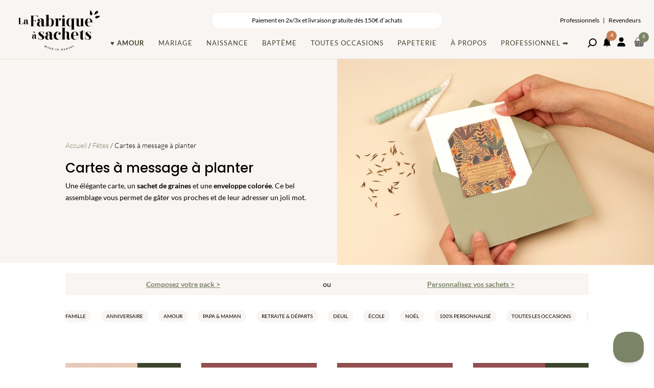

--- FILE ---
content_type: text/html; charset=UTF-8
request_url: https://lafabriqueasachets.com/categorie-produit/papeterie/cartes-a-message/
body_size: 104881
content:
<!DOCTYPE html>
<html lang="fr-FR" prefix="og: https://ogp.me/ns#">
<head>
	<meta charset="UTF-8" />
<script type="text/javascript">
/* <![CDATA[ */
var gform;gform||(document.addEventListener("gform_main_scripts_loaded",function(){gform.scriptsLoaded=!0}),document.addEventListener("gform/theme/scripts_loaded",function(){gform.themeScriptsLoaded=!0}),window.addEventListener("DOMContentLoaded",function(){gform.domLoaded=!0}),gform={domLoaded:!1,scriptsLoaded:!1,themeScriptsLoaded:!1,isFormEditor:()=>"function"==typeof InitializeEditor,callIfLoaded:function(o){return!(!gform.domLoaded||!gform.scriptsLoaded||!gform.themeScriptsLoaded&&!gform.isFormEditor()||(gform.isFormEditor()&&console.warn("The use of gform.initializeOnLoaded() is deprecated in the form editor context and will be removed in Gravity Forms 3.1."),o(),0))},initializeOnLoaded:function(o){gform.callIfLoaded(o)||(document.addEventListener("gform_main_scripts_loaded",()=>{gform.scriptsLoaded=!0,gform.callIfLoaded(o)}),document.addEventListener("gform/theme/scripts_loaded",()=>{gform.themeScriptsLoaded=!0,gform.callIfLoaded(o)}),window.addEventListener("DOMContentLoaded",()=>{gform.domLoaded=!0,gform.callIfLoaded(o)}))},hooks:{action:{},filter:{}},addAction:function(o,r,e,t){gform.addHook("action",o,r,e,t)},addFilter:function(o,r,e,t){gform.addHook("filter",o,r,e,t)},doAction:function(o){gform.doHook("action",o,arguments)},applyFilters:function(o){return gform.doHook("filter",o,arguments)},removeAction:function(o,r){gform.removeHook("action",o,r)},removeFilter:function(o,r,e){gform.removeHook("filter",o,r,e)},addHook:function(o,r,e,t,n){null==gform.hooks[o][r]&&(gform.hooks[o][r]=[]);var d=gform.hooks[o][r];null==n&&(n=r+"_"+d.length),gform.hooks[o][r].push({tag:n,callable:e,priority:t=null==t?10:t})},doHook:function(r,o,e){var t;if(e=Array.prototype.slice.call(e,1),null!=gform.hooks[r][o]&&((o=gform.hooks[r][o]).sort(function(o,r){return o.priority-r.priority}),o.forEach(function(o){"function"!=typeof(t=o.callable)&&(t=window[t]),"action"==r?t.apply(null,e):e[0]=t.apply(null,e)})),"filter"==r)return e[0]},removeHook:function(o,r,t,n){var e;null!=gform.hooks[o][r]&&(e=(e=gform.hooks[o][r]).filter(function(o,r,e){return!!(null!=n&&n!=o.tag||null!=t&&t!=o.priority)}),gform.hooks[o][r]=e)}});
/* ]]> */
</script>

<meta http-equiv="X-UA-Compatible" content="IE=edge">
	<link rel="pingback" href="https://lafabriqueasachets.com/xmlrpc.php" />

	<script type="text/javascript">
		document.documentElement.className = 'js';
	</script>

	<link rel="preconnect" href="https://fonts.gstatic.com" crossorigin />
<!-- Optimisation des moteurs de recherche par Rank Math PRO - https://rankmath.com/ -->
<title>Cartes à message à planter à planter - La Fabrique à Sachets</title>
<meta name="description" content="Une élégante carte à message, un sachet de graines et une enveloppe colorée. Ce bel assemblage vous permet de gâter vos proches et d&#039;écrire un mot."/>
<meta name="robots" content="index, follow, max-snippet:-1, max-video-preview:-1, max-image-preview:large"/>
<link rel="canonical" href="https://lafabriqueasachets.com/categorie-produit/graines-fetes/cartes-a-message/" />
<link rel="next" href="https://lafabriqueasachets.com/categorie-produit/graines-fetes/cartes-a-message/page/2/" />
<meta property="og:locale" content="fr_FR" />
<meta property="og:type" content="article" />
<meta property="og:title" content="Cartes à message à planter à planter - La Fabrique à Sachets" />
<meta property="og:description" content="Une élégante carte à message, un sachet de graines et une enveloppe colorée. Ce bel assemblage vous permet de gâter vos proches et d&#039;écrire un mot." />
<meta property="og:url" content="https://lafabriqueasachets.com/categorie-produit/graines-fetes/cartes-a-message/" />
<meta property="og:site_name" content="La Fabrique à Sachets" />
<meta property="article:publisher" content="https://facebook.com/lafabriqueasachets/" />
<meta property="og:image" content="https://lafabriqueasachets.com/wp-content/uploads/2022/03/Carte-à-planter-concept-store.png" />
<meta property="og:image:secure_url" content="https://lafabriqueasachets.com/wp-content/uploads/2022/03/Carte-à-planter-concept-store.png" />
<meta property="og:image:width" content="1000" />
<meta property="og:image:height" content="650" />
<meta property="og:image:alt" content="Carte à planter concept-store" />
<meta property="og:image:type" content="image/png" />
<meta name="twitter:card" content="summary_large_image" />
<meta name="twitter:title" content="Cartes à message à planter à planter - La Fabrique à Sachets" />
<meta name="twitter:description" content="Une élégante carte à message, un sachet de graines et une enveloppe colorée. Ce bel assemblage vous permet de gâter vos proches et d&#039;écrire un mot." />
<meta name="twitter:image" content="https://lafabriqueasachets.com/wp-content/uploads/2023/07/st-valentin.jpg" />
<script type="application/ld+json" class="rank-math-schema-pro">{"@context":"https://schema.org","@graph":[{"@type":"Organization","@id":"https://lafabriqueasachets.com/#organization","name":"La Fabrique \u00e0 Sachets","sameAs":["https://facebook.com/lafabriqueasachets/"]},{"@type":"WebSite","@id":"https://lafabriqueasachets.com/#website","url":"https://lafabriqueasachets.com","name":"La Fabrique \u00e0 Sachets","publisher":{"@id":"https://lafabriqueasachets.com/#organization"},"inLanguage":"fr-FR"},{"@type":"BreadcrumbList","@id":"https://lafabriqueasachets.com/categorie-produit/graines-fetes/cartes-a-message/#breadcrumb","itemListElement":[{"@type":"ListItem","position":"1","item":{"@id":"https://lafabriqueasachets.com","name":"Accueil"}},{"@type":"ListItem","position":"2","item":{"@id":"https://lafabriqueasachets.com/categorie-produit/graines-fetes/cartes-a-message/","name":"Cartes \u00e0 message \u00e0 planter"}}]},{"@type":"CollectionPage","@id":"https://lafabriqueasachets.com/categorie-produit/graines-fetes/cartes-a-message/#webpage","url":"https://lafabriqueasachets.com/categorie-produit/graines-fetes/cartes-a-message/","name":"Cartes \u00e0 message \u00e0 planter \u00e0 planter - La Fabrique \u00e0 Sachets","isPartOf":{"@id":"https://lafabriqueasachets.com/#website"},"inLanguage":"fr-FR","breadcrumb":{"@id":"https://lafabriqueasachets.com/categorie-produit/graines-fetes/cartes-a-message/#breadcrumb"}}]}</script>
<!-- /Extension Rank Math WordPress SEO -->

<script type='application/javascript'  id='pys-version-script'>console.log('PixelYourSite Free version 11.1.5.2');</script>
<link rel='dns-prefetch' href='//widget.trustpilot.com' />
<link rel='dns-prefetch' href='//cdn.jsdelivr.net' />
<link rel='dns-prefetch' href='//npmcdn.com' />
<link rel='dns-prefetch' href='//assets.pinterest.com' />
<link rel="alternate" type="application/rss+xml" title="La Fabrique à Sachets &raquo; Flux" href="https://lafabriqueasachets.com/feed/" />
<link rel="alternate" type="application/rss+xml" title="La Fabrique à Sachets &raquo; Flux des commentaires" href="https://lafabriqueasachets.com/comments/feed/" />
<link rel="alternate" type="application/rss+xml" title="Flux pour La Fabrique à Sachets &raquo; Cartes à message à planter Catégorie" href="https://lafabriqueasachets.com/categorie-produit/graines-fetes/cartes-a-message/feed/" />
<meta content="divi-lfas v.1.5.5" name="generator"/><link rel='stylesheet' id='wdp_cart-summary-css' href='https://lafabriqueasachets.com/wp-content/plugins/advanced-dynamic-pricing-for-woocommerce/BaseVersion/assets/css/cart-summary.css?ver=4.10.5' type='text/css' media='all' />
<link rel='stylesheet' id='wepb-checkout-integration-css' href='https://lafabriqueasachets.com/wp-content/plugins/easy-product-bundles-for-woocommerce/assets/css/checkout-integration/style.css?ver=4.10.0' type='text/css' media='all' />
<link rel='stylesheet' id='alma-widget-block-frontend-css' href='https://lafabriqueasachets.com/wp-content/plugins/alma-gateway-for-woocommerce//build/alma-widget-block/alma-widget-block-view.css?ver=5.16.1' type='text/css' media='all' />
<link rel='stylesheet' id='alma-widget-block-frontend-cdn-css' href='https://cdn.jsdelivr.net/npm/@alma/widgets@4.X.X/dist/widgets.min.css?ver=4.x.x' type='text/css' media='all' />
<link rel='stylesheet' id='automatewoo-birthdays-css' href='https://lafabriqueasachets.com/wp-content/plugins/automatewoo-birthdays/build/automatewoo-birthdays.css?ver=1.3.53' type='text/css' media='all' />
<style id='wp-block-library-inline-css' type='text/css'>
:root{--wp-block-synced-color:#7a00df;--wp-block-synced-color--rgb:122,0,223;--wp-bound-block-color:var(--wp-block-synced-color);--wp-editor-canvas-background:#ddd;--wp-admin-theme-color:#007cba;--wp-admin-theme-color--rgb:0,124,186;--wp-admin-theme-color-darker-10:#006ba1;--wp-admin-theme-color-darker-10--rgb:0,107,160.5;--wp-admin-theme-color-darker-20:#005a87;--wp-admin-theme-color-darker-20--rgb:0,90,135;--wp-admin-border-width-focus:2px}@media (min-resolution:192dpi){:root{--wp-admin-border-width-focus:1.5px}}.wp-element-button{cursor:pointer}:root .has-very-light-gray-background-color{background-color:#eee}:root .has-very-dark-gray-background-color{background-color:#313131}:root .has-very-light-gray-color{color:#eee}:root .has-very-dark-gray-color{color:#313131}:root .has-vivid-green-cyan-to-vivid-cyan-blue-gradient-background{background:linear-gradient(135deg,#00d084,#0693e3)}:root .has-purple-crush-gradient-background{background:linear-gradient(135deg,#34e2e4,#4721fb 50%,#ab1dfe)}:root .has-hazy-dawn-gradient-background{background:linear-gradient(135deg,#faaca8,#dad0ec)}:root .has-subdued-olive-gradient-background{background:linear-gradient(135deg,#fafae1,#67a671)}:root .has-atomic-cream-gradient-background{background:linear-gradient(135deg,#fdd79a,#004a59)}:root .has-nightshade-gradient-background{background:linear-gradient(135deg,#330968,#31cdcf)}:root .has-midnight-gradient-background{background:linear-gradient(135deg,#020381,#2874fc)}:root{--wp--preset--font-size--normal:16px;--wp--preset--font-size--huge:42px}.has-regular-font-size{font-size:1em}.has-larger-font-size{font-size:2.625em}.has-normal-font-size{font-size:var(--wp--preset--font-size--normal)}.has-huge-font-size{font-size:var(--wp--preset--font-size--huge)}.has-text-align-center{text-align:center}.has-text-align-left{text-align:left}.has-text-align-right{text-align:right}.has-fit-text{white-space:nowrap!important}#end-resizable-editor-section{display:none}.aligncenter{clear:both}.items-justified-left{justify-content:flex-start}.items-justified-center{justify-content:center}.items-justified-right{justify-content:flex-end}.items-justified-space-between{justify-content:space-between}.screen-reader-text{border:0;clip-path:inset(50%);height:1px;margin:-1px;overflow:hidden;padding:0;position:absolute;width:1px;word-wrap:normal!important}.screen-reader-text:focus{background-color:#ddd;clip-path:none;color:#444;display:block;font-size:1em;height:auto;left:5px;line-height:normal;padding:15px 23px 14px;text-decoration:none;top:5px;width:auto;z-index:100000}html :where(.has-border-color){border-style:solid}html :where([style*=border-top-color]){border-top-style:solid}html :where([style*=border-right-color]){border-right-style:solid}html :where([style*=border-bottom-color]){border-bottom-style:solid}html :where([style*=border-left-color]){border-left-style:solid}html :where([style*=border-width]){border-style:solid}html :where([style*=border-top-width]){border-top-style:solid}html :where([style*=border-right-width]){border-right-style:solid}html :where([style*=border-bottom-width]){border-bottom-style:solid}html :where([style*=border-left-width]){border-left-style:solid}html :where(img[class*=wp-image-]){height:auto;max-width:100%}:where(figure){margin:0 0 1em}html :where(.is-position-sticky){--wp-admin--admin-bar--position-offset:var(--wp-admin--admin-bar--height,0px)}@media screen and (max-width:600px){html :where(.is-position-sticky){--wp-admin--admin-bar--position-offset:0px}}

/*# sourceURL=wp-block-library-inline-css */
</style><style id='wp-block-columns-inline-css' type='text/css'>
.wp-block-columns{box-sizing:border-box;display:flex;flex-wrap:wrap!important}@media (min-width:782px){.wp-block-columns{flex-wrap:nowrap!important}}.wp-block-columns{align-items:normal!important}.wp-block-columns.are-vertically-aligned-top{align-items:flex-start}.wp-block-columns.are-vertically-aligned-center{align-items:center}.wp-block-columns.are-vertically-aligned-bottom{align-items:flex-end}@media (max-width:781px){.wp-block-columns:not(.is-not-stacked-on-mobile)>.wp-block-column{flex-basis:100%!important}}@media (min-width:782px){.wp-block-columns:not(.is-not-stacked-on-mobile)>.wp-block-column{flex-basis:0;flex-grow:1}.wp-block-columns:not(.is-not-stacked-on-mobile)>.wp-block-column[style*=flex-basis]{flex-grow:0}}.wp-block-columns.is-not-stacked-on-mobile{flex-wrap:nowrap!important}.wp-block-columns.is-not-stacked-on-mobile>.wp-block-column{flex-basis:0;flex-grow:1}.wp-block-columns.is-not-stacked-on-mobile>.wp-block-column[style*=flex-basis]{flex-grow:0}:where(.wp-block-columns){margin-bottom:1.75em}:where(.wp-block-columns.has-background){padding:1.25em 2.375em}.wp-block-column{flex-grow:1;min-width:0;overflow-wrap:break-word;word-break:break-word}.wp-block-column.is-vertically-aligned-top{align-self:flex-start}.wp-block-column.is-vertically-aligned-center{align-self:center}.wp-block-column.is-vertically-aligned-bottom{align-self:flex-end}.wp-block-column.is-vertically-aligned-stretch{align-self:stretch}.wp-block-column.is-vertically-aligned-bottom,.wp-block-column.is-vertically-aligned-center,.wp-block-column.is-vertically-aligned-top{width:100%}
/*# sourceURL=https://lafabriqueasachets.com/wp-includes/blocks/columns/style.min.css */
</style>
<style id='wp-block-group-inline-css' type='text/css'>
.wp-block-group{box-sizing:border-box}:where(.wp-block-group.wp-block-group-is-layout-constrained){position:relative}
/*# sourceURL=https://lafabriqueasachets.com/wp-includes/blocks/group/style.min.css */
</style>
<style id='wp-block-group-theme-inline-css' type='text/css'>
:where(.wp-block-group.has-background){padding:1.25em 2.375em}
/*# sourceURL=https://lafabriqueasachets.com/wp-includes/blocks/group/theme.min.css */
</style>
<style id='wp-block-paragraph-inline-css' type='text/css'>
.is-small-text{font-size:.875em}.is-regular-text{font-size:1em}.is-large-text{font-size:2.25em}.is-larger-text{font-size:3em}.has-drop-cap:not(:focus):first-letter{float:left;font-size:8.4em;font-style:normal;font-weight:100;line-height:.68;margin:.05em .1em 0 0;text-transform:uppercase}body.rtl .has-drop-cap:not(:focus):first-letter{float:none;margin-left:.1em}p.has-drop-cap.has-background{overflow:hidden}:root :where(p.has-background){padding:1.25em 2.375em}:where(p.has-text-color:not(.has-link-color)) a{color:inherit}p.has-text-align-left[style*="writing-mode:vertical-lr"],p.has-text-align-right[style*="writing-mode:vertical-rl"]{rotate:180deg}
/*# sourceURL=https://lafabriqueasachets.com/wp-includes/blocks/paragraph/style.min.css */
</style>
<style id='wp-block-spacer-inline-css' type='text/css'>
.wp-block-spacer{clear:both}
/*# sourceURL=https://lafabriqueasachets.com/wp-includes/blocks/spacer/style.min.css */
</style>
<style id='global-styles-inline-css' type='text/css'>
:root{--wp--preset--aspect-ratio--square: 1;--wp--preset--aspect-ratio--4-3: 4/3;--wp--preset--aspect-ratio--3-4: 3/4;--wp--preset--aspect-ratio--3-2: 3/2;--wp--preset--aspect-ratio--2-3: 2/3;--wp--preset--aspect-ratio--16-9: 16/9;--wp--preset--aspect-ratio--9-16: 9/16;--wp--preset--color--black: #000000;--wp--preset--color--cyan-bluish-gray: #abb8c3;--wp--preset--color--white: #ffffff;--wp--preset--color--pale-pink: #f78da7;--wp--preset--color--vivid-red: #cf2e2e;--wp--preset--color--luminous-vivid-orange: #ff6900;--wp--preset--color--luminous-vivid-amber: #fcb900;--wp--preset--color--light-green-cyan: #7bdcb5;--wp--preset--color--vivid-green-cyan: #00d084;--wp--preset--color--pale-cyan-blue: #8ed1fc;--wp--preset--color--vivid-cyan-blue: #0693e3;--wp--preset--color--vivid-purple: #9b51e0;--wp--preset--gradient--vivid-cyan-blue-to-vivid-purple: linear-gradient(135deg,rgb(6,147,227) 0%,rgb(155,81,224) 100%);--wp--preset--gradient--light-green-cyan-to-vivid-green-cyan: linear-gradient(135deg,rgb(122,220,180) 0%,rgb(0,208,130) 100%);--wp--preset--gradient--luminous-vivid-amber-to-luminous-vivid-orange: linear-gradient(135deg,rgb(252,185,0) 0%,rgb(255,105,0) 100%);--wp--preset--gradient--luminous-vivid-orange-to-vivid-red: linear-gradient(135deg,rgb(255,105,0) 0%,rgb(207,46,46) 100%);--wp--preset--gradient--very-light-gray-to-cyan-bluish-gray: linear-gradient(135deg,rgb(238,238,238) 0%,rgb(169,184,195) 100%);--wp--preset--gradient--cool-to-warm-spectrum: linear-gradient(135deg,rgb(74,234,220) 0%,rgb(151,120,209) 20%,rgb(207,42,186) 40%,rgb(238,44,130) 60%,rgb(251,105,98) 80%,rgb(254,248,76) 100%);--wp--preset--gradient--blush-light-purple: linear-gradient(135deg,rgb(255,206,236) 0%,rgb(152,150,240) 100%);--wp--preset--gradient--blush-bordeaux: linear-gradient(135deg,rgb(254,205,165) 0%,rgb(254,45,45) 50%,rgb(107,0,62) 100%);--wp--preset--gradient--luminous-dusk: linear-gradient(135deg,rgb(255,203,112) 0%,rgb(199,81,192) 50%,rgb(65,88,208) 100%);--wp--preset--gradient--pale-ocean: linear-gradient(135deg,rgb(255,245,203) 0%,rgb(182,227,212) 50%,rgb(51,167,181) 100%);--wp--preset--gradient--electric-grass: linear-gradient(135deg,rgb(202,248,128) 0%,rgb(113,206,126) 100%);--wp--preset--gradient--midnight: linear-gradient(135deg,rgb(2,3,129) 0%,rgb(40,116,252) 100%);--wp--preset--font-size--small: 13px;--wp--preset--font-size--medium: 20px;--wp--preset--font-size--large: 36px;--wp--preset--font-size--x-large: 42px;--wp--preset--spacing--20: 0.44rem;--wp--preset--spacing--30: 0.67rem;--wp--preset--spacing--40: 1rem;--wp--preset--spacing--50: 1.5rem;--wp--preset--spacing--60: 2.25rem;--wp--preset--spacing--70: 3.38rem;--wp--preset--spacing--80: 5.06rem;--wp--preset--shadow--natural: 6px 6px 9px rgba(0, 0, 0, 0.2);--wp--preset--shadow--deep: 12px 12px 50px rgba(0, 0, 0, 0.4);--wp--preset--shadow--sharp: 6px 6px 0px rgba(0, 0, 0, 0.2);--wp--preset--shadow--outlined: 6px 6px 0px -3px rgb(255, 255, 255), 6px 6px rgb(0, 0, 0);--wp--preset--shadow--crisp: 6px 6px 0px rgb(0, 0, 0);}:root { --wp--style--global--content-size: 823px;--wp--style--global--wide-size: 1080px; }:where(body) { margin: 0; }.wp-site-blocks > .alignleft { float: left; margin-right: 2em; }.wp-site-blocks > .alignright { float: right; margin-left: 2em; }.wp-site-blocks > .aligncenter { justify-content: center; margin-left: auto; margin-right: auto; }:where(.is-layout-flex){gap: 0.5em;}:where(.is-layout-grid){gap: 0.5em;}.is-layout-flow > .alignleft{float: left;margin-inline-start: 0;margin-inline-end: 2em;}.is-layout-flow > .alignright{float: right;margin-inline-start: 2em;margin-inline-end: 0;}.is-layout-flow > .aligncenter{margin-left: auto !important;margin-right: auto !important;}.is-layout-constrained > .alignleft{float: left;margin-inline-start: 0;margin-inline-end: 2em;}.is-layout-constrained > .alignright{float: right;margin-inline-start: 2em;margin-inline-end: 0;}.is-layout-constrained > .aligncenter{margin-left: auto !important;margin-right: auto !important;}.is-layout-constrained > :where(:not(.alignleft):not(.alignright):not(.alignfull)){max-width: var(--wp--style--global--content-size);margin-left: auto !important;margin-right: auto !important;}.is-layout-constrained > .alignwide{max-width: var(--wp--style--global--wide-size);}body .is-layout-flex{display: flex;}.is-layout-flex{flex-wrap: wrap;align-items: center;}.is-layout-flex > :is(*, div){margin: 0;}body .is-layout-grid{display: grid;}.is-layout-grid > :is(*, div){margin: 0;}body{padding-top: 0px;padding-right: 0px;padding-bottom: 0px;padding-left: 0px;}:root :where(.wp-element-button, .wp-block-button__link){background-color: #32373c;border-width: 0;color: #fff;font-family: inherit;font-size: inherit;font-style: inherit;font-weight: inherit;letter-spacing: inherit;line-height: inherit;padding-top: calc(0.667em + 2px);padding-right: calc(1.333em + 2px);padding-bottom: calc(0.667em + 2px);padding-left: calc(1.333em + 2px);text-decoration: none;text-transform: inherit;}.has-black-color{color: var(--wp--preset--color--black) !important;}.has-cyan-bluish-gray-color{color: var(--wp--preset--color--cyan-bluish-gray) !important;}.has-white-color{color: var(--wp--preset--color--white) !important;}.has-pale-pink-color{color: var(--wp--preset--color--pale-pink) !important;}.has-vivid-red-color{color: var(--wp--preset--color--vivid-red) !important;}.has-luminous-vivid-orange-color{color: var(--wp--preset--color--luminous-vivid-orange) !important;}.has-luminous-vivid-amber-color{color: var(--wp--preset--color--luminous-vivid-amber) !important;}.has-light-green-cyan-color{color: var(--wp--preset--color--light-green-cyan) !important;}.has-vivid-green-cyan-color{color: var(--wp--preset--color--vivid-green-cyan) !important;}.has-pale-cyan-blue-color{color: var(--wp--preset--color--pale-cyan-blue) !important;}.has-vivid-cyan-blue-color{color: var(--wp--preset--color--vivid-cyan-blue) !important;}.has-vivid-purple-color{color: var(--wp--preset--color--vivid-purple) !important;}.has-black-background-color{background-color: var(--wp--preset--color--black) !important;}.has-cyan-bluish-gray-background-color{background-color: var(--wp--preset--color--cyan-bluish-gray) !important;}.has-white-background-color{background-color: var(--wp--preset--color--white) !important;}.has-pale-pink-background-color{background-color: var(--wp--preset--color--pale-pink) !important;}.has-vivid-red-background-color{background-color: var(--wp--preset--color--vivid-red) !important;}.has-luminous-vivid-orange-background-color{background-color: var(--wp--preset--color--luminous-vivid-orange) !important;}.has-luminous-vivid-amber-background-color{background-color: var(--wp--preset--color--luminous-vivid-amber) !important;}.has-light-green-cyan-background-color{background-color: var(--wp--preset--color--light-green-cyan) !important;}.has-vivid-green-cyan-background-color{background-color: var(--wp--preset--color--vivid-green-cyan) !important;}.has-pale-cyan-blue-background-color{background-color: var(--wp--preset--color--pale-cyan-blue) !important;}.has-vivid-cyan-blue-background-color{background-color: var(--wp--preset--color--vivid-cyan-blue) !important;}.has-vivid-purple-background-color{background-color: var(--wp--preset--color--vivid-purple) !important;}.has-black-border-color{border-color: var(--wp--preset--color--black) !important;}.has-cyan-bluish-gray-border-color{border-color: var(--wp--preset--color--cyan-bluish-gray) !important;}.has-white-border-color{border-color: var(--wp--preset--color--white) !important;}.has-pale-pink-border-color{border-color: var(--wp--preset--color--pale-pink) !important;}.has-vivid-red-border-color{border-color: var(--wp--preset--color--vivid-red) !important;}.has-luminous-vivid-orange-border-color{border-color: var(--wp--preset--color--luminous-vivid-orange) !important;}.has-luminous-vivid-amber-border-color{border-color: var(--wp--preset--color--luminous-vivid-amber) !important;}.has-light-green-cyan-border-color{border-color: var(--wp--preset--color--light-green-cyan) !important;}.has-vivid-green-cyan-border-color{border-color: var(--wp--preset--color--vivid-green-cyan) !important;}.has-pale-cyan-blue-border-color{border-color: var(--wp--preset--color--pale-cyan-blue) !important;}.has-vivid-cyan-blue-border-color{border-color: var(--wp--preset--color--vivid-cyan-blue) !important;}.has-vivid-purple-border-color{border-color: var(--wp--preset--color--vivid-purple) !important;}.has-vivid-cyan-blue-to-vivid-purple-gradient-background{background: var(--wp--preset--gradient--vivid-cyan-blue-to-vivid-purple) !important;}.has-light-green-cyan-to-vivid-green-cyan-gradient-background{background: var(--wp--preset--gradient--light-green-cyan-to-vivid-green-cyan) !important;}.has-luminous-vivid-amber-to-luminous-vivid-orange-gradient-background{background: var(--wp--preset--gradient--luminous-vivid-amber-to-luminous-vivid-orange) !important;}.has-luminous-vivid-orange-to-vivid-red-gradient-background{background: var(--wp--preset--gradient--luminous-vivid-orange-to-vivid-red) !important;}.has-very-light-gray-to-cyan-bluish-gray-gradient-background{background: var(--wp--preset--gradient--very-light-gray-to-cyan-bluish-gray) !important;}.has-cool-to-warm-spectrum-gradient-background{background: var(--wp--preset--gradient--cool-to-warm-spectrum) !important;}.has-blush-light-purple-gradient-background{background: var(--wp--preset--gradient--blush-light-purple) !important;}.has-blush-bordeaux-gradient-background{background: var(--wp--preset--gradient--blush-bordeaux) !important;}.has-luminous-dusk-gradient-background{background: var(--wp--preset--gradient--luminous-dusk) !important;}.has-pale-ocean-gradient-background{background: var(--wp--preset--gradient--pale-ocean) !important;}.has-electric-grass-gradient-background{background: var(--wp--preset--gradient--electric-grass) !important;}.has-midnight-gradient-background{background: var(--wp--preset--gradient--midnight) !important;}.has-small-font-size{font-size: var(--wp--preset--font-size--small) !important;}.has-medium-font-size{font-size: var(--wp--preset--font-size--medium) !important;}.has-large-font-size{font-size: var(--wp--preset--font-size--large) !important;}.has-x-large-font-size{font-size: var(--wp--preset--font-size--x-large) !important;}
:where(.wp-block-columns.is-layout-flex){gap: 2em;}:where(.wp-block-columns.is-layout-grid){gap: 2em;}
/*# sourceURL=global-styles-inline-css */
</style>
<style id='core-block-supports-inline-css' type='text/css'>
.wp-container-core-columns-is-layout-9d6595d7{flex-wrap:nowrap;}
/*# sourceURL=core-block-supports-inline-css */
</style>

<link rel='stylesheet' id='wp-components-css' href='https://lafabriqueasachets.com/wp-includes/css/dist/components/style.min.css?ver=536539' type='text/css' media='all' />
<link rel='stylesheet' id='wp-preferences-css' href='https://lafabriqueasachets.com/wp-includes/css/dist/preferences/style.min.css?ver=536539' type='text/css' media='all' />
<link rel='stylesheet' id='wp-block-editor-css' href='https://lafabriqueasachets.com/wp-includes/css/dist/block-editor/style.min.css?ver=536539' type='text/css' media='all' />
<link rel='stylesheet' id='popup-maker-block-library-style-css' href='https://lafabriqueasachets.com/wp-content/plugins/popup-maker/dist/packages/block-library-style.css?ver=dbea705cfafe089d65f1' type='text/css' media='all' />
<link rel='stylesheet' id='dica-builder-styles-css' href='https://lafabriqueasachets.com/wp-content/plugins/dg-divi-carousel/assets/css/dica-builder.css?ver=3.0.0' type='text/css' media='all' />
<link rel='stylesheet' id='dica-lightbox-styles-css' href='https://lafabriqueasachets.com/wp-content/plugins/dg-divi-carousel/styles/light-box-styles.css?ver=3.0.0' type='text/css' media='all' />
<link rel='stylesheet' id='swipe-style-css' href='https://lafabriqueasachets.com/wp-content/plugins/dg-divi-carousel/styles/swiper.min.css?ver=3.0.0' type='text/css' media='all' />
<link rel='stylesheet' id='ph_estimated_delivery_style-css' href='https://lafabriqueasachets.com/wp-content/plugins/wf-estimated-delivery-for-woocommerce/assests/css/ph_est_delivery_style.css?ver=536539' type='text/css' media='all' />
<link rel='stylesheet' id='woocommerce-layout-css' href='https://lafabriqueasachets.com/wp-content/plugins/woocommerce/assets/css/woocommerce-layout.css?ver=acf80c' type='text/css' media='all' />
<link rel='stylesheet' id='woocommerce-smallscreen-css' href='https://lafabriqueasachets.com/wp-content/plugins/woocommerce/assets/css/woocommerce-smallscreen.css?ver=acf80c' type='text/css' media='only screen and (max-width: 768px)' />
<link rel='stylesheet' id='woocommerce-general-css' href='https://lafabriqueasachets.com/wp-content/plugins/woocommerce/assets/css/woocommerce.css?ver=acf80c' type='text/css' media='all' />
<style id='woocommerce-inline-inline-css' type='text/css'>
.woocommerce form .form-row .required { visibility: visible; }
/*# sourceURL=woocommerce-inline-inline-css */
</style>
<link rel='stylesheet' id='metorik-css-css' href='https://lafabriqueasachets.com/wp-content/plugins/metorik-helper/assets/css/metorik.css?ver=2.0.10' type='text/css' media='all' />
<link rel='stylesheet' id='woo-variation-swatches-css' href='https://lafabriqueasachets.com/wp-content/plugins/woo-variation-swatches/assets/css/frontend.min.css?ver=1767776637' type='text/css' media='all' />
<style id='woo-variation-swatches-inline-css' type='text/css'>
:root {
--wvs-tick:url("data:image/svg+xml;utf8,%3Csvg filter='drop-shadow(0px 0px 2px rgb(0 0 0 / .8))' xmlns='http://www.w3.org/2000/svg'  viewBox='0 0 30 30'%3E%3Cpath fill='none' stroke='%23ffffff' stroke-linecap='round' stroke-linejoin='round' stroke-width='4' d='M4 16L11 23 27 7'/%3E%3C/svg%3E");

--wvs-cross:url("data:image/svg+xml;utf8,%3Csvg filter='drop-shadow(0px 0px 5px rgb(255 255 255 / .6))' xmlns='http://www.w3.org/2000/svg' width='72px' height='72px' viewBox='0 0 24 24'%3E%3Cpath fill='none' stroke='%23ff0000' stroke-linecap='round' stroke-width='0.6' d='M5 5L19 19M19 5L5 19'/%3E%3C/svg%3E");
--wvs-single-product-item-width:45px;
--wvs-single-product-item-height:45px;
--wvs-single-product-item-font-size:10px}
/*# sourceURL=woo-variation-swatches-inline-css */
</style>
<link rel='stylesheet' id='hint-css' href='https://lafabriqueasachets.com/wp-content/plugins/woo-fly-cart/assets/hint/hint.min.css?ver=536539' type='text/css' media='all' />
<link rel='stylesheet' id='slick-css' href='https://lafabriqueasachets.com/wp-content/plugins/woo-fly-cart/assets/slick/slick.css?ver=536539' type='text/css' media='all' />
<link rel='stylesheet' id='woofc-fonts-css' href='https://lafabriqueasachets.com/wp-content/plugins/woo-fly-cart/assets/css/fonts.css?ver=536539' type='text/css' media='all' />
<link rel='stylesheet' id='woofc-frontend-css' href='https://lafabriqueasachets.com/wp-content/plugins/woo-fly-cart/assets/css/frontend.css?ver=5.9.9' type='text/css' media='all' />
<style id='woofc-frontend-inline-css' type='text/css'>
.woofc-area.woofc-style-01 .woofc-inner, .woofc-area.woofc-style-03 .woofc-inner, .woofc-area.woofc-style-02 .woofc-area-bot .woofc-action .woofc-action-inner > div a:hover, .woofc-area.woofc-style-04 .woofc-area-bot .woofc-action .woofc-action-inner > div a:hover {
                            background-color: #cc6055;
                        }

                        .woofc-area.woofc-style-01 .woofc-area-bot .woofc-action .woofc-action-inner > div a, .woofc-area.woofc-style-02 .woofc-area-bot .woofc-action .woofc-action-inner > div a, .woofc-area.woofc-style-03 .woofc-area-bot .woofc-action .woofc-action-inner > div a, .woofc-area.woofc-style-04 .woofc-area-bot .woofc-action .woofc-action-inner > div a {
                            outline: none;
                            color: #cc6055;
                        }

                        .woofc-area.woofc-style-02 .woofc-area-bot .woofc-action .woofc-action-inner > div a, .woofc-area.woofc-style-04 .woofc-area-bot .woofc-action .woofc-action-inner > div a {
                            border-color: #cc6055;
                        }

                        .woofc-area.woofc-style-05 .woofc-inner{
                            background-color: #cc6055;
                            background-image: url('');
                            background-size: cover;
                            background-position: center;
                            background-repeat: no-repeat;
                        }
                        
                        .woofc-count span {
                            background-color: #cc6055;
                        }
/*# sourceURL=woofc-frontend-inline-css */
</style>
<link rel='stylesheet' id='perfect-scrollbar-css' href='https://lafabriqueasachets.com/wp-content/plugins/woo-smart-quick-view/assets/libs/perfect-scrollbar/css/perfect-scrollbar.min.css?ver=536539' type='text/css' media='all' />
<link rel='stylesheet' id='perfect-scrollbar-wpc-css' href='https://lafabriqueasachets.com/wp-content/plugins/woo-smart-quick-view/assets/libs/perfect-scrollbar/css/custom-theme.css?ver=536539' type='text/css' media='all' />
<link rel='stylesheet' id='magnific-popup-css' href='https://lafabriqueasachets.com/wp-content/plugins/woo-smart-quick-view/assets/libs/magnific-popup/magnific-popup.css?ver=536539' type='text/css' media='all' />
<link rel='stylesheet' id='woosq-feather-css' href='https://lafabriqueasachets.com/wp-content/plugins/woo-smart-quick-view/assets/libs/feather/feather.css?ver=536539' type='text/css' media='all' />
<link rel='stylesheet' id='woosq-frontend-css' href='https://lafabriqueasachets.com/wp-content/plugins/woo-smart-quick-view/assets/css/frontend.css?ver=4.2.8' type='text/css' media='all' />
<link rel='stylesheet' id='hs-img-upload-css-css' href='https://lafabriqueasachets.com/wp-content/plugins/woocommerce-help-scout/assets/css/frontend/image-uploader.min.css?ver=2.5' type='text/css' media='all' />
<link rel='stylesheet' id='woocommerce_pinit-css' href='https://lafabriqueasachets.com/wp-content/plugins/woocommerce-pinterest/assets//frontend/pinit/pinit.min.css?ver=2.4.11' type='text/css' media='all' />
<link rel='stylesheet' id='divi-carousel-styles-css' href='https://lafabriqueasachets.com/wp-content/plugins/dg-divi-carousel/styles/style.min.css?ver=3.0.0' type='text/css' media='all' />
<link rel='stylesheet' id='dg-product-carousel-styles-css' href='https://lafabriqueasachets.com/wp-content/plugins/dg-product-carousel/styles/style.min.css?ver=2.0.1' type='text/css' media='all' />
<link rel='stylesheet' id='popup-maker-site-css' href='//lafabriqueasachets.com/wp-content/uploads/pum/pum-site-styles.css?generated=1765463790&#038;ver=1.21.5' type='text/css' media='all' />
<link rel='stylesheet' id='gform_basic-css' href='https://lafabriqueasachets.com/wp-content/plugins/gravityforms/assets/css/dist/basic.min.css?ver=2.9.26' type='text/css' media='all' />
<link rel='stylesheet' id='gform_theme_components-css' href='https://lafabriqueasachets.com/wp-content/plugins/gravityforms/assets/css/dist/theme-components.min.css?ver=2.9.26' type='text/css' media='all' />
<link rel='stylesheet' id='gform_theme-css' href='https://lafabriqueasachets.com/wp-content/plugins/gravityforms/assets/css/dist/theme.min.css?ver=2.9.26' type='text/css' media='all' />
<link rel='stylesheet' id='photoswipe-css' href='https://lafabriqueasachets.com/wp-content/plugins/woocommerce/assets/css/photoswipe/photoswipe.min.css?ver=acf80c' type='text/css' media='all' />
<link rel='stylesheet' id='photoswipe-default-skin-css' href='https://lafabriqueasachets.com/wp-content/plugins/woocommerce/assets/css/photoswipe/default-skin/default-skin.min.css?ver=acf80c' type='text/css' media='all' />
<link rel='stylesheet' id='select2-css' href='https://lafabriqueasachets.com/wp-content/plugins/woocommerce/assets/css/select2.css?ver=acf80c' type='text/css' media='all' />
<link rel='stylesheet' id='zakeke-glide-css' href='https://lafabriqueasachets.com/wp-content/plugins/zakeke-interactive-product-designer/assets/css/frontend/libs/glide.core.css?ver=4.1.14' type='text/css' media='all' />
<link rel='stylesheet' id='zakeke-glide-theme-css' href='https://lafabriqueasachets.com/wp-content/plugins/zakeke-interactive-product-designer/assets/css/frontend/libs/glide.theme.css?ver=4.1.14' type='text/css' media='all' />
<link rel='stylesheet' id='zakeke-shop-css' href='https://lafabriqueasachets.com/wp-content/plugins/zakeke-interactive-product-designer/assets/css/frontend/shop.css?ver=4.1.14' type='text/css' media='all' />
<style id='wc-product-table-head-inline-css' type='text/css'>
table.wc-product-table { visibility: hidden; }
/*# sourceURL=wc-product-table-head-inline-css */
</style>
<link rel='stylesheet' id='modaal-css-css' href='https://lafabriqueasachets.com/wp-content/plugins/theme-customisations-lfas/lib/modaal.min.css?ver=536539' type='text/css' media='all' />
<link rel='stylesheet' id='custom-css-css' href='https://lafabriqueasachets.com/wp-content/plugins/theme-customisations-lfas/custom/style.css?ver=536539' type='text/css' media='all' />
<link rel='stylesheet' id='date-picker-css-css' href='https://cdn.jsdelivr.net/npm/flatpickr/dist/flatpickr.min.css?ver=536539' type='text/css' media='all' />
<link rel='stylesheet' id='lfas-bloc-produits-css-css' href='https://lafabriqueasachets.com/wp-content/plugins/theme-customisations-lfas/custom/sass/block_boutique_produits.css?ver=536539' type='text/css' media='all' />
<link rel='stylesheet' id='lfas-bloc-deux-col-css-css' href='https://lafabriqueasachets.com/wp-content/plugins/theme-customisations-lfas/custom/sass/block_deux_colonnes.css?ver=536539' type='text/css' media='all' />
<link rel='stylesheet' id='divi-style-parent-css' href='https://lafabriqueasachets.com/wp-content/themes/Divi/style-static-cpt.min.css?ver=4.27.5' type='text/css' media='all' />
<link rel='stylesheet' id='divi-style-pum-css' href='https://lafabriqueasachets.com/wp-content/themes/divi-lfas/style.css?ver=4.27.5' type='text/css' media='all' />
<script type="text/template" id="tmpl-variation-template">
	<div class="woocommerce-variation-description">{{{ data.variation.variation_description }}}</div>
	<div class="woocommerce-variation-price">{{{ data.variation.price_html }}}</div>
	<div class="woocommerce-variation-availability">{{{ data.variation.availability_html }}}</div>
</script>
<script type="text/template" id="tmpl-unavailable-variation-template">
	<p role="alert">Désolé, ce produit n&rsquo;est pas disponible. Veuillez choisir une combinaison différente.</p>
</script>
<script type="text/javascript" id="pinterest-analytics-init-js-extra">
/* <![CDATA[ */
var pinterestSettings = {"tagId":"2612943316871"};
//# sourceURL=pinterest-analytics-init-js-extra
/* ]]> */
</script>
<script type="text/javascript" src="https://lafabriqueasachets.com/wp-content/plugins/woocommerce-pinterest/assets/frontend/analytics/pinterest-analytics-init.js?ver=2.4.11" id="pinterest-analytics-init-js"></script>
<script type="text/javascript" id="pinterest-analytics-init-js-after">
/* <![CDATA[ */
pintrk('track', 'ViewCategory', {"category":"Cartes \u00e0 message \u00e0 planter"});
//# sourceURL=pinterest-analytics-init-js-after
/* ]]> */
</script>
<script type="text/javascript" id="jquery-core-js-extra">
/* <![CDATA[ */
var pysFacebookRest = {"restApiUrl":"https://lafabriqueasachets.com/wp-json/pys-facebook/v1/event","debug":""};
//# sourceURL=jquery-core-js-extra
/* ]]> */
</script>
<script type="text/javascript" src="https://lafabriqueasachets.com/wp-includes/js/jquery/jquery.min.js?ver=3.7.1" id="jquery-core-js"></script>
<script type="text/javascript" src="https://lafabriqueasachets.com/wp-includes/js/jquery/jquery-migrate.min.js?ver=3.4.1" id="jquery-migrate-js"></script>
<script type="text/javascript" id="tp-js-js-extra">
/* <![CDATA[ */
var trustpilot_settings = {"key":"hITJg83TtNxCA2NG","TrustpilotScriptUrl":"https://invitejs.trustpilot.com/tp.min.js","IntegrationAppUrl":"//ecommscript-integrationapp.trustpilot.com","PreviewScriptUrl":"//ecommplugins-scripts.trustpilot.com/v2.1/js/preview.min.js","PreviewCssUrl":"//ecommplugins-scripts.trustpilot.com/v2.1/css/preview.min.css","PreviewWPCssUrl":"//ecommplugins-scripts.trustpilot.com/v2.1/css/preview_wp.css","WidgetScriptUrl":"//widget.trustpilot.com/bootstrap/v5/tp.widget.bootstrap.min.js"};
//# sourceURL=tp-js-js-extra
/* ]]> */
</script>
<script type="text/javascript" src="https://lafabriqueasachets.com/wp-content/plugins/trustpilot-reviews/review/assets/js/headerScript.min.js?ver=1.0&#039; async=&#039;async" id="tp-js-js"></script>
<script type="text/javascript" src="//widget.trustpilot.com/bootstrap/v5/tp.widget.bootstrap.min.js?ver=1.0&#039; async=&#039;async" id="widget-bootstrap-js"></script>
<script type="text/javascript" id="trustbox-js-extra">
/* <![CDATA[ */
var trustbox_settings = {"page":"category","sku":null,"name":null};
var trustpilot_trustbox_settings = {"trustboxes":[{"enabled":"enabled","snippet":"[base64]","customizations":"[base64]","page":"product","position":"before","corner":"top: #{Y}px; left: #{X}px;","paddingx":"0","paddingy":"0","zindex":"1000","clear":"both","xpaths":"[base64]","sku":"TRUSTPILOT_SKU_VALUE_161091,SP-FETE-PAPA-PACK","name":"Pack Papa - 5 sachets de graines \u00e0 offrir pour la f\u00eate des p\u00e8res","widgetName":"Product Reviews","repeatable":true,"uuid":"e35b1400-b92b-bafe-fffa-c967f7a5f183","error":null,"repeatXpath":{"xpathById":{"prefix":"","suffix":""},"xpathFromRoot":{"prefix":"","suffix":""}},"width":"100%","height":"700px","locale":"fr-FR"},{"enabled":"enabled","snippet":"[base64]","customizations":"[base64]","defaults":"eyJ3aWR0aCI6IjEwMCUiLCJoZWlnaHQiOiIxNDBweCIsInRleHRDb2xvciI6eyJsaWdodCI6IiMxOTE5MTkiLCJkYXJrIjoiI2ZmZmZmZiJ9LCJzdGFyQ29sb3IiOiIjMDBiNjdhIn0=","page":"product","position":"after","corner":"top: #{Y}px; left: #{X}px;","paddingx":"20","paddingy":"20","zindex":"1000","clear":"both","xpaths":"[base64]","sku":"TRUSTPILOT_SKU_VALUE_161091,SP-FETE-PAPA-PACK","name":"Pack Papa - 5 sachets de graines \u00e0 offrir pour la f\u00eate des p\u00e8res","widgetName":"Product Reviews Carousel","repeatable":true,"uuid":"207d1030-3147-d9fc-ae64-c9313e678e54","error":null,"repeatXpath":{"xpathById":{"prefix":"","suffix":""},"xpathFromRoot":{"prefix":"","suffix":""}},"width":"100%","height":"140px","locale":"fr-FR","noReviews":false,"fontFamily":"Lato"}]};
//# sourceURL=trustbox-js-extra
/* ]]> */
</script>
<script type="text/javascript" src="https://lafabriqueasachets.com/wp-content/plugins/trustpilot-reviews/review/assets/js/trustBoxScript.min.js?ver=1.0&#039; async=&#039;async" id="trustbox-js"></script>
<script type="text/javascript" src="https://lafabriqueasachets.com/wp-content/plugins/woocommerce/assets/js/jquery-blockui/jquery.blockUI.min.js?ver=2.7.0-wc.10.4.3" id="wc-jquery-blockui-js" data-wp-strategy="defer"></script>
<script type="text/javascript" src="https://lafabriqueasachets.com/wp-content/plugins/woocommerce/assets/js/js-cookie/js.cookie.min.js?ver=2.1.4-wc.10.4.3" id="wc-js-cookie-js" data-wp-strategy="defer"></script>
<script type="text/javascript" id="woocommerce-js-extra">
/* <![CDATA[ */
var woocommerce_params = {"ajax_url":"/wp-admin/admin-ajax.php","wc_ajax_url":"/?wc-ajax=%%endpoint%%","i18n_password_show":"Afficher le mot de passe","i18n_password_hide":"Masquer le mot de passe"};
//# sourceURL=woocommerce-js-extra
/* ]]> */
</script>
<script type="text/javascript" src="https://lafabriqueasachets.com/wp-content/plugins/woocommerce/assets/js/frontend/woocommerce.min.js?ver=acf80c" id="woocommerce-js" defer="defer" data-wp-strategy="defer"></script>
<script type="text/javascript" src="https://lafabriqueasachets.com/wp-content/plugins/zakeke-interactive-product-designer/assets/js/frontend/product-page.js?ver=4.1.14" id="zakeke-product-page-js"></script>
<script type="text/javascript" src="https://lafabriqueasachets.com/wp-includes/js/underscore.min.js?ver=1.13.7" id="underscore-js"></script>
<script type="text/javascript" id="wp-util-js-extra">
/* <![CDATA[ */
var _wpUtilSettings = {"ajax":{"url":"/wp-admin/admin-ajax.php"}};
//# sourceURL=wp-util-js-extra
/* ]]> */
</script>
<script type="text/javascript" src="https://lafabriqueasachets.com/wp-includes/js/wp-util.min.js?ver=536539" id="wp-util-js"></script>
<script type="text/javascript" src="https://cdn.jsdelivr.net/npm/flatpickr?ver=536539" id="date-picker-js-js"></script>
<script type="text/javascript" src="https://npmcdn.com/flatpickr/dist/l10n/fr.js?ver=536539" id="date-picker-js-fr-js"></script>
<script type="text/javascript" src="https://lafabriqueasachets.com/wp-content/plugins/theme-customisations-lfas/lib/modaal.min.js?ver=0.4.4" id="modaal-js-js"></script>
<script type="text/javascript" id="lfas-custom-js-js-extra">
/* <![CDATA[ */
var validateDate = {"acf_active":"1","delai":"15","annonceDelai":"Le d\u00e9lai de livraison est de %s jours ouvr\u00e9s.","annonceDate":"Commandez aujourd'hui pour recevoir vos petits sachets de graines directement chez vous le %s !","alerteDelai":"Nous ne pourrons pas vous livrer pour cette date !"};
//# sourceURL=lfas-custom-js-js-extra
/* ]]> */
</script>
<script type="text/javascript" src="https://lafabriqueasachets.com/wp-content/plugins/theme-customisations-lfas/custom/custom-lfas.js?ver=5.10.9" id="lfas-custom-js-js"></script>
<script type="text/javascript" src="https://lafabriqueasachets.com/wp-content/plugins/theme-customisations-lfas/custom/js/block_boutique_produits.js?ver=536539" id="lfas-pagination-bloc-produits-js-js"></script>
<script type="text/javascript" src="https://lafabriqueasachets.com/wp-content/plugins/woocommerce-help-scout/assets/js/frontend/image-uploader.min.js?ver=2.5" id="hs-jquery-img-plupload-js"></script>
<script type="text/javascript" id="wc-single-product-js-extra">
/* <![CDATA[ */
var wc_single_product_params = {"i18n_required_rating_text":"Veuillez s\u00e9lectionner une note","i18n_rating_options":["1\u00a0\u00e9toile sur 5","2\u00a0\u00e9toiles sur 5","3\u00a0\u00e9toiles sur 5","4\u00a0\u00e9toiles sur 5","5\u00a0\u00e9toiles sur 5"],"i18n_product_gallery_trigger_text":"Voir la galerie d\u2019images en plein \u00e9cran","review_rating_required":"yes","flexslider":{"rtl":false,"animation":"slide","smoothHeight":true,"directionNav":false,"controlNav":"thumbnails","slideshow":false,"animationSpeed":500,"animationLoop":false,"allowOneSlide":false},"zoom_enabled":"1","zoom_options":[],"photoswipe_enabled":"1","photoswipe_options":{"shareEl":false,"closeOnScroll":false,"history":false,"hideAnimationDuration":0,"showAnimationDuration":0},"flexslider_enabled":"1"};
//# sourceURL=wc-single-product-js-extra
/* ]]> */
</script>
<script type="text/javascript" src="https://lafabriqueasachets.com/wp-content/plugins/woocommerce/assets/js/frontend/single-product.min.js?ver=acf80c" id="wc-single-product-js" data-wp-strategy="defer"></script>
<script type="text/javascript" src="https://lafabriqueasachets.com/wp-content/plugins/woocommerce-pinterest/assets/frontend/pinit/pinit.min.js?ver=2.4.11" id="woocommerce_pinit-js"></script>
<script type="text/javascript" id="pinterest-analytics-add-to-cart-js-extra">
/* <![CDATA[ */
var wooPinterestAnalyticsConfig = {"ajaxNonce":"3a9759c1ce"};
//# sourceURL=pinterest-analytics-add-to-cart-js-extra
/* ]]> */
</script>
<script type="text/javascript" src="https://lafabriqueasachets.com/wp-content/plugins/woocommerce-pinterest/assets/frontend/analytics/track-add-to-cart.min.js?ver=2.4.11" id="pinterest-analytics-add-to-cart-js"></script>
<script type="text/javascript" src="https://lafabriqueasachets.com/wp-content/plugins/pixelyoursite/dist/scripts/jquery.bind-first-0.2.3.min.js?ver=0.2.3" id="jquery-bind-first-js"></script>
<script type="text/javascript" src="https://lafabriqueasachets.com/wp-content/plugins/pixelyoursite/dist/scripts/js.cookie-2.1.3.min.js?ver=2.1.3" id="js-cookie-pys-js"></script>
<script type="text/javascript" src="https://lafabriqueasachets.com/wp-content/plugins/pixelyoursite/dist/scripts/tld.min.js?ver=2.3.1" id="js-tld-js"></script>
<script type="text/javascript" id="pys-js-extra">
/* <![CDATA[ */
var pysOptions = {"staticEvents":{"facebook":{"woo_view_category":[{"delay":0,"type":"static","name":"ViewCategory","pixelIds":["478359319304402"],"eventID":"042bc895-51df-404a-8034-37a3d39f3fed","params":{"content_type":"product","content_category":"F\u00eates","content_name":"Cartes \u00e0 message \u00e0 planter","content_ids":["169454","169493","169494","169495","163819"],"page_title":"Cartes \u00e0 message \u00e0 planter","post_type":"product_cat","post_id":1639,"plugin":"PixelYourSite","user_role":"guest","event_url":"lafabriqueasachets.com/categorie-produit/papeterie/cartes-a-message/"},"e_id":"woo_view_category","ids":[],"hasTimeWindow":false,"timeWindow":0,"woo_order":"","edd_order":""}],"init_event":[{"delay":0,"type":"static","ajaxFire":false,"name":"PageView","pixelIds":["478359319304402"],"eventID":"1a7af30a-f55c-4563-a9bc-22eda42ef9db","params":{"page_title":"Cartes \u00e0 message \u00e0 planter","post_type":"product_cat","post_id":1639,"plugin":"PixelYourSite","user_role":"guest","event_url":"lafabriqueasachets.com/categorie-produit/papeterie/cartes-a-message/"},"e_id":"init_event","ids":[],"hasTimeWindow":false,"timeWindow":0,"woo_order":"","edd_order":""}]}},"dynamicEvents":[],"triggerEvents":[],"triggerEventTypes":[],"facebook":{"pixelIds":["478359319304402"],"advancedMatching":{"external_id":"eaeadbdcdabffcdebaacabdebfdc"},"advancedMatchingEnabled":true,"removeMetadata":false,"wooVariableAsSimple":false,"serverApiEnabled":true,"wooCRSendFromServer":false,"send_external_id":null,"enabled_medical":false,"do_not_track_medical_param":["event_url","post_title","page_title","landing_page","content_name","categories","category_name","tags"],"meta_ldu":false},"debug":"","siteUrl":"https://lafabriqueasachets.com","ajaxUrl":"https://lafabriqueasachets.com/wp-admin/admin-ajax.php","ajax_event":"4363a3435b","enable_remove_download_url_param":"1","cookie_duration":"7","last_visit_duration":"60","enable_success_send_form":"","ajaxForServerEvent":"1","ajaxForServerStaticEvent":"1","useSendBeacon":"1","send_external_id":"1","external_id_expire":"180","track_cookie_for_subdomains":"1","google_consent_mode":"1","gdpr":{"ajax_enabled":false,"all_disabled_by_api":false,"facebook_disabled_by_api":false,"analytics_disabled_by_api":false,"google_ads_disabled_by_api":false,"pinterest_disabled_by_api":false,"bing_disabled_by_api":false,"reddit_disabled_by_api":false,"externalID_disabled_by_api":false,"facebook_prior_consent_enabled":true,"analytics_prior_consent_enabled":true,"google_ads_prior_consent_enabled":null,"pinterest_prior_consent_enabled":true,"bing_prior_consent_enabled":true,"cookiebot_integration_enabled":false,"cookiebot_facebook_consent_category":"marketing","cookiebot_analytics_consent_category":"statistics","cookiebot_tiktok_consent_category":"marketing","cookiebot_google_ads_consent_category":"marketing","cookiebot_pinterest_consent_category":"marketing","cookiebot_bing_consent_category":"marketing","consent_magic_integration_enabled":false,"real_cookie_banner_integration_enabled":false,"cookie_notice_integration_enabled":false,"cookie_law_info_integration_enabled":false,"analytics_storage":{"enabled":true,"value":"granted","filter":false},"ad_storage":{"enabled":true,"value":"granted","filter":false},"ad_user_data":{"enabled":true,"value":"granted","filter":false},"ad_personalization":{"enabled":true,"value":"granted","filter":false}},"cookie":{"disabled_all_cookie":false,"disabled_start_session_cookie":false,"disabled_advanced_form_data_cookie":false,"disabled_landing_page_cookie":false,"disabled_first_visit_cookie":false,"disabled_trafficsource_cookie":false,"disabled_utmTerms_cookie":false,"disabled_utmId_cookie":false},"tracking_analytics":{"TrafficSource":"direct","TrafficLanding":"undefined","TrafficUtms":[],"TrafficUtmsId":[]},"GATags":{"ga_datalayer_type":"default","ga_datalayer_name":"dataLayerPYS"},"woo":{"enabled":true,"enabled_save_data_to_orders":true,"addToCartOnButtonEnabled":true,"addToCartOnButtonValueEnabled":true,"addToCartOnButtonValueOption":"price","singleProductId":null,"removeFromCartSelector":"form.woocommerce-cart-form .remove","addToCartCatchMethod":"add_cart_hook","is_order_received_page":false,"containOrderId":false},"edd":{"enabled":false},"cache_bypass":"1769495399"};
//# sourceURL=pys-js-extra
/* ]]> */
</script>
<script type="text/javascript" src="https://lafabriqueasachets.com/wp-content/plugins/pixelyoursite/dist/scripts/public.js?ver=11.1.5.2" id="pys-js"></script>
<script type="text/javascript" defer='defer' src="https://lafabriqueasachets.com/wp-content/plugins/gravityforms/js/jquery.json.min.js?ver=2.9.26" id="gform_json-js"></script>
<script type="text/javascript" id="gform_gravityforms-js-extra">
/* <![CDATA[ */
var gf_global = {"gf_currency_config":{"name":"Euro","symbol_left":"","symbol_right":"&#8364;","symbol_padding":" ","thousand_separator":".","decimal_separator":",","decimals":2,"code":"EUR"},"base_url":"https://lafabriqueasachets.com/wp-content/plugins/gravityforms","number_formats":[],"spinnerUrl":"https://lafabriqueasachets.com/wp-content/plugins/gravityforms/images/spinner.svg","version_hash":"0046d48796162c0bdc80d1a691216e9c","strings":{"newRowAdded":"Nouvelle ligne ajout\u00e9e.","rowRemoved":"Rang\u00e9e supprim\u00e9e","formSaved":"Le formulaire a \u00e9t\u00e9 enregistr\u00e9. Le contenu contient le lien pour retourner et terminer le formulaire."}};
var gf_global = {"gf_currency_config":{"name":"Euro","symbol_left":"","symbol_right":"&#8364;","symbol_padding":" ","thousand_separator":".","decimal_separator":",","decimals":2,"code":"EUR"},"base_url":"https://lafabriqueasachets.com/wp-content/plugins/gravityforms","number_formats":[],"spinnerUrl":"https://lafabriqueasachets.com/wp-content/plugins/gravityforms/images/spinner.svg","version_hash":"0046d48796162c0bdc80d1a691216e9c","strings":{"newRowAdded":"Nouvelle ligne ajout\u00e9e.","rowRemoved":"Rang\u00e9e supprim\u00e9e","formSaved":"Le formulaire a \u00e9t\u00e9 enregistr\u00e9. Le contenu contient le lien pour retourner et terminer le formulaire."}};
var gform_i18n = {"datepicker":{"days":{"monday":"Lun","tuesday":"Mar","wednesday":"Mer","thursday":"Jeu","friday":"Ven","saturday":"Sam","sunday":"Dim"},"months":{"january":"Janvier","february":"F\u00e9vrier","march":"Mars","april":"Avril","may":"Mai","june":"Juin","july":"Juillet","august":"Ao\u00fbt","september":"Septembre","october":"Octobre","november":"Novembre","december":"D\u00e9cembre"},"firstDay":1,"iconText":"S\u00e9lectionner une date"}};
var gf_legacy_multi = {"28":""};
var gform_gravityforms = {"strings":{"invalid_file_extension":"Ce type de fichier n\u2019est pas autoris\u00e9. Seuls les formats suivants sont autoris\u00e9s\u00a0:","delete_file":"Supprimer ce fichier","in_progress":"en cours","file_exceeds_limit":"Le fichier d\u00e9passe la taille autoris\u00e9e.","illegal_extension":"Ce type de fichier n\u2019est pas autoris\u00e9.","max_reached":"Nombre de fichiers maximal atteint","unknown_error":"Une erreur s\u2019est produite lors de la sauvegarde du fichier sur le serveur","currently_uploading":"Veuillez attendre la fin du t\u00e9l\u00e9versement","cancel":"Annuler","cancel_upload":"Annuler ce t\u00e9l\u00e9versement","cancelled":"Annul\u00e9","error":"Erreur","message":"Message"},"vars":{"images_url":"https://lafabriqueasachets.com/wp-content/plugins/gravityforms/images"}};
//# sourceURL=gform_gravityforms-js-extra
/* ]]> */
</script>
<script type="text/javascript" defer='defer' src="https://lafabriqueasachets.com/wp-content/plugins/gravityforms/js/gravityforms.min.js?ver=2.9.26" id="gform_gravityforms-js"></script>
<script type="text/javascript" defer='defer' src="https://lafabriqueasachets.com/wp-content/plugins/gravityforms/assets/js/dist/utils.min.js?ver=48a3755090e76a154853db28fc254681" id="gform_gravityforms_utils-js"></script>
<script type="text/javascript" src="https://lafabriqueasachets.com/wp-content/plugins/woocommerce/assets/js/zoom/jquery.zoom.min.js?ver=1.7.21-wc.10.4.3" id="wc-zoom-js" defer="defer" data-wp-strategy="defer"></script>
<script type="text/javascript" src="https://lafabriqueasachets.com/wp-content/plugins/woocommerce/assets/js/flexslider/jquery.flexslider.min.js?ver=2.7.2-wc.10.4.3" id="wc-flexslider-js" defer="defer" data-wp-strategy="defer"></script>
<script type="text/javascript" src="https://lafabriqueasachets.com/wp-content/plugins/woocommerce/assets/js/photoswipe/photoswipe.min.js?ver=4.1.1-wc.10.4.3" id="wc-photoswipe-js" defer="defer" data-wp-strategy="defer"></script>
<script type="text/javascript" src="https://lafabriqueasachets.com/wp-content/plugins/woocommerce/assets/js/photoswipe/photoswipe-ui-default.min.js?ver=4.1.1-wc.10.4.3" id="wc-photoswipe-ui-default-js" defer="defer" data-wp-strategy="defer"></script>
<script type="text/javascript" id="wc-country-select-js-extra">
/* <![CDATA[ */
var wc_country_select_params = {"countries":"{\"AF\":[],\"AL\":{\"AL-01\":\"Berat\",\"AL-09\":\"Dib\\u00ebr\",\"AL-02\":\"Durr\\u00ebs\",\"AL-03\":\"Elbasan\",\"AL-04\":\"Fier\",\"AL-05\":\"Gjirokast\\u00ebr\",\"AL-06\":\"Kor\\u00e7\\u00eb\",\"AL-07\":\"Kuk\\u00ebs\",\"AL-08\":\"Lezh\\u00eb\",\"AL-10\":\"Shkod\\u00ebr\",\"AL-11\":\"Tirana\",\"AL-12\":\"Vlor\\u00eb\"},\"AO\":{\"BGO\":\"Bengo\",\"BLU\":\"Bengu\\u00e9la\",\"BIE\":\"Bi\\u00e9\",\"CAB\":\"Cabinda\",\"CNN\":\"Kunene\",\"HUA\":\"Huambo\",\"HUI\":\"Huila\",\"CCU\":\"Kwando-Kubango\",\"CNO\":\"Kwanza-Nord\",\"CUS\":\"Kwanza-Sud\",\"LUA\":\"Luanda\",\"LNO\":\"Lunda-Nord\",\"LSU\":\"Lunda-Sud\",\"MAL\":\"Malanje\",\"MOX\":\"Moxico\",\"NAM\":\"Namibe\",\"UIG\":\"U\\u00edge\",\"ZAI\":\"Za\\u00efre\"},\"AR\":{\"C\":\"Ciudad Aut\\u00f3noma de Buenos Aires\",\"B\":\"Buenos Aires\",\"K\":\"Province de Catamarca\",\"H\":\"Province du Chaco\",\"U\":\"Province de Chubut\",\"X\":\"C\\u00f3rdoba\",\"W\":\"Province de Corrientes\",\"E\":\"Entre R\\u00edos\",\"P\":\"Province de Formosa\",\"Y\":\"Province de Jujuy\",\"L\":\"La Pampa\",\"F\":\"La Rioja\",\"M\":\"Mendoza\",\"N\":\"Province de Misiones\",\"Q\":\"Neuqu\\u00e9n\",\"R\":\"R\\u00edo Negro\",\"A\":\"Salta\",\"J\":\"San Juan\",\"D\":\"San Luis\",\"Z\":\"Santa Cruz\",\"S\":\"Santa Fe\",\"G\":\"Province de Santiago del Estero\",\"V\":\"Terre de Feu\",\"T\":\"Tucum\\u00e1n\"},\"AT\":[],\"AU\":{\"ACT\":\"Australian Capital Territory\",\"NSW\":\"New South Wales\",\"NT\":\"Territoire du Nord\",\"QLD\":\"Queensland\",\"SA\":\"South Australia\",\"TAS\":\"Tasmania\",\"VIC\":\"Victoria\",\"WA\":\"Western Australia\"},\"AX\":[],\"BD\":{\"BD-05\":\"Bagerhat\",\"BD-01\":\"Bandarban\",\"BD-02\":\"Barguna\",\"BD-06\":\"Barisal\",\"BD-07\":\"Bhola\",\"BD-03\":\"Bogra\",\"BD-04\":\"Brahmanbaria\",\"BD-09\":\"Chandpur\",\"BD-10\":\"Chattogram\",\"BD-12\":\"Chuadanga\",\"BD-11\":\"Cox\u2019s Bazar\",\"BD-08\":\"Comilla\",\"BD-13\":\"Dhaka\",\"BD-14\":\"Dinajpur\",\"BD-15\":\"Faridpur \",\"BD-16\":\"Feni\",\"BD-19\":\"Gaibandha\",\"BD-18\":\"Gazipur\",\"BD-17\":\"Gopalganj\",\"BD-20\":\"Habiganj\",\"BD-21\":\"Jamalpur\",\"BD-22\":\"Jashore\",\"BD-25\":\"Jhalokati\",\"BD-23\":\"Jhenaidah\",\"BD-24\":\"Joypurhat\",\"BD-29\":\"Khagrachhari\",\"BD-27\":\"Khulna\",\"BD-26\":\"Kishoreganj\",\"BD-28\":\"Kurigram\",\"BD-30\":\"Kushtia\",\"BD-31\":\"Lakshmipur\",\"BD-32\":\"Lalmonirhat\",\"BD-36\":\"Madaripur\",\"BD-37\":\"Magura\",\"BD-33\":\"Manikganj \",\"BD-39\":\"Meherpur\",\"BD-38\":\"Moulvibazar\",\"BD-35\":\"Munshiganj\",\"BD-34\":\"Mymensingh\",\"BD-48\":\"Naogaon\",\"BD-43\":\"Narail\",\"BD-40\":\"Narayanganj\",\"BD-42\":\"Narsingdi\",\"BD-44\":\"Natore\",\"BD-45\":\"Nawabganj\",\"BD-41\":\"Netrakona\",\"BD-46\":\"Nilphamari\",\"BD-47\":\"Noakhali\",\"BD-49\":\"Pabna\",\"BD-52\":\"Panchagarh\",\"BD-51\":\"Patuakhali\",\"BD-50\":\"Pirojpur\",\"BD-53\":\"Rajbari\",\"BD-54\":\"Rajshahi\",\"BD-56\":\"Rangamati\",\"BD-55\":\"Rangpur\",\"BD-58\":\"Satkhira\",\"BD-62\":\"Shariatpur\",\"BD-57\":\"Sherpur\",\"BD-59\":\"Sirajganj\",\"BD-61\":\"Sunamganj\",\"BD-60\":\"Sylhet\",\"BD-63\":\"Tangail\",\"BD-64\":\"Thakurgaon\"},\"BE\":[],\"BG\":{\"BG-01\":\"Blagoevgrad\",\"BG-02\":\"Burgas\",\"BG-08\":\"Dobrich\",\"BG-07\":\"Gabrovo\",\"BG-26\":\"Haskovo\",\"BG-09\":\"Kardzhali\",\"BG-10\":\"Kyustendil\",\"BG-11\":\"Lovech\",\"BG-12\":\"Montana\",\"BG-13\":\"Pazardzhik\",\"BG-14\":\"Pernik\",\"BG-15\":\"Pleven\",\"BG-16\":\"Plovdiv\",\"BG-17\":\"Razgrad\",\"BG-18\":\"Ruse\",\"BG-27\":\"Shumen\",\"BG-19\":\"Silistra\",\"BG-20\":\"Sliven\",\"BG-21\":\"Smolyan\",\"BG-23\":\"Sofia District\",\"BG-22\":\"Sofia\",\"BG-24\":\"Stara Zagora\",\"BG-25\":\"Targovishte\",\"BG-03\":\"Varna\",\"BG-04\":\"Veliko Tarnovo\",\"BG-05\":\"Vidin\",\"BG-06\":\"Vratsa\",\"BG-28\":\"Yambol\"},\"BH\":[],\"BI\":[],\"BJ\":{\"AL\":\"Alibori\",\"AK\":\"Atakora\",\"AQ\":\"Atlantique\",\"BO\":\"Borgou\",\"CO\":\"Collines\",\"KO\":\"Kouffo\",\"DO\":\"Donga\",\"LI\":\"Littoral\",\"MO\":\"Mono\",\"OU\":\"Ou\\u00e9m\\u00e9\",\"PL\":\"Plateau\",\"ZO\":\"Zou\"},\"BO\":{\"BO-B\":\"Beni\",\"BO-H\":\"Chuquisaca\",\"BO-C\":\"Cochabamba\",\"BO-L\":\"La Paz\",\"BO-O\":\"Oruro\",\"BO-N\":\"Pando\",\"BO-P\":\"Potos\\u00ed\",\"BO-S\":\"Santa Cruz\",\"BO-T\":\"Tarija\"},\"BR\":{\"AC\":\"Acre\",\"AL\":\"Alagoas\",\"AP\":\"Amap\\u00e1\",\"AM\":\"Amazonas\",\"BA\":\"Bahia\",\"CE\":\"Cear\\u00e1\",\"DF\":\"Distrito Federal\",\"ES\":\"Esp\\u00edrito Santo\",\"GO\":\"Goi\\u00e1s\",\"MA\":\"Maranh\\u00e3o\",\"MT\":\"Mato Grosso\",\"MS\":\"Mato Grosso do Sul\",\"MG\":\"Minas Gerais\",\"PA\":\"Par\\u00e1\",\"PB\":\"Para\\u00edba\",\"PR\":\"Paran\\u00e1\",\"PE\":\"Pernambuco\",\"PI\":\"Piau\\u00ed\",\"RJ\":\"Rio de Janeiro\",\"RN\":\"Rio Grande do Norte\",\"RS\":\"Rio Grande do Sul\",\"RO\":\"Rond\\u00f4nia\",\"RR\":\"Roraima\",\"SC\":\"Santa Catarina\",\"SP\":\"S\\u00e3o Paulo\",\"SE\":\"Sergipe\",\"TO\":\"Tocantins\"},\"CA\":{\"AB\":\"Alberta\",\"BC\":\"Colombie-Britannique\",\"MB\":\"Manitoba\",\"NB\":\"Nouveau-Brunswick\",\"NL\":\"Terre-Neuve-et-Labrador\",\"NT\":\"Territoires du Nord-Ouest\",\"NS\":\"Nouvelle-\\u00c9cosse\",\"NU\":\"Nunavut\",\"ON\":\"Ontario\",\"PE\":\"\\u00cele du Prince-\\u00c9douard\",\"QC\":\"Qu\\u00e9bec\",\"SK\":\"Saskatchewan\",\"YT\":\"Yukon\"},\"CH\":{\"AG\":\"Argovie\",\"AR\":\"Appenzell Rhodes-Ext\\u00e9rieures\",\"AI\":\"Appenzell Rhodes-Int\\u00e9rieures\",\"BL\":\"B\\u00e2le-Campagne\",\"BS\":\"B\\u00e2le-Ville\",\"BE\":\"Berne\",\"FR\":\"Fribourg\",\"GE\":\"Gen\\u00e8ve\",\"GL\":\"Glaris\",\"GR\":\"Graub\\u00fcnden\",\"JU\":\"Jura\",\"LU\":\"Lucerne\",\"NE\":\"Neuch\\u00e2tel\",\"NW\":\"Nidwald\",\"OW\":\"Obwald\",\"SH\":\"Schaffhouse\",\"SZ\":\"Schwytz\",\"SO\":\"Soleure\",\"SG\":\"Saint-Gall\",\"TG\":\"Thurgovie\",\"TI\":\"Tessin\",\"UR\":\"URI\",\"VS\":\"Valais\",\"VD\":\"Vaud\",\"ZG\":\"Zoug\",\"ZH\":\"Z\\u00fcrich\"},\"CL\":{\"CL-AI\":\"Ais\\u00e9n del General Carlos Iba\\u00f1ez del Campo\",\"CL-AN\":\"Antofagasta\",\"CL-AP\":\"Arica y Parinacota\",\"CL-AR\":\"La Araucan\\u00eda\",\"CL-AT\":\"Atacama\",\"CL-BI\":\"Biob\\u00edo\",\"CL-CO\":\"Coquimbo\",\"CL-LI\":\"Libertador General Bernardo O'Higgins\",\"CL-LL\":\"Los Lagos\",\"CL-LR\":\"Los R\\u00edos\",\"CL-MA\":\"Magallanes\",\"CL-ML\":\"Maule\",\"CL-NB\":\"\\u00d1uble\",\"CL-RM\":\"Regi\\u00f3n Metropolitana de Santiago\",\"CL-TA\":\"Tarapac\\u00e1\",\"CL-VS\":\"Valpara\\u00edso\"},\"CN\":{\"CN1\":\"Yunnan / \\u4e91\\u5357\",\"CN2\":\"Beijing / \\u5317\\u4eac\",\"CN3\":\"Tianjin / \\u5929\\u6d25\",\"CN4\":\"Hebei / \\u6cb3\\u5317\",\"CN5\":\"Shanxi / \\u5c71\\u897f\",\"CN6\":\"Inner Mongolia / \\u5167\\u8499\\u53e4\",\"CN7\":\"Liaoning / \\u8fbd\\u5b81\",\"CN8\":\"Jilin / \\u5409\\u6797\",\"CN9\":\"Heilongjiang / \\u9ed1\\u9f99\\u6c5f\",\"CN10\":\"Shanghai / \\u4e0a\\u6d77\",\"CN11\":\"Jiangsu / \\u6c5f\\u82cf\",\"CN12\":\"Zhejiang / \\u6d59\\u6c5f\",\"CN13\":\"Anhui / \\u5b89\\u5fbd\",\"CN14\":\"Fujian / \\u798f\\u5efa\",\"CN15\":\"Jiangxi / \\u6c5f\\u897f\",\"CN16\":\"Shandong / \\u5c71\\u4e1c\",\"CN17\":\"Henan / \\u6cb3\\u5357\",\"CN18\":\"Hubei / \\u6e56\\u5317\",\"CN19\":\"Hunan / \\u6e56\\u5357\",\"CN20\":\"Guangdong / \\u5e7f\\u4e1c\",\"CN21\":\"Guangxi Zhuang / \\u5e7f\\u897f\\u58ee\\u65cf\",\"CN22\":\"Hainan / \\u6d77\\u5357\",\"CN23\":\"Chongqing / \\u91cd\\u5e86\",\"CN24\":\"Sichuan / \\u56db\\u5ddd\",\"CN25\":\"Guizhou / \\u8d35\\u5dde\",\"CN26\":\"Shaanxi / \\u9655\\u897f\",\"CN27\":\"Gansu / \\u7518\\u8083\",\"CN28\":\"Qinghai / \\u9752\\u6d77\",\"CN29\":\"Ningxia Hui / \\u5b81\\u590f\",\"CN30\":\"Macao / \\u6fb3\\u95e8\",\"CN31\":\"Tibet / \\u897f\\u85cf\",\"CN32\":\"Xinjiang / \\u65b0\\u7586\"},\"CO\":{\"CO-AMA\":\"Amazonas\",\"CO-ANT\":\"Antioquia\",\"CO-ARA\":\"Arauca\",\"CO-ATL\":\"Atl\\u00e1ntico\",\"CO-BOL\":\"Bol\\u00edvar\",\"CO-BOY\":\"Boyac\\u00e1\",\"CO-CAL\":\"Caldas\",\"CO-CAQ\":\"Caquet\\u00e1\",\"CO-CAS\":\"Casanare\",\"CO-CAU\":\"Cauca\",\"CO-CES\":\"Cesar\",\"CO-CHO\":\"Choc\\u00f3\",\"CO-COR\":\"C\\u00f3rdoba\",\"CO-CUN\":\"Cundinamarca\",\"CO-DC\":\"District de la capitale\",\"CO-GUA\":\"Guain\\u00eda\",\"CO-GUV\":\"Guaviare\",\"CO-HUI\":\"Huila\",\"CO-LAG\":\"La Guajira\",\"CO-MAG\":\"Magdalena\",\"CO-MET\":\"M\\u00e9ta\",\"CO-NAR\":\"Nari\\u00f1o\",\"CO-NSA\":\"Norte de Santander\",\"CO-PUT\":\"Putumayo\",\"CO-QUI\":\"Quind\\u00edo\",\"CO-RIS\":\"Risaralda\",\"CO-SAN\":\"Santander\",\"CO-SAP\":\"San Andr\\u00e9s & Providencia\",\"CO-SUC\":\"Sucre\",\"CO-TOL\":\"Tolima\",\"CO-VAC\":\"Valle del Cauca\",\"CO-VAU\":\"Vaup\\u00e9s\",\"CO-VID\":\"Vichada\"},\"CR\":{\"CR-A\":\"Alajuela\",\"CR-C\":\"Cartago\",\"CR-G\":\"Guanacaste\",\"CR-H\":\"Heredia\",\"CR-L\":\"Lim\\u00f3n\",\"CR-P\":\"Puntarenas\",\"CR-SJ\":\"San Jos\\u00e9\"},\"CZ\":[],\"DE\":{\"DE-BW\":\"Bade-Wurtemberg\",\"DE-BY\":\"Bavi\\u00e8re\",\"DE-BE\":\"Berlin\",\"DE-BB\":\"Brandebourg\",\"DE-HB\":\"Br\\u00eame\",\"DE-HH\":\"Hambourg\",\"DE-HE\":\"Hesse\",\"DE-MV\":\"Mecklembourg-Pom\\u00e9ranie-Occidentale\",\"DE-NI\":\"Basse-Saxe\",\"DE-NW\":\"Rh\\u00e9nanie du Nord-Westphalie\",\"DE-RP\":\"Rh\\u00e9nanie-Palatinat\",\"DE-SL\":\"Sarre\",\"DE-SN\":\"Saxe\",\"DE-ST\":\"Saxe-Anhalt\",\"DE-SH\":\"Schleswig-Holstein\",\"DE-TH\":\"Thuringe\"},\"DK\":[],\"DO\":{\"DO-01\":\"Distrito Nacional\",\"DO-02\":\"Azua\",\"DO-03\":\"Baoruco\",\"DO-04\":\"Barahona\",\"DO-33\":\"Cibao Nordeste\",\"DO-34\":\"Cibao Noroeste\",\"DO-35\":\"Cibao Norte\",\"DO-36\":\"Cibao Sur\",\"DO-05\":\"Dajab\\u00f3n\",\"DO-06\":\"Duarte\",\"DO-08\":\"El Seibo\",\"DO-37\":\"El Valle\",\"DO-07\":\"El\\u00edas Pi\\u00f1a\",\"DO-38\":\"Enriquillo\",\"DO-09\":\"Espaillat\",\"DO-30\":\"Hato Mayor\",\"DO-19\":\"Hermanas Mirabal\",\"DO-39\":\"Hig\\u00fcamo\",\"DO-10\":\"Independencia\",\"DO-11\":\"La Altagracia\",\"DO-12\":\"La Romana\",\"DO-13\":\"La Vega\",\"DO-14\":\"Mar\\u00eda Trinidad S\\u00e1nchez\",\"DO-28\":\"Monse\\u00f1or Nouel\",\"DO-15\":\"Monte Cristi\",\"DO-29\":\"Monte Plata\",\"DO-40\":\"Ozama\",\"DO-16\":\"Pedernales\",\"DO-17\":\"Peravia\",\"DO-18\":\"Puerto Plata\",\"DO-20\":\"Saman\\u00e1\",\"DO-21\":\"San Crist\\u00f3bal\",\"DO-31\":\"San Jos\\u00e9 de Ocoa\",\"DO-22\":\"San Juan\",\"DO-23\":\"San Pedro de Macor\\u00eds\",\"DO-24\":\"S\\u00e1nchez Ram\\u00edrez\",\"DO-25\":\"Santiago du Chili\",\"DO-26\":\"Santiago Rodr\\u00edguez\",\"DO-32\":\"Saint-Domingue\",\"DO-41\":\"Valdesia\",\"DO-27\":\"Valverde\",\"DO-42\":\"Yuma\"},\"DZ\":{\"DZ-01\":\"Adrar\",\"DZ-02\":\"Chlef\",\"DZ-03\":\"Laghouat\",\"DZ-04\":\"Oum El Bouaghi\",\"DZ-05\":\"Batna\",\"DZ-06\":\"B\\u00e9ja\\u00efa\",\"DZ-07\":\"Biskra\",\"DZ-08\":\"B\\u00e9char\",\"DZ-09\":\"Blida\",\"DZ-10\":\"Bouira\",\"DZ-11\":\"Tamanrasset\",\"DZ-12\":\"T\\u00e9bessa\",\"DZ-13\":\"Tlemcen\",\"DZ-14\":\"Tiaret\",\"DZ-15\":\"Tizi Ouzou\",\"DZ-16\":\"Alger\",\"DZ-17\":\"Djelfa\",\"DZ-18\":\"Jijel\",\"DZ-19\":\"S\\u00e9tif\",\"DZ-20\":\"Sa\\u00efda\",\"DZ-21\":\"Skikda\",\"DZ-22\":\"Sidi Bel Abb\\u00e8s\",\"DZ-23\":\"Annaba\",\"DZ-24\":\"Guelma\",\"DZ-25\":\"Constantine\",\"DZ-26\":\"M\\u00e9d\\u00e9a\",\"DZ-27\":\"Mostaganem\",\"DZ-28\":\"M\\u2019Sila\",\"DZ-29\":\"Mascara\",\"DZ-30\":\"Ouargla\",\"DZ-31\":\"Oran\",\"DZ-32\":\"El Bayadh\",\"DZ-33\":\"Illizi\",\"DZ-34\":\"Bordj Bou Arr\\u00e9ridj\",\"DZ-35\":\"Boumerd\\u00e8s\",\"DZ-36\":\"El Tarf\",\"DZ-37\":\"Tindouf\",\"DZ-38\":\"Tissemsilt\",\"DZ-39\":\"El Oued\",\"DZ-40\":\"Khenchela\",\"DZ-41\":\"Souk Ahras\",\"DZ-42\":\"Tipasa\",\"DZ-43\":\"Mila\",\"DZ-44\":\"A\\u00efn Defla\",\"DZ-45\":\"Na\\u00e2ma\",\"DZ-46\":\"A\\u00efn T\\u00e9mouchent\",\"DZ-47\":\"Gharda\\u00efa\",\"DZ-48\":\"Relizane\"},\"EE\":[],\"EC\":{\"EC-A\":\"Azuay\",\"EC-B\":\"Bol\\u00edvar\",\"EC-F\":\"Ca\\u00f1ar\",\"EC-C\":\"Carchi\",\"EC-H\":\"Chimborazo\",\"EC-X\":\"Cotopaxi\",\"EC-O\":\"El Oro\",\"EC-E\":\"Esmeraldas\",\"EC-W\":\"Gal\\u00e1pagos\",\"EC-G\":\"Guayas\",\"EC-I\":\"Imbabura\",\"EC-L\":\"Loja\",\"EC-R\":\"Los R\\u00edos\",\"EC-M\":\"Manab\\u00ed\",\"EC-S\":\"Morona-Santiago\",\"EC-N\":\"Napo\",\"EC-D\":\"Orellana\",\"EC-Y\":\"Pastaza\",\"EC-P\":\"Pichincha\",\"EC-SE\":\"Santa Elena\",\"EC-SD\":\"Santo Domingo de los Ts\\u00e1chilas\",\"EC-U\":\"Sucumb\\u00edos\",\"EC-T\":\"Tungurahua\",\"EC-Z\":\"Zamora-Chinchipe\"},\"EG\":{\"EGALX\":\"Alexandria\",\"EGASN\":\"Aswan\",\"EGAST\":\"Asyut\",\"EGBA\":\"Red Sea\",\"EGBH\":\"Beheira\",\"EGBNS\":\"Beni Suef\",\"EGC\":\"Cairo\",\"EGDK\":\"Dakahlia\",\"EGDT\":\"Damietta\",\"EGFYM\":\"Faiyum\",\"EGGH\":\"Gharbia\",\"EGGZ\":\"Giza\",\"EGIS\":\"Ismailia\",\"EGJS\":\"South Sinai\",\"EGKB\":\"Qalyubia\",\"EGKFS\":\"Kafr el-Sheikh\",\"EGKN\":\"Qena\",\"EGLX\":\"Luxor\",\"EGMN\":\"Minya\",\"EGMNF\":\"Monufia\",\"EGMT\":\"Matrouh\",\"EGPTS\":\"Port Said\",\"EGSHG\":\"Sohag\",\"EGSHR\":\"Al Sharqia\",\"EGSIN\":\"North Sinai\",\"EGSUZ\":\"Suez\",\"EGWAD\":\"New Valley\"},\"ES\":{\"C\":\"A Coru\\u00f1a\",\"VI\":\"Araba/\\u00c1lava\",\"AB\":\"Albacete\",\"A\":\"Alicante\",\"AL\":\"Almer\\u00eda\",\"O\":\"Asturies\",\"AV\":\"\\u00c1vila\",\"BA\":\"Badajoz\",\"PM\":\"Les Bal\u00e9ares\",\"B\":\"Barcelone\",\"BU\":\"Burgos\",\"CC\":\"C\\u00e1ceres\",\"CA\":\"C\\u00e1diz\",\"S\":\"Cantabrie\",\"CS\":\"Castell\\u00f3n\",\"CE\":\"Ceuta\",\"CR\":\"Ciudad Real\",\"CO\":\"C\\u00f3rdoba\",\"CU\":\"Cuenca\",\"GI\":\"G\u00e9rone\",\"GR\":\"Grenade\",\"GU\":\"Guadalajara\",\"SS\":\"Guipuscoa\",\"H\":\"Huelva\",\"HU\":\"Huesca\",\"J\":\"Ja\\u00e9n\",\"LO\":\"La Rioja\",\"GC\":\"Las Palmas\",\"LE\":\"Le\\u00f3n\",\"L\":\"Lleida\",\"LU\":\"Lugo\",\"M\":\"Madrid\",\"MA\":\"M\\u00e1laga\",\"ML\":\"Melilla\",\"MU\":\"Murcia\",\"NA\":\"Navarre\",\"OR\":\"Ourense\",\"P\":\"Palencia\",\"PO\":\"Pontevedra\",\"SA\":\"Salamanca\",\"TF\":\"Santa Cruz de Tenerife\",\"SG\":\"S\u00e9govie\",\"SE\":\"S\u00e9ville\",\"SO\":\"Soria\",\"T\":\"Tarragone\",\"TE\":\"Teruel\",\"TO\":\"Toledo\",\"V\":\"Valence\",\"VA\":\"Valladolid\",\"BI\":\"Biscay\",\"ZA\":\"Zamora\",\"Z\":\"Saragosse\"},\"ET\":[],\"FI\":[],\"FR\":[],\"GF\":[],\"GH\":{\"AF\":\"Ahafo\",\"AH\":\"Ashanti\",\"BA\":\"Brong-Ahafo\",\"BO\":\"Bono\",\"BE\":\"Bono East\",\"CP\":\"Central\",\"EP\":\"Eastern\",\"AA\":\"Greater Accra\",\"NE\":\"Nord Est\",\"NP\":\"Nord\",\"OT\":\"Oti\",\"SV\":\"Savannah\",\"UE\":\"Upper East\",\"UW\":\"Upper West\",\"TV\":\"Volta\",\"WP\":\"Ouest\",\"WN\":\"Western North\"},\"GP\":[],\"GR\":{\"I\":\"Attique\",\"A\":\"Mac\\u00e9doine orientale et Thrace\",\"B\":\"Mac\\u00e9doine centrale\",\"C\":\"Mac\\u00e9doine occidentale\",\"D\":\"\\u00c9pire\",\"E\":\"Thessalie\",\"F\":\"\\u00celes ioniennes\",\"G\":\"Gr\\u00e8ce occidentale\",\"H\":\"Gr\\u00e8ce centrale\",\"J\":\"P\\u00e9loponn\\u00e8se\",\"K\":\"\\u00c9g\\u00e9e septentrionale\",\"L\":\"\\u00c9g\\u00e9e m\\u00e9ridionale\",\"M\":\"Cr\\u00e8te\"},\"GT\":{\"GT-AV\":\"Alta Verapaz\",\"GT-BV\":\"Baja Verapaz\",\"GT-CM\":\"Chimaltenango\",\"GT-CQ\":\"Chiquimula\",\"GT-PR\":\"El Progreso\",\"GT-ES\":\"Escuintla\",\"GT-GU\":\"Guatemala\",\"GT-HU\":\"Huehuetenango\",\"GT-IZ\":\"Izabal\",\"GT-JA\":\"Jalapa\",\"GT-JU\":\"Jutiapa\",\"GT-PE\":\"Pet\\u00e9n\",\"GT-QZ\":\"Quetzaltenango\",\"GT-QC\":\"Quich\\u00e9\",\"GT-RE\":\"Retalhuleu\",\"GT-SA\":\"Sacatep\\u00e9quez\",\"GT-SM\":\"San Marcos\",\"GT-SR\":\"Santa Rosa\",\"GT-SO\":\"Solol\\u00e1\",\"GT-SU\":\"Suchitep\\u00e9quez\",\"GT-TO\":\"Totonicap\\u00e1n\",\"GT-ZA\":\"Zacapa\"},\"HK\":{\"HONG KONG\":\"Hong Kong Island\",\"KOWLOON\":\"Kowloon\",\"NEW TERRITORIES\":\"Nouveaux territoires\"},\"HN\":{\"HN-AT\":\"Atl\\u00e1ntida\",\"HN-IB\":\"Islas de la Bah\\u00eda\",\"HN-CH\":\"Choluteca\",\"HN-CL\":\"Col\\u00f3n\",\"HN-CM\":\"Comayagua\",\"HN-CP\":\"Cop\\u00e1n\",\"HN-CR\":\"Cort\\u00e9s\",\"HN-EP\":\"El Para\\u00edso\",\"HN-FM\":\"Francisco Moraz\\u00e1n\",\"HN-GD\":\"Gracias a Dios\",\"HN-IN\":\"Intibuc\\u00e1\",\"HN-LE\":\"Lempira\",\"HN-LP\":\"La Paz\",\"HN-OC\":\"Ocotepeque\",\"HN-OL\":\"Olancho\",\"HN-SB\":\"Santa B\\u00e1rbara\",\"HN-VA\":\"Valle\",\"HN-YO\":\"Yoro\"},\"HR\":{\"HR-01\":\"Comitat de Zagreb\",\"HR-02\":\"Comitat de Krapina-Zagorje\",\"HR-03\":\"Comitat de Sisak-Moslavina\",\"HR-04\":\"Comitat de Karlovac\",\"HR-05\":\"Comitat de Vara\\u017edin\",\"HR-06\":\"Comitat de Koprivnica-Kri\\u017eevci\",\"HR-07\":\"Comitat de Bjelovar-Bilogora\",\"HR-08\":\"Comitat de Primorje-Gorski Kotar\",\"HR-09\":\"Comitat de Lika-Senj\",\"HR-10\":\"Comitat de Virovitica-Podravina\",\"HR-11\":\"Comitat de Po\\u017eega-Slavonie\",\"HR-12\":\"Comitat de Brod-Posavina\",\"HR-13\":\"Comitat de Zadar\",\"HR-14\":\"Comitat d\\u2019Osijek-Baranja\",\"HR-15\":\"Comitat de \\u0160ibenik-Knin\",\"HR-16\":\"Comitat de Vukovar-Syrmie\",\"HR-17\":\"Comitat de Split-Dalmatie\",\"HR-18\":\"Comitat d\\u2019Istrie\",\"HR-19\":\"Comitat de Dubrovnik-Neretva\",\"HR-20\":\"Comitat de Me\\u0111imurje\",\"HR-21\":\"Ville de Zagreb\"},\"HU\":{\"BK\":\"B\\u00e1cs-Kiskun\",\"BE\":\"B\\u00e9k\\u00e9s\",\"BA\":\"Baranya\",\"BZ\":\"Borsod-Aba\\u00faj-Zempl\\u00e9n\",\"BU\":\"Budapest\",\"CS\":\"Csongr\\u00e1d-Csan\\u00e1d\",\"FE\":\"Fej\\u00e9r\",\"GS\":\"Gy\\u0151r-Moson-Sopron\",\"HB\":\"Hajd\\u00fa-Bihar\",\"HE\":\"Heves\",\"JN\":\"J\\u00e1sz-Nagykun-Szolnok\",\"KE\":\"Kom\\u00e1rom-Esztergom\",\"NO\":\"N\\u00f3gr\\u00e1d\",\"PE\":\"Pest\",\"SO\":\"Somogy\",\"SZ\":\"Szabolcs-Szatm\\u00e1r-Bereg\",\"TO\":\"Tolna\",\"VA\":\"Vas\",\"VE\":\"Veszpr\\u00e9m\",\"ZA\":\"Zala\"},\"ID\":{\"AC\":\"Daerah Istimewa Aceh\",\"SU\":\"Sumatra du Nord\",\"SB\":\"Sumatra occidental\",\"RI\":\"Riau\",\"KR\":\"\\u00celes Riau\",\"JA\":\"Jambi\",\"SS\":\"Sumatra du Sud\",\"BB\":\"\\u00celes Bangka Belitung\",\"BE\":\"Bengkulu\",\"LA\":\"Lampung\",\"JK\":\"Jakarta\",\"JB\":\"Java occidental\",\"BT\":\"Banten\",\"JT\":\"Java central\",\"JI\":\"Java oriental\",\"YO\":\"Yogyakarta\",\"BA\":\"Bali\",\"NB\":\"Petites \\u00celes de la Sonde occidentales\",\"NT\":\"Petites \\u00celes de la Sonde orientales\",\"KB\":\"Kalimantan occidental\",\"KT\":\"Kalimantan central\",\"KI\":\"Kalimantan oriental\",\"KS\":\"Kalimantan du Sud\",\"KU\":\"Nord Kalimantan\",\"SA\":\"Sulawesi du Nord\",\"ST\":\"Sulawesi central\",\"SG\":\"Sulawesi du Sud-Est\",\"SR\":\"Sulawesi occidental\",\"SN\":\"Sulawesi du Sud\",\"GO\":\"Gorontalo\",\"MA\":\"Maluku\",\"MU\":\"Moluques du Nord\",\"PA\":\"Papouasie\",\"PB\":\"Papouasie occidentale\"},\"IE\":{\"CW\":\"Carlow\",\"CN\":\"Cavan\",\"CE\":\"Clare\",\"CO\":\"Cork\",\"DL\":\"Donegal\",\"D\":\"Dublin\",\"G\":\"Galway\",\"KY\":\"Kerry\",\"KE\":\"Kildare\",\"KK\":\"Kilkenny\",\"LS\":\"Laois\",\"LM\":\"Leitrim\",\"LK\":\"Limerick\",\"LD\":\"Longford\",\"LH\":\"Louth\",\"MO\":\"Mayo\",\"MH\":\"Meath\",\"MN\":\"Monaghan\",\"OY\":\"Offaly\",\"RN\":\"Roscommon\",\"SO\":\"Sligo\",\"TA\":\"Tipperary\",\"WD\":\"Waterford\",\"WH\":\"Westmeath\",\"WX\":\"Wexford\",\"WW\":\"Wicklow\"},\"IN\":{\"AN\":\"\\u00celes Andaman-et-Nicobar\",\"AP\":\"Andhra Pradesh\",\"AR\":\"Arunachal Pradesh\",\"AS\":\"Assam\",\"BR\":\"Bihar\",\"CH\":\"Chandigarh\",\"CT\":\"Chhattisgarh\",\"DD\":\"Daman et Diu\",\"DH\":\"D\\u0101dra et Nagar Haveli et Dam\\u0101n et Diu\",\"DL\":\"Delhi\",\"DN\":\"Dadra et Nagar Haveli\",\"GA\":\"Goa\",\"GJ\":\"Gujarat\",\"HP\":\"Himachal Pradesh\",\"HR\":\"Haryana\",\"JH\":\"Jharkhand\",\"JK\":\"Jammu-et-Cachemire\",\"KA\":\"Karnataka\",\"KL\":\"Kerala\",\"LA\":\"Ladakh\",\"LD\":\"Lakshadweep\",\"MH\":\"Maharashtra\",\"ML\":\"Meghalaya\",\"MN\":\"Manipur\",\"MP\":\"Madhya Pradesh\",\"MZ\":\"Mizoram\",\"NL\":\"Nagaland\",\"OD\":\"Odisha\",\"PB\":\"Punjab\",\"PY\":\"Pondich\\u00e9ry (Puducherry)\",\"RJ\":\"Rajasthan\",\"SK\":\"Sikkim\",\"TS\":\"T\\u00e9langana\",\"TN\":\"Tamil Nadu\",\"TR\":\"Tripura\",\"UP\":\"Uttar Pradesh\",\"UK\":\"Uttarakhand\",\"WB\":\"Bengale-Occidental\"},\"IR\":{\"KHZ\":\"Khuzestan  (\\u062e\\u0648\\u0632\\u0633\\u062a\\u0627\\u0646)\",\"THR\":\"T\\u00e9h\\u00e9ran (\\u062a\\u0647\\u0631\\u0627\\u0646)\",\"ILM\":\"Ilaam (\\u0627\\u06cc\\u0644\\u0627\\u0645)\",\"BHR\":\"Bushehr (\\u0628\\u0648\\u0634\\u0647\\u0631)\",\"ADL\":\"Ardabil (\\u0627\\u0631\\u062f\\u0628\\u06cc\\u0644)\",\"ESF\":\"Isfahan (\\u0627\\u0635\\u0641\\u0647\\u0627\\u0646)\",\"YZD\":\"Yazd (\\u06cc\\u0632\\u062f)\",\"KRH\":\"Kermanshah (\\u06a9\\u0631\\u0645\\u0627\\u0646\\u0634\\u0627\\u0647)\",\"KRN\":\"Kerman (\\u06a9\\u0631\\u0645\\u0627\\u0646)\",\"HDN\":\"Hamadan (\\u0647\\u0645\\u062f\\u0627\\u0646)\",\"GZN\":\"Ghazvin (\\u0642\\u0632\\u0648\\u06cc\\u0646)\",\"ZJN\":\"Zanjan (\\u0632\\u0646\\u062c\\u0627\\u0646)\",\"LRS\":\"Luristan (\\u0644\\u0631\\u0633\\u062a\\u0627\\u0646)\",\"ABZ\":\"Alborz (\\u0627\\u0644\\u0628\\u0631\\u0632)\",\"EAZ\":\"East Azarbaijan (\\u0622\\u0630\\u0631\\u0628\\u0627\\u06cc\\u062c\\u0627\\u0646 \\u0634\\u0631\\u0642\\u06cc)\",\"WAZ\":\"West Azarbaijan (\\u0622\\u0630\\u0631\\u0628\\u0627\\u06cc\\u062c\\u0627\\u0646 \\u063a\\u0631\\u0628\\u06cc)\",\"CHB\":\"Chaharmahal and Bakhtiari (\\u0686\\u0647\\u0627\\u0631\\u0645\\u062d\\u0627\\u0644 \\u0648 \\u0628\\u062e\\u062a\\u06cc\\u0627\\u0631\\u06cc)\",\"SKH\":\"South Khorasan (\\u062e\\u0631\\u0627\\u0633\\u0627\\u0646 \\u062c\\u0646\\u0648\\u0628\\u06cc)\",\"RKH\":\"Razavi Khorasan (\\u062e\\u0631\\u0627\\u0633\\u0627\\u0646 \\u0631\\u0636\\u0648\\u06cc)\",\"NKH\":\"Khorasan septentrional (\\u062e\\u0631\\u0627\\u0633\\u0627\\u0646 \\u062c\\u0646\\u0648\\u0628\\u06cc)\",\"SMN\":\"Semnan (\\u0633\\u0645\\u0646\\u0627\\u0646)\",\"FRS\":\"Fars (\\u0641\\u0627\\u0631\\u0633)\",\"QHM\":\"Qom (\\u0642\\u0645)\",\"KRD\":\"Kurdistan / \\u06a9\\u0631\\u062f\\u0633\\u062a\\u0627\\u0646)\",\"KBD\":\"Kohgiluyeh and BoyerAhmad (\\u06a9\\u0647\\u06af\\u06cc\\u0644\\u0648\\u06cc\\u06cc\\u0647 \\u0648 \\u0628\\u0648\\u06cc\\u0631\\u0627\\u062d\\u0645\\u062f)\",\"GLS\":\"Golestan (\\u06af\\u0644\\u0633\\u062a\\u0627\\u0646)\",\"GIL\":\"Gilan (\\u06af\\u06cc\\u0644\\u0627\\u0646)\",\"MZN\":\"Mazandaran (\\u0645\\u0627\\u0632\\u0646\\u062f\\u0631\\u0627\\u0646)\",\"MKZ\":\"Markazi (\\u0645\\u0631\\u06a9\\u0632\\u06cc)\",\"HRZ\":\"Hormozgan (\\u0647\\u0631\\u0645\\u0632\\u06af\\u0627\\u0646)\",\"SBN\":\"Sistan and Baluchestan (\\u0633\\u06cc\\u0633\\u062a\\u0627\\u0646 \\u0648 \\u0628\\u0644\\u0648\\u0686\\u0633\\u062a\\u0627\\u0646)\"},\"IS\":[],\"IT\":{\"AG\":\"Agrigente\",\"AL\":\"Alexandrie\",\"AN\":\"Anc\u00f4ne\",\"AO\":\"Aoste\",\"AR\":\"Arezzo\",\"AP\":\"Ascoli Piceno\",\"AT\":\"Asti\",\"AV\":\"Avellino\",\"BA\":\"Bari\",\"BT\":\"Barletta-Andria-Trani\",\"BL\":\"Belluno\",\"BN\":\"Benevento\",\"BG\":\"Bergame\",\"BI\":\"Biella\",\"BO\":\"Bologne\",\"BZ\":\"Bolzano\",\"BS\":\"Brescia\",\"BR\":\"Brindisi\",\"CA\":\"Cagliari\",\"CL\":\"Caltanissetta\",\"CB\":\"Campobasso\",\"CE\":\"Caserta\",\"CT\":\"Catania\",\"CZ\":\"Catanzaro\",\"CH\":\"Chieti\",\"CO\":\"C\u00f4me\",\"CS\":\"Cosenza\",\"CR\":\"Cremona\",\"KR\":\"Crotone\",\"CN\":\"Cuneo\",\"EN\":\"Enna\",\"FM\":\"Fermo\",\"FE\":\"Ferrara\",\"FI\":\"Firenze\",\"FG\":\"Foggia\",\"FC\":\"Forl\\u00ec-Cesena\",\"FR\":\"Frosinone\",\"GE\":\"G\u00eanes\",\"GO\":\"Gorizia\",\"GR\":\"Grosseto\",\"IM\":\"Imperia\",\"IS\":\"Isernia\",\"SP\":\"La Spezia\",\"AQ\":\"L\u2019'Aquila\",\"LT\":\"Latina\",\"LE\":\"Lecce\",\"LC\":\"Lecco\",\"LI\":\"Livorno\",\"LO\":\"Lodi\",\"LU\":\"Lucca\",\"MC\":\"Macerata\",\"MN\":\"Mantova\",\"MS\":\"Massa-Carrara\",\"MT\":\"Matera\",\"ME\":\"Messina\",\"MI\":\"Milan\",\"MO\":\"Mod\u00e8ne\",\"MB\":\"Monza e della Brianza\",\"NA\":\"Naples\",\"NO\":\"Novare\",\"NU\":\"Nuoro\",\"OR\":\"Oristano\",\"PD\":\"Padova\",\"PA\":\"Palerme\",\"PR\":\"Parme\",\"PV\":\"Pavia\",\"PG\":\"Perugia\",\"PU\":\"Pesaro e Urbino\",\"PE\":\"Pescara\",\"PC\":\"Piacenza\",\"PI\":\"Pise\",\"PT\":\"Pistoia\",\"PN\":\"Pordenone\",\"PZ\":\"Potenza\",\"PO\":\"Prato\",\"RG\":\"Ragusa\",\"RA\":\"Ravenne\",\"RC\":\"Reggio Calabria\",\"RE\":\"Reggio Emilia\",\"RI\":\"Rieti\",\"RN\":\"Rimini\",\"RM\":\"Rome\",\"RO\":\"Rovigo\",\"SA\":\"Salerno\",\"SS\":\"Sassari\",\"SV\":\"Savona\",\"SI\":\"Sienne\",\"SR\":\"Siracusa\",\"SO\":\"Sondrio\",\"SU\":\"Sud Sardegna\",\"TA\":\"Taranto\",\"TE\":\"Teramo\",\"TR\":\"Terni\",\"TO\":\"Torino\",\"TP\":\"Trapani\",\"TN\":\"Trento\",\"TV\":\"Tr\u00e9vise\",\"TS\":\"Trieste\",\"UD\":\"Udine\",\"VA\":\"Varese\",\"VE\":\"Venise\",\"VB\":\"Verbano-Cusio-Ossola\",\"VC\":\"Vercelli\",\"VR\":\"V\u00e9rone\",\"VV\":\"Vibo Valentia\",\"VI\":\"Vicenza\",\"VT\":\"Viterbo\"},\"IL\":[],\"IM\":[],\"JM\":{\"JM-01\":\"Kingston\",\"JM-02\":\"Saint Andrew\",\"JM-03\":\"Saint Thomas\",\"JM-04\":\"Portland\",\"JM-05\":\"Saint Mary\",\"JM-06\":\"Saint Ann\",\"JM-07\":\"Trelawny\",\"JM-08\":\"Saint James\",\"JM-09\":\"Hanovre\",\"JM-10\":\"Westmoreland\",\"JM-11\":\"Saint Elizabeth\",\"JM-12\":\"Manchester\",\"JM-13\":\"Clarendon\",\"JM-14\":\"Saint Catherine\"},\"JP\":{\"JP01\":\"Hokkaido\",\"JP02\":\"Aomori\",\"JP03\":\"Iwate\",\"JP04\":\"Miyagi\",\"JP05\":\"Akita\",\"JP06\":\"Yamagata\",\"JP07\":\"Fukushima\",\"JP08\":\"Ibaraki\",\"JP09\":\"Tochigi\",\"JP10\":\"Gunma\",\"JP11\":\"Saitama\",\"JP12\":\"Chiba\",\"JP13\":\"Tokyo\",\"JP14\":\"Kanagawa\",\"JP15\":\"Niigata\",\"JP16\":\"Toyama\",\"JP17\":\"Ishikawa\",\"JP18\":\"Fukui\",\"JP19\":\"Yamanashi\",\"JP20\":\"Nagano\",\"JP21\":\"Gifu\",\"JP22\":\"Shizuoka\",\"JP23\":\"Aichi\",\"JP24\":\"Mie\",\"JP25\":\"Shiga\",\"JP26\":\"Kyoto\",\"JP27\":\"Osaka\",\"JP28\":\"Hyogo\",\"JP29\":\"Nara\",\"JP30\":\"Wakayama\",\"JP31\":\"Tottori\",\"JP32\":\"Shimane\",\"JP33\":\"Okayama\",\"JP34\":\"Hiroshima\",\"JP35\":\"Yamaguchi\",\"JP36\":\"Tokushima\",\"JP37\":\"Kagawa\",\"JP38\":\"Ehime\",\"JP39\":\"Kochi\",\"JP40\":\"Fukuoka\",\"JP41\":\"Saga\",\"JP42\":\"Nagasaki\",\"JP43\":\"Kumamoto\",\"JP44\":\"Oita\",\"JP45\":\"Miyazaki\",\"JP46\":\"Kagoshima\",\"JP47\":\"Okinawa\"},\"KE\":{\"KE01\":\"Baringo\",\"KE02\":\"Bomet\",\"KE03\":\"Bungoma\",\"KE04\":\"Busia\",\"KE05\":\"Elgeyo-Marakwet\",\"KE06\":\"Embu\",\"KE07\":\"Garissa\",\"KE08\":\"Homa Bay\",\"KE09\":\"Isiolo\",\"KE10\":\"Kajiado\",\"KE11\":\"Kakamega\",\"KE12\":\"Kericho\",\"KE13\":\"Kiambu\",\"KE14\":\"Kilifi\",\"KE15\":\"Kirinyaga\",\"KE16\":\"Kisii\",\"KE17\":\"Kisumu\",\"KE18\":\"Kitui\",\"KE19\":\"Kwale\",\"KE20\":\"Laikipia\",\"KE21\":\"Lamu\",\"KE22\":\"Machakos\",\"KE23\":\"Makueni\",\"KE24\":\"Mandera\",\"KE25\":\"Marsabit\",\"KE26\":\"Meru\",\"KE27\":\"Migori\",\"KE28\":\"Mombasa\",\"KE29\":\"Murang\\u2019a\",\"KE30\":\"Comt\\u00e9 de Nairobi\",\"KE31\":\"Nakuru\",\"KE32\":\"Nandi\",\"KE33\":\"Narok\",\"KE34\":\"Nyamira\",\"KE35\":\"Nyandarua\",\"KE36\":\"Nyeri\",\"KE37\":\"Samburu\",\"KE38\":\"Siaya\",\"KE39\":\"Taita-Taveta\",\"KE40\":\"Tana River\",\"KE41\":\"Tharaka-Nithi\",\"KE42\":\"Trans Nzoia\",\"KE43\":\"Turkana\",\"KE44\":\"Uasin Gishu\",\"KE45\":\"Vihiga\",\"KE46\":\"Wajir\",\"KE47\":\"West Pokot\"},\"KN\":{\"KNK\":\"Saint-Christophe\",\"KNN\":\"Ni\\u00e9v\\u00e8s\",\"KN01\":\"Christ Church Nichola Town\",\"KN02\":\"Saint-Anne Sandy Point\",\"KN03\":\"Saint-George Basseterre\",\"KN04\":\"Saint-George Gingerland\",\"KN05\":\"Saint-James Windward\",\"KN06\":\"Saint-Paul Capisterre\",\"KN07\":\"Saint-John Figtree\",\"KN08\":\"Saint-Mary Cayon\",\"KN09\":\"Saint-Paul Capisterre\",\"KN10\":\"Saint-Paul Charlestown\",\"KN11\":\"Saint-Peter Basseterre\",\"KN12\":\"Saint-Thomas Lowland\",\"KN13\":\"Saint-Thomas Middle Island\",\"KN15\":\"Trinity Palmetto Point\"},\"KR\":[],\"KW\":[],\"LA\":{\"AT\":\"Attapeu\",\"BK\":\"Bokeo\",\"BL\":\"Bolikhamsai\",\"CH\":\"Champasak\",\"HO\":\"Houaphanh\",\"KH\":\"Khammouane\",\"LM\":\"Luang Namtha\",\"LP\":\"Luang Prabang\",\"OU\":\"Oudomxay\",\"PH\":\"Phongsaly\",\"SL\":\"Salavan\",\"SV\":\"Savannakhet\",\"VI\":\"Province de Vientiane\",\"VT\":\"Vientiane\",\"XA\":\"Sainyabuli\",\"XE\":\"Sekong\",\"XI\":\"Xiangkhouang\",\"XS\":\"Xaisomboun\"},\"LB\":[],\"LI\":[],\"LR\":{\"BM\":\"Bomi\",\"BN\":\"Bong\",\"GA\":\"Gbarpolu\",\"GB\":\"Grand Bassa\",\"GC\":\"Grand Cape Mount\",\"GG\":\"Grand Gedeh\",\"GK\":\"Grand Kru\",\"LO\":\"Lofa\",\"MA\":\"Margibi\",\"MY\":\"Maryland\",\"MO\":\"Montserrado\",\"NM\":\"Nimba\",\"RV\":\"Rivercess\",\"RG\":\"River Gee\",\"SN\":\"Sinoe\"},\"LU\":[],\"MA\":{\"maagd\":\"Agadir-Ida Ou Tanane\",\"maazi\":\"Azilal\",\"mabem\":\"B\\u00e9ni-Mellal\",\"maber\":\"Berkane\",\"mabes\":\"Ben Slimane\",\"mabod\":\"Boujdour\",\"mabom\":\"Boulemane\",\"mabrr\":\"Berrechid\",\"macas\":\"Casablanca\",\"mache\":\"Chefchaouen\",\"machi\":\"Chichaoua\",\"macht\":\"Chtouka A\\u00eft Baha\",\"madri\":\"Driouch\",\"maedi\":\"Essaouira\",\"maerr\":\"Errachidia\",\"mafah\":\"Fahs-Beni Makada\",\"mafes\":\"F\\u00e8s-Dar-Dbibegh\",\"mafig\":\"Figuig\",\"mafqh\":\"Fquih Ben Salah\",\"mague\":\"Guelmim\",\"maguf\":\"Guercif\",\"mahaj\":\"El Hajeb\",\"mahao\":\"Al Haouz\",\"mahoc\":\"Al Hoce\\u00efma\",\"maifr\":\"Ifrane\",\"maine\":\"Inezgane-A\\u00eft Melloul\",\"majdi\":\"El Jadida\",\"majra\":\"Jerada\",\"maken\":\"K\\u00e9nitra\",\"makes\":\"El Kela\\u00e2 des Sraghna\",\"makhe\":\"Khemisset\",\"makhn\":\"Kh\\u00e9nifra\",\"makho\":\"Khouribga\",\"malaa\":\"La\\u00e2youne\",\"malar\":\"Larache\",\"mamar\":\"Marrakech\",\"mamdf\":\"M\\u2019diq-Fnideq\",\"mamed\":\"M\\u00e9diouna\",\"mamek\":\"Mekn\\u00e8s\",\"mamid\":\"Midelt\",\"mammd\":\"Marrakech-M\\u00e9dina\",\"mammn\":\"Marrakech-M\\u00e9nara\",\"mamoh\":\"Mohammedia\",\"mamou\":\"Moulay Yacoub\",\"manad\":\"Nador\",\"manou\":\"Nouaceur\",\"maoua\":\"Ouarzazate\",\"maoud\":\"Oued Ed-Dahab\",\"maouj\":\"Oujda-Angad\",\"maouz\":\"Ouezzane\",\"marab\":\"Rabat\",\"mareh\":\"Rehamna\",\"masaf\":\"Safi\",\"masal\":\"Sal\\u00e9\",\"masef\":\"Sefrou\",\"maset\":\"Settat\",\"masib\":\"Sidi Bennour\",\"masif\":\"Sidi Ifni\",\"masik\":\"Sidi Kacem\",\"masil\":\"Sidi Slimane\",\"maskh\":\"Skhirat-T\\u00e9mara\",\"masyb\":\"Sidi Youssef Ben Ali\",\"mataf\":\"Tarfaya (EH-partial)\",\"matai\":\"Taourirt\",\"matao\":\"Taounate\",\"matar\":\"Taroudant\",\"matat\":\"Tata\",\"mataz\":\"Taza\",\"matet\":\"T\\u00e9touan\",\"matin\":\"Tinghir\",\"matiz\":\"Tiznit\",\"matng\":\"Tanger-Assilah\",\"matnt\":\"Tan-Tan\",\"mayus\":\"Youssoufia\",\"mazag\":\"Zagora\"},\"MD\":{\"C\":\"Chi\\u0219in\\u0103u\",\"BL\":\"B\\u0103l\\u021bi\",\"AN\":\"Anenii Noi\",\"BS\":\"Basarabeasca\",\"BR\":\"Briceni\",\"CH\":\"Cahul\",\"CT\":\"Cantemir\",\"CL\":\"C\\u0103l\\u0103ra\\u0219i\",\"CS\":\"C\\u0103u\\u0219eni\",\"CM\":\"Cimi\\u0219lia\",\"CR\":\"Criuleni\",\"DN\":\"Dondu\\u0219eni\",\"DR\":\"Drochia\",\"DB\":\"Dub\\u0103sari\",\"ED\":\"Edine\\u021b\",\"FL\":\"F\\u0103le\\u0219ti\",\"FR\":\"Flore\\u0219ti\",\"GE\":\"UTA G\\u0103g\\u0103uzia\",\"GL\":\"Glodeni\",\"HN\":\"H\\u00eence\\u0219ti\",\"IL\":\"Ialoveni\",\"LV\":\"Leova\",\"NS\":\"Nisporeni\",\"OC\":\"Ocni\\u021ba\",\"OR\":\"Orhei\",\"RZ\":\"Rezina\",\"RS\":\"R\\u00ee\\u0219cani\",\"SG\":\"S\\u00eengerei\",\"SR\":\"Soroca\",\"ST\":\"Str\\u0103\\u0219eni\",\"SD\":\"\\u0218old\\u0103ne\\u0219ti\",\"SV\":\"Stefan Voda\",\"TR\":\"Taraclia\",\"TL\":\"Telene\\u0219ti\",\"UN\":\"Ungheni\"},\"MF\":[],\"MQ\":[],\"MT\":[],\"MX\":{\"DF\":\"Ciudad de M\\u00e9xico\",\"JA\":\"Jalisco\",\"NL\":\"Nuevo Le\\u00f3n\",\"AG\":\"Aguascalientes\",\"BC\":\"Basse-Californie\",\"BS\":\"Baja California Sur\",\"CM\":\"Campeche\",\"CS\":\"Chiapas\",\"CH\":\"Chihuahua\",\"CO\":\"Coahuila\",\"CL\":\"Colima\",\"DG\":\"Durango\",\"GT\":\"Guanajuato\",\"GR\":\"Guerrero\",\"HG\":\"Hidalgo\",\"MX\":\"Estado de M\\u00e9xico\",\"MI\":\"Michoac\\u00e1n\",\"MO\":\"Morelos\",\"NA\":\"Nayarit\",\"OA\":\"Oaxaca\",\"PU\":\"Puebla\",\"QT\":\"Quer\\u00e9taro\",\"QR\":\"Quintana Roo\",\"SL\":\"San Luis Potos\\u00ed\",\"SI\":\"Sinaloa\",\"SO\":\"Sonora\",\"TB\":\"Tabasco\",\"TM\":\"Tamaulipas\",\"TL\":\"Tlaxcala\",\"VE\":\"Veracruz\",\"YU\":\"Yucat\\u00e1n\",\"ZA\":\"Zacatecas\"},\"MY\":{\"JHR\":\"Johor\",\"KDH\":\"Kedah\",\"KTN\":\"Kelantan\",\"LBN\":\"Labuan\",\"MLK\":\"Malacca (Melaka)\",\"NSN\":\"Negeri Sembilan\",\"PHG\":\"Pahang\",\"PNG\":\"Penang (Pulau Pinang)\",\"PRK\":\"Perak\",\"PLS\":\"Perlis\",\"SBH\":\"Sabah\",\"SWK\":\"Sarawak\",\"SGR\":\"Selangor\",\"TRG\":\"Terengganu\",\"PJY\":\"Putrajaya\",\"KUL\":\"Kuala Lumpur\"},\"MZ\":{\"MZP\":\"Cabo Delgado\",\"MZG\":\"Gaza\",\"MZI\":\"Inhambane\",\"MZB\":\"Manica\",\"MZL\":\"Maputo Province\",\"MZMPM\":\"Maputo\",\"MZN\":\"Nampula\",\"MZA\":\"Niassa\",\"MZS\":\"Sofala\",\"MZT\":\"Tete\",\"MZQ\":\"Zamb\\u00e9zia\"},\"NA\":{\"ER\":\"Erongo\",\"HA\":\"Hardap\",\"KA\":\"Karas\",\"KE\":\"Kavango Est\",\"KW\":\"Kavango Ouest\",\"KH\":\"Khomas\",\"KU\":\"Kunene\",\"OW\":\"Ohangwena\",\"OH\":\"Omaheke\",\"OS\":\"Omusati\",\"ON\":\"Oshana\",\"OT\":\"Oshikoto\",\"OD\":\"Otjozondjupa\",\"CA\":\"Zamb\\u00e8ze\"},\"NG\":{\"AB\":\"Abia\",\"FC\":\"Abuja\",\"AD\":\"Adamawa\",\"AK\":\"Akwa Ibom\",\"AN\":\"Anambra\",\"BA\":\"Bauchi\",\"BY\":\"Bayelsa\",\"BE\":\"Benue\",\"BO\":\"Borno\",\"CR\":\"Cross River\",\"DE\":\"Delta\",\"EB\":\"Ebonyi\",\"ED\":\"Edo\",\"EK\":\"Ekiti\",\"EN\":\"Enugu\",\"GO\":\"Gombe\",\"IM\":\"Imo\",\"JI\":\"Jigawa\",\"KD\":\"Kaduna\",\"KN\":\"Kano\",\"KT\":\"Katsina\",\"KE\":\"Kebbi\",\"KO\":\"Kogi\",\"KW\":\"Kwara\",\"LA\":\"Lagos\",\"NA\":\"Nasarawa\",\"NI\":\"Niger\",\"OG\":\"Ogun\",\"ON\":\"Ondo\",\"OS\":\"Osun\",\"OY\":\"Oyo\",\"PL\":\"Plateau\",\"RI\":\"Rivers\",\"SO\":\"Sokoto\",\"TA\":\"Taraba\",\"YO\":\"Yobe\",\"ZA\":\"Zamfara\"},\"NL\":[],\"NO\":[],\"NP\":{\"BAG\":\"Bagmati\",\"BHE\":\"Bheri\",\"DHA\":\"Dhaulagiri\",\"GAN\":\"Gandaki\",\"JAN\":\"Janakpur\",\"KAR\":\"Karnali\",\"KOS\":\"Koshi\",\"LUM\":\"Lumbini\",\"MAH\":\"Mahakali\",\"MEC\":\"Mechi\",\"NAR\":\"Narayani\",\"RAP\":\"Rapti\",\"SAG\":\"Sagarmatha\",\"SET\":\"Seti\"},\"NI\":{\"NI-AN\":\"Atl\\u00e1ntico Norte\",\"NI-AS\":\"Atl\\u00e1ntico Sur\",\"NI-BO\":\"Boaco\",\"NI-CA\":\"Carazo\",\"NI-CI\":\"Chinandega\",\"NI-CO\":\"Chontales\",\"NI-ES\":\"Estel\\u00ed\",\"NI-GR\":\"Grenade\",\"NI-JI\":\"Jinotega\",\"NI-LE\":\"Le\\u00f3n\",\"NI-MD\":\"Madriz\",\"NI-MN\":\"Managua\",\"NI-MS\":\"Masaya\",\"NI-MT\":\"Matagalpa\",\"NI-NS\":\"Nueva Segovia\",\"NI-RI\":\"Rivas\",\"NI-SJ\":\"R\\u00edo San Juan\"},\"NZ\":{\"NTL\":\"Northland\",\"AUK\":\"Auckland\",\"WKO\":\"Waikato\",\"BOP\":\"Bay of Plenty\",\"TKI\":\"Taranaki\",\"GIS\":\"Gisborne\",\"HKB\":\"Hawke\\u2019s Bay\",\"MWT\":\"Manawat\\u016b-Whanganui\",\"WGN\":\"Wellington\",\"NSN\":\"Nelson\",\"MBH\":\"Marlborough\",\"TAS\":\"Tasman\",\"WTC\":\"West Coast\",\"CAN\":\"Canterbury\",\"OTA\":\"Otago\",\"STL\":\"Southland\"},\"PA\":{\"PA-1\":\"Bocas del Toro\",\"PA-2\":\"Cocl\\u00e9\",\"PA-3\":\"Col\\u00f3n\",\"PA-4\":\"Chiriqu\\u00ed\",\"PA-5\":\"Dari\\u00e9n\",\"PA-6\":\"Herrera\",\"PA-7\":\"Los Santos\",\"PA-8\":\"Panam\\u00e1\",\"PA-9\":\"Veraguas\",\"PA-10\":\"Panam\\u00e1 Ouest\",\"PA-EM\":\"Ember\\u00e1\",\"PA-KY\":\"Guna Yala\",\"PA-NB\":\"Ng\\u00f6be-Bugl\\u00e9\"},\"PE\":{\"CAL\":\"El Callao\",\"LMA\":\"Municipalit\u00e9 M\u00e9tropolitaine de Lima\",\"AMA\":\"Amazonas\",\"ANC\":\"Ancash\",\"APU\":\"Apur\\u00edmac\",\"ARE\":\"Arequipa\",\"AYA\":\"Ayacucho\",\"CAJ\":\"Cajamarca\",\"CUS\":\"Cusco\",\"HUV\":\"Huancavelica\",\"HUC\":\"Hu\\u00e1nuco\",\"ICA\":\"Ica\",\"JUN\":\"Jun\\u00edn\",\"LAL\":\"La Libertad\",\"LAM\":\"Lambayeque\",\"LIM\":\"Lima\",\"LOR\":\"Loreto\",\"MDD\":\"Madre de Dios\",\"MOQ\":\"Moquegua\",\"PAS\":\"Pasco\",\"PIU\":\"Piura\",\"PUN\":\"Puno\",\"SAM\":\"San Mart\\u00edn\",\"TAC\":\"Tacna\",\"TUM\":\"Tumbes\",\"UCA\":\"Ucayali\"},\"PH\":{\"ABR\":\"Abra\",\"AGN\":\"Agusan du Nord\",\"AGS\":\"Agusan du Sud\",\"AKL\":\"Aklan\",\"ALB\":\"Albay\",\"ANT\":\"Antique\",\"APA\":\"Apayao\",\"AUR\":\"Aurora\",\"BAS\":\"Basilan\",\"BAN\":\"Bataan\",\"BTN\":\"Batanes\",\"BTG\":\"Batangas\",\"BEN\":\"Benguet\",\"BIL\":\"Biliran\",\"BOH\":\"Bohol\",\"BUK\":\"Bukidnon\",\"BUL\":\"Bulacan\",\"CAG\":\"Cagayan\",\"CAN\":\"Camarines Nord\",\"CAS\":\"Camarines Sud\",\"CAM\":\"Camiguin\",\"CAP\":\"Capiz\",\"CAT\":\"Catanduanes\",\"CAV\":\"Cavite\",\"CEB\":\"Cebu\",\"COM\":\"Compostela Valley\",\"NCO\":\"Cotabato\",\"DAV\":\"Davao du Nord\",\"DAS\":\"Davao du Sud\",\"DAC\":\"Davao Occidental\",\"DAO\":\"Davao Oriental\",\"DIN\":\"Dinagat Islands\",\"EAS\":\"Eastern Samar\",\"GUI\":\"Guimaras\",\"IFU\":\"Ifugao\",\"ILN\":\"Ilocos Nord\",\"ILS\":\"Ilocos Sud\",\"ILI\":\"Iloilo\",\"ISA\":\"Isabela\",\"KAL\":\"Kalinga\",\"LUN\":\"La Union\",\"LAG\":\"Laguna\",\"LAN\":\"Lanao du Nord\",\"LAS\":\"Lanao du Sud\",\"LEY\":\"Leyte\",\"MAG\":\"Maguindanao\",\"MAD\":\"Marinduque\",\"MAS\":\"Masbate\",\"MSC\":\"Misamis Occidental\",\"MSR\":\"Misamis Oriental\",\"MOU\":\"Mountain Province\",\"NEC\":\"Negros Occidental\",\"NER\":\"Negros Oriental\",\"NSA\":\"Samar du Nord\",\"NUE\":\"Nueva Ecija\",\"NUV\":\"Nueva Vizcaya\",\"MDC\":\"Occidental Mindoro\",\"MDR\":\"Oriental Mindoro\",\"PLW\":\"Palawan\",\"PAM\":\"Pampanga\",\"PAN\":\"Pangasinan\",\"QUE\":\"Quezon\",\"QUI\":\"Quirino\",\"RIZ\":\"Rizal\",\"ROM\":\"Romblon\",\"WSA\":\"Samar\",\"SAR\":\"Sarangani\",\"SIQ\":\"Siquijor\",\"SOR\":\"Sorsogon\",\"SCO\":\"South Cotabato\",\"SLE\":\"Southern Leyte\",\"SUK\":\"Sultan Kudarat\",\"SLU\":\"Sulu\",\"SUN\":\"Surigao du Nord\",\"SUR\":\"Surigao du Sud\",\"TAR\":\"Tarlac\",\"TAW\":\"Tawi-Tawi\",\"ZMB\":\"Zambales\",\"ZAN\":\"Zamboanga du Nord\",\"ZAS\":\"Zamboanga du Sud\",\"ZSI\":\"Zamboanga Sibugay\",\"00\":\"Metro Manila\"},\"PK\":{\"JK\":\"Azad Cachemire\",\"BA\":\"Baloutchistan\",\"TA\":\"R\\u00e9gions Tribales\",\"GB\":\"Gilgit-Baltistan\",\"IS\":\"Territoire F\\u00e9d\\u00e9ral d\\u2019Islamabad\",\"KP\":\"Khyber Pakhtunkhwa\",\"PB\":\"Punjab\",\"SD\":\"Sind\"},\"PL\":[],\"PR\":[],\"PT\":[],\"PY\":{\"PY-ASU\":\"Asunci\\u00f3n\",\"PY-1\":\"Concepci\\u00f3n\",\"PY-2\":\"San Pedro\",\"PY-3\":\"Cordillera\",\"PY-4\":\"Guair\\u00e1\",\"PY-5\":\"Caaguaz\\u00fa\",\"PY-6\":\"Caazap\\u00e1\",\"PY-7\":\"Itap\\u00faa\",\"PY-8\":\"Province de Misiones\",\"PY-9\":\"Paraguar\\u00ed\",\"PY-10\":\"Alto Paran\\u00e1\",\"PY-11\":\"Central\",\"PY-12\":\"\\u00d1eembuc\\u00fa\",\"PY-13\":\"Amambay\",\"PY-14\":\"Canindey\\u00fa\",\"PY-15\":\"Presidente Hayes\",\"PY-16\":\"Alto Paraguay\",\"PY-17\":\"Boquer\\u00f3n\"},\"RE\":[],\"RO\":{\"AB\":\"Alba\",\"AR\":\"Arad\",\"AG\":\"Arge\\u0219\",\"BC\":\"Bac\\u0103u\",\"BH\":\"Bihor\",\"BN\":\"Bistri\\u021ba-N\\u0103s\\u0103ud\",\"BT\":\"Boto\\u0219ani\",\"BR\":\"Br\\u0103ila\",\"BV\":\"Bra\\u0219ov\",\"B\":\"Bucarest\",\"BZ\":\"Buz\\u0103u\",\"CL\":\"C\\u0103l\\u0103ra\\u0219i\",\"CS\":\"Cara\\u0219-Severin\",\"CJ\":\"Cluj\",\"CT\":\"Constan\\u021ba\",\"CV\":\"Covasna\",\"DB\":\"D\\u00e2mbovi\\u021ba\",\"DJ\":\"Dolj\",\"GL\":\"Gala\\u021bi\",\"GR\":\"Giurgiu\",\"GJ\":\"Gorj\",\"HR\":\"Harghita\",\"HD\":\"Hunedoara\",\"IL\":\"Ialomi\\u021ba\",\"IS\":\"Ia\\u0219i\",\"IF\":\"Ilfov\",\"MM\":\"Maramure\\u0219\",\"MH\":\"Mehedin\\u021bi\",\"MS\":\"Mures\",\"NT\":\"Neam\\u021b\",\"OT\":\"Olt\",\"PH\":\"Prahova\",\"SJ\":\"S\\u0103laj\",\"SM\":\"Satu Mare\",\"SB\":\"Sibiu\",\"SV\":\"Suceava\",\"TR\":\"Teleorman\",\"TM\":\"Timi\\u0219\",\"TL\":\"Tulcea\",\"VL\":\"V\\u00e2lcea\",\"VS\":\"Vaslui\",\"VN\":\"Vrancea\"},\"SN\":{\"SNDB\":\"Diourbel\",\"SNDK\":\"Dakar\",\"SNFK\":\"Fatick\",\"SNKA\":\"Kaffrine\",\"SNKD\":\"Kolda\",\"SNKE\":\"K\\u00e9dougou\",\"SNKL\":\"Kaolack\",\"SNLG\":\"Louga\",\"SNMT\":\"Matam\",\"SNSE\":\"S\\u00e9dhiou\",\"SNSL\":\"Saint-Louis\",\"SNTC\":\"Tambacounda\",\"SNTH\":\"Thi\\u00e8s\",\"SNZG\":\"Ziguinchor\"},\"SG\":[],\"SK\":[],\"SI\":[],\"SV\":{\"SV-AH\":\"Ahuachap\\u00e1n\",\"SV-CA\":\"Caba\\u00f1as\",\"SV-CH\":\"Chalatenango\",\"SV-CU\":\"Cuscatl\\u00e1n\",\"SV-LI\":\"La Libertad\",\"SV-MO\":\"Moraz\\u00e1n\",\"SV-PA\":\"La Paz\",\"SV-SA\":\"Santa Ana\",\"SV-SM\":\"San Miguel\",\"SV-SO\":\"Sonsonate\",\"SV-SS\":\"San Salvador\",\"SV-SV\":\"San Vicente\",\"SV-UN\":\"La Uni\\u00f3n\",\"SV-US\":\"Usulut\\u00e1n\"},\"TH\":{\"TH-37\":\"Amnat Charoen\",\"TH-15\":\"Ang Thong\",\"TH-14\":\"Ayutthaya\",\"TH-10\":\"Bangkok\",\"TH-38\":\"Bueng Kan\",\"TH-31\":\"Buri Ram\",\"TH-24\":\"Chachoengsao\",\"TH-18\":\"Chai Nat\",\"TH-36\":\"Chaiyaphum\",\"TH-22\":\"Chanthaburi\",\"TH-50\":\"Chiang Mai\",\"TH-57\":\"Chiang Rai\",\"TH-20\":\"Chonburi\",\"TH-86\":\"Chumphon\",\"TH-46\":\"Kalasin\",\"TH-62\":\"Kamphaeng Phet\",\"TH-71\":\"Kanchanaburi\",\"TH-40\":\"Khon Kaen\",\"TH-81\":\"Krabi\",\"TH-52\":\"Lampang\",\"TH-51\":\"Lamphun\",\"TH-42\":\"Loei\",\"TH-16\":\"Lopburi\",\"TH-58\":\"Mae Hong Son\",\"TH-44\":\"Maha Sarakham\",\"TH-49\":\"Mukdahan\",\"TH-26\":\"Nakhon Nayok\",\"TH-73\":\"Nakhon Pathom\",\"TH-48\":\"Nakhon Phanom\",\"TH-30\":\"Nakhon Ratchasima\",\"TH-60\":\"Nakhon Sawan\",\"TH-80\":\"Nakhon Si Thammarat\",\"TH-55\":\"Nan\",\"TH-96\":\"Narathiwat\",\"TH-39\":\"Nong Bua Lam Phu\",\"TH-43\":\"Nong Khai\",\"TH-12\":\"Nonthaburi\",\"TH-13\":\"Pathum Thani\",\"TH-94\":\"Pattani\",\"TH-82\":\"Phang Nga\",\"TH-93\":\"Phatthalung\",\"TH-56\":\"Phayao\",\"TH-67\":\"Phetchabun\",\"TH-76\":\"Phetchaburi\",\"TH-66\":\"Phichit\",\"TH-65\":\"Phitsanulok\",\"TH-54\":\"Phrae\",\"TH-83\":\"Phuket\",\"TH-25\":\"Prachin Buri\",\"TH-77\":\"Prachuap Khiri Khan\",\"TH-85\":\"Ranong\",\"TH-70\":\"Ratchaburi\",\"TH-21\":\"Rayong\",\"TH-45\":\"Roi Et\",\"TH-27\":\"Sa Kaeo\",\"TH-47\":\"Sakon Nakhon\",\"TH-11\":\"Samut Prakan\",\"TH-74\":\"Samut Sakhon\",\"TH-75\":\"Samut Songkhram\",\"TH-19\":\"Saraburi\",\"TH-91\":\"Satun\",\"TH-17\":\"Sing Buri\",\"TH-33\":\"Sisaket\",\"TH-90\":\"Songkhla\",\"TH-64\":\"Sukhothai\",\"TH-72\":\"Suphan Buri\",\"TH-84\":\"Surat Thani\",\"TH-32\":\"Surin\",\"TH-63\":\"Tak\",\"TH-92\":\"Trang\",\"TH-23\":\"Trat\",\"TH-34\":\"Ubon Ratchathani\",\"TH-41\":\"Udon Thani\",\"TH-61\":\"Uthai Thani\",\"TH-53\":\"Uttaradit\",\"TH-95\":\"Yala\",\"TH-35\":\"Yasothon\"},\"TR\":{\"TR01\":\"Adana\",\"TR02\":\"Ad\\u0131yaman\",\"TR03\":\"Afyon\",\"TR04\":\"A\\u011fr\\u0131\",\"TR05\":\"Amasya\",\"TR06\":\"Ankara\",\"TR07\":\"Antalya\",\"TR08\":\"Artvin\",\"TR09\":\"Ayd\\u0131n\",\"TR10\":\"Bal\\u0131kesir\",\"TR11\":\"Bilecik\",\"TR12\":\"Bing\\u00f6l\",\"TR13\":\"Bitlis\",\"TR14\":\"Bolu\",\"TR15\":\"Burdur\",\"TR16\":\"Bursa\",\"TR17\":\"\\u00c7anakkale\",\"TR18\":\"\\u00c7ank\\u0131r\\u0131\",\"TR19\":\"\\u00c7orum\",\"TR20\":\"Denizli\",\"TR21\":\"Diyarbak\\u0131r\",\"TR22\":\"Edirne\",\"TR23\":\"Elaz\\u0131\\u011f\",\"TR24\":\"Erzincan\",\"TR25\":\"Erzurum\",\"TR26\":\"Eski\\u015fehir\",\"TR27\":\"Gaziantep\",\"TR28\":\"Giresun\",\"TR29\":\"G\\u00fcm\\u00fc\\u015fhane\",\"TR30\":\"Hakkari\",\"TR31\":\"Hatay\",\"TR32\":\"Isparta\",\"TR33\":\"\\u0130\\u00e7el\",\"TR34\":\"\\u0130stanbul\",\"TR35\":\"\\u0130zmir\",\"TR36\":\"Kars\",\"TR37\":\"Kastamonu\",\"TR38\":\"Kayseri\",\"TR39\":\"K\\u0131rklareli\",\"TR40\":\"K\\u0131r\\u015fehir\",\"TR41\":\"Kocaeli\",\"TR42\":\"Konya\",\"TR43\":\"K\\u00fctahya\",\"TR44\":\"Malatya\",\"TR45\":\"Manisa\",\"TR46\":\"Kahramanmara\\u015f\",\"TR47\":\"Mardin\",\"TR48\":\"Mu\\u011fla\",\"TR49\":\"Mu\\u015f\",\"TR50\":\"Nev\\u015fehir\",\"TR51\":\"Ni\\u011fde\",\"TR52\":\"Ordu\",\"TR53\":\"Rize\",\"TR54\":\"Sakarya\",\"TR55\":\"Samsun\",\"TR56\":\"Siirt\",\"TR57\":\"Sinop\",\"TR58\":\"Sivas\",\"TR59\":\"Tekirda\\u011f\",\"TR60\":\"Tokat\",\"TR61\":\"Trabzon\",\"TR62\":\"Tunceli\",\"TR63\":\"\\u015eanl\\u0131urfa\",\"TR64\":\"U\\u015fak\",\"TR65\":\"Van\",\"TR66\":\"Yozgat\",\"TR67\":\"Zonguldak\",\"TR68\":\"Aksaray\",\"TR69\":\"Bayburt\",\"TR70\":\"Karaman\",\"TR71\":\"K\\u0131r\\u0131kkale\",\"TR72\":\"Batman\",\"TR73\":\"\\u015e\\u0131rnak\",\"TR74\":\"Bart\\u0131n\",\"TR75\":\"Ardahan\",\"TR76\":\"I\\u011fd\\u0131r\",\"TR77\":\"Yalova\",\"TR78\":\"Karab\\u00fck\",\"TR79\":\"Kilis\",\"TR80\":\"Osmaniye\",\"TR81\":\"D\\u00fczce\"},\"TZ\":{\"TZ01\":\"Arusha\",\"TZ02\":\"Dar es Salaam\",\"TZ03\":\"Dodoma\",\"TZ04\":\"Iringa\",\"TZ05\":\"Kagera\",\"TZ06\":\"Pemba Nord\",\"TZ07\":\"Zanzibar North\",\"TZ08\":\"Kigoma\",\"TZ09\":\"Kilimanjaro\",\"TZ10\":\"Pemba South\",\"TZ11\":\"Zanzibar South\",\"TZ12\":\"Lindi\",\"TZ13\":\"Mara\",\"TZ14\":\"Mbeya\",\"TZ15\":\"Zanzibar West\",\"TZ16\":\"Morogoro\",\"TZ17\":\"Mtwara\",\"TZ18\":\"Mwanza\",\"TZ19\":\"Coast\",\"TZ20\":\"Rukwa\",\"TZ21\":\"Ruvuma\",\"TZ22\":\"Shinyanga\",\"TZ23\":\"Singida\",\"TZ24\":\"Tabora\",\"TZ25\":\"Tanga\",\"TZ26\":\"Manyara\",\"TZ27\":\"Geita\",\"TZ28\":\"Katavi\",\"TZ29\":\"Njombe\",\"TZ30\":\"Simiyu\"},\"LK\":[],\"RS\":{\"RS00\":\"Belgrade\",\"RS14\":\"Bor\",\"RS11\":\"Brani\\u010devo\",\"RS02\":\"Central Banat\",\"RS10\":\"Danube\",\"RS23\":\"Jablanica\",\"RS09\":\"Kolubara\",\"RS08\":\"Ma\\u010dva\",\"RS17\":\"Morava\",\"RS20\":\"Ni\\u0161ava\",\"RS01\":\"North Ba\\u010dka\",\"RS03\":\"North Banat\",\"RS24\":\"P\\u010dinja\",\"RS22\":\"Pirot\",\"RS13\":\"Pomoravlje\",\"RS19\":\"Rasina\",\"RS18\":\"Ra\\u0161ka\",\"RS06\":\"South Ba\\u010dka\",\"RS04\":\"South Banat\",\"RS07\":\"Srem\",\"RS12\":\"\\u0160umadija\",\"RS21\":\"Toplica\",\"RS05\":\"West Ba\\u010dka\",\"RS15\":\"Zaje\\u010dar\",\"RS16\":\"Zlatibor\",\"RS25\":\"Kosovo\",\"RS26\":\"Pe\\u0107\",\"RS27\":\"Prizren\",\"RS28\":\"Kosovska Mitrovica\",\"RS29\":\"Kosovo-Pomoravlje\",\"RSKM\":\"Kosovo-Metohija\",\"RSVO\":\"Vojvodina\"},\"RW\":[],\"SE\":[],\"UA\":{\"UA05\":\"Vinnychchyna\",\"UA07\":\"Volyn\",\"UA09\":\"Luhanshchyna\",\"UA12\":\"Dnipropetrovshchyna\",\"UA14\":\"Donechchyna\",\"UA18\":\"Zhytomyrshchyna\",\"UA21\":\"Zakarpattia\",\"UA23\":\"Zaporizhzhya\",\"UA26\":\"Prykarpattia\",\"UA30\":\"Kyiv\",\"UA32\":\"Kyivshchyna\",\"UA35\":\"Kirovohradschyna\",\"UA40\":\"Sevastopol\",\"UA43\":\"Crimea\",\"UA46\":\"Lvivshchyna\",\"UA48\":\"Mykolayivschyna\",\"UA51\":\"Odeshchyna\",\"UA53\":\"Poltavshchyna\",\"UA56\":\"Rivnenshchyna\",\"UA59\":\"Sumshchyna\",\"UA61\":\"Ternopilshchyna\",\"UA63\":\"Kharkivshchyna\",\"UA65\":\"Khersonshchyna\",\"UA68\":\"Khmelnychchyna\",\"UA71\":\"Cherkashchyna\",\"UA74\":\"Chernihivshchyna\",\"UA77\":\"Chernivtsi Oblast\"},\"UG\":{\"UG314\":\"Abim\",\"UG301\":\"Adjumani\",\"UG322\":\"Agago\",\"UG323\":\"Alebtong\",\"UG315\":\"Amolatar\",\"UG324\":\"Amudat\",\"UG216\":\"Amuria\",\"UG316\":\"Amuru\",\"UG302\":\"Apac\",\"UG303\":\"Arua\",\"UG217\":\"Budaka\",\"UG218\":\"Bududa\",\"UG201\":\"Bugiri\",\"UG235\":\"Bugweri\",\"UG420\":\"Buhweju\",\"UG117\":\"Buikwe\",\"UG219\":\"Bukedea\",\"UG118\":\"Bukomansimbi\",\"UG220\":\"Bukwa\",\"UG225\":\"Bulambuli\",\"UG416\":\"Buliisa\",\"UG401\":\"Bundibugyo\",\"UG430\":\"Bunyangabu\",\"UG402\":\"Bushenyi\",\"UG202\":\"Busia\",\"UG221\":\"Butaleja\",\"UG119\":\"Butambala\",\"UG233\":\"Butebo\",\"UG120\":\"Buvuma\",\"UG226\":\"Buyende\",\"UG317\":\"Dokolo\",\"UG121\":\"Gomba\",\"UG304\":\"Gulu\",\"UG403\":\"Hoima\",\"UG417\":\"Ibanda\",\"UG203\":\"Iganga\",\"UG418\":\"Isingiro\",\"UG204\":\"Jinja\",\"UG318\":\"Kaabong\",\"UG404\":\"Kabale\",\"UG405\":\"Kabarole\",\"UG213\":\"Kaberamaido\",\"UG427\":\"Kagadi\",\"UG428\":\"Kakumiro\",\"UG101\":\"Kalangala\",\"UG222\":\"Kaliro\",\"UG122\":\"Kalungu\",\"UG102\":\"Kampala\",\"UG205\":\"Kamuli\",\"UG413\":\"Kamwenge\",\"UG414\":\"Kanungu\",\"UG206\":\"Kapchorwa\",\"UG236\":\"Kapelebyong\",\"UG126\":\"Kasanda\",\"UG406\":\"Kasese\",\"UG207\":\"Katakwi\",\"UG112\":\"Kayunga\",\"UG407\":\"Kibaale\",\"UG103\":\"Kiboga\",\"UG227\":\"Kibuku\",\"UG432\":\"Kikuube\",\"UG419\":\"Kiruhura\",\"UG421\":\"Kiryandongo\",\"UG408\":\"Kisoro\",\"UG305\":\"Kitgum\",\"UG319\":\"Koboko\",\"UG325\":\"Kole\",\"UG306\":\"Kotido\",\"UG208\":\"Kumi\",\"UG333\":\"Kwania\",\"UG228\":\"Kween\",\"UG123\":\"Kyankwanzi\",\"UG422\":\"Kyegegwa\",\"UG415\":\"Kyenjojo\",\"UG125\":\"Kyotera\",\"UG326\":\"Lamwo\",\"UG307\":\"Lira\",\"UG229\":\"Luuka\",\"UG104\":\"Luwero\",\"UG124\":\"Lwengo\",\"UG114\":\"Lyantonde\",\"UG223\":\"Manafwa\",\"UG320\":\"Maracha\",\"UG105\":\"Masaka\",\"UG409\":\"Masindi\",\"UG214\":\"Mayuge\",\"UG209\":\"Mbale\",\"UG410\":\"Mbarara\",\"UG423\":\"Mitooma\",\"UG115\":\"Mityana\",\"UG308\":\"Moroto\",\"UG309\":\"Moyo\",\"UG106\":\"Mpigi\",\"UG107\":\"Mubende\",\"UG108\":\"Mukono\",\"UG334\":\"Nabilatuk\",\"UG311\":\"Nakapiripirit\",\"UG116\":\"Nakaseke\",\"UG109\":\"Nakasongola\",\"UG230\":\"Namayingo\",\"UG234\":\"Namisindwa\",\"UG224\":\"Namutumba\",\"UG327\":\"Napak\",\"UG310\":\"Nebbi\",\"UG231\":\"Ngora\",\"UG424\":\"Ntoroko\",\"UG411\":\"Ntungamo\",\"UG328\":\"Nwoya\",\"UG331\":\"Omoro\",\"UG329\":\"Otuke\",\"UG321\":\"Oyam\",\"UG312\":\"Pader\",\"UG332\":\"Pakwach\",\"UG210\":\"Pallisa\",\"UG110\":\"Rakai\",\"UG429\":\"Rubanda\",\"UG425\":\"Rubirizi\",\"UG431\":\"Rukiga\",\"UG412\":\"Rukungiri\",\"UG111\":\"Sembabule\",\"UG232\":\"Serere\",\"UG426\":\"Sheema\",\"UG215\":\"Sironko\",\"UG211\":\"Soroti\",\"UG212\":\"Tororo\",\"UG113\":\"Wakiso\",\"UG313\":\"Yumbe\",\"UG330\":\"Zombo\"},\"UM\":{\"81\":\"Baker Island\",\"84\":\"Howland Island\",\"86\":\"Jarvis Island\",\"67\":\"Johnston Atoll\",\"89\":\"Kingman Reef\",\"71\":\"Midway Atoll\",\"76\":\"Navassa Island\",\"95\":\"Palmyra Atoll\",\"79\":\"Wake Island\"},\"US\":{\"AL\":\"Alabama\",\"AK\":\"Alaska\",\"AZ\":\"Arizona\",\"AR\":\"Arkansas\",\"CA\":\"California\",\"CO\":\"Colorado\",\"CT\":\"Connecticut\",\"DE\":\"Delaware\",\"DC\":\"District de Columbia\",\"FL\":\"Florida\",\"GA\":\"G\\u00e9orgie\",\"HI\":\"Hawaii\",\"ID\":\"Idaho\",\"IL\":\"Illinois\",\"IN\":\"Indiana\",\"IA\":\"Iowa\",\"KS\":\"Kansas\",\"KY\":\"Kentucky\",\"LA\":\"Louisiana\",\"ME\":\"Maine\",\"MD\":\"Maryland\",\"MA\":\"Massachusetts\",\"MI\":\"Michigan\",\"MN\":\"Minnesota\",\"MS\":\"Mississippi\",\"MO\":\"Missouri\",\"MT\":\"Montana\",\"NE\":\"Nebraska\",\"NV\":\"Nevada\",\"NH\":\"New Hampshire\",\"NJ\":\"New Jersey\",\"NM\":\"New Mexico\",\"NY\":\"New York\",\"NC\":\"Caroline du Nord\",\"ND\":\"Dakota du Nord\",\"OH\":\"Ohio\",\"OK\":\"Oklahoma\",\"OR\":\"Oregon\",\"PA\":\"Pennsylvania\",\"RI\":\"Rhode Island\",\"SC\":\"South Carolina\",\"SD\":\"South Dakota\",\"TN\":\"Tennessee\",\"TX\":\"Texas\",\"UT\":\"Utah\",\"VT\":\"Vermont\",\"VA\":\"Virginia\",\"WA\":\"Washington\",\"WV\":\"West Virginia\",\"WI\":\"Wisconsin\",\"WY\":\"Wyoming\",\"AA\":\"Forces arm\\u00e9es am\\u00e9ricaines (AA)\",\"AE\":\"Forces arm\\u00e9es am\\u00e9ricaines (AE)\",\"AP\":\"Forces arm\\u00e9es am\\u00e9ricaines (AP)\"},\"UY\":{\"UY-AR\":\"Artigas\",\"UY-CA\":\"Canelones\",\"UY-CL\":\"Cerro Largo\",\"UY-CO\":\"Colonia\",\"UY-DU\":\"Durazno\",\"UY-FS\":\"Flores\",\"UY-FD\":\"Florida\",\"UY-LA\":\"Lavalleja\",\"UY-MA\":\"Maldonado\",\"UY-MO\":\"Mont\\u00e9vid\\u00e9o\",\"UY-PA\":\"Paysand\\u00fa\",\"UY-RN\":\"R\\u00edo Negro\",\"UY-RV\":\"Rivera\",\"UY-RO\":\"Rocha\",\"UY-SA\":\"Salto\",\"UY-SJ\":\"San Jos\\u00e9\",\"UY-SO\":\"Soriano\",\"UY-TA\":\"Tacuaremb\\u00f3\",\"UY-TT\":\"Treinta y Tres\"},\"VE\":{\"VE-A\":\"Capital\",\"VE-B\":\"Anzo\\u00e1tegui\",\"VE-C\":\"Apure\",\"VE-D\":\"Aragua\",\"VE-E\":\"Barinas\",\"VE-F\":\"Bol\\u00edvar\",\"VE-G\":\"Carabobo\",\"VE-H\":\"Cojedes\",\"VE-I\":\"Falc\\u00f3n\",\"VE-J\":\"Gu\\u00e1rico\",\"VE-K\":\"Lara\",\"VE-L\":\"M\\u00e9rida\",\"VE-M\":\"Miranda\",\"VE-N\":\"Monagas\",\"VE-O\":\"Nueva Esparta\",\"VE-P\":\"Portuguesa\",\"VE-R\":\"Sucre\",\"VE-S\":\"T\\u00e1chira\",\"VE-T\":\"Trujillo\",\"VE-U\":\"Yaracuy\",\"VE-V\":\"Zulia\",\"VE-W\":\"D\\u00e9pendances f\\u00e9d\\u00e9rales\",\"VE-X\":\"La Guaira (Vargas)\",\"VE-Y\":\"Delta Amacuro\",\"VE-Z\":\"Amazonas\"},\"VN\":[],\"YT\":[],\"ZA\":{\"EC\":\"Cap-Oriental\",\"FS\":\"Free State\",\"GP\":\"Gauteng\",\"KZN\":\"KwaZulu-Natal\",\"LP\":\"Limpopo\",\"MP\":\"Mpumalanga\",\"NC\":\"Cap-Nord\",\"NW\":\"Nord-Ouest\",\"WC\":\"Cap-Occidental\"},\"ZM\":{\"ZM-01\":\"Ouest\",\"ZM-02\":\"Central\",\"ZM-03\":\"Eastern\",\"ZM-04\":\"Luapula\",\"ZM-05\":\"Nord\",\"ZM-06\":\"Nord-ouest\",\"ZM-07\":\"Sud\",\"ZM-08\":\"Copperbelt\",\"ZM-09\":\"Lusaka\",\"ZM-10\":\"Muchinga\"}}","i18n_select_state_text":"S\u00e9lectionner une option\u2026","i18n_no_matches":"Aucun r\u00e9sultat","i18n_ajax_error":"\u00c9chec du chargement","i18n_input_too_short_1":"Veuillez saisir 1 caract\u00e8re ou plus","i18n_input_too_short_n":"Veuillez saisir %qty% caract\u00e8res ou plus","i18n_input_too_long_1":"Veuillez supprimer 1 caract\u00e8re","i18n_input_too_long_n":"Veuillez supprimer %qty% caract\u00e8res","i18n_selection_too_long_1":"Vous ne pouvez s\u00e9lectionner qu\u20191 article","i18n_selection_too_long_n":"Vous ne pouvez s\u00e9lectionner que %qty% articles","i18n_load_more":"Charger plus de r\u00e9sultats\u2026","i18n_searching":"Recherche\u2026"};
//# sourceURL=wc-country-select-js-extra
/* ]]> */
</script>
<script type="text/javascript" src="https://lafabriqueasachets.com/wp-content/plugins/woocommerce/assets/js/frontend/country-select.min.js?ver=acf80c" id="wc-country-select-js" defer="defer" data-wp-strategy="defer"></script>
<script type="text/javascript" id="wc-address-i18n-js-extra">
/* <![CDATA[ */
var wc_address_i18n_params = {"locale":"{\"AE\":{\"postcode\":{\"required\":false,\"hidden\":true},\"state\":{\"required\":false}},\"AF\":{\"state\":{\"required\":false,\"hidden\":true}},\"AL\":{\"state\":{\"label\":\"D\\u00e9partement\"}},\"AO\":{\"postcode\":{\"required\":false,\"hidden\":true},\"state\":{\"label\":\"Province\"}},\"AT\":{\"postcode\":{\"priority\":65},\"state\":{\"required\":false,\"hidden\":true}},\"AU\":{\"city\":{\"label\":\"Banlieue\"},\"postcode\":{\"label\":\"Code Postal\"},\"state\":{\"label\":\"\\u00c9tat\"}},\"AX\":{\"postcode\":{\"priority\":65},\"state\":{\"required\":false,\"hidden\":true}},\"BA\":{\"postcode\":{\"priority\":65},\"state\":{\"label\":\"Canton\",\"required\":false,\"hidden\":true}},\"BD\":{\"postcode\":{\"required\":false},\"state\":{\"label\":\"District\"}},\"BE\":{\"postcode\":{\"priority\":65},\"state\":{\"required\":false,\"hidden\":true}},\"BG\":{\"state\":{\"required\":false}},\"BH\":{\"postcode\":{\"required\":false},\"state\":{\"required\":false,\"hidden\":true}},\"BI\":{\"state\":{\"required\":false,\"hidden\":true}},\"BO\":{\"postcode\":{\"required\":false,\"hidden\":true},\"state\":{\"label\":\"Domaine\"}},\"BS\":{\"postcode\":{\"required\":false,\"hidden\":true}},\"BW\":{\"postcode\":{\"required\":false,\"hidden\":true},\"state\":{\"required\":false,\"hidden\":true,\"label\":\"District\"}},\"BZ\":{\"postcode\":{\"required\":false,\"hidden\":true},\"state\":{\"required\":false}},\"CA\":{\"postcode\":{\"label\":\"Code postal\"},\"state\":{\"label\":\"Province\"}},\"CH\":{\"postcode\":{\"priority\":65},\"state\":{\"label\":\"Canton\",\"required\":false}},\"CL\":{\"city\":{\"required\":true},\"postcode\":{\"required\":false,\"hidden\":false},\"state\":{\"label\":\"R\\u00e9gion\"}},\"CN\":{\"state\":{\"label\":\"Province\"}},\"CO\":{\"postcode\":{\"required\":false},\"state\":{\"label\":\"Domaine\"}},\"CR\":{\"state\":{\"label\":\"Province\"}},\"CW\":{\"postcode\":{\"required\":false,\"hidden\":true},\"state\":{\"required\":false}},\"CY\":{\"state\":{\"required\":false,\"hidden\":true}},\"CZ\":{\"state\":{\"required\":false,\"hidden\":true}},\"DE\":{\"postcode\":{\"priority\":65},\"state\":{\"required\":false}},\"DK\":{\"postcode\":{\"priority\":65},\"state\":{\"required\":false,\"hidden\":true}},\"DO\":{\"state\":{\"label\":\"Province\"}},\"EC\":{\"state\":{\"label\":\"Province\"}},\"EE\":{\"postcode\":{\"priority\":65},\"state\":{\"required\":false,\"hidden\":true}},\"ET\":{\"state\":{\"required\":false,\"hidden\":true}},\"FI\":{\"postcode\":{\"priority\":65},\"state\":{\"required\":false,\"hidden\":true}},\"FR\":{\"postcode\":{\"priority\":65},\"state\":{\"required\":false,\"hidden\":true}},\"GG\":{\"state\":{\"required\":false,\"label\":\"Commune\"}},\"GH\":{\"postcode\":{\"required\":false},\"state\":{\"label\":\"R\\u00e9gion\"}},\"GP\":{\"state\":{\"required\":false,\"hidden\":true}},\"GF\":{\"state\":{\"required\":false,\"hidden\":true}},\"GR\":{\"state\":{\"required\":false}},\"GT\":{\"postcode\":{\"required\":false},\"state\":{\"label\":\"Domaine\"}},\"HK\":{\"postcode\":{\"required\":false},\"city\":{\"label\":\"Ville / Quartier\"},\"state\":{\"label\":\"R\\u00e9gion\"}},\"HN\":{\"state\":{\"label\":\"Domaine\"}},\"HU\":{\"last_name\":{\"class\":[\"form-row-first\"],\"priority\":10},\"first_name\":{\"class\":[\"form-row-last\"],\"priority\":20},\"postcode\":{\"class\":[\"form-row-first\",\"address-field\"],\"priority\":65},\"city\":{\"class\":[\"form-row-last\",\"address-field\"]},\"address_1\":{\"priority\":71},\"address_2\":{\"priority\":72},\"state\":{\"label\":\"D\\u00e9partement\",\"required\":false}},\"ID\":{\"state\":{\"label\":\"Province\"}},\"IE\":{\"postcode\":{\"required\":true,\"label\":\"Eircode\"},\"state\":{\"label\":\"D\\u00e9partement\"}},\"IS\":{\"postcode\":{\"priority\":65},\"state\":{\"required\":false,\"hidden\":true}},\"IL\":{\"postcode\":{\"priority\":65},\"state\":{\"required\":false,\"hidden\":true}},\"IM\":{\"state\":{\"required\":false,\"hidden\":true}},\"IN\":{\"postcode\":{\"label\":\"Code PIN\"},\"state\":{\"label\":\"\\u00c9tat\"}},\"IR\":{\"state\":{\"priority\":50},\"city\":{\"priority\":60},\"address_1\":{\"priority\":70},\"address_2\":{\"priority\":80}},\"IT\":{\"postcode\":{\"priority\":65},\"state\":{\"required\":true,\"label\":\"Province\"}},\"JM\":{\"city\":{\"label\":\"Ville / Bureau de poste\"},\"postcode\":{\"required\":false,\"label\":\"Code postal\"},\"state\":{\"required\":true,\"label\":\"Commune\"}},\"JP\":{\"last_name\":{\"class\":[\"form-row-first\"],\"priority\":10},\"first_name\":{\"class\":[\"form-row-last\"],\"priority\":20},\"postcode\":{\"class\":[\"form-row-first\",\"address-field\"],\"priority\":65},\"state\":{\"label\":\"Pr\\u00e9fecture\",\"class\":[\"form-row-last\",\"address-field\"],\"priority\":66},\"city\":{\"priority\":67},\"address_1\":{\"priority\":68},\"address_2\":{\"priority\":69}},\"KN\":{\"postcode\":{\"required\":false,\"label\":\"Code postal\"},\"state\":{\"required\":true,\"label\":\"Commune\"}},\"KR\":{\"state\":{\"required\":false,\"hidden\":true}},\"KW\":{\"state\":{\"required\":false,\"hidden\":true}},\"LV\":{\"state\":{\"label\":\"Municipalit\\u00e9\",\"required\":false}},\"LB\":{\"state\":{\"required\":false,\"hidden\":true}},\"MF\":{\"state\":{\"required\":false,\"hidden\":true}},\"MQ\":{\"state\":{\"required\":false,\"hidden\":true}},\"MT\":{\"state\":{\"required\":false,\"hidden\":true}},\"MZ\":{\"postcode\":{\"required\":false,\"hidden\":true},\"state\":{\"label\":\"Province\"}},\"NI\":{\"state\":{\"label\":\"Domaine\"}},\"NL\":{\"postcode\":{\"priority\":65},\"state\":{\"required\":false,\"hidden\":true}},\"NG\":{\"postcode\":{\"label\":\"Code Postal\",\"required\":false,\"hidden\":true},\"state\":{\"label\":\"\\u00c9tat\"}},\"NZ\":{\"postcode\":{\"label\":\"Code Postal\"},\"state\":{\"required\":false,\"label\":\"R\\u00e9gion\"}},\"NO\":{\"postcode\":{\"priority\":65},\"state\":{\"required\":false,\"hidden\":true}},\"NP\":{\"state\":{\"label\":\"\\u00c9tat\"},\"postcode\":{\"required\":false}},\"PA\":{\"state\":{\"label\":\"Province\"}},\"PL\":{\"postcode\":{\"priority\":65},\"state\":{\"required\":false,\"hidden\":true}},\"PR\":{\"city\":{\"label\":\"Municipalit\\u00e9\"},\"state\":{\"required\":false,\"hidden\":true}},\"PT\":{\"state\":{\"required\":false,\"hidden\":true}},\"PY\":{\"state\":{\"label\":\"Domaine\"}},\"RE\":{\"state\":{\"required\":false,\"hidden\":true}},\"RO\":{\"state\":{\"label\":\"D\\u00e9partement\",\"required\":true}},\"RS\":{\"city\":{\"required\":true},\"postcode\":{\"required\":true},\"state\":{\"label\":\"District\",\"required\":false}},\"RW\":{\"state\":{\"required\":false,\"hidden\":true}},\"SG\":{\"state\":{\"required\":false,\"hidden\":true},\"city\":{\"required\":false}},\"SK\":{\"postcode\":{\"priority\":65},\"state\":{\"required\":false,\"hidden\":true}},\"SI\":{\"postcode\":{\"priority\":65},\"state\":{\"required\":false,\"hidden\":true}},\"SR\":{\"postcode\":{\"required\":false,\"hidden\":true}},\"SV\":{\"state\":{\"label\":\"Domaine\"}},\"ES\":{\"postcode\":{\"priority\":65},\"state\":{\"label\":\"Province\"}},\"LI\":{\"postcode\":{\"priority\":65},\"state\":{\"required\":false,\"hidden\":true}},\"LK\":{\"state\":{\"required\":false,\"hidden\":true}},\"LU\":{\"state\":{\"required\":false,\"hidden\":true}},\"MD\":{\"state\":{\"label\":\"Municipalit\\u00e9/district\"}},\"SE\":{\"postcode\":{\"priority\":65},\"state\":{\"required\":false,\"hidden\":true}},\"TR\":{\"postcode\":{\"priority\":65},\"state\":{\"label\":\"Province\"}},\"UG\":{\"postcode\":{\"required\":false,\"hidden\":true},\"city\":{\"label\":\"Ville\",\"required\":true},\"state\":{\"label\":\"District\",\"required\":true}},\"US\":{\"postcode\":{\"label\":\"Code postal\"},\"state\":{\"label\":\"\\u00c9tat\"}},\"UY\":{\"state\":{\"label\":\"Domaine\"}},\"GB\":{\"postcode\":{\"label\":\"Code Postal\"},\"state\":{\"label\":\"D\\u00e9partement\",\"required\":false}},\"ST\":{\"postcode\":{\"required\":false,\"hidden\":true},\"state\":{\"label\":\"District\"}},\"VN\":{\"state\":{\"required\":false,\"hidden\":true},\"postcode\":{\"priority\":65,\"required\":false,\"hidden\":false},\"address_2\":{\"required\":false,\"hidden\":false}},\"WS\":{\"postcode\":{\"required\":false,\"hidden\":true}},\"YT\":{\"state\":{\"required\":false,\"hidden\":true}},\"ZA\":{\"state\":{\"label\":\"Province\"}},\"ZW\":{\"postcode\":{\"required\":false,\"hidden\":true}},\"default\":{\"first_name\":{\"label\":\"Pr\\u00e9nom\",\"required\":true,\"class\":[\"form-row-first\"],\"autocomplete\":\"given-name\",\"priority\":10},\"last_name\":{\"label\":\"Nom\",\"required\":true,\"class\":[\"form-row-last\"],\"autocomplete\":\"family-name\",\"priority\":20},\"company\":{\"label\":\"Nom de l\\u2019entreprise\",\"class\":[\"form-row-wide\"],\"autocomplete\":\"organization\",\"priority\":30,\"required\":false},\"country\":{\"type\":\"country\",\"label\":\"Pays/r\\u00e9gion\",\"required\":true,\"class\":[\"form-row-wide\",\"address-field\",\"update_totals_on_change\"],\"autocomplete\":\"country\",\"priority\":40},\"address_1\":{\"label\":\"Num\\u00e9ro et nom de rue\",\"placeholder\":\"Num\\u00e9ro de voie et nom de la rue\",\"required\":true,\"class\":[\"form-row-wide\",\"address-field\"],\"autocomplete\":\"address-line1\",\"priority\":50},\"address_2\":{\"label\":\"Appartement, suite, unit\\u00e9, etc.\",\"label_class\":[\"screen-reader-text\"],\"placeholder\":\"B\\u00e2timent, appartement, lot, etc. (facultatif)\",\"class\":[\"form-row-wide\",\"address-field\"],\"autocomplete\":\"address-line2\",\"priority\":60,\"required\":false},\"city\":{\"label\":\"Ville\",\"required\":true,\"class\":[\"form-row-wide\",\"address-field\"],\"autocomplete\":\"address-level2\",\"priority\":70},\"state\":{\"type\":\"state\",\"label\":\"R\\u00e9gion\\u00a0/\\u00a0D\\u00e9partement\",\"required\":true,\"class\":[\"form-row-wide\",\"address-field\"],\"validate\":[\"state\"],\"autocomplete\":\"address-level1\",\"priority\":80},\"postcode\":{\"label\":\"Code postal\",\"required\":true,\"class\":[\"form-row-wide\",\"address-field\"],\"validate\":[\"postcode\"],\"autocomplete\":\"postal-code\",\"priority\":90}}}","locale_fields":"{\"address_1\":\"#billing_address_1_field, #shipping_address_1_field\",\"address_2\":\"#billing_address_2_field, #shipping_address_2_field\",\"state\":\"#billing_state_field, #shipping_state_field, #calc_shipping_state_field\",\"postcode\":\"#billing_postcode_field, #shipping_postcode_field, #calc_shipping_postcode_field\",\"city\":\"#billing_city_field, #shipping_city_field, #calc_shipping_city_field\"}","i18n_required_text":"obligatoire","i18n_optional_text":"facultatif"};
//# sourceURL=wc-address-i18n-js-extra
/* ]]> */
</script>
<script type="text/javascript" src="https://lafabriqueasachets.com/wp-content/plugins/woocommerce/assets/js/frontend/address-i18n.min.js?ver=acf80c" id="wc-address-i18n-js" defer="defer" data-wp-strategy="defer"></script>
<script type="text/javascript" id="wc-checkout-js-extra">
/* <![CDATA[ */
var wc_checkout_params = {"ajax_url":"/wp-admin/admin-ajax.php","wc_ajax_url":"/?wc-ajax=%%endpoint%%","update_order_review_nonce":"79421ee6e8","apply_coupon_nonce":"9df0165ca1","remove_coupon_nonce":"d5a0aeb52f","option_guest_checkout":"no","checkout_url":"/?wc-ajax=checkout","is_checkout":"0","debug_mode":"1","i18n_checkout_error":"Une erreur est survenue lors du traitement de votre commande. Veuillez v\u00e9rifier la pr\u00e9sence d\u2019une \u00e9ventuelle transaction sur votre moyen de paiement et consulter votre \u003Ca href=\"https://lafabriqueasachets.com/mon-compte/orders/\"\u003Ehistorique de commande\u003C/a\u003E avant de r\u00e9essayer."};
//# sourceURL=wc-checkout-js-extra
/* ]]> */
</script>
<script type="text/javascript" src="https://lafabriqueasachets.com/wp-content/plugins/woocommerce/assets/js/frontend/checkout.min.js?ver=acf80c" id="wc-checkout-js" defer="defer" data-wp-strategy="defer"></script>
<script type="text/javascript" src="https://lafabriqueasachets.com/wp-content/plugins/woocommerce/assets/js/select2/select2.full.min.js?ver=4.0.3-wc.10.4.3" id="wc-select2-js" defer="defer" data-wp-strategy="defer"></script>
<script type="text/javascript" src="https://lafabriqueasachets.com/wp-content/plugins/woocommerce/assets/js/selectWoo/selectWoo.full.min.js?ver=1.0.9-wc.10.4.3" id="selectWoo-js" defer="defer" data-wp-strategy="defer"></script>
<script type="text/javascript" src="https://lafabriqueasachets.com/wp-content/plugins/zakeke-interactive-product-designer/assets/js/frontend/libs/glide.js?ver=4.1.14" id="zakeke-glide-js"></script>
<script type="text/javascript" src="https://lafabriqueasachets.com/wp-content/plugins/zakeke-interactive-product-designer/assets/js/frontend/shop.js?ver=4.1.14" id="zakeke-shop-js"></script>
<script type="text/javascript" id="wc-settings-dep-in-header-js-after">
/* <![CDATA[ */
console.warn( "Scripts that have a dependency on [wc-settings] must be loaded in the footer, automatewoo-birthdays-birthday-field-editor-script was registered to load in the header, but has been switched to load in the footer instead. See https://github.com/woocommerce/woocommerce-gutenberg-products-block/pull/5059" );
//# sourceURL=wc-settings-dep-in-header-js-after
/* ]]> */
</script>
<link rel="https://api.w.org/" href="https://lafabriqueasachets.com/wp-json/" /><link rel="alternate" title="JSON" type="application/json" href="https://lafabriqueasachets.com/wp-json/wp/v2/product_cat/1639" /><link rel="EditURI" type="application/rsd+xml" title="RSD" href="https://lafabriqueasachets.com/xmlrpc.php?rsd" />


		<script>
		(function(h,o,t,j,a,r){
			h.hj=h.hj||function(){(h.hj.q=h.hj.q||[]).push(arguments)};
			h._hjSettings={hjid:2386692,hjsv:5};
			a=o.getElementsByTagName('head')[0];
			r=o.createElement('script');r.async=1;
			r.src=t+h._hjSettings.hjid+j+h._hjSettings.hjsv;
			a.appendChild(r);
		})(window,document,'//static.hotjar.com/c/hotjar-','.js?sv=');
		</script>
				<!-- Google Tag Manager -->
	<script>(function(w,d,s,l,i){w[l]=w[l]||[];w[l].push({'gtm.start':
	new Date().getTime(),event:'gtm.js'});var f=d.getElementsByTagName(s)[0],
	j=d.createElement(s),dl=l!='dataLayer'?'&l='+l:'';j.async=true;j.src=
	'https://www.googletagmanager.com/gtm.js?id='+i+dl;f.parentNode.insertBefore(j,f);
	})(window,document,'script','dataLayer','GTM-T6QF4R3');</script>
	<!-- End Google Tag Manager -->
	<!-- Google site verification - Google for WooCommerce -->
<meta name="google-site-verification" content="ac0y2HVl92SuAj4F1N6t0NOvCfydY1zboCCvot3wj7c" />
<meta name="viewport" content="width=device-width, initial-scale=1.0, maximum-scale=1.0, user-scalable=0" />	<noscript><style>.woocommerce-product-gallery{ opacity: 1 !important; }</style></noscript>
	<!--WooCommerce Pinterest Verification Code-->
<meta name="p:domain_verify" content="W00-eab5355d-4cb6-adf7-df425fc55615"/>
<!--/WooCommerce Pinterest Verification Code-->
        <style type="text/css">
            .wdp_bulk_table_content .wdp_pricing_table_caption { font-weight: bold ! important} .wdp_bulk_table_content .wdp_pricing_table_caption { text-align: left ! important} .wdp_bulk_table_content .wdp_pricing_table_caption { color: #000000 ! important} .wdp_bulk_table_content table thead td { font-weight: bold ! important} .wdp_bulk_table_content table thead td { color: #000000 ! important} .wdp_bulk_table_content table thead td { background-color: #e8e1d4 ! important} .wdp_bulk_table_content table thead td { higlight_background_color-color: #efefef ! important} .wdp_bulk_table_content table thead td { higlight_text_color: #6d6d6d ! important} .wdp_bulk_table_content table tbody td { color: #000000 ! important} .wdp_bulk_table_content table tbody td { background-color: #f8f5f2 ! important} .wdp_bulk_table_content .wdp_pricing_table_footer { color: #000000 ! important}        </style>
        <script type="text/javascript" src="https://cdn.brevo.com/js/sdk-loader.js" async></script><script type="text/javascript">
            window.Brevo = window.Brevo || [];
            window.Brevo.push(["init", {
                client_key: "iiimrwssfxjtm3hq5l569jwz",
                email_id: "",
                push: {
                    customDomain: "https://lafabriqueasachets.com\/wp-content\/plugins\/woocommerce-sendinblue-newsletter-subscription\/"
                }
            }]);
        </script><link rel="icon" href="https://lafabriqueasachets.com/wp-content/uploads/2021/01/cropped-EmblèmeLFAS-carré-32x32.png" sizes="32x32" />
<link rel="icon" href="https://lafabriqueasachets.com/wp-content/uploads/2021/01/cropped-EmblèmeLFAS-carré-300x300.png" sizes="192x192" />
<link rel="apple-touch-icon" href="https://lafabriqueasachets.com/wp-content/uploads/2021/01/cropped-EmblèmeLFAS-carré-300x300.png" />
<meta name="msapplication-TileImage" content="https://lafabriqueasachets.com/wp-content/uploads/2021/01/cropped-EmblèmeLFAS-carré-300x300.png" />
<link rel="stylesheet" id="et-divi-customizer-global-cached-inline-styles" href="https://lafabriqueasachets.com/wp-content/et-cache/global/et-divi-customizer-global.min.css?ver=1768387392" /><style id="et-divi-customizer-cpt-global-cached-inline-styles">body,.et-db #et-boc .et-l .et_pb_column_1_2 .et_quote_content blockquote cite,.et-db #et-boc .et-l .et_pb_column_1_2 .et_link_content a.et_link_main_url,.et-db #et-boc .et-l .et_pb_column_1_3 .et_quote_content blockquote cite,.et-db #et-boc .et-l .et_pb_column_3_8 .et_quote_content blockquote cite,.et-db #et-boc .et-l .et_pb_column_1_4 .et_quote_content blockquote cite,.et-db #et-boc .et-l .et_pb_blog_grid .et_quote_content blockquote cite,.et-db #et-boc .et-l .et_pb_column_1_3 .et_link_content a.et_link_main_url,.et-db #et-boc .et-l .et_pb_column_3_8 .et_link_content a.et_link_main_url,.et-db #et-boc .et-l .et_pb_column_1_4 .et_link_content a.et_link_main_url,.et-db #et-boc .et-l .et_pb_blog_grid .et_link_content a.et_link_main_url,body.et-db #et-boc .et-l .et_pb_bg_layout_light .et_pb_post p,body.et-db #et-boc .et-l .et_pb_bg_layout_dark .et_pb_post p{font-size:14px}.et-db #et-boc .et-l .et_pb_slide_content,.et-db #et-boc .et-l .et_pb_best_value{font-size:15px}body{color:#000000}h1,.et-db #et-boc .et-l h1,h2,.et-db #et-boc .et-l h2,h3,.et-db #et-boc .et-l h3,h4,.et-db #et-boc .et-l h4,h5,.et-db #et-boc .et-l h5,h6,.et-db #et-boc .et-l h6{color:#000000}.woocommerce #respond input#submit,.woocommerce-page #respond input#submit,.woocommerce #content input.button,.woocommerce-page #content input.button,.woocommerce-message,.woocommerce-error,.woocommerce-info{background:#3d442d!important}#et_search_icon:hover,.mobile_menu_bar:before,.mobile_menu_bar:after,.et_toggle_slide_menu:after,.et-social-icon a:hover,.et_pb_sum,.et-db #et-boc .et-l .et_pb_sum,.et-db #et-boc .et-l .et_pb_pricing li a,.et-db #et-boc .et-l .et_pb_pricing_table_button,.et_overlay:before,.et-db #et-boc .et-l .et_overlay:before,.entry-summary p.price ins,.et-db #et-boc .et-l .entry-summary p.price ins,.woocommerce div.product span.price,.woocommerce-page div.product span.price,.woocommerce #content div.product span.price,.woocommerce-page #content div.product span.price,.woocommerce div.product p.price,.woocommerce-page div.product p.price,.woocommerce #content div.product p.price,.woocommerce-page #content div.product p.price,.et-db #et-boc .et-l .et_pb_member_social_links a:hover,.woocommerce .star-rating span:before,.woocommerce-page .star-rating span:before,.et_pb_widget li a:hover,.et-db #et-boc .et-l .et_pb_widget li a:hover,.et-db #et-boc .et-l .et_pb_filterable_portfolio .et_pb_portfolio_filters li a.active,.et-db #et-boc .et-l .et_pb_filterable_portfolio .et_pb_portofolio_pagination ul li a.active,.et-db #et-boc .et-l .et_pb_gallery .et_pb_gallery_pagination ul li a.active,.wp-pagenavi span.current,.wp-pagenavi a:hover,.nav-single a,.et-db #et-boc .et-l .nav-single a,.tagged_as a,.et-db #et-boc .et-l .tagged_as a,.posted_in a,.et-db #et-boc .et-l .posted_in a{color:#3d442d}.et-db #et-boc .et-l .et_pb_contact_submit,.et-db #et-boc .et-l .et_password_protected_form .et_submit_button,.et-db #et-boc .et-l .et_pb_bg_layout_light .et_pb_newsletter_button,.et-db #et-boc .et-l .comment-reply-link,.et-db .form-submit #et-boc .et-l .et_pb_button,.et-db #et-boc .et-l .et_pb_bg_layout_light .et_pb_promo_button,.et-db #et-boc .et-l .et_pb_bg_layout_light .et_pb_more_button,.woocommerce a.button.alt,.woocommerce.et-db #et-boc .et-l a.button.alt,.woocommerce-page a.button.alt,.woocommerce-page.et-db #et-boc .et-l a.button.alt,.woocommerce button.button.alt,.woocommerce.et-db #et-boc .et-l button.button.alt,.woocommerce button.button.alt.disabled,.woocommerce.et-db #et-boc .et-l button.button.alt.disabled,.woocommerce-page button.button.alt,.woocommerce-page.et-db #et-boc .et-l button.button.alt,.woocommerce-page button.button.alt.disabled,.woocommerce-page.et-db #et-boc .et-l button.button.alt.disabled,.woocommerce input.button.alt,.woocommerce.et-db #et-boc .et-l input.button.alt,.woocommerce-page input.button.alt,.woocommerce-page.et-db #et-boc .et-l input.button.alt,.woocommerce #respond input#submit.alt,.woocommerce-page #respond input#submit.alt,.woocommerce #content input.button.alt,.woocommerce #content.et-db #et-boc .et-l input.button.alt,.woocommerce-page #content input.button.alt,.woocommerce-page #content.et-db #et-boc .et-l input.button.alt,.woocommerce a.button,.woocommerce.et-db #et-boc .et-l a.button,.woocommerce-page a.button,.woocommerce-page.et-db #et-boc .et-l a.button,.woocommerce button.button,.woocommerce.et-db #et-boc .et-l button.button,.woocommerce-page button.button,.woocommerce-page.et-db #et-boc .et-l button.button,.woocommerce input.button,.woocommerce.et-db #et-boc .et-l input.button,.woocommerce-page input.button,.woocommerce-page.et-db #et-boc .et-l input.button,.et-db #et-boc .et-l .et_pb_contact p input[type="checkbox"]:checked+label i:before,.et-db #et-boc .et-l .et_pb_bg_layout_light.et_pb_module.et_pb_button{color:#3d442d}.footer-widget h4,.et-db #et-boc .et-l .footer-widget h4{color:#3d442d}.et-search-form,.et-db #et-boc .et-l .et-search-form,.nav li ul,.et-db #et-boc .et-l .nav li ul,.et_mobile_menu,.et-db #et-boc .et-l .et_mobile_menu,.footer-widget li:before,.et-db #et-boc .et-l .footer-widget li:before,.et-db #et-boc .et-l .et_pb_pricing li:before,blockquote,.et-db #et-boc .et-l blockquote{border-color:#3d442d}.et-db #et-boc .et-l .et_pb_counter_amount,.et-db #et-boc .et-l .et_pb_featured_table .et_pb_pricing_heading,.et_quote_content,.et-db #et-boc .et-l .et_quote_content,.et_link_content,.et-db #et-boc .et-l .et_link_content,.et_audio_content,.et-db #et-boc .et-l .et_audio_content,.et-db #et-boc .et-l .et_pb_post_slider.et_pb_bg_layout_dark,.et_slide_in_menu_container,.et-db #et-boc .et-l .et_slide_in_menu_container,.et-db #et-boc .et-l .et_pb_contact p input[type="radio"]:checked+label i:before{background-color:#3d442d}a,.et-db #et-boc .et-l a{color:#7c8467}#main-header,#main-header .nav li ul,.et-search-form,#main-header .et_mobile_menu{background-color:#f8f5f2}.et_secondary_nav_enabled #page-container #top-header{background-color:#e8ddd1!important}#et-secondary-nav li ul{background-color:#e8ddd1}#top-header,#top-header a{color:#000000}.et_header_style_centered .mobile_nav .select_page,.et_header_style_split .mobile_nav .select_page,.et_nav_text_color_light #top-menu>li>a,.et_nav_text_color_dark #top-menu>li>a,#top-menu a,.et_mobile_menu li a,.et-db #et-boc .et-l .et_mobile_menu li a,.et_nav_text_color_light .et_mobile_menu li a,.et-db #et-boc .et-l .et_nav_text_color_light .et_mobile_menu li a,.et_nav_text_color_dark .et_mobile_menu li a,.et-db #et-boc .et-l .et_nav_text_color_dark .et_mobile_menu li a,#et_search_icon:before,.et_search_form_container input,span.et_close_search_field:after,#et-top-navigation .et-cart-info{color:#3d442d}.et_search_form_container input::-moz-placeholder{color:#3d442d}.et_search_form_container input::-webkit-input-placeholder{color:#3d442d}.et_search_form_container input:-ms-input-placeholder{color:#3d442d}#main-header .nav li ul a{color:#000000}#top-menu li a,.et_search_form_container input{font-weight:normal;font-style:normal;text-transform:uppercase;text-decoration:none;letter-spacing:1px}.et_search_form_container input::-moz-placeholder{font-weight:normal;font-style:normal;text-transform:uppercase;text-decoration:none;letter-spacing:1px}.et_search_form_container input::-webkit-input-placeholder{font-weight:normal;font-style:normal;text-transform:uppercase;text-decoration:none;letter-spacing:1px}.et_search_form_container input:-ms-input-placeholder{font-weight:normal;font-style:normal;text-transform:uppercase;text-decoration:none;letter-spacing:1px}#top-menu li.current-menu-ancestor>a,#top-menu li.current-menu-item>a,#top-menu li.current_page_item>a{color:#7c8467}#main-footer{background-color:#f8f5f2}#footer-widgets .footer-widget a,#footer-widgets .footer-widget li a,#footer-widgets .footer-widget li a:hover{color:#3d442d}.footer-widget{color:#000000}#main-footer .footer-widget h4,#main-footer .widget_block h1,#main-footer .widget_block h2,#main-footer .widget_block h3,#main-footer .widget_block h4,#main-footer .widget_block h5,#main-footer .widget_block h6{color:#000000}.footer-widget li:before{border-color:#3d442d}.footer-widget .et_pb_widget div,.footer-widget .et_pb_widget ul,.footer-widget .et_pb_widget ol,.footer-widget .et_pb_widget label{line-height:1.7em}#et-footer-nav{background-color:#f8f5f2}.bottom-nav,.bottom-nav a,.bottom-nav li.current-menu-item a{color:#000000}#et-footer-nav .bottom-nav li.current-menu-item a{color:#3d442d}#footer-bottom{background-color:#f8f5f2}#footer-info,#footer-info a{color:#000000}#footer-bottom .et-social-icon a{color:#3d442d}.woocommerce a.button.alt,.woocommerce.et-db #et-boc .et-l a.button.alt,.woocommerce-page a.button.alt,.woocommerce-page.et-db #et-boc .et-l a.button.alt,.woocommerce button.button.alt,.woocommerce.et-db #et-boc .et-l button.button.alt,.woocommerce button.button.alt.disabled,.woocommerce.et-db #et-boc .et-l button.button.alt.disabled,.woocommerce-page button.button.alt,.woocommerce-page.et-db #et-boc .et-l button.button.alt,.woocommerce-page button.button.alt.disabled,.woocommerce-page.et-db #et-boc .et-l button.button.alt.disabled,.woocommerce input.button.alt,.woocommerce.et-db #et-boc .et-l input.button.alt,.woocommerce-page input.button.alt,.woocommerce-page.et-db #et-boc .et-l input.button.alt,.woocommerce #respond input#submit.alt,.woocommerce-page #respond input#submit.alt,.woocommerce #content input.button.alt,.woocommerce #content.et-db #et-boc .et-l input.button.alt,.woocommerce-page #content input.button.alt,.woocommerce-page #content.et-db #et-boc .et-l input.button.alt,.woocommerce a.button,.woocommerce.et-db #et-boc .et-l a.button,.woocommerce-page a.button,.woocommerce-page.et-db #et-boc .et-l a.button,.woocommerce button.button,.woocommerce.et-db #et-boc .et-l button.button,.woocommerce-page button.button,.woocommerce-page.et-db #et-boc .et-l button.button,.woocommerce input.button,.woocommerce.et-db #et-boc .et-l input.button,.woocommerce-page input.button,.woocommerce-page.et-db #et-boc .et-l input.button,.woocommerce #respond input#submit,.woocommerce-page #respond input#submit,.woocommerce #content input.button,.woocommerce #content.et-db #et-boc .et-l input.button,.woocommerce-page #content input.button,.woocommerce-page #content.et-db #et-boc .et-l input.button,.woocommerce-message a.button.wc-forward,body .et_pb_button,body.et-db #et-boc .et-l .et_pb_button{font-size:18px;background-color:#e8ddd1;border-width:0px!important;border-color:rgba(184,191,181,0);border-radius:0px;font-weight:normal;font-style:normal;text-transform:uppercase;text-decoration:none;}.woocommerce.et_pb_button_helper_class a.button.alt,.woocommerce.et_pb_button_helper_class.et-db #et-boc .et-l a.button.alt,.woocommerce-page.et_pb_button_helper_class a.button.alt,.woocommerce-page.et_pb_button_helper_class.et-db #et-boc .et-l a.button.alt,.woocommerce.et_pb_button_helper_class button.button.alt,.woocommerce.et_pb_button_helper_class.et-db #et-boc .et-l button.button.alt,.woocommerce.et_pb_button_helper_class button.button.alt.disabled,.woocommerce.et_pb_button_helper_class.et-db #et-boc .et-l button.button.alt.disabled,.woocommerce-page.et_pb_button_helper_class button.button.alt,.woocommerce-page.et_pb_button_helper_class.et-db #et-boc .et-l button.button.alt,.woocommerce-page.et_pb_button_helper_class button.button.alt.disabled,.woocommerce-page.et_pb_button_helper_class.et-db #et-boc .et-l button.button.alt.disabled,.woocommerce.et_pb_button_helper_class input.button.alt,.woocommerce.et_pb_button_helper_class.et-db #et-boc .et-l input.button.alt,.woocommerce-page.et_pb_button_helper_class input.button.alt,.woocommerce-page.et_pb_button_helper_class.et-db #et-boc .et-l input.button.alt,.woocommerce.et_pb_button_helper_class #respond input#submit.alt,.woocommerce-page.et_pb_button_helper_class #respond input#submit.alt,.woocommerce.et_pb_button_helper_class #content input.button.alt,.woocommerce.et_pb_button_helper_class #content.et-db #et-boc .et-l input.button.alt,.woocommerce-page.et_pb_button_helper_class #content input.button.alt,.woocommerce-page.et_pb_button_helper_class #content.et-db #et-boc .et-l input.button.alt,.woocommerce.et_pb_button_helper_class a.button,.woocommerce.et_pb_button_helper_class.et-db #et-boc .et-l a.button,.woocommerce-page.et_pb_button_helper_class a.button,.woocommerce-page.et_pb_button_helper_class.et-db #et-boc .et-l a.button,.woocommerce.et_pb_button_helper_class button.button,.woocommerce.et_pb_button_helper_class.et-db #et-boc .et-l button.button,.woocommerce-page.et_pb_button_helper_class button.button,.woocommerce-page.et_pb_button_helper_class.et-db #et-boc .et-l button.button,.woocommerce.et_pb_button_helper_class input.button,.woocommerce.et_pb_button_helper_class.et-db #et-boc .et-l input.button,.woocommerce-page.et_pb_button_helper_class input.button,.woocommerce-page.et_pb_button_helper_class.et-db #et-boc .et-l input.button,.woocommerce.et_pb_button_helper_class #respond input#submit,.woocommerce-page.et_pb_button_helper_class #respond input#submit,.woocommerce.et_pb_button_helper_class #content input.button,.woocommerce.et_pb_button_helper_class #content.et-db #et-boc .et-l input.button,.woocommerce-page.et_pb_button_helper_class #content input.button,.woocommerce-page.et_pb_button_helper_class #content.et-db #et-boc .et-l input.button,body.et_pb_button_helper_class .et_pb_button,body.et_pb_button_helper_class.et-db #et-boc .et-l .et_pb_button,body.et_pb_button_helper_class .et_pb_module.et_pb_button,body.et_pb_button_helper_class.et-db #et-boc .et-l .et_pb_module.et_pb_button{color:#000000}.woocommerce a.button.alt:after,.woocommerce.et-db #et-boc .et-l a.button.alt:after,.woocommerce-page a.button.alt:after,.woocommerce-page.et-db #et-boc .et-l a.button.alt:after,.woocommerce button.button.alt:after,.woocommerce.et-db #et-boc .et-l button.button.alt:after,.woocommerce-page button.button.alt:after,.woocommerce-page.et-db #et-boc .et-l button.button.alt:after,.woocommerce input.button.alt:after,.woocommerce.et-db #et-boc .et-l input.button.alt:after,.woocommerce-page input.button.alt:after,.woocommerce-page.et-db #et-boc .et-l input.button.alt:after,.woocommerce #respond input#submit.alt:after,.woocommerce-page #respond input#submit.alt:after,.woocommerce #content input.button.alt:after,.woocommerce #content.et-db #et-boc .et-l input.button.alt:after,.woocommerce-page #content input.button.alt:after,.woocommerce-page #content.et-db #et-boc .et-l input.button.alt:after,.woocommerce a.button:after,.woocommerce.et-db #et-boc .et-l a.button:after,.woocommerce-page a.button:after,.woocommerce-page.et-db #et-boc .et-l a.button:after,.woocommerce button.button:after,.woocommerce.et-db #et-boc .et-l button.button:after,.woocommerce-page button.button:after,.woocommerce-page.et-db #et-boc .et-l button.button:after,.woocommerce input.button:after,.woocommerce.et-db #et-boc .et-l input.button:after,.woocommerce-page input.button:after,.woocommerce-page.et-db #et-boc .et-l input.button:after,.woocommerce #respond input#submit:after,.woocommerce-page #respond input#submit:after,.woocommerce #content input.button:after,.woocommerce #content.et-db #et-boc .et-l input.button:after,.woocommerce-page #content input.button:after,.woocommerce-page #content.et-db #et-boc .et-l input.button:after,body .et_pb_button:after,body.et-db #et-boc .et-l .et_pb_button:after{font-size:28.8px}body .et_pb_bg_layout_light.et_pb_button:hover,body.et-db #et-boc .et-l .et_pb_bg_layout_light.et_pb_button:hover,body .et_pb_bg_layout_light .et_pb_button:hover,body.et-db #et-boc .et-l .et_pb_bg_layout_light .et_pb_button:hover,body .et_pb_button:hover,body.et-db #et-boc .et-l .et_pb_button:hover{color:#000000!important;background-color:#f8f5f2;border-radius:0px}.woocommerce a.button.alt:hover,.woocommerce.et-db #et-boc .et-l a.button.alt:hover,.woocommerce-page a.button.alt:hover,.woocommerce-page.et-db #et-boc .et-l a.button.alt:hover,.woocommerce button.button.alt:hover,.woocommerce.et-db #et-boc .et-l button.button.alt:hover,.woocommerce button.button.alt.disabled:hover,.woocommerce.et-db #et-boc .et-l button.button.alt.disabled:hover,.woocommerce-page button.button.alt:hover,.woocommerce-page.et-db #et-boc .et-l button.button.alt:hover,.woocommerce-page button.button.alt.disabled:hover,.woocommerce-page.et-db #et-boc .et-l button.button.alt.disabled:hover,.woocommerce input.button.alt:hover,.woocommerce.et-db #et-boc .et-l input.button.alt:hover,.woocommerce-page input.button.alt:hover,.woocommerce-page.et-db #et-boc .et-l input.button.alt:hover,.woocommerce #respond input#submit.alt:hover,.woocommerce-page #respond input#submit.alt:hover,.woocommerce #content input.button.alt:hover,.woocommerce #content.et-db #et-boc .et-l input.button.alt:hover,.woocommerce-page #content input.button.alt:hover,.woocommerce-page #content.et-db #et-boc .et-l input.button.alt:hover,.woocommerce a.button:hover,.woocommerce.et-db #et-boc .et-l a.button:hover,.woocommerce-page a.button:hover,.woocommerce-page.et-db #et-boc .et-l a.button:hover,.woocommerce button.button:hover,.woocommerce.et-db #et-boc .et-l button.button:hover,.woocommerce-page button.button:hover,.woocommerce-page.et-db #et-boc .et-l button.button:hover,.woocommerce input.button:hover,.woocommerce.et-db #et-boc .et-l input.button:hover,.woocommerce-page input.button:hover,.woocommerce-page.et-db #et-boc .et-l input.button:hover,.woocommerce #respond input#submit:hover,.woocommerce-page #respond input#submit:hover,.woocommerce #content input.button:hover,.woocommerce #content.et-db #et-boc .et-l input.button:hover,.woocommerce-page #content input.button:hover,.woocommerce-page #content.et-db #et-boc .et-l input.button:hover{color:#000000!important;background-color:#f8f5f2!important;border-radius:0px}@media only screen and (min-width:981px){.et-db #et-boc .et-l .et_pb_section{padding:1% 0}.et-db #et-boc .et-l .et_pb_fullwidth_section{padding:0}#main-footer .footer-widget h4,#main-footer .widget_block h1,#main-footer .widget_block h2,#main-footer .widget_block h3,#main-footer .widget_block h4,#main-footer .widget_block h5,#main-footer .widget_block h6{font-size:20px}.et_header_style_left #et-top-navigation,.et_header_style_split #et-top-navigation{padding:50px 0 0 0}.et_header_style_left #et-top-navigation nav>ul>li>a,.et_header_style_split #et-top-navigation nav>ul>li>a{padding-bottom:50px}.et_header_style_split .centered-inline-logo-wrap{width:100px;margin:-100px 0}.et_header_style_split .centered-inline-logo-wrap #logo{max-height:100px}.et_pb_svg_logo.et_header_style_split .centered-inline-logo-wrap #logo{height:100px}.et_header_style_centered #top-menu>li>a{padding-bottom:18px}.et_header_style_slide #et-top-navigation,.et_header_style_fullscreen #et-top-navigation{padding:41px 0 41px 0!important}.et_header_style_centered #main-header .logo_container{height:100px}#logo{max-height:70%}.et_pb_svg_logo #logo{height:70%}.et_header_style_centered.et_hide_primary_logo #main-header:not(.et-fixed-header) .logo_container,.et_header_style_centered.et_hide_fixed_logo #main-header.et-fixed-header .logo_container{height:18px}.et_header_style_left .et-fixed-header #et-top-navigation,.et_header_style_split .et-fixed-header #et-top-navigation{padding:45px 0 0 0}.et_header_style_left .et-fixed-header #et-top-navigation nav>ul>li>a,.et_header_style_split .et-fixed-header #et-top-navigation nav>ul>li>a{padding-bottom:45px}.et_header_style_centered header#main-header.et-fixed-header .logo_container{height:89px}.et_header_style_split #main-header.et-fixed-header .centered-inline-logo-wrap{width:89px;margin:-89px 0}.et_header_style_split .et-fixed-header .centered-inline-logo-wrap #logo{max-height:89px}.et_pb_svg_logo.et_header_style_split .et-fixed-header .centered-inline-logo-wrap #logo{height:89px}.et_header_style_slide .et-fixed-header #et-top-navigation,.et_header_style_fullscreen .et-fixed-header #et-top-navigation{padding:36px 0 36px 0!important}.et_fixed_nav #page-container .et-fixed-header#top-header{background-color:#e8ddd1!important}.et_fixed_nav #page-container .et-fixed-header#top-header #et-secondary-nav li ul{background-color:#e8ddd1}.et-fixed-header #top-menu a,.et-fixed-header #et_search_icon:before,.et-fixed-header #et_top_search .et-search-form input,.et-fixed-header .et_search_form_container input,.et-fixed-header .et_close_search_field:after,.et-fixed-header #et-top-navigation .et-cart-info{color:#3d442d!important}.et-fixed-header .et_search_form_container input::-moz-placeholder{color:#3d442d!important}.et-fixed-header .et_search_form_container input::-webkit-input-placeholder{color:#3d442d!important}.et-fixed-header .et_search_form_container input:-ms-input-placeholder{color:#3d442d!important}.et-fixed-header #top-menu li.current-menu-ancestor>a,.et-fixed-header #top-menu li.current-menu-item>a,.et-fixed-header #top-menu li.current_page_item>a{color:#3d442d!important}.et-fixed-header#top-header a{color:#000000}}@media only screen and (min-width:1350px){.et-db #et-boc .et-l .et_pb_row{padding:27px 0}.et-db #et-boc .et-l .et_pb_section{padding:13px 0}.single.et_pb_pagebuilder_layout.et_full_width_page .et_post_meta_wrapper{padding-top:81px}.et-db #et-boc .et-l .et_pb_fullwidth_section{padding:0}}h1,.et-db #et-boc .et-l h1,h1.et_pb_contact_main_title,.et-db #et-boc .et-l h1.et_pb_contact_main_title,.et_pb_title_container h1,.et-db #et-boc .et-l .et_pb_title_container h1{font-size:26px}h2,.et-db #et-boc .et-l h2,.product .related h2,.et-db #et-boc .et-l .product .related h2,.et-db #et-boc .et-l .et_pb_column_1_2 .et_quote_content blockquote p{font-size:22px}h3,.et-db #et-boc .et-l h3{font-size:18px}h4,.et-db #et-boc .et-l h4,.et-db #et-boc .et-l .et_pb_circle_counter h3,.et-db #et-boc .et-l .et_pb_number_counter h3,.et-db #et-boc .et-l .et_pb_column_1_3 .et_pb_post h2,.et-db #et-boc .et-l .et_pb_column_1_4 .et_pb_post h2,.et-db #et-boc .et-l .et_pb_blog_grid h2,.et-db #et-boc .et-l .et_pb_column_1_3 .et_quote_content blockquote p,.et-db #et-boc .et-l .et_pb_column_3_8 .et_quote_content blockquote p,.et-db #et-boc .et-l .et_pb_column_1_4 .et_quote_content blockquote p,.et-db #et-boc .et-l .et_pb_blog_grid .et_quote_content blockquote p,.et-db #et-boc .et-l .et_pb_column_1_3 .et_link_content h2,.et-db #et-boc .et-l .et_pb_column_3_8 .et_link_content h2,.et-db #et-boc .et-l .et_pb_column_1_4 .et_link_content h2,.et-db #et-boc .et-l .et_pb_blog_grid .et_link_content h2,.et-db #et-boc .et-l .et_pb_column_1_3 .et_audio_content h2,.et-db #et-boc .et-l .et_pb_column_3_8 .et_audio_content h2,.et-db #et-boc .et-l .et_pb_column_1_4 .et_audio_content h2,.et-db #et-boc .et-l .et_pb_blog_grid .et_audio_content h2,.et-db #et-boc .et-l .et_pb_column_3_8 .et_pb_audio_module_content h2,.et-db #et-boc .et-l .et_pb_column_1_3 .et_pb_audio_module_content h2,.et-db #et-boc .et-l .et_pb_gallery_grid .et_pb_gallery_item h3,.et-db #et-boc .et-l .et_pb_portfolio_grid .et_pb_portfolio_item h2,.et-db #et-boc .et-l .et_pb_filterable_portfolio_grid .et_pb_portfolio_item h2{font-size:15px}h5,.et-db #et-boc .et-l h5{font-size:13px}h6,.et-db #et-boc .et-l h6{font-size:12px}.et-db #et-boc .et-l .et_pb_slide_description .et_pb_slide_title{font-size:39px}.woocommerce ul.products li.product h3,.woocommerce.et-db #et-boc .et-l ul.products li.product h3,.woocommerce-page ul.products li.product h3,.woocommerce-page.et-db #et-boc .et-l ul.products li.product h3,.et-db #et-boc .et-l .et_pb_gallery_grid .et_pb_gallery_item h3,.et-db #et-boc .et-l .et_pb_portfolio_grid .et_pb_portfolio_item h2,.et-db #et-boc .et-l .et_pb_filterable_portfolio_grid .et_pb_portfolio_item h2,.et-db #et-boc .et-l .et_pb_column_1_4 .et_pb_audio_module_content h2{font-size:13px}@media only screen and (max-width:980px){.et_header_style_centered .mobile_nav .select_page,.et_header_style_split .mobile_nav .select_page,.et_mobile_menu li a,.mobile_menu_bar:before,.et_nav_text_color_light #top-menu>li>a,.et_nav_text_color_dark #top-menu>li>a,#top-menu a,.et_mobile_menu li a,#et_search_icon:before,#et_top_search .et-search-form input,.et_search_form_container input,#et-top-navigation .et-cart-info{color:#000000}.et_close_search_field:after{color:#000000!important}.et_search_form_container input::-moz-placeholder{color:#000000}.et_search_form_container input::-webkit-input-placeholder{color:#000000}.et_search_form_container input:-ms-input-placeholder{color:#000000}}@media only screen and (max-width:767px){body,.et-db #et-boc .et-l .et_pb_column_1_2 .et_quote_content blockquote cite,.et-db #et-boc .et-l .et_pb_column_1_2 .et_link_content a.et_link_main_url,.et-db #et-boc .et-l .et_pb_column_1_3 .et_quote_content blockquote cite,.et-db #et-boc .et-l .et_pb_column_3_8 .et_quote_content blockquote cite,.et-db #et-boc .et-l .et_pb_column_1_4 .et_quote_content blockquote cite,.et-db #et-boc .et-l .et_pb_blog_grid .et_quote_content blockquote cite,.et-db #et-boc .et-l .et_pb_column_1_3 .et_link_content a.et_link_main_url,.et-db #et-boc .et-l .et_pb_column_3_8 .et_link_content a.et_link_main_url,.et-db #et-boc .et-l .et_pb_column_1_4 .et_link_content a.et_link_main_url,.et-db #et-boc .et-l .et_pb_blog_grid .et_link_content a.et_link_main_url{font-size:13px}.et-db #et-boc .et-l .et_pb_slider.et_pb_module .et_pb_slides .et_pb_slide_content,.et-db #et-boc .et-l .et_pb_best_value{font-size:14px}h1,.et-db #et-boc .et-l h1{font-size:22px}h2,.et-db #et-boc .et-l h2,.product .related h2,.et-db #et-boc .et-l .product .related h2,.et-db #et-boc .et-l .et_pb_column_1_2 .et_quote_content blockquote p{font-size:18px}h3,.et-db #et-boc .et-l h3{font-size:16px}h4,.et-db #et-boc .et-l h4,.et-db #et-boc .et-l .et_pb_circle_counter h3,.et-db #et-boc .et-l .et_pb_number_counter h3,.et-db #et-boc .et-l .et_pb_column_1_3 .et_pb_post h2,.et-db #et-boc .et-l .et_pb_column_1_4 .et_pb_post h2,.et-db #et-boc .et-l .et_pb_blog_grid h2,.et-db #et-boc .et-l .et_pb_column_1_3 .et_quote_content blockquote p,.et-db #et-boc .et-l .et_pb_column_3_8 .et_quote_content blockquote p,.et-db #et-boc .et-l .et_pb_column_1_4 .et_quote_content blockquote p,.et-db #et-boc .et-l .et_pb_blog_grid .et_quote_content blockquote p,.et-db #et-boc .et-l .et_pb_column_1_3 .et_link_content h2,.et-db #et-boc .et-l .et_pb_column_3_8 .et_link_content h2,.et-db #et-boc .et-l .et_pb_column_1_4 .et_link_content h2,.et-db #et-boc .et-l .et_pb_blog_grid .et_link_content h2,.et-db #et-boc .et-l .et_pb_column_1_3 .et_audio_content h2,.et-db #et-boc .et-l .et_pb_column_3_8 .et_audio_content h2,.et-db #et-boc .et-l .et_pb_column_1_4 .et_audio_content h2,.et-db #et-boc .et-l .et_pb_blog_grid .et_audio_content h2,.et-db #et-boc .et-l .et_pb_column_3_8 .et_pb_audio_module_content h2,.et-db #et-boc .et-l .et_pb_column_1_3 .et_pb_audio_module_content h2,.et-db #et-boc .et-l .et_pb_gallery_grid .et_pb_gallery_item h3,.et-db #et-boc .et-l .et_pb_portfolio_grid .et_pb_portfolio_item h2,.et-db #et-boc .et-l .et_pb_filterable_portfolio_grid .et_pb_portfolio_item h2{font-size:13px}.et-db #et-boc .et-l .et_pb_slider.et_pb_module .et_pb_slides .et_pb_slide_description .et_pb_slide_title{font-size:33px}.woocommerce ul.products li.product h3,.woocommerce.et-db #et-boc .et-l ul.products li.product h3,.woocommerce-page ul.products li.product h3,.woocommerce-page.et-db #et-boc .et-l ul.products li.product h3,.et-db #et-boc .et-l .et_pb_gallery_grid .et_pb_gallery_item h3,.et-db #et-boc .et-l .et_pb_portfolio_grid .et_pb_portfolio_item h2,.et-db #et-boc .et-l .et_pb_filterable_portfolio_grid .et_pb_portfolio_item h2,.et-db #et-boc .et-l .et_pb_column_1_4 .et_pb_audio_module_content h2{font-size:11px}h5,.et-db #et-boc .et-l h5{font-size:11px}h6,.et-db #et-boc .et-l h6{font-size:10px}.et-db #et-boc .et-l .et_pb_section{padding:52px 0}.et-db #et-boc .et-l .et_pb_section.et_pb_fullwidth_section{padding:0}.et-db #et-boc .et-l .et_pb_row,.et-db #et-boc .et-l .et_pb_column .et_pb_row_inner{padding:50px 0}}	h1,.et-db #et-boc .et-l h1,h2,.et-db #et-boc .et-l h2,h3,.et-db #et-boc .et-l h3,h4,.et-db #et-boc .et-l h4,h5,.et-db #et-boc .et-l h5,h6,.et-db #et-boc .et-l h6{font-family:'Poppins',Helvetica,Arial,Lucida,sans-serif}body,input,.et-db #et-boc .et-l input,textarea,.et-db #et-boc .et-l textarea,select,.et-db #et-boc .et-l select{font-family:'Lato',Helvetica,Arial,Lucida,sans-serif}.et-db #et-boc .et-l .et_pb_button{font-family:'Lato',Helvetica,Arial,Lucida,sans-serif}#main-header,#et-top-navigation{font-family:'Lato',Helvetica,Arial,Lucida,sans-serif}#top-header .container{font-family:'Lato',Helvetica,Arial,Lucida,sans-serif}</style>
		<!-- Global site tag (gtag.js) - Google Ads: AW-738193051 - Google for WooCommerce -->
		<script async src="https://www.googletagmanager.com/gtag/js?id=AW-738193051"></script>
		<script>
			window.dataLayer = window.dataLayer || [];
			function gtag() { dataLayer.push(arguments); }
			gtag( 'consent', 'default', {
				analytics_storage: 'denied',
				ad_storage: 'denied',
				ad_user_data: 'denied',
				ad_personalization: 'denied',
				region: ['AT', 'BE', 'BG', 'HR', 'CY', 'CZ', 'DK', 'EE', 'FI', 'FR', 'DE', 'GR', 'HU', 'IS', 'IE', 'IT', 'LV', 'LI', 'LT', 'LU', 'MT', 'NL', 'NO', 'PL', 'PT', 'RO', 'SK', 'SI', 'ES', 'SE', 'GB', 'CH'],
				wait_for_update: 500,
			} );
			gtag('js', new Date());
			gtag('set', 'developer_id.dOGY3NW', true);
			gtag("config", "AW-738193051", { "groups": "GLA", "send_page_view": false });		</script>

		<noscript><style id="rocket-lazyload-nojs-css">.rll-youtube-player, [data-lazy-src]{display:none !important;}</style></noscript><link rel='stylesheet' id='wc-blocks-style-css' href='https://lafabriqueasachets.com/wp-content/plugins/woocommerce/assets/client/blocks/wc-blocks.css?ver=wc-10.4.3' type='text/css' media='all' />
<link rel='stylesheet' id='block-acf-acf-boutique-navigation-css' href='https://lafabriqueasachets.com/wp-content/plugins/theme-customisations-lfas/custom/sass/block_boutique_navigation.css?ver=6.7.0.2' type='text/css' media='all' />
<link rel='stylesheet' id='block-acf-acf-boutique-produits-css' href='https://lafabriqueasachets.com/wp-content/plugins/theme-customisations-lfas/custom/sass/block_boutique_produits.css?ver=6.7.0.2' type='text/css' media='all' />
<link rel='stylesheet' id='block-acf-acf-block-reassurance-css' href='https://lafabriqueasachets.com/wp-content/plugins/theme-customisations-lfas/custom/sass/block_reassurance.css?ver=6.7.0.2' type='text/css' media='all' />
</head>

<body class="archive tax-product_cat term-cartes-a-message term-1639 wp-theme-Divi wp-child-theme-divi-lfas theme-Divi woocommerce woocommerce-page woocommerce-no-js woo-variation-swatches wvs-behavior-blur wvs-theme-divi-lfas wvs-show-label wvs-tooltip et_button_no_icon et_pb_button_helper_class et_fullwidth_nav et_fullwidth_secondary_nav et_fixed_nav et_show_nav et_secondary_nav_enabled et_secondary_nav_two_panels et_primary_nav_dropdown_animation_expand et_secondary_nav_dropdown_animation_expand et_header_style_left et_pb_footer_columns3 et_cover_background et_pb_gutter osx et_pb_gutters3 et_full_width_page et_divi_theme et-db">
	<!-- Google Tag Manager (noscript) -->
	<noscript><iframe src="https://www.googletagmanager.com/ns.html?id=GTM-T6QF4R3"
	height="0" width="0" style="display:none;visibility:hidden"></iframe></noscript>
	<!-- End Google Tag Manager (noscript) -->
	<script type="text/javascript">
/* <![CDATA[ */
gtag("event", "page_view", {send_to: "GLA"});
/* ]]> */
</script>
<div id="page-container" class="espace-particulier"><div class="fixed-header"><section class="popup-notifs" id="popup-notifs" style="display:none"><nav class="nav-notifs"><a href="https://lafabriqueasachets.com/echantillons-de-sachets-de-graines-personnalises/" class="notif">
									<div class="image"><img width="300" height="300" src="https://lafabriqueasachets.com/wp-content/uploads/2020/01/echantillon-sachet-graines-mariage-300x300.jpg" class="attachment-medium size-medium" alt="" decoding="async" fetchpriority="high" /></div>
									<div class="texte">
										<p class="titre">COMMANDEZ VOS ÉCHANTILLONS</p>
										<p class="message"><p>5€ remboursés sur votre prochaine commande</p>
</p>
									</div>
									<span class="picto fleche"><?xml version="1.0" encoding="UTF-8"?>
								<svg xmlns="http://www.w3.org/2000/svg" viewBox="0 0 57.98 106.35"><g><polyline points=".34 .37 57.27 52.16 6.88 106.01"/></g></svg></span>
								</a><a href="https://lafabriqueasachets.com/sachets-de-graines-personnalises/composez-votre-pack-de-sachets-a-offrir-6-sachets-au-choix/" class="notif">
									<div class="image"><img width="300" height="279" src="https://lafabriqueasachets.com/wp-content/uploads/2024/07/coffret-cadeau-a-composer-300x279.jpg" class="attachment-medium size-medium" alt="" decoding="async" /></div>
									<div class="texte">
										<p class="titre">COMPOSEZ VOTRE PACK DE SACHETS</p>
										<p class="message"><p>Créez votre petit cadeau à semer en composant votre pack de 6 sachets de graines. + 90 designs</p>
</p>
									</div>
									<span class="picto fleche"><?xml version="1.0" encoding="UTF-8"?>
								<svg xmlns="http://www.w3.org/2000/svg" viewBox="0 0 57.98 106.35"><g><polyline points=".34 .37 57.27 52.16 6.88 106.01"/></g></svg></span>
								</a><a href="https://lafabriqueasachets.com/jai-recu-un-sachet-de-graines/?utm_source=interne&#038;utm_medium=menu&#038;utm_campaign=jai-recu" class="notif">
									<div class="image"><img width="300" height="300" src="https://lafabriqueasachets.com/wp-content/uploads/2023/05/Graines-de-ciboulette-300x300.jpg" class="attachment-medium size-medium" alt="Graines de ciboulette" decoding="async" /></div>
									<div class="texte">
										<p class="titre">DÉCOUVREZ COMMENT SEMER</p>
										<p class="message"><p>Vous avez reçu l&#8217;un de nos sachets de graines ?</p>
</p>
									</div>
									<span class="picto fleche"><?xml version="1.0" encoding="UTF-8"?>
								<svg xmlns="http://www.w3.org/2000/svg" viewBox="0 0 57.98 106.35"><g><polyline points=".34 .37 57.27 52.16 6.88 106.01"/></g></svg></span>
								</a><a href="https://lafabriqueasachets.com/inscription-newsletter/" class="notif">
									<div class="image"><img width="300" height="300" src="https://lafabriqueasachets.com/wp-content/uploads/2022/05/2-9-300x300.png" class="attachment-medium size-medium" alt="Sachets de graines Bisous Fleuris" decoding="async" /></div>
									<div class="texte">
										<p class="titre">-10% sur votre 1ère commande</p>
										<p class="message"><p>Recevez votre code de réduction pour faire fleurir vos plus belles attentions, en vous inscrivant à notre newsletter.</p>
</p>
									</div>
									<span class="picto fleche"><?xml version="1.0" encoding="UTF-8"?>
								<svg xmlns="http://www.w3.org/2000/svg" viewBox="0 0 57.98 106.35"><g><polyline points=".34 .37 57.27 52.16 6.88 106.01"/></g></svg></span>
								</a></nav></section><div id="mobile-header" class="mobile-header">	<button class="menu-toggle" id="menu-toggle" aria-controls="volet-navigation">
		<svg xmlns="http://www.w3.org/2000/svg" width="25" height="25" viewBox="0 0 24 24" fill="none" stroke="currentColor" stroke-width="2" stroke-linecap="round" stroke-linejoin="round" class="feather picto-menu"><line x1="3" y1="12" x2="21" y2="12"/><line x1="3" y1="6" x2="21" y2="6"/><line x1="3" y1="18" x2="21" y2="18"/></svg>
		<span>Menu</span>
	</button>
	<div class="volet-navigation"  id="volet-navigation">
		<div class="volet-top">
			<button class="menu-toggle fermer" id="fermer-menu">
				<svg xmlns="http://www.w3.org/2000/svg" width="25" height="25" viewBox="0 0 24 24" fill="none" stroke="currentColor" stroke-width="2" stroke-linecap="round" stroke-linejoin="round" class="feather feather-x"><line x1="18" y1="6" x2="6" y2="18"/><line x1="6" y1="6" x2="18" y2="18"/></svg>
				<span>Menu</span>
			</button>
			
			<div class="recherche-mobile">
				<form role="search" aria-label="Formulaire de recherche mobile" method="get" id="searchform-mobile" class="searchform" action="https://lafabriqueasachets.com/ ">
						<label class="screen-reader-text" for="s">Rechercher&nbsp;:</label>
						<input type="text" value="" name="s" id="s" data-cip-id="s" placeholder="Rechercher...">
						<input type="submit" id="searchsubmit" class="submit" value="Rechercher">
				</form>
			</div>
		</div>

		<div class="container-menu-mobile"><ul id="menu-mobile" class="menu-mobile"><li id="menu-item-168390" class="menu-item menu-item-type-custom menu-item-object-custom menu-item-168390"><a href="https://lafabriqueasachets.com/categorie-produit/graines-fetes/carte-damour-st-valentin/">♥️ Amour</a></li>
<li id="menu-item-92119" class="menu-item menu-item-type-post_type menu-item-object-page menu-item-has-children menu-item-92119"><a href="https://lafabriqueasachets.com/cadeau-invite/">MARIAGE</a><button class="ouvrir-sous-menu picto"><span class="screen-reader-text">Montrer ou masquer le sous-menu</span><span class="picto-angle"><svg class="svg-icon" width="16" height="16" aria-hidden="true" role="img" focusable="false" xmlns="http://www.w3.org/2000/svg" width="16" height="16" viewBox="0 0 24 24" fill="none" stroke="currentColor" stroke-width="2" stroke-linecap="round" stroke-linejoin="round" class="feather feather-arrow-right"><line x1="5" y1="12" x2="19" y2="12"/><polyline points="12 5 19 12 12 19"/></svg></span></button><ul class="sub-menu">	<li id="menu-item-92740" class="menu-item menu-item-type-custom menu-item-object-custom menu-item-92740"><a href="https://lafabriqueasachets.com/sachets-de-graines-personnalises/mon-kit-dechantillons-mariage/"><b>Commander des échantillons</b></a></li>
	<li id="menu-item-116276" class="menu-item menu-item-type-custom menu-item-object-custom menu-item-116276"><a href="https://lafabriqueasachets.com/categorie-produit/mariage/cadeau-invite-mariage/"><b>Cadeau invité</b></a></li>
	<li id="menu-item-116275" class="menu-item menu-item-type-custom menu-item-object-custom menu-item-116275"><a href="https://lafabriqueasachets.com/categorie-produit/mariage/faire-part-mariage/"><b>Faire-part</b></a></li>
	<li id="menu-item-116274" class="menu-item menu-item-type-custom menu-item-object-custom menu-item-116274"><a href="https://lafabriqueasachets.com/categorie-produit/mariage/marque-place-mariage/"><b>Marque-place</b></a></li>
	<li id="menu-item-92737" class="menu-item menu-item-type-custom menu-item-object-custom menu-item-92737"><a href="https://lafabriqueasachets.com/categorie-produit/mariage/sachets-de-graines-personnalise-mariage/">Sachets de graines personnalisés</a></li>
	<li id="menu-item-92739" class="menu-item menu-item-type-custom menu-item-object-custom menu-item-92739"><a href="https://lafabriqueasachets.com/sachets-de-graines-personnalises/sachet-graines-pour-mariage/">Sachets de graines 100% sur-mesure</a></li>
	<li id="menu-item-92738" class="menu-item menu-item-type-custom menu-item-object-custom menu-item-92738"><a href="https://lafabriqueasachets.com/sachets-de-graines-personnalises/cadeau-invite-mariage-derniere-minute-sachets-de-graines-au-choix/">Sachets de graines livraison rapide</a></li>
	<li id="menu-item-152754" class="menu-item menu-item-type-custom menu-item-object-custom menu-item-152754"><a href="https://lafabriqueasachets.com/categorie-produit/mariage/remerciement-de-mariage/">🏷️ Remerciement</a></li>
	<li id="menu-item-151549" class="menu-item menu-item-type-custom menu-item-object-custom menu-item-151549"><a href="https://lafabriqueasachets.com/sachets-de-graines-personnalises/annonce-mariage/">💌 Annonce mariage</a></li>
	<li id="menu-item-151550" class="menu-item menu-item-type-custom menu-item-object-custom menu-item-151550"><a href="https://lafabriqueasachets.com/categorie-produit/graines-fetes/cadeau-felicitation-mariage/">🎁 Cadeau félicitation mariage</a></li>
	<li id="menu-item-92741" class="menu-item menu-item-type-custom menu-item-object-custom menu-item-92741"><a href="https://lafabriqueasachets.com/cadeau-invite/"><b>Découvrir l&#8217;univers mariage ></b></a></li>
	<li id="menu-item-116575" class="menu-item menu-item-type-custom menu-item-object-custom menu-item-116575"><a href="https://lafabriqueasachets.com/livret-blanc-creer-sa-papeterie-mariage/"><i>Téléchargez notre guide : Créer sa papeterie mariage</i></a></li>
</ul></li>
<li id="menu-item-92123" class="menu-item menu-item-type-post_type menu-item-object-page menu-item-has-children menu-item-92123"><a href="https://lafabriqueasachets.com/faire-part-naissance-original/">NAISSANCE</a><button class="ouvrir-sous-menu picto"><span class="screen-reader-text">Montrer ou masquer le sous-menu</span><span class="picto-angle"><svg class="svg-icon" width="16" height="16" aria-hidden="true" role="img" focusable="false" xmlns="http://www.w3.org/2000/svg" width="16" height="16" viewBox="0 0 24 24" fill="none" stroke="currentColor" stroke-width="2" stroke-linecap="round" stroke-linejoin="round" class="feather feather-arrow-right"><line x1="5" y1="12" x2="19" y2="12"/><polyline points="12 5 19 12 12 19"/></svg></span></button><ul class="sub-menu">	<li id="menu-item-110042" class="menu-item menu-item-type-custom menu-item-object-custom menu-item-110042"><a href="https://lafabriqueasachets.com/creez-vos-faire-part-de-naissance-personnalises/">Créez vos faire-part de naissance</a></li>
	<li id="menu-item-110043" class="menu-item menu-item-type-custom menu-item-object-custom menu-item-110043"><a href="https://lafabriqueasachets.com/categorie-produit/naissance/personnalises-naissance/">Sachets de graines personnalisés</a></li>
	<li id="menu-item-92793" class="menu-item menu-item-type-custom menu-item-object-custom menu-item-92793"><a href="https://lafabriqueasachets.com/sachets-de-graines-personnalises/je-donne-mon-visuel-faire-part-naissance-graines-original/">Sachets de graines 100% sur-mesure</a></li>
	<li id="menu-item-110044" class="menu-item menu-item-type-custom menu-item-object-custom menu-item-110044"><a href="https://lafabriqueasachets.com/sachets-de-graines-personnalises/echantillons-annoncer-une-naissance/">Commander des échantillons</a></li>
	<li id="menu-item-151551" class="menu-item menu-item-type-custom menu-item-object-custom menu-item-151551"><a href="https://lafabriqueasachets.com/categorie-produit/graines-fetes/annonce-grossesse-et-sexe/">💌 Annonce grossesse et sexe</a></li>
	<li id="menu-item-110045" class="menu-item menu-item-type-custom menu-item-object-custom menu-item-110045"><a href="https://lafabriqueasachets.com/faire-part-naissance-original/"><b>Découvrir l&#8217;univers naissance ></b></a></li>
</ul></li>
<li id="menu-item-92121" class="menu-item menu-item-type-post_type menu-item-object-page menu-item-has-children menu-item-92121"><a href="https://lafabriqueasachets.com/cadeau-invite-bapteme/">BAPTÊME</a><button class="ouvrir-sous-menu picto"><span class="screen-reader-text">Montrer ou masquer le sous-menu</span><span class="picto-angle"><svg class="svg-icon" width="16" height="16" aria-hidden="true" role="img" focusable="false" xmlns="http://www.w3.org/2000/svg" width="16" height="16" viewBox="0 0 24 24" fill="none" stroke="currentColor" stroke-width="2" stroke-linecap="round" stroke-linejoin="round" class="feather feather-arrow-right"><line x1="5" y1="12" x2="19" y2="12"/><polyline points="12 5 19 12 12 19"/></svg></span></button><ul class="sub-menu">	<li id="menu-item-116331" class="menu-item menu-item-type-custom menu-item-object-custom menu-item-116331"><a href="https://lafabriqueasachets.com/categorie-produit/invitation-bapteme/cadeau-invite-bapteme/"><b>Cadeau invité</b></a></li>
	<li id="menu-item-116332" class="menu-item menu-item-type-custom menu-item-object-custom menu-item-116332"><a href="https://lafabriqueasachets.com/faire-part-bapteme-personnalise/"><b>Composez vos faire-part</b></a></li>
	<li id="menu-item-110046" class="menu-item menu-item-type-custom menu-item-object-custom menu-item-110046"><a href="https://lafabriqueasachets.com/categorie-produit/invitation-bapteme/faire-parts-personnalises-bapteme/">Sachets de graines personnalisés</a></li>
	<li id="menu-item-110047" class="menu-item menu-item-type-custom menu-item-object-custom menu-item-110047"><a href="https://lafabriqueasachets.com/categorie-produit/graines-fetes/sachets-de-graines-toutes-les-occasions/">Sachets de graines livraison rapide</a></li>
	<li id="menu-item-110048" class="menu-item menu-item-type-custom menu-item-object-custom menu-item-110048"><a href="https://lafabriqueasachets.com/sachets-de-graines-personnalises/echantillon-cadeau-remerciement-bapteme/">Commander des échantillons</a></li>
	<li id="menu-item-110049" class="menu-item menu-item-type-custom menu-item-object-custom menu-item-110049"><a href="https://lafabriqueasachets.com/cadeau-invite-bapteme/"><b>Découvrir l&#8217;univers baptême ></b></a></li>
</ul></li>
<li id="menu-item-92116" class="menu-item menu-item-type-post_type menu-item-object-page current-menu-ancestor current_page_ancestor menu-item-has-children menu-item-92116"><a href="https://lafabriqueasachets.com/fetes/">TOUTES LES OCCASIONS</a><button class="ouvrir-sous-menu picto"><span class="screen-reader-text">Montrer ou masquer le sous-menu</span><span class="picto-angle"><svg class="svg-icon" width="16" height="16" aria-hidden="true" role="img" focusable="false" xmlns="http://www.w3.org/2000/svg" width="16" height="16" viewBox="0 0 24 24" fill="none" stroke="currentColor" stroke-width="2" stroke-linecap="round" stroke-linejoin="round" class="feather feather-arrow-right"><line x1="5" y1="12" x2="19" y2="12"/><polyline points="12 5 19 12 12 19"/></svg></span></button><ul class="sub-menu">	<li id="menu-item-146142" class="titre liste menu-item menu-item-type-custom menu-item-object-custom menu-item-has-children menu-item-146142"><a href="#">Pour qui ?</a><button class="ouvrir-sous-menu picto"><span class="screen-reader-text">Montrer ou masquer le sous-menu</span><span class="picto-angle"><svg class="svg-icon" width="16" height="16" aria-hidden="true" role="img" focusable="false" xmlns="http://www.w3.org/2000/svg" width="16" height="16" viewBox="0 0 24 24" fill="none" stroke="currentColor" stroke-width="2" stroke-linecap="round" stroke-linejoin="round" class="feather feather-arrow-right"><line x1="5" y1="12" x2="19" y2="12"/><polyline points="12 5 19 12 12 19"/></svg></span></button><ul class="sub-menu">		<li id="menu-item-102314" class="menu-item menu-item-type-custom menu-item-object-custom menu-item-102314"><a href="https://lafabriqueasachets.com/categorie-produit/graines-fetes/maitresse-maitre-atsem-nounou/">👩🏻‍🏫 Maîtresse, Maître, Atsem&#8230;</a></li>
		<li id="menu-item-146143" class="menu-item menu-item-type-custom menu-item-object-custom menu-item-146143"><a href="https://lafabriqueasachets.com/categorie-produit/graines-fetes/carte-fete-des-meres-peres/">👩🏻 Maman ou Papa</a></li>
		<li id="menu-item-146144" class="menu-item menu-item-type-custom menu-item-object-custom menu-item-146144"><a href="https://lafabriqueasachets.com/categorie-produit/graines-fetes/petit-cadeau-mamie-papi/">👵🏼 Mamie ou Papi</a></li>
		<li id="menu-item-146145" class="menu-item menu-item-type-custom menu-item-object-custom menu-item-146145"><a href="https://lafabriqueasachets.com/categorie-produit/graines-fetes/petit-cadeau-frere-soeur/">👧🏼 Soeur ou Frère</a></li>
		<li id="menu-item-146146" class="menu-item menu-item-type-custom menu-item-object-custom menu-item-146146"><a href="https://lafabriqueasachets.com/categorie-produit/graines-fetes/petit-cadeau-marraine-et-parrain/">👸🏼 Marraine ou Parrain</a></li>
		<li id="menu-item-146147" class="menu-item menu-item-type-custom menu-item-object-custom menu-item-146147"><a href="https://lafabriqueasachets.com/categorie-produit/graines-fetes/petit-cadeau-tonton-et-tata/">👨🏼 Tata ou Tonton</a></li>
		<li id="menu-item-165307" class="menu-item menu-item-type-custom menu-item-object-custom menu-item-165307"><a href="https://lafabriqueasachets.com/categorie-produit/graines-fetes/petit-cadeau-cousin-cousine/">🧑🏼‍🦰 Cousine ou cousin</a></li>
		<li id="menu-item-146148" class="menu-item menu-item-type-custom menu-item-object-custom menu-item-146148"><a href="https://lafabriqueasachets.com/categorie-produit/graines-fetes/petit-cadeau-copine/">👯‍♀️ Copine</a></li>
		<li id="menu-item-146149" class="menu-item menu-item-type-custom menu-item-object-custom menu-item-146149"><a href="https://lafabriqueasachets.com/categorie-produit/graines-fetes/petit-cadeau-temoin/">🕵🏼‍♀️ Témoin</a></li>
		<li id="menu-item-146150" class="menu-item menu-item-type-custom menu-item-object-custom menu-item-146150"><a href="https://lafabriqueasachets.com/categorie-produit/graines-fetes/carte-damour-st-valentin/">❤️ Mon amour</a></li>
		<li id="menu-item-147989" class="menu-item menu-item-type-custom menu-item-object-custom menu-item-147989"><a href="https://lafabriqueasachets.com/categorie-produit/graines-fetes/collegues-de-travail/">💼 Collègues</a></li>
		<li id="menu-item-146151" class="menu-item menu-item-type-custom menu-item-object-custom menu-item-146151"><a href="https://lafabriqueasachets.com/categorie-produit/graines-fetes/cadeau-astro/">✨ Bélier, Taureau, Gémeaux&#8230;</a></li>
</ul></li>
	<li id="menu-item-146152" class="titre liste menu-item menu-item-type-custom menu-item-object-custom menu-item-has-children menu-item-146152"><a href="#">Pour quand ?</a><button class="ouvrir-sous-menu picto"><span class="screen-reader-text">Montrer ou masquer le sous-menu</span><span class="picto-angle"><svg class="svg-icon" width="16" height="16" aria-hidden="true" role="img" focusable="false" xmlns="http://www.w3.org/2000/svg" width="16" height="16" viewBox="0 0 24 24" fill="none" stroke="currentColor" stroke-width="2" stroke-linecap="round" stroke-linejoin="round" class="feather feather-arrow-right"><line x1="5" y1="12" x2="19" y2="12"/><polyline points="12 5 19 12 12 19"/></svg></span></button><ul class="sub-menu">		<li id="menu-item-146153" class="menu-item menu-item-type-custom menu-item-object-custom menu-item-146153"><a href="https://lafabriqueasachets.com/categorie-produit/mariage/">👰🏼 Mariage</a></li>
		<li id="menu-item-146154" class="menu-item menu-item-type-custom menu-item-object-custom menu-item-146154"><a href="https://lafabriqueasachets.com/categorie-produit/naissance/">🍼 Naissance</a></li>
		<li id="menu-item-146155" class="menu-item menu-item-type-custom menu-item-object-custom menu-item-146155"><a href="https://lafabriqueasachets.com/categorie-produit/invitation-bapteme/">⛪️ Baptême &#038; Communion</a></li>
		<li id="menu-item-146156" class="menu-item menu-item-type-custom menu-item-object-custom menu-item-146156"><a href="https://lafabriqueasachets.com/categorie-produit/graines-fetes/maitresse-maitre-atsem-nounou/">🎒 Fin d&#8217;année scolaire</a></li>
		<li id="menu-item-146157" class="menu-item menu-item-type-custom menu-item-object-custom menu-item-146157"><a href="https://lafabriqueasachets.com/categorie-produit/graines-fetes/carte-anniversaire-a-semer/">🎂 Anniversaires</a></li>
		<li id="menu-item-146158" class="menu-item menu-item-type-custom menu-item-object-custom menu-item-146158"><a href="https://lafabriqueasachets.com/categorie-produit/graines-fetes/cartes-remerciement/">💌 Remerciements</a></li>
		<li id="menu-item-146246" class="menu-item menu-item-type-custom menu-item-object-custom menu-item-146246"><a href="https://lafabriqueasachets.com/categorie-produit/graines-fetes/annonce-mariage-et-naissance/">🎁 Annonce mariage ou bébé</a></li>
		<li id="menu-item-146159" class="menu-item menu-item-type-custom menu-item-object-custom menu-item-146159"><a href="https://lafabriqueasachets.com/categorie-produit/graines-fetes/deuil-hommage/">🍃 Hommage &#038; Deuil</a></li>
		<li id="menu-item-146160" class="menu-item menu-item-type-custom menu-item-object-custom menu-item-146160"><a href="https://lafabriqueasachets.com/categorie-produit/graines-fetes/carte-damour-st-valentin/">💘 St-Valentin</a></li>
		<li id="menu-item-147988" class="menu-item menu-item-type-custom menu-item-object-custom menu-item-147988"><a href="https://lafabriqueasachets.com/categorie-produit/graines-fetes/retraite-et-departs/">🌴 Retraite &#038; Départs</a></li>
		<li id="menu-item-146176" class="menu-item menu-item-type-custom menu-item-object-custom menu-item-146176"><a href="https://lafabriqueasachets.com/sachet-graines-publicitaire/">💼 Événement professionnel</a></li>
		<li id="menu-item-146163" class="menu-item menu-item-type-custom menu-item-object-custom menu-item-146163"><a href="https://lafabriqueasachets.com/categorie-produit/graines-fetes/graines-noel-voeux">🎄 Noël &#038; Vœux</a></li>
</ul></li>
	<li id="menu-item-146164" class="titre liste menu-item menu-item-type-custom menu-item-object-custom current-menu-ancestor current-menu-parent menu-item-has-children menu-item-146164"><a href="#">Tous les produits</a><button class="ouvrir-sous-menu picto"><span class="screen-reader-text">Montrer ou masquer le sous-menu</span><span class="picto-angle"><svg class="svg-icon" width="16" height="16" aria-hidden="true" role="img" focusable="false" xmlns="http://www.w3.org/2000/svg" width="16" height="16" viewBox="0 0 24 24" fill="none" stroke="currentColor" stroke-width="2" stroke-linecap="round" stroke-linejoin="round" class="feather feather-arrow-right"><line x1="5" y1="12" x2="19" y2="12"/><polyline points="12 5 19 12 12 19"/></svg></span></button><ul class="sub-menu">		<li id="menu-item-146166" class="menu-item menu-item-type-custom menu-item-object-custom menu-item-146166"><a href="https://lafabriqueasachets.com/la-boutique/">🪶 Sachets à personnaliser</a></li>
		<li id="menu-item-146165" class="menu-item menu-item-type-custom menu-item-object-custom menu-item-146165"><a href="https://lafabriqueasachets.com/categorie-produit/graines-fetes/sachets-de-graines-toutes-les-occasions/">🏷️ Sachets à offrir</a></li>
		<li id="menu-item-147845" class="menu-item menu-item-type-custom menu-item-object-custom menu-item-147845"><a href="https://lafabriqueasachets.com/categorie-produit/graines-fetes/nos-packs-de-sachets-de-graines/">🗃️ Packs &#038; coffrets</a></li>
		<li id="menu-item-146167" class="menu-item menu-item-type-custom menu-item-object-custom current-menu-item menu-item-146167"><a href="https://lafabriqueasachets.com/categorie-produit/papeterie/cartes-a-message/" aria-current="page">💌 Cartes à planter</a></li>
		<li id="menu-item-146168" class="menu-item menu-item-type-custom menu-item-object-custom menu-item-146168"><a href="https://lafabriqueasachets.com/carte-a-colorier/">🖍️ Carte à colorier</a></li>
		<li id="menu-item-146169" class="menu-item menu-item-type-custom menu-item-object-custom menu-item-146169"><a href="https://lafabriqueasachets.com/categorie-produit/naissance/faire-part-naissance/">🐣 Faire-part naissance</a></li>
		<li id="menu-item-146170" class="menu-item menu-item-type-custom menu-item-object-custom menu-item-146170"><a href="https://lafabriqueasachets.com/categorie-produit/mariage/faire-part-mariage/">💍 Faire-part mariage</a></li>
		<li id="menu-item-146171" class="menu-item menu-item-type-custom menu-item-object-custom menu-item-146171"><a href="https://lafabriqueasachets.com/categorie-produit/mariage/cadeau-invite-mariage/">💝 Cadeau invité mariage</a></li>
		<li id="menu-item-146173" class="menu-item menu-item-type-custom menu-item-object-custom menu-item-146173"><a href="https://lafabriqueasachets.com/categorie-produit/mariage/marque-place-mariage/">🔖 Marque-place</a></li>
</ul></li>
	<li id="menu-item-146174" class="menu-item menu-item-type-custom menu-item-object-custom menu-item-146174"><a href="https://lafabriqueasachets.com/la-boutique/"><b>Découvrir les sachets à personnaliser ></b></a></li>
	<li id="menu-item-92754" class="menu-item menu-item-type-custom menu-item-object-custom menu-item-92754"><a href="https://lafabriqueasachets.com/fetes/"><b>Découvrir les sachets à l&#8217;unité ></b></a></li>
</ul></li>
<li id="menu-item-92783" class="menu-item menu-item-type-custom menu-item-object-custom menu-item-92783"><a href="https://lafabriqueasachets.com/sachet-graines-publicitaire/">PROFESSIONNEL</a></li>
<li id="menu-item-92118" class="menu-item menu-item-type-post_type menu-item-object-page menu-item-has-children menu-item-92118"><a href="https://lafabriqueasachets.com/papeterie/">PAPETERIE</a><button class="ouvrir-sous-menu picto"><span class="screen-reader-text">Montrer ou masquer le sous-menu</span><span class="picto-angle"><svg class="svg-icon" width="16" height="16" aria-hidden="true" role="img" focusable="false" xmlns="http://www.w3.org/2000/svg" width="16" height="16" viewBox="0 0 24 24" fill="none" stroke="currentColor" stroke-width="2" stroke-linecap="round" stroke-linejoin="round" class="feather feather-arrow-right"><line x1="5" y1="12" x2="19" y2="12"/><polyline points="12 5 19 12 12 19"/></svg></span></button><ul class="sub-menu">	<li id="menu-item-92787" class="menu-item menu-item-type-custom menu-item-object-custom menu-item-92787"><a href="https://lafabriqueasachets.com/sachets-de-graines-personnalises/enveloppe-coloree/">Enveloppes colorées</a></li>
	<li id="menu-item-92788" class="menu-item menu-item-type-custom menu-item-object-custom menu-item-92788"><a href="https://lafabriqueasachets.com/sachets-de-graines-personnalises/carte-de-correspondance-coloree/">Cartes supports pour sachets</a></li>
	<li id="menu-item-92789" class="menu-item menu-item-type-custom menu-item-object-custom menu-item-92789"><a href="https://lafabriqueasachets.com/sachets-de-graines-personnalises/carte-de-correspondance-personnalisee/">Cartes supports personnalisées</a></li>
	<li id="menu-item-92790" class="menu-item menu-item-type-custom menu-item-object-custom menu-item-92790"><a href="https://lafabriqueasachets.com/ensemble-papeterie/">Ensemble de papeterie</a></li>
	<li id="menu-item-92791" class="menu-item menu-item-type-custom menu-item-object-custom menu-item-92791"><a href="https://lafabriqueasachets.com/papeterie/"><b>Découvrir toute la papeterie ></b></a></li>
</ul></li>
<li id="menu-item-92120" class="menu-item menu-item-type-post_type menu-item-object-page menu-item-has-children menu-item-92120"><a href="https://lafabriqueasachets.com/concept/">À PROPOS</a><button class="ouvrir-sous-menu picto"><span class="screen-reader-text">Montrer ou masquer le sous-menu</span><span class="picto-angle"><svg class="svg-icon" width="16" height="16" aria-hidden="true" role="img" focusable="false" xmlns="http://www.w3.org/2000/svg" width="16" height="16" viewBox="0 0 24 24" fill="none" stroke="currentColor" stroke-width="2" stroke-linecap="round" stroke-linejoin="round" class="feather feather-arrow-right"><line x1="5" y1="12" x2="19" y2="12"/><polyline points="12 5 19 12 12 19"/></svg></span></button><ul class="sub-menu">	<li id="menu-item-92777" class="menu-item menu-item-type-custom menu-item-object-custom menu-item-92777"><a href="https://lafabriqueasachets.com/concept/">Notre concept</a></li>
	<li id="menu-item-92780" class="menu-item menu-item-type-custom menu-item-object-custom menu-item-92780"><a href="https://lafabriqueasachets.com/nos-varietes-de-graines-biologiques-et-francaises/">Nos variétés de graines</a></li>
	<li id="menu-item-92778" class="menu-item menu-item-type-custom menu-item-object-custom menu-item-92778"><a href="https://lafabriqueasachets.com/equipe/">Notre équipe</a></li>
	<li id="menu-item-92782" class="menu-item menu-item-type-custom menu-item-object-custom menu-item-92782"><a href="https://lafabriqueasachets.com/journal/">Notre blog</a></li>
	<li id="menu-item-149489" class="menu-item menu-item-type-custom menu-item-object-custom menu-item-149489"><a href="https://lafabriqueasachets.com/nous-contacter/">Nous contacter</a></li>
	<li id="menu-item-127845" class="menu-item menu-item-type-post_type menu-item-object-page menu-item-127845"><a href="https://lafabriqueasachets.com/ou-nous-trouver/">Où nous trouver ?</a></li>
</ul></li>
<li id="menu-item-101168" class="menu-item menu-item-type-custom menu-item-object-custom menu-item-101168"><a href="https://lafabriqueasachets.com/jai-recu-un-sachet-de-graines/?utm_source=interne&#038;utm_medium=menu&#038;utm_campaign=jai-recu">💌 J&#8217;ai reçu un sachet</a></li>
<li id="menu-item-92122" class="menu-item menu-item-type-post_type menu-item-object-page menu-item-92122"><a href="https://lafabriqueasachets.com/revendeurs/"><i>Espace Revendeurs</i></a></li>
</ul></div><div class="contact-info-mobile"><a href="tel:+33255990175" class="avec-picto"><span class="picto"><svg class="svg-icon" width="12" height="12" aria-hidden="true" role="img" focusable="false" xmlns="http://www.w3.org/2000/svg" viewBox="0 0 512 512"><path d="M511.2 387l-23.25 100.8c-3.266 14.25-15.79 24.22-30.46 24.22C205.2 512 0 306.8 0 54.5c0-14.66 9.969-27.2 24.22-30.45l100.8-23.25C139.7-2.602 154.7 5.018 160.8 18.92l46.52 108.5c5.438 12.78 1.77 27.67-8.98 36.45L144.5 207.1c33.98 69.22 90.26 125.5 159.5 159.5l44.08-53.8c8.688-10.78 23.69-14.51 36.47-8.975l108.5 46.51C506.1 357.2 514.6 372.4 511.2 387z"/></svg></span><span>02 55 99 01 75</span></a><a href="mailto:h&#101;&#108;&#112;&#64;laf&#97;br&#105;&#113;&#117;ea&#115;&#97;c&#104;&#101;&#116;&#115;&#46;&#99;&#111;m"  class="avec-picto"><span class="picto"><svg class="svg-icon" width="12" height="12" aria-hidden="true" role="img" focusable="false" xmlns="http://www.w3.org/2000/svg" viewBox="0 0 512 512">s<path d="M464 64C490.5 64 512 85.49 512 112C512 127.1 504.9 141.3 492.8 150.4L275.2 313.6C263.8 322.1 248.2 322.1 236.8 313.6L19.2 150.4C7.113 141.3 0 127.1 0 112C0 85.49 21.49 64 48 64H464zM217.6 339.2C240.4 356.3 271.6 356.3 294.4 339.2L512 176V384C512 419.3 483.3 448 448 448H64C28.65 448 0 419.3 0 384V176L217.6 339.2z"/></svg></span><span>h&#101;&#108;&#112;&#64;laf&#97;br&#105;&#113;&#117;ea&#115;&#97;c&#104;&#101;&#116;&#115;&#46;&#99;&#111;m</span></a></div></div><div class="logo-mobile"><a href="https://lafabriqueasachets.com"><img width="300" height="149" src="https://lafabriqueasachets.com/wp-content/uploads/2022/09/logo-1-300x149.png" class="attachment-medium size-medium" alt="Accueil espace particulier" decoding="async" /></a></div><div class="pictos-header"><a href="#popup-notifs" class="notifs avec-picto ouvre-popup-notifs"><span class="picto"><?xml version="1.0" encoding="UTF-8"?><svg id="Calque_2" data-name="Calque 2" xmlns="http://www.w3.org/2000/svg" viewBox="0 0 126.74 166.41"><g id="Calque_1-2" data-name="Calque 1"><g><path d="m51.2,28.39c-6.62-7.44-5.93-17.53.63-23.83,6.27-6.03,15.66-5.83,22.04-.82,7.05,5.54,8.79,16.63,1.53,24.68,1.56.59,3.02,1.19,4.51,1.71,6.6,2.31,12.24,6.16,17.04,11.14,6.31,6.53,10.31,14.39,12.1,23.29.55,2.74.81,5.58.84,8.38.09,8.77-.07,17.55.02,26.33.09,8.43,1.89,16.55,4.8,24.44,2.66,7.22,6.26,13.92,10.97,20.03.87,1.13,1.52,2.49.64,4.07-.84,1.5-2.13,1.77-3.69,1.77-39.47-.02-78.94-.02-118.41.02-1.71,0-3.06-.32-3.86-1.89-.79-1.55-.15-2.73.85-4.07,6.66-8.97,11.39-18.89,13.73-29.82.95-4.45,1.49-9.05,1.64-13.6.34-10.56.08-21.15.55-31.71.29-6.53,2.64-12.69,5.96-18.32,4.84-8.21,11.53-14.54,20.15-18.68,2.56-1.23,5.31-2.08,7.97-3.1Zm13,11.48c-1.15.51-2.54.77-3.39,1.6-.83.81-1.35,2.11-.49,3.46.82,1.29,1.82,1.97,3.42,2.03,3.8.15,7.56.77,10.98,2.51,9.65,4.93,14.61,12.94,15.26,23.7.15,2.45,1.13,3.46,3.36,3.41,1.85-.04,3.38-1.6,3.25-3.62-.16-2.4-.36-4.83-.93-7.16-1.66-6.81-5.12-12.54-10.42-17.24-5.99-5.32-13.04-7.71-21.05-8.69Zm9.01-23.18c.87-4.75-4.15-10.08-10.13-9.97-5.63.1-9.63,4.62-9.83,9.77-.23,5.84,4.95,10.49,9.84,10.51,5.12.02,10.92-4.75,10.11-10.31Z"/><path d="m80.92,156.75c-1.54,1.62-2.97,3.37-4.64,4.84-4.43,3.89-9.68,5.18-15.52,4.74-5.15-.39-12.83-5.09-14.51-10h34.27c.13.14.27.28.4.43Z"/></g></g></svg></span><span class="lfas-notifs-count bulle"> </span><span class="screen-reader-text"> notifications</span><a href="/mon-compte" class="compte avec-picto"><span class="picto"><svg class="svg-icon" width="18" height="18" aria-hidden="true" role="img" focusable="false" xmlns="http://www.w3.org/2000/svg" viewBox="0 0 448 512"><path d="M224 256c70.7 0 128-57.31 128-128s-57.3-128-128-128C153.3 0 96 57.31 96 128S153.3 256 224 256zM274.7 304H173.3C77.61 304 0 381.6 0 477.3c0 19.14 15.52 34.67 34.66 34.67h378.7C432.5 512 448 496.5 448 477.3C448 381.6 370.4 304 274.7 304z"/></svg></span><span class="screen-reader-text">Mon compte</span></a><a href="#" class="panier avec-picto lfas-cart-info ouvre-popup-panier">
			<span class="picto"><?xml version="1.0" encoding="UTF-8"?><svg id="Calque_2" data-name="Calque 2" xmlns="http://www.w3.org/2000/svg" viewBox="0 0 157.31 157.01"><g id="Calque_1-2" data-name="Calque 1"><path d="m143.6,60.2c3.12-.15,6.02-.11,8.76,1.56,3.3,2.01,5.48,6.5,4.85,10.34-.7,4.28-1.14,8.61-1.79,12.9-.64,4.22-1.43,8.41-2.08,12.63-.54,3.5-.92,7.02-1.44,10.52-.53,3.6-1.14,7.2-1.69,10.8-.51,3.38-.96,6.78-1.47,10.16-.55,3.66-1.35,7.29-1.67,10.96-.3,3.4-1.27,6.5-3.26,9.18-3.5,4.71-8.15,7.7-14.15,7.71-33.93.06-67.85,0-101.78.05-7.71.01-15.94-6.7-17.08-14.9-.92-6.59-2.15-13.14-3.14-19.72-.89-5.92-1.59-11.87-2.47-17.79-.99-6.64-2.1-13.27-3.15-19.9-.71-4.5-1.64-8.98-2.02-13.5-.19-2.31.75-4.64,2.29-6.59,2.51-3.19,5.68-4.85,9.8-4.45.57.05,1.14,0,1.81,0,1.14-15.96,7.1-29.78,18.43-40.87C46.91,5.03,64.71-1.25,85.01.2c29.44,2.1,56.05,26.19,58.58,59.99Zm-85.75,54.27h15.64v-12.75h-17.09c.39,4.24.77,8.35,1.15,12.47.1.09.2.19.3.28Zm-45.58-.28c.1.09.2.19.3.28h16.13c.1-.09.2-.19.3-.28-.1-1.02-.17-2.04-.29-3.05-.34-2.83-.67-5.66-1.1-8.48-.06-.4-.7-1-1.08-1.01-5.29-.07-10.59-.04-16.19-.04.66,4.32,1.3,8.45,1.93,12.58Zm132.91,0c.69-4.16,1.38-8.32,2.09-12.58-4.67,0-9.16,0-13.66,0-1.1,0-2.45-.27-3.22.25-.58.4-.42,1.88-.6,2.87-.02.11-.14.2-.15.31-.4,3.05-.79,6.09-1.18,9.14.1.09.2.19.3.28h16.13c.1-.09.2-.19.3-.28Zm-93.66.28c.1-.09.2-.19.3-.28-.34-4.16-.68-8.32-1.03-12.5h-17.51c0,.84-.08,1.6.01,2.33.45,3.39.95,6.77,1.44,10.16.1.09.2.19.3.28,5.5,0,10.99,0,16.49,0Zm45.93-.28c.27-4.17.53-8.33.8-12.48h-18.96v12.49c.11.09.22.19.33.28h17.54c.1-.09.2-.19.3-.28Zm6.03.28c6.31,0,12.63,0,18.94,0,.1-.09.2-.19.3-.28.58-4.09,1.16-8.18,1.74-12.26-.1-.09-.19-.18-.29-.28h-20.32c-.23,4.27-.45,8.4-.67,12.54.1.09.2.19.3.28Zm-2.3-50.45v-.21c3.57-.28,7.14-.57,10.7-.84,4.71-.36,9.42-.67,14.12-1.06,3.54-.29,7.07-.72,10.61-1.01,1.01-.08,1.38-.5,1.25-1.42-.33-2.37-.63-4.75-1.05-7.1-1.84-10.38-6.72-19.27-13.67-27.03-5.63-6.28-12.35-11.14-20.06-14.7-7.26-3.36-14.88-4.79-22.76-5.18-1.95-.1-3.93.09-5.87.34-3.77.5-7.6.86-11.28,1.79-9.47,2.4-17.79,7.11-24.9,13.77-5.82,5.44-10.37,11.86-13.67,19.18-2.78,6.16-4.17,12.63-5.03,19.27-.13,1,.49,1.32,1.28,1.4,3.66.37,7.32.74,10.98,1.06,4.42.38,8.84.77,13.27,1.04,4.97.31,9.95.65,14.93.69,13.71.09,27.42.03,41.13.03Zm20.68,56.11c-6.25,0-12.2.01-18.15-.01-1.18,0-1.22.78-1.29,1.6-.12,1.43-.27,2.87-.3,4.3-.05,2.28-.01,4.56-.01,6.82h18.11c.55-4.23,1.08-8.36,1.65-12.71Zm-17.59-24.24h20.9c.52-3.85,1.03-7.61,1.57-11.53-.56,0-.9-.02-1.24,0-4.2.23-8.4.47-12.6.7-2.19.12-4.38.26-6.57.33-.84.03-1.46.06-1.48,1.18-.04,2.42-.19,4.84-.31,7.26-.03.62-.16,1.23-.27,2.05Zm43.73.02c.72-4.67,1.45-9.45,2.21-14.36-.48,0-.77-.03-1.04,0-5,.58-9.99,1.15-14.98,1.77-1.22.15-1.99.73-1.98,2.22.01,1.4-.39,2.81-.57,4.22-.27,2.02-.51,4.04-.77,6.14h17.14Zm-28.55,42.74h-18.09c-.28,4.27-.54,8.44-.81,12.64h17.13c.6-4.25,1.18-8.41,1.77-12.64ZM7.39,81.77c.7,4.69,1.41,9.43,2.11,14.13h17.07c-.23-2.02-.43-3.95-.67-5.87-.21-1.69-.4-3.4-.73-5.07-.1-.48-.61-1.16-1.03-1.24-1.91-.35-3.85-.53-5.78-.75-3.62-.41-7.24-.8-10.97-1.2Zm71.93,38.42v12.67h16.79c.29-4.27.57-8.46.86-12.67h-17.65Zm-49.4.04H13.12c.65,4.31,1.29,8.49,1.91,12.61h16.68c-.6-4.23-1.19-8.35-1.8-12.61Zm96,12.72c5.36,0,10.54.03,15.72-.05.39,0,1.03-.7,1.1-1.15.59-3.84,1.08-7.69,1.61-11.61-5.29,0-10.49.01-15.68-.01-.97,0-1.3.35-1.37,1.32-.11,1.53-.44,3.04-.63,4.57-.27,2.25-.49,4.51-.76,6.93Zm-31.04,18.38c.28-4.18.57-8.4.86-12.68h-16.46v12.68h15.6Zm-59.26-31.15c.57,4.28,1.11,8.4,1.67,12.62h16.1c-.38-4.3-.76-8.45-1.13-12.62h-16.65Zm14.68-24.24c-.28-3.61-.55-7.07-.81-10.34-6.46-.43-12.54-.84-18.81-1.26.56,4.05,1.08,7.81,1.61,11.6h18.01Zm-12.09,42.69c.5,4.04.96,7.99,1.51,11.93.04.32.69.79,1.06.79,4.6.05,9.19.04,14.02.04-.32-4.36-.62-8.53-.93-12.75h-15.66Zm60.44-42.68c.23-3.29.46-6.52.67-9.53h-20.01v9.53h19.35Zm-25.15,24.27h-15.58c.36,4.24.71,8.4,1.07,12.64h14.5v-12.64Zm49.89,31.01c10.95,1.16,19.5-4.87,18.14-12.51h-16.51c-.55,4.25-1.09,8.33-1.63,12.51Zm-107.16-12.61c-.67,3.73,2.48,9.06,6,11.11,3.85,2.25,7.89,1.43,11.94,1.66-.58-4.32-1.14-8.53-1.71-12.77h-16.23Zm107.47-70.74c-2.64,4-5.09,7.71-7.41,11.22,1.97,0,3.99.16,5.98-.04,2.54-.26,5.26-.33,7.52-1.34,5.2-2.33,8.93-6.4,11.72-11.63-6.2.63-12.17,1.23-17.81,1.8Zm-6.94,1.19c-.14-.21-.27-.41-.41-.62-1.92.16-3.84.37-5.77.46-3.42.16-6.84.28-10.25.33-.93.01-1.35.3-1.78,1.13-1,1.91-2.15,3.74-3.31,5.55-.97,1.5-2.04,2.92-2.97,4.23,3.32,0,6.56-.08,9.8.03,2.92.1,5.54-.21,7.55-2.74,2.28-2.87,4.76-5.58,7.15-8.37Zm-72.49,10.39c.26.11.55.32.85.33,4.42.14,8.83.27,13.25.34.52,0,1.17-.17,1.55-.51,2.54-2.22,5.07-4.46,7.49-6.81.85-.83,1.39-1.99,2.21-3.19-2.32,0-4.31.02-6.29,0-1.81-.02-3.61-.06-5.41-.12-1.62-.05-3.24-.2-4.86-.22-2.23-.02-2,2.27-3.05,3.37-.08.08-.15.18-.22.27-1.82,2.15-3.63,4.3-5.51,6.52Zm10.91,6.66c.17,2.51.42,5.19.52,7.88.05,1.38.36,2.07,1.97,2.03,4.79-.1,9.58-.03,14.37-.04.5,0,.99-.07,1.49-.1v-9.77h-18.35Zm18.29,65.27v-12.75h-13.92c.26,4.05.48,8.02.8,11.97.02.29.72.73,1.11.74,3.97.05,7.94.03,12,.03Zm-4.96-70.85c3.73,0,7.72-.24,11.66.08,3.21.26,5.27-1.13,7.09-3.38.43-.53.88-1.06,1.28-1.62,1.37-1.92,2.73-3.85,4.33-6.11-3.78.18-7.07.36-10.37.47-1.87.06-3.74-.04-5.6.05-.5.02-1.14.38-1.44.79-2.35,3.21-4.63,6.47-6.95,9.73Zm-46.8-2.75c2.85.22,5.61.23,8.29.68,3.13.52,6.03.68,8.49-1.8.72-.72,1.71-1.18,2.4-1.92,1.65-1.79,3.2-3.68,4.97-5.74-5.89-.47-11.32-.9-16.62-1.32-1.17,1.72-2.27,3.45-3.5,5.09-1.23,1.65-2.57,3.21-4.03,5.02Zm1.2-10.74c-3.05-.42-6.03-.99-9.04-1.21-2.46-.18-5.09-.63-6.95,1.88-1.34,1.81-1.41,4.85.08,6.7,1.64,2.03,5,3.03,6.9,1.88,3.83-2.32,6.8-5.5,9.01-9.25Zm117.41,10.1c1.84-.19,3.35-.39,4.87-.49,3.82-.23,5.69-1.73,6.59-5.35.59-2.4-1.73-5.2-4.28-5.12-1.21,4.25-4.06,7.46-7.17,10.96Z"/></g></svg></span>
			<span class="lfas-cart-count bulle">0<span class="screen-reader-text"> articles dans le panier</span></span>
		</a></div></div><div id="top-header"><div class="contact-info"></div><section class="top-header-message"><ul class="topbar-wrapper"><li class="active" data-position="1" data-next="2"><p><a href="https://lafabriqueasachets.com/inscription-newsletter/" target="_blank" rel="noopener">-10% sur votre commande en vous inscrivant à la newsletter</a></p>
</li><li class="" data-position="2" data-next="3"><p><a href="https://lafabriqueasachets.com/echantillons-de-sachets-de-graines-personnalises/">Commandez vos échantillons • 5€ remboursés sur votre prochaine commande</a> 💌</p>
</li><li class="" data-position="3" data-next="4"><p>Paiement en 2x/3x et livraison gratuite dès 150€ d&#8217;achats</p>
</li></ul></section><div class="top-menu"><a href="https://lafabriqueasachets.com/sachet-graines-publicitaire/" class="changer-contexte">Professionnels</a><span class="sep">|</span><a href="https://lafabriqueasachets.com/revendeurs/" class="changer-contexte">Revendeurs</a></div></div><header id="main-header-lfas" class="main-header" data-height-onload="100"><div class="logo-desktop"><a href="https://lafabriqueasachets.com"><img width="300" height="149" src="https://lafabriqueasachets.com/wp-content/uploads/2022/09/logo-1-300x149.png" class="attachment-medium size-medium" alt="Accueil espace particulier" decoding="async" /></a></div><nav id="menu-principal-desktop" class="menu-principal-desktop" data-height="100" data-fixed-height="89"><ul id="menu-desktop" class="menu menu-desktop"><li id="menu-item-168387" class="menu-item menu-item-type-custom menu-item-object-custom menu-item-168387"><a href="https://lafabriqueasachets.com/categorie-produit/graines-fetes/carte-damour-st-valentin/"><b>♥️ Amour</b></a></li>
<li id="menu-item-107170" class="menu-item menu-item-type-custom menu-item-object-custom menu-item-has-children menu-item-107170"><a href="https://lafabriqueasachets.com/cadeau-invite/">Mariage</a><ul class="sub-menu">	<li id="menu-item-107183" class="collection pleine-hauteur menu-item menu-item-type-custom menu-item-object-custom menu-item-107183"><a href="https://lafabriqueasachets.com/categorie-produit/mariage/cadeau-invite-mariage/"><img src="https://lafabriqueasachets.com/wp-content/uploads/2025/03/cadeau-invite.jpg" alt="Cadeau invité" class="image-menu"/><span class="label-menu">Cadeau invité</span><span class="decouvrir">Découvrir > </span></a></li>
	<li id="menu-item-116271" class="collection pleine-hauteur menu-item menu-item-type-custom menu-item-object-custom menu-item-116271"><a href="https://lafabriqueasachets.com/categorie-produit/mariage/faire-part-mariage/"><img src="https://lafabriqueasachets.com/wp-content/uploads/2025/03/faire-part.jpg" alt="Faire-part" class="image-menu"/><span class="label-menu">Faire-part</span><span class="decouvrir">Découvrir > </span></a></li>
	<li id="menu-item-116272" class="collection pleine-hauteur menu-item menu-item-type-custom menu-item-object-custom menu-item-116272"><a href="https://lafabriqueasachets.com/categorie-produit/mariage/marque-place-mariage/"><img src="https://lafabriqueasachets.com/wp-content/uploads/2025/03/marque-place.jpg" alt="Marque-place" class="image-menu"/><span class="label-menu">Marque-place</span><span class="decouvrir">Découvrir > </span></a></li>
	<li id="menu-item-107176" class="titre liste menu-item menu-item-type-custom menu-item-object-custom menu-item-has-children menu-item-107176"><a href="#">Mariage</a><ul class="sub-menu">		<li id="menu-item-107181" class="menu-item menu-item-type-custom menu-item-object-custom menu-item-107181"><a href="https://lafabriqueasachets.com/sachets-de-graines-personnalises/mon-kit-dechantillons-mariage/"><b>Commander des échantillons</b></a></li>
		<li id="menu-item-107177" class="menu-item menu-item-type-custom menu-item-object-custom menu-item-107177"><a href="https://lafabriqueasachets.com/categorie-produit/mariage/sachets-de-graines-personnalise-mariage/">Sachets de graines personnalisés</a></li>
		<li id="menu-item-107179" class="menu-item menu-item-type-custom menu-item-object-custom menu-item-107179"><a href="https://lafabriqueasachets.com/sachets-de-graines-personnalises/sachet-graines-pour-mariage/">Sachets de graines 100% sur-mesure</a></li>
		<li id="menu-item-107178" class="menu-item menu-item-type-custom menu-item-object-custom menu-item-107178"><a href="https://lafabriqueasachets.com/sachets-de-graines-personnalises/cadeau-invite-mariage-derniere-minute-sachets-de-graines-au-choix/">Sachets de graines livraison rapide</a></li>
		<li id="menu-item-107180" class="menu-item menu-item-type-custom menu-item-object-custom menu-item-107180"><a href="https://lafabriqueasachets.com/ensemble-papeterie-mariage/">Ensemble de papeterie</a></li>
		<li id="menu-item-152755" class="menu-item menu-item-type-custom menu-item-object-custom menu-item-152755"><a href="https://lafabriqueasachets.com/categorie-produit/mariage/remerciement-de-mariage/">🏷️ Remerciement</a></li>
		<li id="menu-item-137144" class="menu-item menu-item-type-custom menu-item-object-custom menu-item-137144"><a href="https://lafabriqueasachets.com/sachets-de-graines-personnalises/annonce-mariage/">💌 Annonce mariage</a></li>
		<li id="menu-item-151548" class="menu-item menu-item-type-custom menu-item-object-custom menu-item-151548"><a href="https://lafabriqueasachets.com/categorie-produit/graines-fetes/cadeau-felicitation-mariage/">🎁 Cadeau félicitation mariage</a></li>
		<li id="menu-item-107182" class="bouton menu-item menu-item-type-custom menu-item-object-custom menu-item-107182"><a href="https://lafabriqueasachets.com/categorie-produit/mariage/">Découvrir les produits mariage</a></li>
		<li id="menu-item-116576" class="menu-item menu-item-type-custom menu-item-object-custom menu-item-116576"><a href="https://lafabriqueasachets.com/livret-blanc-creer-sa-papeterie-mariage/"><i>Téléchargez notre guide : Créer sa papeterie mariage</i></a></li>
</ul></li>
<button class="fermer-megamenu picto"><span class="screen-reader-text">Fermer le sous-menu</span><span class="picto-croix"><svg class="svg-icon" width="16" height="16" aria-hidden="true" role="img" focusable="false" xmlns="http://www.w3.org/2000/svg" width="25" height="25" viewBox="0 0 24 24" fill="none" stroke="currentColor" stroke-width="2" stroke-linecap="round" stroke-linejoin="round" class="feather feather-x"><line x1="18" y1="6" x2="6" y2="18"/><line x1="6" y1="6" x2="18" y2="18"/></svg></span></button></ul></li>
<li id="menu-item-107184" class="menu-item menu-item-type-custom menu-item-object-custom menu-item-has-children menu-item-107184"><a href="https://lafabriqueasachets.com/faire-part-naissance-original/">Naissance</a><ul class="sub-menu">	<li id="menu-item-110078" class="collection pleine-hauteur menu-item menu-item-type-custom menu-item-object-custom menu-item-110078"><a href="https://lafabriqueasachets.com/categorie-produit/naissance/faire-part-naissance/"><img src="https://lafabriqueasachets.com/wp-content/uploads/2023/01/naissance-faire-part.jpg" alt="Faire-part" class="image-menu"/><span class="label-menu">Faire-part</span><span class="decouvrir">Découvrir > </span></a></li>
	<li id="menu-item-110080" class="collection pleine-hauteur menu-item menu-item-type-custom menu-item-object-custom menu-item-110080"><a href="https://lafabriqueasachets.com/creez-vos-faire-part-de-naissance-personnalises/"><img src="https://lafabriqueasachets.com/wp-content/uploads/2023/01/naissance-faire-part-a-composer.jpg" alt="Composez vos faire-part" class="image-menu"/><span class="label-menu">Composez vos faire-part</span><span class="decouvrir">Découvrir > </span></a></li>
	<li id="menu-item-110079" class="collection pleine-hauteur menu-item menu-item-type-custom menu-item-object-custom menu-item-110079"><a href="https://lafabriqueasachets.com/les-zanimaux/"><img src="https://lafabriqueasachets.com/wp-content/uploads/2023/01/naissance-faire-part-animaux-2.jpg" alt="Collection Z&#039;animaux" class="image-menu"/><span class="label-menu">Collection Z&#8217;animaux</span><span class="decouvrir">Découvrir > </span></a></li>
	<li id="menu-item-107186" class="titre liste menu-item menu-item-type-custom menu-item-object-custom menu-item-has-children menu-item-107186"><a href="#">Naissance</a><ul class="sub-menu">		<li id="menu-item-107187" class="menu-item menu-item-type-custom menu-item-object-custom menu-item-107187"><a href="https://lafabriqueasachets.com/categorie-produit/naissance/personnalises-naissance/">Sachets de graines personnalisés</a></li>
		<li id="menu-item-107188" class="menu-item menu-item-type-custom menu-item-object-custom menu-item-107188"><a href="https://lafabriqueasachets.com/sachets-de-graines-personnalises/je-donne-mon-visuel-faire-part-naissance-graines-original/">Sachets de graines 100% sur-mesure</a></li>
		<li id="menu-item-107189" class="menu-item menu-item-type-custom menu-item-object-custom menu-item-107189"><a href="https://lafabriqueasachets.com/categorie-produit/graines-fetes/sachets-de-graines-toutes-les-occasions/">Sachets de graines livraison rapide</a></li>
		<li id="menu-item-107190" class="menu-item menu-item-type-custom menu-item-object-custom menu-item-107190"><a href="https://lafabriqueasachets.com/sachets-de-graines-personnalises/echantillons-annoncer-une-naissance/">Commander des échantillons</a></li>
		<li id="menu-item-137145" class="menu-item menu-item-type-custom menu-item-object-custom menu-item-137145"><a href="https://lafabriqueasachets.com/categorie-produit/graines-fetes/annonce-grossesse-et-sexe/">💌 Annonce grossesse et sexe</a></li>
		<li id="menu-item-107192" class="bouton menu-item menu-item-type-custom menu-item-object-custom menu-item-107192"><a href="https://lafabriqueasachets.com/categorie-produit/naissance/">Découvrir les produits naissance</a></li>
</ul></li>
<button class="fermer-megamenu picto"><span class="screen-reader-text">Fermer le sous-menu</span><span class="picto-croix"><svg class="svg-icon" width="16" height="16" aria-hidden="true" role="img" focusable="false" xmlns="http://www.w3.org/2000/svg" width="25" height="25" viewBox="0 0 24 24" fill="none" stroke="currentColor" stroke-width="2" stroke-linecap="round" stroke-linejoin="round" class="feather feather-x"><line x1="18" y1="6" x2="6" y2="18"/><line x1="6" y1="6" x2="18" y2="18"/></svg></span></button></ul></li>
<li id="menu-item-110053" class="menu-item menu-item-type-custom menu-item-object-custom menu-item-has-children menu-item-110053"><a href="https://lafabriqueasachets.com/cadeau-invite-bapteme/">Baptême</a><ul class="sub-menu">	<li id="menu-item-107193" class="collection pleine-hauteur menu-item menu-item-type-custom menu-item-object-custom menu-item-107193"><a href="https://lafabriqueasachets.com/categorie-produit/invitation-bapteme/cadeau-invite-bapteme/"><img src="https://lafabriqueasachets.com/wp-content/uploads/2023/01/cadeau-invite-bapteme.jpg" alt="Cadeau invité &amp; faire-part" class="image-menu"/><span class="label-menu">Cadeau invité &#038; faire-part</span><span class="decouvrir">Découvrir > </span></a></li>
	<li id="menu-item-110066" class="collection pleine-hauteur menu-item menu-item-type-custom menu-item-object-custom menu-item-110066"><a href="https://lafabriqueasachets.com/faire-part-bapteme-personnalise/"><img src="https://lafabriqueasachets.com/wp-content/uploads/2023/01/faire-part-bapteme.jpg" alt="Composez vos faire-part" class="image-menu"/><span class="label-menu">Composez vos faire-part</span><span class="decouvrir">Découvrir > </span></a></li>
	<li id="menu-item-110065" class="collection pleine-hauteur menu-item menu-item-type-custom menu-item-object-custom menu-item-110065"><a href="https://lafabriqueasachets.com/categorie-produit/graines-fetes/sachets-de-graines-toutes-les-occasions/"><img src="https://lafabriqueasachets.com/wp-content/uploads/2023/01/sachet-bapteme.jpg" alt="Livraison rapide" class="image-menu"/><span class="label-menu">Livraison rapide</span><span class="decouvrir">Découvrir > </span></a></li>
	<li id="menu-item-107194" class="titre liste menu-item menu-item-type-custom menu-item-object-custom menu-item-has-children menu-item-107194"><a href="#">Baptême</a><ul class="sub-menu">		<li id="menu-item-107195" class="menu-item menu-item-type-custom menu-item-object-custom menu-item-107195"><a href="https://lafabriqueasachets.com/categorie-produit/invitation-bapteme/faire-parts-personnalises-bapteme/">Sachets de graines personnalisés</a></li>
		<li id="menu-item-116330" class="menu-item menu-item-type-custom menu-item-object-custom menu-item-116330"><a href="https://lafabriqueasachets.com/sachets-de-graines-personnalises/je-donne-mon-visuel-faire-part-naissance-graines-original/">Sachets de graines 100% sur-mesure</a></li>
		<li id="menu-item-107196" class="menu-item menu-item-type-custom menu-item-object-custom menu-item-107196"><a href="https://lafabriqueasachets.com/categorie-produit/graines-fetes/sachets-de-graines-toutes-les-occasions/">Sachets de graines livraison rapide</a></li>
		<li id="menu-item-107197" class="menu-item menu-item-type-custom menu-item-object-custom menu-item-107197"><a href="https://lafabriqueasachets.com/sachets-de-graines-personnalises/echantillon-cadeau-remerciement-bapteme/">Commander des échantillons baptême</a></li>
		<li id="menu-item-107199" class="bouton menu-item menu-item-type-custom menu-item-object-custom menu-item-107199"><a href="https://lafabriqueasachets.com/categorie-produit/invitation-bapteme/">Découvrir les produits baptême</a></li>
</ul></li>
<button class="fermer-megamenu picto"><span class="screen-reader-text">Fermer le sous-menu</span><span class="picto-croix"><svg class="svg-icon" width="16" height="16" aria-hidden="true" role="img" focusable="false" xmlns="http://www.w3.org/2000/svg" width="25" height="25" viewBox="0 0 24 24" fill="none" stroke="currentColor" stroke-width="2" stroke-linecap="round" stroke-linejoin="round" class="feather feather-x"><line x1="18" y1="6" x2="6" y2="18"/><line x1="6" y1="6" x2="18" y2="18"/></svg></span></button></ul></li>
<li id="menu-item-107200" class="menu-item menu-item-type-custom menu-item-object-custom current-menu-ancestor menu-item-has-children menu-item-107200"><a href="https://lafabriqueasachets.com/fetes/">Toutes occasions</a><ul class="sub-menu">	<li id="menu-item-110342" class="collection deux-items menu-item menu-item-type-custom menu-item-object-custom menu-item-has-children menu-item-110342"><a href="#">Colonne 1</a><ul class="sub-menu">		<li id="menu-item-107202" class="menu-item menu-item-type-custom menu-item-object-custom menu-item-107202"><a href="https://lafabriqueasachets.com/categorie-produit/graines-fetes/nos-packs-de-sachets-de-graines/"><img src="https://lafabriqueasachets.com/wp-content/uploads/2024/11/coffrets-jardinage-fleurs-600x400.jpg" alt="Coffrets" class="image-menu"/><span class="label-menu">Coffrets</span><span class="decouvrir">Découvrir > </span></a></li>
		<li id="menu-item-110346" class="menu-item menu-item-type-custom menu-item-object-custom menu-item-110346"><a href="https://lafabriqueasachets.com/categorie-produit/graines-fetes/nos-packs-de-sachets-de-graines/"><img src="https://lafabriqueasachets.com/wp-content/uploads/2024/06/pack-sachet-merci-600x600.jpg" alt="Packs" class="image-menu"/><span class="label-menu">Packs</span><span class="decouvrir">Découvrir > </span></a></li>
</ul></li>
	<li id="menu-item-107201" class="titre liste menu-item menu-item-type-custom menu-item-object-custom menu-item-has-children menu-item-107201"><a href="#">Pour qui ?</a><ul class="sub-menu">		<li id="menu-item-107205" class="menu-item menu-item-type-custom menu-item-object-custom menu-item-107205"><a href="https://lafabriqueasachets.com/categorie-produit/graines-fetes/maitresse-maitre-atsem-nounou/">👩🏻‍🏫 Maîtresse, Maître, Atsem, Nounou&#8230;</a></li>
		<li id="menu-item-146108" class="menu-item menu-item-type-custom menu-item-object-custom menu-item-146108"><a href="https://lafabriqueasachets.com/categorie-produit/graines-fetes/carte-fete-des-meres-peres/">👩🏻 Maman ou Papa</a></li>
		<li id="menu-item-146109" class="menu-item menu-item-type-custom menu-item-object-custom menu-item-146109"><a href="https://lafabriqueasachets.com/categorie-produit/graines-fetes/petit-cadeau-mamie-papi/">👵🏼 Mamie ou Papi</a></li>
		<li id="menu-item-146120" class="menu-item menu-item-type-custom menu-item-object-custom menu-item-146120"><a href="https://lafabriqueasachets.com/categorie-produit/graines-fetes/petit-cadeau-frere-soeur/">👧🏼 Soeur ou Frère</a></li>
		<li id="menu-item-146121" class="menu-item menu-item-type-custom menu-item-object-custom menu-item-146121"><a href="https://lafabriqueasachets.com/categorie-produit/graines-fetes/petit-cadeau-marraine-et-parrain/">👸🏼 Marraine ou Parrain</a></li>
		<li id="menu-item-146113" class="menu-item menu-item-type-custom menu-item-object-custom menu-item-146113"><a href="https://lafabriqueasachets.com/categorie-produit/graines-fetes/petit-cadeau-tonton-et-tata/">👨🏼 Tata ou Tonton</a></li>
		<li id="menu-item-165308" class="menu-item menu-item-type-custom menu-item-object-custom menu-item-165308"><a href="https://lafabriqueasachets.com/categorie-produit/graines-fetes/petit-cadeau-cousin-cousine/">🧑🏼‍🦰 Cousine ou cousin</a></li>
		<li id="menu-item-146114" class="menu-item menu-item-type-custom menu-item-object-custom menu-item-146114"><a href="https://lafabriqueasachets.com/categorie-produit/graines-fetes/petit-cadeau-copine/">👯‍♀️ Copine</a></li>
		<li id="menu-item-146111" class="menu-item menu-item-type-custom menu-item-object-custom menu-item-146111"><a href="https://lafabriqueasachets.com/categorie-produit/graines-fetes/petit-cadeau-temoin/">🕵🏼‍♀️ Témoin</a></li>
		<li id="menu-item-107208" class="menu-item menu-item-type-custom menu-item-object-custom menu-item-107208"><a href="https://lafabriqueasachets.com/categorie-produit/graines-fetes/carte-damour-st-valentin/">❤️ Mon amour</a></li>
		<li id="menu-item-147990" class="menu-item menu-item-type-custom menu-item-object-custom menu-item-147990"><a href="https://lafabriqueasachets.com/categorie-produit/graines-fetes/collegues-de-travail/">💼 Collègues</a></li>
		<li id="menu-item-138123" class="menu-item menu-item-type-custom menu-item-object-custom menu-item-138123"><a href="https://lafabriqueasachets.com/categorie-produit/graines-fetes/cadeau-astro/">✨ Bélier, Taureau, Gémeaux&#8230;</a></li>
</ul></li>
	<li id="menu-item-110347" class="titre liste menu-item menu-item-type-custom menu-item-object-custom menu-item-has-children menu-item-110347"><a href="#">Pour quand ?</a><ul class="sub-menu">		<li id="menu-item-146116" class="menu-item menu-item-type-custom menu-item-object-custom menu-item-146116"><a href="https://lafabriqueasachets.com/categorie-produit/mariage/">👰🏼 Mariage</a></li>
		<li id="menu-item-146117" class="menu-item menu-item-type-custom menu-item-object-custom menu-item-146117"><a href="https://lafabriqueasachets.com/categorie-produit/naissance/">🍼 Naissance</a></li>
		<li id="menu-item-146118" class="menu-item menu-item-type-custom menu-item-object-custom menu-item-146118"><a href="https://lafabriqueasachets.com/categorie-produit/invitation-bapteme/">⛪️ Baptême &#038; Communion</a></li>
		<li id="menu-item-146115" class="menu-item menu-item-type-custom menu-item-object-custom menu-item-146115"><a href="https://lafabriqueasachets.com/categorie-produit/graines-fetes/maitresse-maitre-atsem-nounou/">🎒 Fin d&#8217;année scolaire</a></li>
		<li id="menu-item-107206" class="menu-item menu-item-type-custom menu-item-object-custom menu-item-107206"><a href="https://lafabriqueasachets.com/categorie-produit/graines-fetes/carte-anniversaire-a-semer/">🎂 Anniversaires</a></li>
		<li id="menu-item-137148" class="menu-item menu-item-type-custom menu-item-object-custom menu-item-137148"><a href="https://lafabriqueasachets.com/categorie-produit/graines-fetes/cartes-remerciement/">💌 Remerciements</a></li>
		<li id="menu-item-146247" class="menu-item menu-item-type-custom menu-item-object-custom menu-item-146247"><a href="https://lafabriqueasachets.com/categorie-produit/graines-fetes/annonce-mariage-et-naissance/">🎁 Annonce mariage ou bébé</a></li>
		<li id="menu-item-146107" class="menu-item menu-item-type-custom menu-item-object-custom menu-item-146107"><a href="https://lafabriqueasachets.com/categorie-produit/graines-fetes/deuil-hommage/">🍃 Hommage &#038; Deuil</a></li>
		<li id="menu-item-146106" class="menu-item menu-item-type-custom menu-item-object-custom menu-item-146106"><a href="https://lafabriqueasachets.com/categorie-produit/graines-fetes/carte-damour-st-valentin/">💘 St-Valentin</a></li>
		<li id="menu-item-147991" class="menu-item menu-item-type-custom menu-item-object-custom menu-item-147991"><a href="https://lafabriqueasachets.com/categorie-produit/graines-fetes/retraite-et-departs/">🌴 Retraite &#038; Départs</a></li>
		<li id="menu-item-146177" class="menu-item menu-item-type-custom menu-item-object-custom menu-item-146177"><a href="https://lafabriqueasachets.com/sachet-graines-publicitaire/">💼 Événement professionnel</a></li>
		<li id="menu-item-137142" class="menu-item menu-item-type-custom menu-item-object-custom menu-item-137142"><a href="https://lafabriqueasachets.com/categorie-produit/graines-fetes/graines-noel-voeux">🎄 Noël &#038; Vœux</a></li>
</ul></li>
	<li id="menu-item-107204" class="titre liste menu-item menu-item-type-custom menu-item-object-custom current-menu-ancestor current-menu-parent menu-item-has-children menu-item-107204"><a href="#">Tous les produits</a><ul class="sub-menu">		<li id="menu-item-146125" class="menu-item menu-item-type-custom menu-item-object-custom menu-item-146125"><a href="https://lafabriqueasachets.com/la-boutique/">🪶 Sachets à personnaliser</a></li>
		<li id="menu-item-146123" class="menu-item menu-item-type-custom menu-item-object-custom menu-item-146123"><a href="https://lafabriqueasachets.com/categorie-produit/graines-fetes/sachets-de-graines-toutes-les-occasions/">🏷️ Sachets à offrir</a></li>
		<li id="menu-item-147844" class="menu-item menu-item-type-custom menu-item-object-custom menu-item-147844"><a href="https://lafabriqueasachets.com/categorie-produit/graines-fetes/nos-packs-de-sachets-de-graines/">🗃️ Packs et coffrets</a></li>
		<li id="menu-item-146124" class="menu-item menu-item-type-custom menu-item-object-custom current-menu-item menu-item-146124"><a href="https://lafabriqueasachets.com/categorie-produit/papeterie/cartes-a-message/" aria-current="page">💌 Cartes à planter</a></li>
		<li id="menu-item-137139" class="menu-item menu-item-type-custom menu-item-object-custom menu-item-137139"><a href="https://lafabriqueasachets.com/carte-a-colorier/">🖍️ Carte à colorier</a></li>
		<li id="menu-item-146128" class="menu-item menu-item-type-custom menu-item-object-custom menu-item-146128"><a href="https://lafabriqueasachets.com/categorie-produit/naissance/faire-part-naissance/">🐣 Faire-part naissance</a></li>
		<li id="menu-item-146126" class="menu-item menu-item-type-custom menu-item-object-custom menu-item-146126"><a href="https://lafabriqueasachets.com/categorie-produit/mariage/faire-part-mariage/">💍 Faire-part mariage</a></li>
		<li id="menu-item-146127" class="menu-item menu-item-type-custom menu-item-object-custom menu-item-146127"><a href="https://lafabriqueasachets.com/categorie-produit/mariage/cadeau-invite-mariage/">💝 Cadeau invité mariage</a></li>
		<li id="menu-item-146129" class="menu-item menu-item-type-custom menu-item-object-custom menu-item-146129"><a href="https://lafabriqueasachets.com/categorie-produit/mariage/marque-place-mariage/">🔖 Marque-place</a></li>
</ul></li>
<button class="fermer-megamenu picto"><span class="screen-reader-text">Fermer le sous-menu</span><span class="picto-croix"><svg class="svg-icon" width="16" height="16" aria-hidden="true" role="img" focusable="false" xmlns="http://www.w3.org/2000/svg" width="25" height="25" viewBox="0 0 24 24" fill="none" stroke="currentColor" stroke-width="2" stroke-linecap="round" stroke-linejoin="round" class="feather feather-x"><line x1="18" y1="6" x2="6" y2="18"/><line x1="6" y1="6" x2="18" y2="18"/></svg></span></button></ul></li>
<li id="menu-item-107217" class="menu-item menu-item-type-custom menu-item-object-custom menu-item-has-children menu-item-107217"><a href="https://lafabriqueasachets.com/papeterie/">Papeterie</a><ul class="sub-menu">	<li id="menu-item-107221" class="collection pleine-hauteur menu-item menu-item-type-custom menu-item-object-custom menu-item-107221"><a href="https://lafabriqueasachets.com/sachets-de-graines-personnalises/carte-de-correspondance-coloree/"><img src="https://lafabriqueasachets.com/wp-content/uploads/2022/12/cartes-supports-sachet-2-600x900.jpg" alt="Cartes supports" class="image-menu"/><span class="label-menu">Cartes supports</span><span class="decouvrir">Découvrir > </span></a></li>
	<li id="menu-item-107222" class="collection pleine-hauteur menu-item menu-item-type-custom menu-item-object-custom menu-item-107222"><a href="https://lafabriqueasachets.com/sachets-de-graines-personnalises/carte-de-correspondance-personnalisee/"><img src="https://lafabriqueasachets.com/wp-content/uploads/2021/11/carte-de-correspondance-rose-pale-2-600x600.png" alt="Cartes à personnaliser" class="image-menu"/><span class="label-menu">Cartes à personnaliser</span><span class="decouvrir">Découvrir > </span></a></li>
	<li id="menu-item-107220" class="collection pleine-hauteur menu-item menu-item-type-custom menu-item-object-custom menu-item-107220"><a href="https://lafabriqueasachets.com/sachets-de-graines-personnalises/enveloppe-coloree/"><img src="https://lafabriqueasachets.com/wp-content/uploads/2023/02/enveloppes-colorees.jpg" alt="Enveloppes" class="image-menu"/><span class="label-menu">Enveloppes</span><span class="decouvrir">Découvrir > </span></a></li>
	<li id="menu-item-157008" class="titre liste menu-item menu-item-type-custom menu-item-object-custom menu-item-has-children menu-item-157008"><a href="#">Délicate papeterie</a><ul class="sub-menu">		<li id="menu-item-157009" class="menu-item menu-item-type-custom menu-item-object-custom menu-item-157009"><a href="https://lafabriqueasachets.com/sachets-de-graines-personnalises/carte-de-correspondance-coloree/">Cartes supports</a></li>
		<li id="menu-item-157010" class="menu-item menu-item-type-custom menu-item-object-custom menu-item-157010"><a href="https://lafabriqueasachets.com/sachets-de-graines-personnalises/carte-de-correspondance-personnalisee/">Cartes à personnaliser</a></li>
		<li id="menu-item-157011" class="menu-item menu-item-type-custom menu-item-object-custom menu-item-157011"><a href="https://lafabriqueasachets.com/sachets-de-graines-personnalises/enveloppe-coloree/">Enveloppes</a></li>
		<li id="menu-item-157013" class="menu-item menu-item-type-custom menu-item-object-custom menu-item-157013"><a href="https://lafabriqueasachets.com/ensemble-papeterie/">Ensemble de papeterie</a></li>
		<li id="menu-item-157012" class="bouton menu-item menu-item-type-custom menu-item-object-custom menu-item-157012"><a href="https://lafabriqueasachets.com/papeterie/">Découvrir la papeterie</a></li>
</ul></li>
<button class="fermer-megamenu picto"><span class="screen-reader-text">Fermer le sous-menu</span><span class="picto-croix"><svg class="svg-icon" width="16" height="16" aria-hidden="true" role="img" focusable="false" xmlns="http://www.w3.org/2000/svg" width="25" height="25" viewBox="0 0 24 24" fill="none" stroke="currentColor" stroke-width="2" stroke-linecap="round" stroke-linejoin="round" class="feather feather-x"><line x1="18" y1="6" x2="6" y2="18"/><line x1="6" y1="6" x2="18" y2="18"/></svg></span></button></ul></li>
<li id="menu-item-107230" class="menu-item menu-item-type-custom menu-item-object-custom menu-item-has-children menu-item-107230"><a href="https://lafabriqueasachets.com/concept/">À propos</a><ul class="sub-menu">	<li id="menu-item-107231" class="collection pleine-hauteur menu-item menu-item-type-custom menu-item-object-custom menu-item-107231"><a href="https://lafabriqueasachets.com/concept/"><img src="https://lafabriqueasachets.com/wp-content/uploads/2022/09/concept_la_fabrique_a_sachets.png" alt="Notre concept" class="image-menu"/><span class="label-menu">Notre concept</span><span class="decouvrir">Découvrir > </span></a></li>
	<li id="menu-item-107232" class="collection pleine-hauteur menu-item menu-item-type-custom menu-item-object-custom menu-item-107232"><a href="https://lafabriqueasachets.com/nos-varietes-de-graines-biologiques-et-francaises/"><img src="https://lafabriqueasachets.com/wp-content/uploads/2022/01/champs-de-fleurs-visoflora-33351-600x450.jpeg" alt="Nos graines" class="image-menu"/><span class="label-menu">Nos graines</span><span class="decouvrir">Découvrir > </span></a></li>
	<li id="menu-item-107233" class="collection pleine-hauteur menu-item menu-item-type-custom menu-item-object-custom menu-item-107233"><a href="https://lafabriqueasachets.com/journal/"><img src="https://lafabriqueasachets.com/wp-content/uploads/2022/04/2-600x600.png" alt="Notre journal" class="image-menu"/><span class="label-menu">Notre journal</span><span class="decouvrir">Découvrir > </span></a></li>
	<li id="menu-item-107235" class="titre liste menu-item menu-item-type-custom menu-item-object-custom menu-item-has-children menu-item-107235"><a href="#">À propos</a><ul class="sub-menu">		<li id="menu-item-110052" class="menu-item menu-item-type-custom menu-item-object-custom menu-item-110052"><a href="https://lafabriqueasachets.com/jai-recu-un-sachet-de-graines/?utm_source=interne&#038;utm_medium=menu&#038;utm_campaign=jai-recu">💌 J&#8217;ai reçu un sachet</a></li>
		<li id="menu-item-107236" class="menu-item menu-item-type-custom menu-item-object-custom menu-item-107236"><a href="https://lafabriqueasachets.com/concept/">Notre concept</a></li>
		<li id="menu-item-107237" class="menu-item menu-item-type-custom menu-item-object-custom menu-item-107237"><a href="https://lafabriqueasachets.com/equipe/">Notre équipe</a></li>
		<li id="menu-item-107238" class="menu-item menu-item-type-custom menu-item-object-custom menu-item-107238"><a href="https://lafabriqueasachets.com/nos-varietes-de-graines-biologiques-et-francaises/">Nos variétés de graines</a></li>
		<li id="menu-item-107239" class="menu-item menu-item-type-custom menu-item-object-custom menu-item-107239"><a href="https://lafabriqueasachets.com/faq/">Notre foire aux questions</a></li>
		<li id="menu-item-107240" class="menu-item menu-item-type-custom menu-item-object-custom menu-item-107240"><a href="https://lafabriqueasachets.com/journal/">Notre blog</a></li>
		<li id="menu-item-149490" class="menu-item menu-item-type-custom menu-item-object-custom menu-item-149490"><a href="https://lafabriqueasachets.com/nous-contacter/">Nous contacter</a></li>
		<li id="menu-item-127846" class="menu-item menu-item-type-post_type menu-item-object-page menu-item-127846"><a href="https://lafabriqueasachets.com/ou-nous-trouver/">Où nous trouver ?</a></li>
</ul></li>
<button class="fermer-megamenu picto"><span class="screen-reader-text">Fermer le sous-menu</span><span class="picto-croix"><svg class="svg-icon" width="16" height="16" aria-hidden="true" role="img" focusable="false" xmlns="http://www.w3.org/2000/svg" width="25" height="25" viewBox="0 0 24 24" fill="none" stroke="currentColor" stroke-width="2" stroke-linecap="round" stroke-linejoin="round" class="feather feather-x"><line x1="18" y1="6" x2="6" y2="18"/><line x1="6" y1="6" x2="18" y2="18"/></svg></span></button></ul></li>
<li id="menu-item-146190" class="menu-item menu-item-type-custom menu-item-object-custom menu-item-146190"><a href="https://lafabriqueasachets.com/sachet-graines-publicitaire/">PROFESSIONNEL ➡️</a></li>
</ul></nav><div class="liens-droite"><button class="ouvre recherche" aria-expanded="false" id="ouvre-recherche" aria-controls="#volet-recherche"><span class="screen-reader-text">Ouvrir le volet de recherche</span><svg class="svg-icon" width="20" height="20" aria-hidden="true" role="img" focusable="false" version="1.1" width="128" height="128" viewBox="0 0 16 16" class="octicon octicon-search" aria-hidden="true" xmlns="http://www.w3.org/2000/svg" xmlns:xlink="http://www.w3.org/1999/xlink" fill="currentColor"><path fill-rule="evenodd" d="M11.5 7a4.499 4.499 0 11-8.998 0A4.499 4.499 0 0111.5 7zm-.82 4.74a6 6 0 111.06-1.06l3.04 3.04a.75.75 0 11-1.06 1.06l-3.04-3.04z"/></svg></button><div class="volet-recherche" id="volet-recherche" aria-expanded="false" aria-controlled-by="#ouvre-recherche"><form role="search" method="get" class="form-recherche" action="https://lafabriqueasachets.com/"><input type="search" class="search-field" placeholder="Rechercher..." value="" name="s" title="Rechercher" /><input type="submit" class="screen-reader-text" value="Lancer la recherche"/></form><button class="ferme recherche" id="ferme-recherche"><span class="screen-reader-text">Fermer le volet de recherche</span><svg class="svg-icon" width="20" height="20" aria-hidden="true" role="img" focusable="false" version="1.1" width="128" height="128" viewBox="0 0 16 16" class="octicon octicon-x" aria-hidden="true" xmlns="http://www.w3.org/2000/svg" xmlns:xlink="http://www.w3.org/1999/xlink" fill="currentColor"><path fill-rule="evenodd" d="M3.72 3.72a.75.75 0 011.06 0L8 6.94l3.22-3.22a.75.75 0 111.06 1.06L9.06 8l3.22 3.22a.75.75 0 11-1.06 1.06L8 9.06l-3.22 3.22a.75.75 0 01-1.06-1.06L6.94 8 3.72 4.78a.75.75 0 010-1.06z"/></svg></button></div><a href="#popup-notifs" class="notifs avec-picto ouvre-popup-notifs"><span class="picto"><?xml version="1.0" encoding="UTF-8"?><svg id="Calque_2" data-name="Calque 2" xmlns="http://www.w3.org/2000/svg" viewBox="0 0 126.74 166.41"><g id="Calque_1-2" data-name="Calque 1"><g><path d="m51.2,28.39c-6.62-7.44-5.93-17.53.63-23.83,6.27-6.03,15.66-5.83,22.04-.82,7.05,5.54,8.79,16.63,1.53,24.68,1.56.59,3.02,1.19,4.51,1.71,6.6,2.31,12.24,6.16,17.04,11.14,6.31,6.53,10.31,14.39,12.1,23.29.55,2.74.81,5.58.84,8.38.09,8.77-.07,17.55.02,26.33.09,8.43,1.89,16.55,4.8,24.44,2.66,7.22,6.26,13.92,10.97,20.03.87,1.13,1.52,2.49.64,4.07-.84,1.5-2.13,1.77-3.69,1.77-39.47-.02-78.94-.02-118.41.02-1.71,0-3.06-.32-3.86-1.89-.79-1.55-.15-2.73.85-4.07,6.66-8.97,11.39-18.89,13.73-29.82.95-4.45,1.49-9.05,1.64-13.6.34-10.56.08-21.15.55-31.71.29-6.53,2.64-12.69,5.96-18.32,4.84-8.21,11.53-14.54,20.15-18.68,2.56-1.23,5.31-2.08,7.97-3.1Zm13,11.48c-1.15.51-2.54.77-3.39,1.6-.83.81-1.35,2.11-.49,3.46.82,1.29,1.82,1.97,3.42,2.03,3.8.15,7.56.77,10.98,2.51,9.65,4.93,14.61,12.94,15.26,23.7.15,2.45,1.13,3.46,3.36,3.41,1.85-.04,3.38-1.6,3.25-3.62-.16-2.4-.36-4.83-.93-7.16-1.66-6.81-5.12-12.54-10.42-17.24-5.99-5.32-13.04-7.71-21.05-8.69Zm9.01-23.18c.87-4.75-4.15-10.08-10.13-9.97-5.63.1-9.63,4.62-9.83,9.77-.23,5.84,4.95,10.49,9.84,10.51,5.12.02,10.92-4.75,10.11-10.31Z"/><path d="m80.92,156.75c-1.54,1.62-2.97,3.37-4.64,4.84-4.43,3.89-9.68,5.18-15.52,4.74-5.15-.39-12.83-5.09-14.51-10h34.27c.13.14.27.28.4.43Z"/></g></g></svg></span><span class="lfas-notifs-count bulle"> </span><span class="screen-reader-text"> notifications</span><a href="/mon-compte" class="compte avec-picto"><span class="picto"><svg class="svg-icon" width="18" height="18" aria-hidden="true" role="img" focusable="false" xmlns="http://www.w3.org/2000/svg" viewBox="0 0 448 512"><path d="M224 256c70.7 0 128-57.31 128-128s-57.3-128-128-128C153.3 0 96 57.31 96 128S153.3 256 224 256zM274.7 304H173.3C77.61 304 0 381.6 0 477.3c0 19.14 15.52 34.67 34.66 34.67h378.7C432.5 512 448 496.5 448 477.3C448 381.6 370.4 304 274.7 304z"/></svg></span><span class="screen-reader-text">Mon compte</span></a><a href="#" class="panier avec-picto lfas-cart-info ouvre-popup-panier">
			<span class="picto"><?xml version="1.0" encoding="UTF-8"?><svg id="Calque_2" data-name="Calque 2" xmlns="http://www.w3.org/2000/svg" viewBox="0 0 157.31 157.01"><g id="Calque_1-2" data-name="Calque 1"><path d="m143.6,60.2c3.12-.15,6.02-.11,8.76,1.56,3.3,2.01,5.48,6.5,4.85,10.34-.7,4.28-1.14,8.61-1.79,12.9-.64,4.22-1.43,8.41-2.08,12.63-.54,3.5-.92,7.02-1.44,10.52-.53,3.6-1.14,7.2-1.69,10.8-.51,3.38-.96,6.78-1.47,10.16-.55,3.66-1.35,7.29-1.67,10.96-.3,3.4-1.27,6.5-3.26,9.18-3.5,4.71-8.15,7.7-14.15,7.71-33.93.06-67.85,0-101.78.05-7.71.01-15.94-6.7-17.08-14.9-.92-6.59-2.15-13.14-3.14-19.72-.89-5.92-1.59-11.87-2.47-17.79-.99-6.64-2.1-13.27-3.15-19.9-.71-4.5-1.64-8.98-2.02-13.5-.19-2.31.75-4.64,2.29-6.59,2.51-3.19,5.68-4.85,9.8-4.45.57.05,1.14,0,1.81,0,1.14-15.96,7.1-29.78,18.43-40.87C46.91,5.03,64.71-1.25,85.01.2c29.44,2.1,56.05,26.19,58.58,59.99Zm-85.75,54.27h15.64v-12.75h-17.09c.39,4.24.77,8.35,1.15,12.47.1.09.2.19.3.28Zm-45.58-.28c.1.09.2.19.3.28h16.13c.1-.09.2-.19.3-.28-.1-1.02-.17-2.04-.29-3.05-.34-2.83-.67-5.66-1.1-8.48-.06-.4-.7-1-1.08-1.01-5.29-.07-10.59-.04-16.19-.04.66,4.32,1.3,8.45,1.93,12.58Zm132.91,0c.69-4.16,1.38-8.32,2.09-12.58-4.67,0-9.16,0-13.66,0-1.1,0-2.45-.27-3.22.25-.58.4-.42,1.88-.6,2.87-.02.11-.14.2-.15.31-.4,3.05-.79,6.09-1.18,9.14.1.09.2.19.3.28h16.13c.1-.09.2-.19.3-.28Zm-93.66.28c.1-.09.2-.19.3-.28-.34-4.16-.68-8.32-1.03-12.5h-17.51c0,.84-.08,1.6.01,2.33.45,3.39.95,6.77,1.44,10.16.1.09.2.19.3.28,5.5,0,10.99,0,16.49,0Zm45.93-.28c.27-4.17.53-8.33.8-12.48h-18.96v12.49c.11.09.22.19.33.28h17.54c.1-.09.2-.19.3-.28Zm6.03.28c6.31,0,12.63,0,18.94,0,.1-.09.2-.19.3-.28.58-4.09,1.16-8.18,1.74-12.26-.1-.09-.19-.18-.29-.28h-20.32c-.23,4.27-.45,8.4-.67,12.54.1.09.2.19.3.28Zm-2.3-50.45v-.21c3.57-.28,7.14-.57,10.7-.84,4.71-.36,9.42-.67,14.12-1.06,3.54-.29,7.07-.72,10.61-1.01,1.01-.08,1.38-.5,1.25-1.42-.33-2.37-.63-4.75-1.05-7.1-1.84-10.38-6.72-19.27-13.67-27.03-5.63-6.28-12.35-11.14-20.06-14.7-7.26-3.36-14.88-4.79-22.76-5.18-1.95-.1-3.93.09-5.87.34-3.77.5-7.6.86-11.28,1.79-9.47,2.4-17.79,7.11-24.9,13.77-5.82,5.44-10.37,11.86-13.67,19.18-2.78,6.16-4.17,12.63-5.03,19.27-.13,1,.49,1.32,1.28,1.4,3.66.37,7.32.74,10.98,1.06,4.42.38,8.84.77,13.27,1.04,4.97.31,9.95.65,14.93.69,13.71.09,27.42.03,41.13.03Zm20.68,56.11c-6.25,0-12.2.01-18.15-.01-1.18,0-1.22.78-1.29,1.6-.12,1.43-.27,2.87-.3,4.3-.05,2.28-.01,4.56-.01,6.82h18.11c.55-4.23,1.08-8.36,1.65-12.71Zm-17.59-24.24h20.9c.52-3.85,1.03-7.61,1.57-11.53-.56,0-.9-.02-1.24,0-4.2.23-8.4.47-12.6.7-2.19.12-4.38.26-6.57.33-.84.03-1.46.06-1.48,1.18-.04,2.42-.19,4.84-.31,7.26-.03.62-.16,1.23-.27,2.05Zm43.73.02c.72-4.67,1.45-9.45,2.21-14.36-.48,0-.77-.03-1.04,0-5,.58-9.99,1.15-14.98,1.77-1.22.15-1.99.73-1.98,2.22.01,1.4-.39,2.81-.57,4.22-.27,2.02-.51,4.04-.77,6.14h17.14Zm-28.55,42.74h-18.09c-.28,4.27-.54,8.44-.81,12.64h17.13c.6-4.25,1.18-8.41,1.77-12.64ZM7.39,81.77c.7,4.69,1.41,9.43,2.11,14.13h17.07c-.23-2.02-.43-3.95-.67-5.87-.21-1.69-.4-3.4-.73-5.07-.1-.48-.61-1.16-1.03-1.24-1.91-.35-3.85-.53-5.78-.75-3.62-.41-7.24-.8-10.97-1.2Zm71.93,38.42v12.67h16.79c.29-4.27.57-8.46.86-12.67h-17.65Zm-49.4.04H13.12c.65,4.31,1.29,8.49,1.91,12.61h16.68c-.6-4.23-1.19-8.35-1.8-12.61Zm96,12.72c5.36,0,10.54.03,15.72-.05.39,0,1.03-.7,1.1-1.15.59-3.84,1.08-7.69,1.61-11.61-5.29,0-10.49.01-15.68-.01-.97,0-1.3.35-1.37,1.32-.11,1.53-.44,3.04-.63,4.57-.27,2.25-.49,4.51-.76,6.93Zm-31.04,18.38c.28-4.18.57-8.4.86-12.68h-16.46v12.68h15.6Zm-59.26-31.15c.57,4.28,1.11,8.4,1.67,12.62h16.1c-.38-4.3-.76-8.45-1.13-12.62h-16.65Zm14.68-24.24c-.28-3.61-.55-7.07-.81-10.34-6.46-.43-12.54-.84-18.81-1.26.56,4.05,1.08,7.81,1.61,11.6h18.01Zm-12.09,42.69c.5,4.04.96,7.99,1.51,11.93.04.32.69.79,1.06.79,4.6.05,9.19.04,14.02.04-.32-4.36-.62-8.53-.93-12.75h-15.66Zm60.44-42.68c.23-3.29.46-6.52.67-9.53h-20.01v9.53h19.35Zm-25.15,24.27h-15.58c.36,4.24.71,8.4,1.07,12.64h14.5v-12.64Zm49.89,31.01c10.95,1.16,19.5-4.87,18.14-12.51h-16.51c-.55,4.25-1.09,8.33-1.63,12.51Zm-107.16-12.61c-.67,3.73,2.48,9.06,6,11.11,3.85,2.25,7.89,1.43,11.94,1.66-.58-4.32-1.14-8.53-1.71-12.77h-16.23Zm107.47-70.74c-2.64,4-5.09,7.71-7.41,11.22,1.97,0,3.99.16,5.98-.04,2.54-.26,5.26-.33,7.52-1.34,5.2-2.33,8.93-6.4,11.72-11.63-6.2.63-12.17,1.23-17.81,1.8Zm-6.94,1.19c-.14-.21-.27-.41-.41-.62-1.92.16-3.84.37-5.77.46-3.42.16-6.84.28-10.25.33-.93.01-1.35.3-1.78,1.13-1,1.91-2.15,3.74-3.31,5.55-.97,1.5-2.04,2.92-2.97,4.23,3.32,0,6.56-.08,9.8.03,2.92.1,5.54-.21,7.55-2.74,2.28-2.87,4.76-5.58,7.15-8.37Zm-72.49,10.39c.26.11.55.32.85.33,4.42.14,8.83.27,13.25.34.52,0,1.17-.17,1.55-.51,2.54-2.22,5.07-4.46,7.49-6.81.85-.83,1.39-1.99,2.21-3.19-2.32,0-4.31.02-6.29,0-1.81-.02-3.61-.06-5.41-.12-1.62-.05-3.24-.2-4.86-.22-2.23-.02-2,2.27-3.05,3.37-.08.08-.15.18-.22.27-1.82,2.15-3.63,4.3-5.51,6.52Zm10.91,6.66c.17,2.51.42,5.19.52,7.88.05,1.38.36,2.07,1.97,2.03,4.79-.1,9.58-.03,14.37-.04.5,0,.99-.07,1.49-.1v-9.77h-18.35Zm18.29,65.27v-12.75h-13.92c.26,4.05.48,8.02.8,11.97.02.29.72.73,1.11.74,3.97.05,7.94.03,12,.03Zm-4.96-70.85c3.73,0,7.72-.24,11.66.08,3.21.26,5.27-1.13,7.09-3.38.43-.53.88-1.06,1.28-1.62,1.37-1.92,2.73-3.85,4.33-6.11-3.78.18-7.07.36-10.37.47-1.87.06-3.74-.04-5.6.05-.5.02-1.14.38-1.44.79-2.35,3.21-4.63,6.47-6.95,9.73Zm-46.8-2.75c2.85.22,5.61.23,8.29.68,3.13.52,6.03.68,8.49-1.8.72-.72,1.71-1.18,2.4-1.92,1.65-1.79,3.2-3.68,4.97-5.74-5.89-.47-11.32-.9-16.62-1.32-1.17,1.72-2.27,3.45-3.5,5.09-1.23,1.65-2.57,3.21-4.03,5.02Zm1.2-10.74c-3.05-.42-6.03-.99-9.04-1.21-2.46-.18-5.09-.63-6.95,1.88-1.34,1.81-1.41,4.85.08,6.7,1.64,2.03,5,3.03,6.9,1.88,3.83-2.32,6.8-5.5,9.01-9.25Zm117.41,10.1c1.84-.19,3.35-.39,4.87-.49,3.82-.23,5.69-1.73,6.59-5.35.59-2.4-1.73-5.2-4.28-5.12-1.21,4.25-4.06,7.46-7.17,10.96Z"/></g></svg></span>
			<span class="lfas-cart-count bulle">0<span class="screen-reader-text"> articles dans le panier</span></span>
		</a></div></header> <!-- #main-header-lfas --></div><div id="et-main-area"><div id="main-content"><div class="container"><section class="acf-block-deux-colonnes pleine-largeur masquer-mobile" style="background-color:#f8f5f2"><div class="col col-texte"><nav class="woocommerce-breadcrumb" aria-label="Breadcrumb"><a href="https://lafabriqueasachets.com">Accueil</a>&nbsp;&#47;&nbsp;<a href="https://lafabriqueasachets.com/categorie-produit/graines-fetes/">Fêtes</a>&nbsp;&#47;&nbsp;Cartes à message à planter</nav><h1 class="titre-cat-produit">Cartes à message à planter</h1>
<div class="description">
<p>Une élégante carte, un <strong>sachet de graines</strong> et une <strong>enveloppe colorée</strong>. Ce bel assemblage vous permet de gâter vos proches et de leur adresser un joli mot.</p>
</div>
<p><!-- TrustBox script --> <script type="text/javascript" src="//widget.trustpilot.com/bootstrap/v5/tp.widget.bootstrap.min.js" async></script> <!-- End TrustBox script--></p>
</div><div class="col col-image"><div class="image"><img width="1000" height="650" src="https://lafabriqueasachets.com/wp-content/uploads/2022/03/Carte-à-planter-concept-store.png" class="attachment-large size-large" alt="Carte à planter concept-store" decoding="async" srcset="https://lafabriqueasachets.com/wp-content/uploads/2022/03/Carte-à-planter-concept-store.png 1000w, https://lafabriqueasachets.com/wp-content/uploads/2022/03/Carte-à-planter-concept-store-300x195.png 300w, https://lafabriqueasachets.com/wp-content/uploads/2022/03/Carte-à-planter-concept-store-768x499.png 768w, https://lafabriqueasachets.com/wp-content/uploads/2022/03/Carte-à-planter-concept-store-980x637.png 980w, https://lafabriqueasachets.com/wp-content/uploads/2022/03/Carte-à-planter-concept-store-480x312.png 480w, https://lafabriqueasachets.com/wp-content/uploads/2022/03/Carte-à-planter-concept-store-600x390.png 600w" sizes="(max-width: 1000px) 100vw, 1000px" /></div></div></section><!-- bloc réutilisable 157266-->
<div class="wp-block-columns has-background is-layout-flex wp-container-core-columns-is-layout-9d6595d7 wp-block-columns-is-layout-flex" style="background-color:#f8f5f2">
<div class="wp-block-column is-layout-flow wp-block-column-is-layout-flow">
<div style="height:10px" aria-hidden="true" class="wp-block-spacer"></div>



<div class="wp-block-columns is-layout-flex wp-container-core-columns-is-layout-9d6595d7 wp-block-columns-is-layout-flex">
<div class="wp-block-column is-vertically-aligned-center is-layout-flow wp-block-column-is-layout-flow" style="flex-basis:45%">
<p class="has-text-align-center"><strong><a href="https://lafabriqueasachets.com/sachets-de-graines-personnalises/composez-votre-pack-de-sachets-a-offrir-6-sachets-au-choix/" data-type="link" data-id="https://lafabriqueasachets.com/sachets-de-graines-personnalises/composez-votre-pack-de-sachets-a-offrir-6-sachets-au-choix/"><span style="text-decoration: underline;">Composez votre pack > </span></a></strong></p>
</div>



<div class="wp-block-column is-vertically-aligned-center is-layout-flow wp-block-column-is-layout-flow" style="flex-basis:10%">
<p class="has-text-align-center">ou</p>
</div>



<div class="wp-block-column is-vertically-aligned-center is-layout-flow wp-block-column-is-layout-flow" style="flex-basis:45%">
<p class="has-text-align-center"><strong><a href="https://lafabriqueasachets.com/la-boutique/"><span style="text-decoration: underline;">Personnalisez vos sachets ></span></a></strong></p>
</div>
</div>



<div style="height:10px" aria-hidden="true" class="wp-block-spacer"></div>
</div>
</div>



<div style="height:20px" aria-hidden="true" class="wp-block-spacer"></div>
<!-- bloc réutilisable 128479--><section class="acf-block-boutique-navigation "><nav class="elements-wrap"><ul class="elements"><a href="https://lafabriqueasachets.com/boutique/" class="lien-etiquette" >&lt; Boutique</a><a href="https://lafabriqueasachets.com/categorie-produit/graines-fetes/famille-graines-fetes/" class="lien-etiquette" >FAMILLE</a><a href="https://lafabriqueasachets.com/categorie-produit/graines-fetes/sachets-de-graines-cadeaux-anniversaire-a-semer/" class="lien-etiquette" >ANNIVERSAIRE</a><a href="https://lafabriqueasachets.com/categorie-produit/graines-fetes/carte-damour-st-valentin/" class="lien-etiquette" >AMOUR</a><a href="https://lafabriqueasachets.com/categorie-produit/graines-fetes/carte-fete-des-meres-peres/" class="lien-etiquette" >PAPA &amp; MAMAN</a><a href="https://lafabriqueasachets.com/categorie-produit/graines-fetes/retraite-et-departs/" class="lien-etiquette" >Retraite &amp; Départs</a><a href="https://lafabriqueasachets.com/categorie-produit/graines-fetes/deuil-hommage/" class="lien-etiquette" >DEUIL</a><a href="https://lafabriqueasachets.com/categorie-produit/graines-fetes/maitresse-maitre-atsem-nounou/" class="lien-etiquette" >ÉCOLE</a><a href="https://lafabriqueasachets.com/categorie-produit/graines-fetes/graines-noel-voeux/" class="lien-etiquette" >NOËL</a><a href="https://lafabriqueasachets.com/sachets-de-graines-personnalises/sachet-graines-pour-mariage/" class="lien-etiquette" >100% PERSONNALISÉ</a><a href="https://lafabriqueasachets.com/categorie-produit/graines-fetes/sachets-de-graines-intemporels-fetes/" class="lien-etiquette" >TOUTES LES OCCASIONS</a><a href="https://lafabriqueasachets.com/categorie-produit/graines-fetes/" class="lien-etiquette" >TOUS LES PRODUITS</a></ul></nav></section><section class="acf-block-boutique-produits woocommerce grille"  data-count="26" data-dernier-index-visible="26"   id="block-produits-1148129585"><ul class="produits products"><li class="product type-product post-163819 status-publish first instock product_cat-graines-fetes product_cat-cadeau-astro product_cat-cadeau-felicitation-mariage product_cat-cadeau-invite-noel product_cat-carte-damour-st-valentin product_cat-carte-de-voeux-originale product_cat-carte-fete-des-meres product_cat-carte-fete-des-meres-peres product_cat-carte-fete-des-peres product_cat-cartes-a-message product_cat-carte-anniversaire-a-semer product_cat-collegues-de-travail product_cat-deuil-hommage product_cat-famille-graines-fetes product_cat-maitresse-maitre-atsem-nounou product_cat-graines-noel-voeux product_cat-nos-packs-de-sachets-de-graines product_cat-petit-cadeau-copine product_cat-petit-cadeau-cousin-cousine product_cat-petit-cadeau-frere product_cat-petit-cadeau-frere-soeur product_cat-petit-cadeau-grand-mere product_cat-petit-cadeau-grand-pere product_cat-petit-cadeau-mamie-papi product_cat-petit-cadeau-marraine product_cat-petit-cadeau-marraine-et-parrain product_cat-petit-cadeau-parrain product_cat-petit-cadeau-soeur product_cat-petit-cadeau-tata product_cat-petit-cadeau-temoin product_cat-petit-cadeau-tonton product_cat-petit-cadeau-tonton-et-tata product_cat-cartes-remerciement product_cat-retraite-et-departs product_cat-sachets-de-graines-toutes-les-occasions product_tag-kit-avec-1-sachet-1-carte-1-enveloppe product_tag-livraison-5-jours has-post-thumbnail taxable shipping-taxable purchasable product-type-easy_product_bundle avec-autre-image">
	<a href='https://www.pinterest.com/pin/create/button/'
                 data-pin-media='https://lafabriqueasachets.com/wp-content/uploads/2025/07/Votre-carte-a-semer-a-composer.jpg'
                 data-pin-url='https://lafabriqueasachets.com/sachets-de-graines-personnalises/composez-votre-carte-a-semer/'
 				 
                 ></a><a href="https://lafabriqueasachets.com/sachets-de-graines-personnalises/composez-votre-carte-a-semer/" class="woocommerce-LoopProduct-link woocommerce-loop-product__link"><span class="et_shop_image"><img width="600" height="600" src="https://lafabriqueasachets.com/wp-content/uploads/2025/07/Votre-carte-a-semer-a-composer-600x600.jpg" class="attachment-woocommerce_thumbnail size-woocommerce_thumbnail" alt="Composez votre carte à semer" decoding="async" /><span class="et_overlay"></span></span><div class="autre-image"><img width="600" height="600" src="https://lafabriqueasachets.com/wp-content/uploads/2024/04/pack-600x600.jpg" class="attachment-woocommerce_thumbnail size-woocommerce_thumbnail" alt="" decoding="async" srcset="https://lafabriqueasachets.com/wp-content/uploads/2024/04/pack-600x600.jpg 600w, https://lafabriqueasachets.com/wp-content/uploads/2024/04/pack-480x480.jpg 480w" sizes="(min-width: 0px) and (max-width: 480px) 480px, (min-width: 481px) 600px, 100vw" /></div><span class="etiquette-produit" style="background-color:#3d442d;color#ffffff;">à composer</span><span class="woocommerce-loop-product__title">Composez votre carte à semer</span><div class="wrap-price">
	<span class="price"><span class="prix-normal"><span class="woocommerce-Price-amount amount"><bdi>5,90<span class="woocommerce-Price-currencySymbol">&euro;</span></bdi></span></span><span class="prix-ht"><span class="woocommerce-Price-amount amount"><bdi>5,36<span class="woocommerce-Price-currencySymbol">&euro;</span></bdi></span><small class="woocommerce-price-suffix"> HT</small></span></span>
<span class="tag-variete"><img width="62" height="64" src="https://lafabriqueasachets.com/wp-content/uploads/2024/07/aromate.svg" class="picto" alt="" decoding="async" /><img width="51" height="52" src="https://lafabriqueasachets.com/wp-content/uploads/2024/07/fleur.svg" class="picto" alt="" decoding="async" /> 12 variétés</span></div></a><a data-quantity="1" href="https://lafabriqueasachets.com/sachets-de-graines-personnalises/composez-votre-carte-a-semer/" aria-describedby="woocommerce_loop_add_to_cart_link_describedby_163819" data-quantity="1" class="button product_type_easy_product_bundle add_to_cart_button" data-product_id="163819" data-product_sku="SP-FETE-COMPO-CARTE" aria-label="En savoir plus sur &ldquo;Composez votre carte à semer&rdquo;" rel="nofollow">Lire la suite</a>	<span id="woocommerce_loop_add_to_cart_link_describedby_163819" class="screen-reader-text">
			</span>
</li>
<li class="product type-product post-169495 status-publish instock product_cat-graines-fetes product_cat-carte-damour-st-valentin product_cat-cartes-a-message product_cat-sachets-de-graines-toutes-les-occasions product_tag-kit-avec-1-sachet-1-carte-1-enveloppe product_tag-livraison-5-jours product_tag-toasty has-post-thumbnail taxable shipping-taxable purchasable product-type-simple">
	<a href='https://www.pinterest.com/pin/create/button/'
                 data-pin-media='https://lafabriqueasachets.com/wp-content/uploads/2026/01/Mockup-A-la-vie-a-lamour-scaled.jpg'
                 data-pin-url='https://lafabriqueasachets.com/sachets-de-graines-personnalises/a-la-vie-a-lamour-carte-amour-a-semer/'
 				 
                 ></a><a href="https://lafabriqueasachets.com/sachets-de-graines-personnalises/a-la-vie-a-lamour-carte-amour-a-semer/" class="woocommerce-LoopProduct-link woocommerce-loop-product__link"><span class="et_shop_image"><img width="600" height="600" src="https://lafabriqueasachets.com/wp-content/uploads/2026/01/Mockup-A-la-vie-a-lamour-600x600.jpg" class="attachment-woocommerce_thumbnail size-woocommerce_thumbnail" alt="A la vie à l’amour - Carte d&#039;amour à semer" decoding="async" /><span class="et_overlay"></span></span><span class="woocommerce-loop-product__title">A la vie à l’amour &#8211; Carte d&#8217;amour à semer</span><div class="wrap-price">
	<span class="price"><span class="prix-normal"><span class="woocommerce-Price-amount amount"><bdi>5,90<span class="woocommerce-Price-currencySymbol">&euro;</span></bdi></span></span><span class="prix-ht"><span class="woocommerce-Price-amount amount"><bdi>5,36<span class="woocommerce-Price-currencySymbol">&euro;</span></bdi></span><small class="woocommerce-price-suffix"> HT</small></span></span>
<span class="tag-variete"><img width="51" height="52" src="https://lafabriqueasachets.com/wp-content/uploads/2024/07/fleur.svg" class="picto" alt="" decoding="async" /> Cosmos</span></div></a><div class="quantity"><button class="change-quantity" data-value="-" aria-label="Diminuer la quantité de 1">-</button><input type="number" name="thumbnail-quantity" class="thumbnail-quantity qty"min="1"value="1"" /><button class="change-quantity" data-value="+" aria-label="Augmenter la quantité de 1">+</button></div><a data-quantity="1" href="/categorie-produit/papeterie/cartes-a-message/?add-to-cart=169495" aria-describedby="woocommerce_loop_add_to_cart_link_describedby_169495" data-quantity="1" class="button product_type_simple add_to_cart_button ajax_add_to_cart" data-product_id="169495" data-product_sku="CP-AMOUR-GRANDAMOUR-ALAVIE" aria-label="Ajouter au panier : &ldquo;A la vie à l’amour - Carte d&#039;amour à semer&rdquo;" rel="nofollow" data-success_message="« A la vie à l’amour - Carte d&#039;amour à semer » a été ajouté à votre panier" role="button">Ajouter au panier</a>	<span id="woocommerce_loop_add_to_cart_link_describedby_169495" class="screen-reader-text">
			</span>
</li>
<li class="product type-product post-169494 status-publish instock product_cat-graines-fetes product_cat-carte-damour-st-valentin product_cat-cartes-a-message product_cat-sachets-de-graines-toutes-les-occasions product_tag-kit-avec-1-sachet-1-carte-1-enveloppe product_tag-livraison-5-jours product_tag-toasty has-post-thumbnail taxable shipping-taxable purchasable product-type-simple">
	<a href='https://www.pinterest.com/pin/create/button/'
                 data-pin-media='https://lafabriqueasachets.com/wp-content/uploads/2026/01/Mockup-Mon-coeur-est-a-toi-scaled.jpg'
                 data-pin-url='https://lafabriqueasachets.com/sachets-de-graines-personnalises/mon-coeur-est-a-toi-carte-amour-a-semer/'
 				 
                 ></a><a href="https://lafabriqueasachets.com/sachets-de-graines-personnalises/mon-coeur-est-a-toi-carte-amour-a-semer/" class="woocommerce-LoopProduct-link woocommerce-loop-product__link"><span class="et_shop_image"><img width="600" height="600" src="https://lafabriqueasachets.com/wp-content/uploads/2026/01/Mockup-Mon-coeur-est-a-toi-600x600.jpg" class="attachment-woocommerce_thumbnail size-woocommerce_thumbnail" alt="Mon coeur est à toi - Carte d&#039;amour à semer" decoding="async" /><span class="et_overlay"></span></span><span class="woocommerce-loop-product__title">Mon coeur est à toi &#8211; Carte d&#8217;amour à semer</span><div class="wrap-price">
	<span class="price"><span class="prix-normal"><span class="woocommerce-Price-amount amount"><bdi>5,90<span class="woocommerce-Price-currencySymbol">&euro;</span></bdi></span></span><span class="prix-ht"><span class="woocommerce-Price-amount amount"><bdi>5,36<span class="woocommerce-Price-currencySymbol">&euro;</span></bdi></span><small class="woocommerce-price-suffix"> HT</small></span></span>
<span class="tag-variete"><img width="51" height="52" src="https://lafabriqueasachets.com/wp-content/uploads/2024/07/fleur.svg" class="picto" alt="" decoding="async" /> Coquelicot sauvage</span></div></a><div class="quantity"><button class="change-quantity" data-value="-" aria-label="Diminuer la quantité de 1">-</button><input type="number" name="thumbnail-quantity" class="thumbnail-quantity qty"min="1"value="1"" /><button class="change-quantity" data-value="+" aria-label="Augmenter la quantité de 1">+</button></div><a data-quantity="1" href="/categorie-produit/papeterie/cartes-a-message/?add-to-cart=169494" aria-describedby="woocommerce_loop_add_to_cart_link_describedby_169494" data-quantity="1" class="button product_type_simple add_to_cart_button ajax_add_to_cart" data-product_id="169494" data-product_sku="CP-AMOUR-GRANDAMOUR-MONCOEUR" aria-label="Ajouter au panier : &ldquo;Mon coeur est à toi - Carte d&#039;amour à semer&rdquo;" rel="nofollow" data-success_message="« Mon coeur est à toi - Carte d&#039;amour à semer » a été ajouté à votre panier" role="button">Ajouter au panier</a>	<span id="woocommerce_loop_add_to_cart_link_describedby_169494" class="screen-reader-text">
			</span>
</li>
<li class="product type-product post-169493 status-publish last instock product_cat-graines-fetes product_cat-carte-damour-st-valentin product_cat-cartes-a-message product_cat-sachets-de-graines-toutes-les-occasions product_tag-kit-avec-1-sachet-1-carte-1-enveloppe product_tag-livraison-5-jours product_tag-toasty has-post-thumbnail taxable shipping-taxable purchasable product-type-simple">
	<a href='https://www.pinterest.com/pin/create/button/'
                 data-pin-media='https://lafabriqueasachets.com/wp-content/uploads/2026/01/Mockup-Des-fleurs-pour-toi-scaled.jpg'
                 data-pin-url='https://lafabriqueasachets.com/sachets-de-graines-personnalises/des-fleurs-pour-toi-carte-amour-a-semer/'
 				 
                 ></a><a href="https://lafabriqueasachets.com/sachets-de-graines-personnalises/des-fleurs-pour-toi-carte-amour-a-semer/" class="woocommerce-LoopProduct-link woocommerce-loop-product__link"><span class="et_shop_image"><img width="600" height="600" src="https://lafabriqueasachets.com/wp-content/uploads/2026/01/Mockup-Des-fleurs-pour-toi-600x600.jpg" class="attachment-woocommerce_thumbnail size-woocommerce_thumbnail" alt="Des fleurs pour toi - Carte d&#039;amour à semer" decoding="async" /><span class="et_overlay"></span></span><span class="etiquette-produit" style="background-color:#3d442d;color#ffffff;">nouveau</span><span class="woocommerce-loop-product__title">Des fleurs pour toi &#8211; Carte d&#8217;amour à semer</span><div class="wrap-price">
	<span class="price"><span class="prix-normal"><span class="woocommerce-Price-amount amount"><bdi>5,90<span class="woocommerce-Price-currencySymbol">&euro;</span></bdi></span></span><span class="prix-ht"><span class="woocommerce-Price-amount amount"><bdi>5,36<span class="woocommerce-Price-currencySymbol">&euro;</span></bdi></span><small class="woocommerce-price-suffix"> HT</small></span></span>
<span class="tag-variete"><img width="51" height="52" src="https://lafabriqueasachets.com/wp-content/uploads/2024/07/fleur.svg" class="picto" alt="" decoding="async" /> Fleurs des champs</span></div></a><div class="quantity"><button class="change-quantity" data-value="-" aria-label="Diminuer la quantité de 1">-</button><input type="number" name="thumbnail-quantity" class="thumbnail-quantity qty"min="1"value="1"" /><button class="change-quantity" data-value="+" aria-label="Augmenter la quantité de 1">+</button></div><a data-quantity="1" href="/categorie-produit/papeterie/cartes-a-message/?add-to-cart=169493" aria-describedby="woocommerce_loop_add_to_cart_link_describedby_169493" data-quantity="1" class="button product_type_simple add_to_cart_button ajax_add_to_cart" data-product_id="169493" data-product_sku="CP-AMOUR-GRANDAMOUR-DESFLEURS" aria-label="Ajouter au panier : &ldquo;Des fleurs pour toi - Carte d&#039;amour à semer&rdquo;" rel="nofollow" data-success_message="« Des fleurs pour toi - Carte d&#039;amour à semer » a été ajouté à votre panier" role="button">Ajouter au panier</a>	<span id="woocommerce_loop_add_to_cart_link_describedby_169493" class="screen-reader-text">
			</span>
</li>
<li class="product type-product post-169454 status-publish first instock product_cat-graines-fetes product_cat-carte-damour-st-valentin product_cat-cartes-a-message product_cat-sachets-de-graines-toutes-les-occasions product_tag-kit-avec-1-sachet-1-carte-1-enveloppe product_tag-livraison-5-jours product_tag-toasty has-post-thumbnail taxable shipping-taxable purchasable product-type-simple">
	<a href='https://www.pinterest.com/pin/create/button/'
                 data-pin-media='https://lafabriqueasachets.com/wp-content/uploads/2026/01/Mockup-Bisous-tout-doux-1-scaled.jpg'
                 data-pin-url='https://lafabriqueasachets.com/sachets-de-graines-personnalises/bisous-toux-doux-carte-amour-a-semer/'
 				 
                 ></a><a href="https://lafabriqueasachets.com/sachets-de-graines-personnalises/bisous-toux-doux-carte-amour-a-semer/" class="woocommerce-LoopProduct-link woocommerce-loop-product__link"><span class="et_shop_image"><img width="600" height="600" src="https://lafabriqueasachets.com/wp-content/uploads/2026/01/Mockup-Bisous-tout-doux-1-600x600.jpg" class="attachment-woocommerce_thumbnail size-woocommerce_thumbnail" alt="Bisous toux doux - Carte d&#039;amour à semer" decoding="async" /><span class="et_overlay"></span></span><span class="etiquette-produit" style="background-color:#3d442d;color#ffffff;">nouveau</span><span class="woocommerce-loop-product__title">Bisous toux doux &#8211; Carte d&#8217;amour à semer</span><div class="wrap-price">
	<span class="price"><span class="prix-normal"><span class="woocommerce-Price-amount amount"><bdi>5,90<span class="woocommerce-Price-currencySymbol">&euro;</span></bdi></span></span><span class="prix-ht"><span class="woocommerce-Price-amount amount"><bdi>5,36<span class="woocommerce-Price-currencySymbol">&euro;</span></bdi></span><small class="woocommerce-price-suffix"> HT</small></span></span>
<span class="tag-variete"><img width="51" height="52" src="https://lafabriqueasachets.com/wp-content/uploads/2024/07/fleur.svg" class="picto" alt="" decoding="async" /> Bleuet</span></div></a><div class="quantity"><button class="change-quantity" data-value="-" aria-label="Diminuer la quantité de 1">-</button><input type="number" name="thumbnail-quantity" class="thumbnail-quantity qty"min="1"value="1"" /><button class="change-quantity" data-value="+" aria-label="Augmenter la quantité de 1">+</button></div><a data-quantity="1" href="/categorie-produit/papeterie/cartes-a-message/?add-to-cart=169454" aria-describedby="woocommerce_loop_add_to_cart_link_describedby_169454" data-quantity="1" class="button product_type_simple add_to_cart_button ajax_add_to_cart" data-product_id="169454" data-product_sku="CP-AMOUR-GRANDAMOUR-BISOUS" aria-label="Ajouter au panier : &ldquo;Bisous toux doux - Carte d&#039;amour à semer&rdquo;" rel="nofollow" data-success_message="« Bisous toux doux - Carte d&#039;amour à semer » a été ajouté à votre panier" role="button">Ajouter au panier</a>	<span id="woocommerce_loop_add_to_cart_link_describedby_169454" class="screen-reader-text">
			</span>
</li>
<li class="product type-product post-122897 status-publish instock product_cat-graines-fetes product_cat-cartes-a-message product_cat-maitresse-maitre-atsem-nounou product_tag-kit-avec-1-sachet-1-carte-1-enveloppe product_tag-livraison-5-jours has-post-thumbnail taxable shipping-taxable purchasable product-type-simple avec-autre-image">
	<a href='https://www.pinterest.com/pin/create/button/'
                 data-pin-media='https://lafabriqueasachets.com/wp-content/uploads/2023/05/10.jpg'
                 data-pin-url='https://lafabriqueasachets.com/sachets-de-graines-personnalises/idee-cadeau-fin-annee-scolaire/'
 				 
                 ></a><a href="https://lafabriqueasachets.com/sachets-de-graines-personnalises/idee-cadeau-fin-annee-scolaire/" class="woocommerce-LoopProduct-link woocommerce-loop-product__link"><span class="et_shop_image"><img width="600" height="600" src="https://lafabriqueasachets.com/wp-content/uploads/2023/05/10-600x600.jpg" class="attachment-woocommerce_thumbnail size-woocommerce_thumbnail" alt="Idée cadeau fin d’année scolaire" decoding="async" /><span class="et_overlay"></span></span><div class="autre-image"><img width="600" height="600" src="https://lafabriqueasachets.com/wp-content/uploads/2023/05/11-600x600.jpg" class="attachment-woocommerce_thumbnail size-woocommerce_thumbnail" alt="Carte à colorier et à semer Bonnes vacances" decoding="async" /></div><span class="woocommerce-loop-product__title">Idée cadeau fin d’année scolaire &#8211; Carte à colorier et à semer</span><div class="wrap-price">
	<span class="price"><span class="prix-normal"><span class="woocommerce-Price-amount amount"><bdi>5,90<span class="woocommerce-Price-currencySymbol">&euro;</span></bdi></span></span><span class="prix-ht"><span class="woocommerce-Price-amount amount"><bdi>5,36<span class="woocommerce-Price-currencySymbol">&euro;</span></bdi></span><small class="woocommerce-price-suffix"> HT</small></span></span>
<span class="tag-variete"><img width="62" height="64" src="https://lafabriqueasachets.com/wp-content/uploads/2024/07/aromate.svg" class="picto" alt="" decoding="async" /> Basilic genovese</span></div></a><div class="quantity"><button class="change-quantity" data-value="-" aria-label="Diminuer la quantité de 1">-</button><input type="number" name="thumbnail-quantity" class="thumbnail-quantity qty"min="1"value="1"" /><button class="change-quantity" data-value="+" aria-label="Augmenter la quantité de 1">+</button></div><a data-quantity="1" href="/categorie-produit/papeterie/cartes-a-message/?add-to-cart=122897" aria-describedby="woocommerce_loop_add_to_cart_link_describedby_122897" data-quantity="1" class="button product_type_simple add_to_cart_button ajax_add_to_cart" data-product_id="122897" data-product_sku="CP-FETES-ECOLE-COLOR-VACS" aria-label="Ajouter au panier : &ldquo;Idée cadeau fin d’année scolaire - Carte à colorier et à semer&rdquo;" rel="nofollow" data-success_message="« Idée cadeau fin d’année scolaire - Carte à colorier et à semer » a été ajouté à votre panier" role="button">Ajouter au panier</a>	<span id="woocommerce_loop_add_to_cart_link_describedby_122897" class="screen-reader-text">
			</span>
</li>
<li class="product type-product post-122896 status-publish instock product_cat-graines-fetes product_cat-cartes-a-message product_cat-maitresse-maitre-atsem-nounou product_tag-kit-avec-1-sachet-1-carte-1-enveloppe product_tag-livraison-5-jours has-post-thumbnail taxable shipping-taxable purchasable product-type-simple avec-autre-image">
	<a href='https://www.pinterest.com/pin/create/button/'
                 data-pin-media='https://lafabriqueasachets.com/wp-content/uploads/2023/05/8.jpg'
                 data-pin-url='https://lafabriqueasachets.com/sachets-de-graines-personnalises/idee-cadeau-nounou/'
 				 
                 ></a><a href="https://lafabriqueasachets.com/sachets-de-graines-personnalises/idee-cadeau-nounou/" class="woocommerce-LoopProduct-link woocommerce-loop-product__link"><span class="et_shop_image"><img width="600" height="600" src="https://lafabriqueasachets.com/wp-content/uploads/2023/05/8-600x600.jpg" class="attachment-woocommerce_thumbnail size-woocommerce_thumbnail" alt="Idée cadeau nounou" decoding="async" /><span class="et_overlay"></span></span><div class="autre-image"><img width="600" height="600" src="https://lafabriqueasachets.com/wp-content/uploads/2023/05/9-600x600.jpg" class="attachment-woocommerce_thumbnail size-woocommerce_thumbnail" alt="Carte de remerciement à colorier nounou" decoding="async" /></div><span class="woocommerce-loop-product__title">Idée cadeau nounou &#8211; Carte à colorier et à semer</span><div class="wrap-price">
	<span class="price"><span class="prix-normal"><span class="woocommerce-Price-amount amount"><bdi>5,90<span class="woocommerce-Price-currencySymbol">&euro;</span></bdi></span></span><span class="prix-ht"><span class="woocommerce-Price-amount amount"><bdi>5,36<span class="woocommerce-Price-currencySymbol">&euro;</span></bdi></span><small class="woocommerce-price-suffix"> HT</small></span></span>
<span class="tag-variete"><img width="51" height="52" src="https://lafabriqueasachets.com/wp-content/uploads/2024/07/fleur.svg" class="picto" alt="" decoding="async" /> Pensées sauvages</span></div></a><div class="quantity"><button class="change-quantity" data-value="-" aria-label="Diminuer la quantité de 1">-</button><input type="number" name="thumbnail-quantity" class="thumbnail-quantity qty"min="1"value="1"" /><button class="change-quantity" data-value="+" aria-label="Augmenter la quantité de 1">+</button></div><a data-quantity="1" href="/categorie-produit/papeterie/cartes-a-message/?add-to-cart=122896" aria-describedby="woocommerce_loop_add_to_cart_link_describedby_122896" data-quantity="1" class="button product_type_simple add_to_cart_button ajax_add_to_cart" data-product_id="122896" data-product_sku="CP-FETES-ECOLE-COLOR-NOU" aria-label="Ajouter au panier : &ldquo;Idée cadeau nounou - Carte à colorier et à semer&rdquo;" rel="nofollow" data-success_message="« Idée cadeau nounou - Carte à colorier et à semer » a été ajouté à votre panier" role="button">Ajouter au panier</a>	<span id="woocommerce_loop_add_to_cart_link_describedby_122896" class="screen-reader-text">
			</span>
</li>
<li class="product type-product post-85169 status-publish last instock product_cat-cartes-a-message product_cat-graines-fetes product_tag-kit-avec-1-sachet-1-carte-1-enveloppe product_tag-livraison-5-jours has-post-thumbnail taxable shipping-taxable purchasable product-type-variable avec-autre-image">
	<a href='https://www.pinterest.com/pin/create/button/'
                 data-pin-media='https://lafabriqueasachets.com/wp-content/uploads/2021/05/carte-danniversaire-à-planter.png'
                 data-pin-url='https://lafabriqueasachets.com/sachets-de-graines-personnalises/carte-joyeux-anniversaire-a-planter/'
 				 
                 ></a><a href="https://lafabriqueasachets.com/sachets-de-graines-personnalises/carte-joyeux-anniversaire-a-planter/" class="woocommerce-LoopProduct-link woocommerce-loop-product__link"><span class="et_shop_image"><img width="600" height="600" src="https://lafabriqueasachets.com/wp-content/uploads/2021/05/carte-danniversaire-à-planter-600x600.png" class="attachment-woocommerce_thumbnail size-woocommerce_thumbnail" alt="carte d&#039;anniversaire à planter" decoding="async" srcset="https://lafabriqueasachets.com/wp-content/uploads/2021/05/carte-danniversaire-à-planter-600x600.png 600w, https://lafabriqueasachets.com/wp-content/uploads/2021/05/carte-danniversaire-à-planter-300x300.png 300w, https://lafabriqueasachets.com/wp-content/uploads/2021/05/carte-danniversaire-à-planter-1024x1024.png 1024w, https://lafabriqueasachets.com/wp-content/uploads/2021/05/carte-danniversaire-à-planter-150x150.png 150w, https://lafabriqueasachets.com/wp-content/uploads/2021/05/carte-danniversaire-à-planter-768x768.png 768w, https://lafabriqueasachets.com/wp-content/uploads/2021/05/carte-danniversaire-à-planter-1080x1080.png 1080w, https://lafabriqueasachets.com/wp-content/uploads/2021/05/carte-danniversaire-à-planter-1280x1280.png 1280w, https://lafabriqueasachets.com/wp-content/uploads/2021/05/carte-danniversaire-à-planter-980x980.png 980w, https://lafabriqueasachets.com/wp-content/uploads/2021/05/carte-danniversaire-à-planter-480x480.png 480w, https://lafabriqueasachets.com/wp-content/uploads/2021/05/carte-danniversaire-à-planter-1000x1000.png 1000w, https://lafabriqueasachets.com/wp-content/uploads/2021/05/carte-danniversaire-à-planter-32x32.png 32w, https://lafabriqueasachets.com/wp-content/uploads/2021/05/carte-danniversaire-à-planter-100x100.png 100w, https://lafabriqueasachets.com/wp-content/uploads/2021/05/carte-danniversaire-à-planter-50x50.png 50w, https://lafabriqueasachets.com/wp-content/uploads/2021/05/carte-danniversaire-à-planter-460x460.png 460w, https://lafabriqueasachets.com/wp-content/uploads/2021/05/carte-danniversaire-à-planter.png 1500w" sizes="(max-width: 600px) 100vw, 600px" /><span class="et_overlay"></span></span><div class="autre-image"><img width="600" height="600" src="https://lafabriqueasachets.com/wp-content/uploads/2021/05/carte-danniversaire-avec-des-graines-600x600.png" class="attachment-woocommerce_thumbnail size-woocommerce_thumbnail" alt="carte d&#039;anniversaire avec des graines" decoding="async" /></div><span class="woocommerce-loop-product__title">Carte à planter Joyeux Anniversaire | Envoi rapide à l&#8217;unité</span><div class="wrap-price">
	<span class="price"><span class="prix-normal"><span class="woocommerce-Price-amount amount"><bdi>5,90<span class="woocommerce-Price-currencySymbol">&euro;</span></bdi></span></span><span class="prix-ht"><span class="woocommerce-Price-amount amount"><bdi>5,36<span class="woocommerce-Price-currencySymbol">&euro;</span></bdi></span><small class="woocommerce-price-suffix"> HT</small></span></span>
</div></a><a href="https://lafabriqueasachets.com/sachets-de-graines-personnalises/carte-joyeux-anniversaire-a-planter/" aria-describedby="woocommerce_loop_add_to_cart_link_describedby_85169" data-quantity="1" class="button product_type_variable add_to_cart_button" data-product_id="85169" data-product_sku="PAP-CARTE-JA" aria-label="Sélectionner les options pour &ldquo;Carte à planter Joyeux Anniversaire | Envoi rapide à l&#039;unité&rdquo;" rel="nofollow">Choix des options</a>	<span id="woocommerce_loop_add_to_cart_link_describedby_85169" class="screen-reader-text">
		Ce produit a plusieurs variations. Les options peuvent être choisies sur la page du produit	</span>
</li>
<li class="product type-product post-98905 status-publish first instock product_cat-graines-fetes product_cat-carte-fete-des-meres-peres product_cat-carte-fete-des-peres product_cat-cartes-a-message product_cat-fete-vos-jeux product_tag-kit-avec-1-sachet-1-carte-1-enveloppe product_tag-livraison-5-jours has-post-thumbnail taxable shipping-taxable purchasable product-type-simple avec-autre-image">
	<a href='https://www.pinterest.com/pin/create/button/'
                 data-pin-media='https://lafabriqueasachets.com/wp-content/uploads/2022/03/1-12.png'
                 data-pin-url='https://lafabriqueasachets.com/sachets-de-graines-personnalises/idee-cadeau-fete-des-peres-a-planter/'
 				 
                 ></a><a href="https://lafabriqueasachets.com/sachets-de-graines-personnalises/idee-cadeau-fete-des-peres-a-planter/" class="woocommerce-LoopProduct-link woocommerce-loop-product__link"><span class="et_shop_image"><img width="600" height="600" src="https://lafabriqueasachets.com/wp-content/uploads/2022/03/1-12-600x600.png" class="attachment-woocommerce_thumbnail size-woocommerce_thumbnail" alt="Carte à planter Fête des Pères" decoding="async" srcset="https://lafabriqueasachets.com/wp-content/uploads/2022/03/1-12-600x600.png 600w, https://lafabriqueasachets.com/wp-content/uploads/2022/03/1-12-480x480.png 480w" sizes="(min-width: 0px) and (max-width: 480px) 480px, (min-width: 481px) 600px, 100vw" /><span class="et_overlay"></span></span><div class="autre-image"><img width="600" height="600" src="https://lafabriqueasachets.com/wp-content/uploads/2022/03/2-14-600x600.png" class="attachment-woocommerce_thumbnail size-woocommerce_thumbnail" alt="Carte Fête des Pères originale" decoding="async" srcset="https://lafabriqueasachets.com/wp-content/uploads/2022/03/2-14-600x600.png 600w, https://lafabriqueasachets.com/wp-content/uploads/2022/03/2-14-480x480.png 480w" sizes="(min-width: 0px) and (max-width: 480px) 480px, (min-width: 481px) 600px, 100vw" /></div><span class="woocommerce-loop-product__title">Carte à planter Fête des Pères &#8211; I Love You Papa</span><div class="wrap-price">
	<span class="price"><span class="prix-normal"><span class="woocommerce-Price-amount amount"><bdi>5,90<span class="woocommerce-Price-currencySymbol">&euro;</span></bdi></span></span><span class="prix-ht"><span class="woocommerce-Price-amount amount"><bdi>5,36<span class="woocommerce-Price-currencySymbol">&euro;</span></bdi></span><small class="woocommerce-price-suffix"> HT</small></span></span>
</div></a><div class="quantity"><button class="change-quantity" data-value="-" aria-label="Diminuer la quantité de 1">-</button><input type="number" name="thumbnail-quantity" class="thumbnail-quantity qty"min="1"value="1"" /><button class="change-quantity" data-value="+" aria-label="Augmenter la quantité de 1">+</button></div><a data-quantity="1" href="/categorie-produit/papeterie/cartes-a-message/?add-to-cart=98905" aria-describedby="woocommerce_loop_add_to_cart_link_describedby_98905" data-quantity="1" class="button product_type_simple add_to_cart_button ajax_add_to_cart" data-product_id="98905" data-product_sku="CP-FETES-FVJ-ILYP" aria-label="Ajouter au panier : &ldquo;Carte à planter Fête des Pères - I Love You Papa&rdquo;" rel="nofollow" data-success_message="« Carte à planter Fête des Pères - I Love You Papa » a été ajouté à votre panier" role="button">Ajouter au panier</a>	<span id="woocommerce_loop_add_to_cart_link_describedby_98905" class="screen-reader-text">
			</span>
</li>
<li class="product type-product post-98746 status-publish instock product_cat-graines-fetes product_cat-carte-fete-des-meres-peres product_cat-carte-fete-des-peres product_cat-cartes-a-message product_cat-fete-vos-jeux product_tag-kit-avec-1-sachet-1-carte-1-enveloppe product_tag-livraison-5-jours has-post-thumbnail taxable shipping-taxable purchasable product-type-simple avec-autre-image">
	<a href='https://www.pinterest.com/pin/create/button/'
                 data-pin-media='https://lafabriqueasachets.com/wp-content/uploads/2022/03/1-11.png'
                 data-pin-url='https://lafabriqueasachets.com/sachets-de-graines-personnalises/carte-a-faire-pousser-fete-des-peres/'
 				 
                 ></a><a href="https://lafabriqueasachets.com/sachets-de-graines-personnalises/carte-a-faire-pousser-fete-des-peres/" class="woocommerce-LoopProduct-link woocommerce-loop-product__link"><span class="et_shop_image"><img width="600" height="600" src="https://lafabriqueasachets.com/wp-content/uploads/2022/03/1-11-600x600.png" class="attachment-woocommerce_thumbnail size-woocommerce_thumbnail" alt="Carte Fête des Pères originale" decoding="async" srcset="https://lafabriqueasachets.com/wp-content/uploads/2022/03/1-11-600x600.png 600w, https://lafabriqueasachets.com/wp-content/uploads/2022/03/1-11-480x480.png 480w" sizes="(min-width: 0px) and (max-width: 480px) 480px, (min-width: 481px) 600px, 100vw" /><span class="et_overlay"></span></span><div class="autre-image"><img width="600" height="600" src="https://lafabriqueasachets.com/wp-content/uploads/2022/03/2-13-600x600.png" class="attachment-woocommerce_thumbnail size-woocommerce_thumbnail" alt="Carte à Planter Fête des Pères" decoding="async" srcset="https://lafabriqueasachets.com/wp-content/uploads/2022/03/2-13-600x600.png 600w, https://lafabriqueasachets.com/wp-content/uploads/2022/03/2-13-480x480.png 480w" sizes="(min-width: 0px) and (max-width: 480px) 480px, (min-width: 481px) 600px, 100vw" /></div><span class="woocommerce-loop-product__title">Carte à planter Fête des Pères &#8211; Roi des Papas</span><div class="wrap-price">
	<span class="price"><span class="prix-normal"><span class="woocommerce-Price-amount amount"><bdi>5,90<span class="woocommerce-Price-currencySymbol">&euro;</span></bdi></span></span><span class="prix-ht"><span class="woocommerce-Price-amount amount"><bdi>5,36<span class="woocommerce-Price-currencySymbol">&euro;</span></bdi></span><small class="woocommerce-price-suffix"> HT</small></span></span>
<span class="tag-variete"><img width="62" height="64" src="https://lafabriqueasachets.com/wp-content/uploads/2024/07/aromate.svg" class="picto" alt="" decoding="async" /> Basilic genovese</span></div></a><div class="quantity"><button class="change-quantity" data-value="-" aria-label="Diminuer la quantité de 1">-</button><input type="number" name="thumbnail-quantity" class="thumbnail-quantity qty"min="1"value="1"" /><button class="change-quantity" data-value="+" aria-label="Augmenter la quantité de 1">+</button></div><a data-quantity="1" href="/categorie-produit/papeterie/cartes-a-message/?add-to-cart=98746" aria-describedby="woocommerce_loop_add_to_cart_link_describedby_98746" data-quantity="1" class="button product_type_simple add_to_cart_button ajax_add_to_cart" data-product_id="98746" data-product_sku="CP-FETES-FVJ-ROI" aria-label="Ajouter au panier : &ldquo;Carte à planter Fête des Pères - Roi des Papas&rdquo;" rel="nofollow" data-success_message="« Carte à planter Fête des Pères - Roi des Papas » a été ajouté à votre panier" role="button">Ajouter au panier</a>	<span id="woocommerce_loop_add_to_cart_link_describedby_98746" class="screen-reader-text">
			</span>
</li>
<li class="product type-product post-85143 status-publish instock product_cat-cartes-a-message product_cat-carte-fete-des-meres-peres product_cat-carte-fete-des-peres product_cat-graines-fetes product_tag-kit-avec-1-sachet-1-carte-1-enveloppe product_tag-livraison-5-jours has-post-thumbnail taxable shipping-taxable purchasable product-type-variable avec-autre-image">
	<a href='https://www.pinterest.com/pin/create/button/'
                 data-pin-media='https://lafabriqueasachets.com/wp-content/uploads/2021/05/fete-des-peres-jardinage.png'
                 data-pin-url='https://lafabriqueasachets.com/sachets-de-graines-personnalises/carte-a-planter-bonne-fete-papa/'
 				 
                 ></a><a href="https://lafabriqueasachets.com/sachets-de-graines-personnalises/carte-a-planter-bonne-fete-papa/" class="woocommerce-LoopProduct-link woocommerce-loop-product__link"><span class="et_shop_image"><img width="600" height="600" src="https://lafabriqueasachets.com/wp-content/uploads/2021/05/fete-des-peres-jardinage-600x600.png" class="attachment-woocommerce_thumbnail size-woocommerce_thumbnail" alt="fête des pères idée cadeau jardinage" decoding="async" /><span class="et_overlay"></span></span><div class="autre-image"><img width="600" height="600" src="https://lafabriqueasachets.com/wp-content/uploads/2021/05/bonne-fête-papa-carte--600x600.png" class="attachment-woocommerce_thumbnail size-woocommerce_thumbnail" alt="bonne fête papa carte" decoding="async" srcset="https://lafabriqueasachets.com/wp-content/uploads/2021/05/bonne-fête-papa-carte--600x600.png 600w, https://lafabriqueasachets.com/wp-content/uploads/2021/05/bonne-fête-papa-carte--300x300.png 300w, https://lafabriqueasachets.com/wp-content/uploads/2021/05/bonne-fête-papa-carte--1024x1024.png 1024w, https://lafabriqueasachets.com/wp-content/uploads/2021/05/bonne-fête-papa-carte--150x150.png 150w, https://lafabriqueasachets.com/wp-content/uploads/2021/05/bonne-fête-papa-carte--768x768.png 768w, https://lafabriqueasachets.com/wp-content/uploads/2021/05/bonne-fête-papa-carte--1080x1080.png 1080w, https://lafabriqueasachets.com/wp-content/uploads/2021/05/bonne-fête-papa-carte--1280x1280.png 1280w, https://lafabriqueasachets.com/wp-content/uploads/2021/05/bonne-fête-papa-carte--980x980.png 980w, https://lafabriqueasachets.com/wp-content/uploads/2021/05/bonne-fête-papa-carte--480x480.png 480w, https://lafabriqueasachets.com/wp-content/uploads/2021/05/bonne-fête-papa-carte--1000x1000.png 1000w, https://lafabriqueasachets.com/wp-content/uploads/2021/05/bonne-fête-papa-carte--32x32.png 32w, https://lafabriqueasachets.com/wp-content/uploads/2021/05/bonne-fête-papa-carte--100x100.png 100w, https://lafabriqueasachets.com/wp-content/uploads/2021/05/bonne-fête-papa-carte--50x50.png 50w, https://lafabriqueasachets.com/wp-content/uploads/2021/05/bonne-fête-papa-carte--460x460.png 460w, https://lafabriqueasachets.com/wp-content/uploads/2021/05/bonne-fête-papa-carte-.png 1500w" sizes="(max-width: 600px) 100vw, 600px" /></div><span class="woocommerce-loop-product__title">Carte à planter Bonne Fête Papa | Envoi rapide à l&#8217;unité</span><div class="wrap-price">
	<span class="price"><span class="prix-normal"><span class="woocommerce-Price-amount amount"><bdi>5,90<span class="woocommerce-Price-currencySymbol">&euro;</span></bdi></span></span><span class="prix-ht"><span class="woocommerce-Price-amount amount"><bdi>5,36<span class="woocommerce-Price-currencySymbol">&euro;</span></bdi></span><small class="woocommerce-price-suffix"> HT</small></span></span>
<span class="tag-variete"><img width="62" height="64" src="https://lafabriqueasachets.com/wp-content/uploads/2024/07/aromate.svg" class="picto" alt="" decoding="async" /> Basilic genovese</span></div></a><a href="https://lafabriqueasachets.com/sachets-de-graines-personnalises/carte-a-planter-bonne-fete-papa/" aria-describedby="woocommerce_loop_add_to_cart_link_describedby_85143" data-quantity="1" class="button product_type_variable add_to_cart_button" data-product_id="85143" data-product_sku="PAP-CARTE-BFP" aria-label="Sélectionner les options pour &ldquo;Carte à planter Bonne Fête Papa | Envoi rapide à l&#039;unité&rdquo;" rel="nofollow">Choix des options</a>	<span id="woocommerce_loop_add_to_cart_link_describedby_85143" class="screen-reader-text">
		Ce produit a plusieurs variations. Les options peuvent être choisies sur la page du produit	</span>
</li>
<li class="product type-product post-83684 status-publish last instock product_cat-graines-fetes product_cat-carte-fete-des-meres product_cat-carte-fete-des-meres-peres product_cat-cartes-a-message product_tag-kit-avec-1-sachet-1-carte-1-enveloppe product_tag-livraison-5-jours has-post-thumbnail taxable shipping-taxable purchasable product-type-variable avec-autre-image">
	<a href='https://www.pinterest.com/pin/create/button/'
                 data-pin-media='https://lafabriqueasachets.com/wp-content/uploads/2021/05/carte-a-planter-bonne-fete-maman.jpg'
                 data-pin-url='https://lafabriqueasachets.com/sachets-de-graines-personnalises/carte-a-planter-bonne-fete-maman/'
 				 
                 ></a><a href="https://lafabriqueasachets.com/sachets-de-graines-personnalises/carte-a-planter-bonne-fete-maman/" class="woocommerce-LoopProduct-link woocommerce-loop-product__link"><span class="et_shop_image"><img width="600" height="600" src="https://lafabriqueasachets.com/wp-content/uploads/2021/05/carte-a-planter-bonne-fete-maman-600x600.jpg" class="attachment-woocommerce_thumbnail size-woocommerce_thumbnail" alt="Carte à planter Bonne Fête Maman | Envoi rapide à l&#039;unité" decoding="async" srcset="https://lafabriqueasachets.com/wp-content/uploads/2021/05/carte-a-planter-bonne-fete-maman-600x600.jpg 600w, https://lafabriqueasachets.com/wp-content/uploads/2021/05/carte-a-planter-bonne-fete-maman-480x480.jpg 480w" sizes="(min-width: 0px) and (max-width: 480px) 480px, (min-width: 481px) 600px, 100vw" /><span class="et_overlay"></span></span><div class="autre-image"><img width="600" height="600" src="https://lafabriqueasachets.com/wp-content/uploads/2021/05/IMG_4302_carré-600x600.jpg" class="attachment-woocommerce_thumbnail size-woocommerce_thumbnail" alt="carte-fête-des-mères" decoding="async" srcset="https://lafabriqueasachets.com/wp-content/uploads/2021/05/IMG_4302_carré-600x600.jpg 600w, https://lafabriqueasachets.com/wp-content/uploads/2021/05/IMG_4302_carré-300x300.jpg 300w, https://lafabriqueasachets.com/wp-content/uploads/2021/05/IMG_4302_carré-1024x1024.jpg 1024w, https://lafabriqueasachets.com/wp-content/uploads/2021/05/IMG_4302_carré-150x150.jpg 150w, https://lafabriqueasachets.com/wp-content/uploads/2021/05/IMG_4302_carré-768x768.jpg 768w, https://lafabriqueasachets.com/wp-content/uploads/2021/05/IMG_4302_carré-1080x1080.jpg 1080w, https://lafabriqueasachets.com/wp-content/uploads/2021/05/IMG_4302_carré-1280x1280.jpg 1280w, https://lafabriqueasachets.com/wp-content/uploads/2021/05/IMG_4302_carré-980x980.jpg 980w, https://lafabriqueasachets.com/wp-content/uploads/2021/05/IMG_4302_carré-480x480.jpg 480w, https://lafabriqueasachets.com/wp-content/uploads/2021/05/IMG_4302_carré-1000x1000.jpg 1000w, https://lafabriqueasachets.com/wp-content/uploads/2021/05/IMG_4302_carré-32x32.jpg 32w, https://lafabriqueasachets.com/wp-content/uploads/2021/05/IMG_4302_carré-100x100.jpg 100w, https://lafabriqueasachets.com/wp-content/uploads/2021/05/IMG_4302_carré-50x50.jpg 50w, https://lafabriqueasachets.com/wp-content/uploads/2021/05/IMG_4302_carré-460x460.jpg 460w, https://lafabriqueasachets.com/wp-content/uploads/2021/05/IMG_4302_carré.jpg 1500w" sizes="(max-width: 600px) 100vw, 600px" /></div><span class="woocommerce-loop-product__title">Carte à planter Bonne Fête Maman | Envoi rapide à l&#8217;unité</span><div class="wrap-price">
	<span class="price"><span class="prix-normal"><span class="woocommerce-Price-amount amount"><bdi>5,90<span class="woocommerce-Price-currencySymbol">&euro;</span></bdi></span></span><span class="prix-ht"><span class="woocommerce-Price-amount amount"><bdi>5,36<span class="woocommerce-Price-currencySymbol">&euro;</span></bdi></span><small class="woocommerce-price-suffix"> HT</small></span></span>
<span class="tag-variete"><img width="51" height="52" src="https://lafabriqueasachets.com/wp-content/uploads/2024/07/fleur.svg" class="picto" alt="" decoding="async" /> Cosmos</span></div></a><a href="https://lafabriqueasachets.com/sachets-de-graines-personnalises/carte-a-planter-bonne-fete-maman/" aria-describedby="woocommerce_loop_add_to_cart_link_describedby_83684" data-quantity="1" class="button product_type_variable add_to_cart_button" data-product_id="83684" data-product_sku="PAP-CARTE-BFM" aria-label="Sélectionner les options pour &ldquo;Carte à planter Bonne Fête Maman | Envoi rapide à l&#039;unité&rdquo;" rel="nofollow">Choix des options</a>	<span id="woocommerce_loop_add_to_cart_link_describedby_83684" class="screen-reader-text">
		Ce produit a plusieurs variations. Les options peuvent être choisies sur la page du produit	</span>
</li>
<li class="product type-product post-110339 status-publish first instock product_cat-graines-noel-voeux product_cat-carte-de-voeux-originale product_cat-cartes-a-message product_cat-nos-packs-de-sachets-de-graines product_cat-graines-fetes product_tag-kit-avec-4-cartes product_tag-livraison-5-jours product_tag-toasty has-post-thumbnail sale taxable shipping-taxable purchasable product-type-simple avec-autre-image">
	<a href='https://www.pinterest.com/pin/create/button/'
                 data-pin-media='https://lafabriqueasachets.com/wp-content/uploads/2023/11/4-cartes-de-voeux-noel-1.jpg'
                 data-pin-url='https://lafabriqueasachets.com/sachets-de-graines-personnalises/jolies-cartes-noel/'
 				 
                 ></a><a href="https://lafabriqueasachets.com/sachets-de-graines-personnalises/jolies-cartes-noel/" class="woocommerce-LoopProduct-link woocommerce-loop-product__link">
	<span class="onsale">Promo !</span>
	<span class="et_shop_image"><img width="600" height="600" src="https://lafabriqueasachets.com/wp-content/uploads/2023/11/4-cartes-de-voeux-noel-1-600x600.jpg" class="attachment-woocommerce_thumbnail size-woocommerce_thumbnail" alt="Jolies cartes de Noël - Lot de 4 cartes de voeux illustrées" decoding="async" /><span class="et_overlay"></span></span><div class="autre-image"><img width="600" height="600" src="https://lafabriqueasachets.com/wp-content/uploads/2023/11/joyeux-fete-noel-600x600.jpg" class="attachment-woocommerce_thumbnail size-woocommerce_thumbnail" alt="" decoding="async" srcset="https://lafabriqueasachets.com/wp-content/uploads/2023/11/joyeux-fete-noel-600x600.jpg 600w, https://lafabriqueasachets.com/wp-content/uploads/2023/11/joyeux-fete-noel-480x480.jpg 480w" sizes="(min-width: 0px) and (max-width: 480px) 480px, (min-width: 481px) 600px, 100vw" /></div><span class="etiquette-produit" style="background-color:#3d442d;color#ffffff;">Pack de 4</span><span class="woocommerce-loop-product__title">Jolies cartes de Noël &#8211; Lot de 4 cartes de voeux illustrées</span><div class="wrap-price">
	<span class="price"><span class="prix-normal"><del aria-hidden="true"><span class="woocommerce-Price-amount amount"><bdi>23,60<span class="woocommerce-Price-currencySymbol">&euro;</span></bdi></span></del> <span class="screen-reader-text">Le prix initial était : 23,60&euro;.</span><ins aria-hidden="true"><span class="woocommerce-Price-amount amount"><bdi>19,90<span class="woocommerce-Price-currencySymbol">&euro;</span></bdi></span></ins><span class="screen-reader-text">Le prix actuel est : 19,90&euro;.</span></span><span class="prix-ht"><del aria-hidden="true"><span class="woocommerce-Price-amount amount"><bdi>21,45<span class="woocommerce-Price-currencySymbol">&euro;</span></bdi></span></del> <span class="screen-reader-text">Le prix initial était : 21,45&euro;.</span><ins aria-hidden="true"><span class="woocommerce-Price-amount amount"><bdi>18,09<span class="woocommerce-Price-currencySymbol">&euro;</span></bdi></span></ins><span class="screen-reader-text">Le prix actuel est : 18,09&euro;.</span><small class="woocommerce-price-suffix"> HT</small></span></span>
<span class="tag-variete"><img width="62" height="64" src="https://lafabriqueasachets.com/wp-content/uploads/2024/07/aromate.svg" class="picto" alt="" decoding="async" /><img width="51" height="52" src="https://lafabriqueasachets.com/wp-content/uploads/2024/07/fleur.svg" class="picto" alt="" decoding="async" /> 4 variétés</span></div></a><div class="quantity"><button class="change-quantity" data-value="-" aria-label="Diminuer la quantité de 1">-</button><input type="number" name="thumbnail-quantity" class="thumbnail-quantity qty"min="1"value="1"" /><button class="change-quantity" data-value="+" aria-label="Augmenter la quantité de 1">+</button></div><a href="/categorie-produit/papeterie/cartes-a-message/?add-to-cart=110339" aria-describedby="woocommerce_loop_add_to_cart_link_describedby_110339" data-quantity="1" class="button product_type_simple add_to_cart_button ajax_add_to_cart" data-product_id="110339" data-product_sku="CP-FETES-NOEL-FETES-LOT" aria-label="Ajouter au panier : &ldquo;Jolies cartes de Noël - Lot de 4 cartes de voeux illustrées&rdquo;" rel="nofollow" data-success_message="« Jolies cartes de Noël - Lot de 4 cartes de voeux illustrées » a été ajouté à votre panier" role="button">Ajouter au panier</a>	<span id="woocommerce_loop_add_to_cart_link_describedby_110339" class="screen-reader-text">
			</span>
</li>
<li class="product type-product post-90137 status-publish instock product_cat-graines-noel-voeux product_cat-carte-de-voeux-originale product_cat-cartes-a-message product_cat-graines-fetes product_tag-kit-avec-1-sachet-1-carte-1-enveloppe product_tag-livraison-5-jours product_tag-toasty has-post-thumbnail taxable shipping-taxable purchasable product-type-simple avec-autre-image">
	<a href='https://www.pinterest.com/pin/create/button/'
                 data-pin-media='https://lafabriqueasachets.com/wp-content/uploads/2024/09/carte-noel-fete-joyeux-noel.jpg'
                 data-pin-url='https://lafabriqueasachets.com/sachets-de-graines-personnalises/carte-de-voeux-joyeux-noel/'
 				 
                 ></a><a href="https://lafabriqueasachets.com/sachets-de-graines-personnalises/carte-de-voeux-joyeux-noel/" class="woocommerce-LoopProduct-link woocommerce-loop-product__link"><span class="et_shop_image"><img width="600" height="600" src="https://lafabriqueasachets.com/wp-content/uploads/2024/09/carte-noel-fete-joyeux-noel-600x600.jpg" class="attachment-woocommerce_thumbnail size-woocommerce_thumbnail" alt="Joyeux Noël - Carte de voeux" decoding="async" /><span class="et_overlay"></span></span><div class="autre-image"><img width="600" height="600" src="https://lafabriqueasachets.com/wp-content/uploads/2023/11/joyeux-noel-carte-600x600.jpg" class="attachment-woocommerce_thumbnail size-woocommerce_thumbnail" alt="" decoding="async" srcset="https://lafabriqueasachets.com/wp-content/uploads/2023/11/joyeux-noel-carte-600x600.jpg 600w, https://lafabriqueasachets.com/wp-content/uploads/2023/11/joyeux-noel-carte-480x480.jpg 480w" sizes="(min-width: 0px) and (max-width: 480px) 480px, (min-width: 481px) 600px, 100vw" /></div><span class="woocommerce-loop-product__title">Joyeux Noël &#8211; Carte de voeux</span><div class="wrap-price">
	<span class="price"><span class="prix-normal"><span class="woocommerce-Price-amount amount"><bdi>5,90<span class="woocommerce-Price-currencySymbol">&euro;</span></bdi></span></span><span class="prix-ht"><span class="woocommerce-Price-amount amount"><bdi>5,36<span class="woocommerce-Price-currencySymbol">&euro;</span></bdi></span><small class="woocommerce-price-suffix"> HT</small></span></span>
<span class="tag-variete"><img width="51" height="52" src="https://lafabriqueasachets.com/wp-content/uploads/2024/07/fleur.svg" class="picto" alt="" decoding="async" /> Cosmos</span></div></a><div class="quantity"><button class="change-quantity" data-value="-" aria-label="Diminuer la quantité de 1">-</button><input type="number" name="thumbnail-quantity" class="thumbnail-quantity qty"min="1"value="1"" /><button class="change-quantity" data-value="+" aria-label="Augmenter la quantité de 1">+</button></div><a data-quantity="1" href="/categorie-produit/papeterie/cartes-a-message/?add-to-cart=90137" aria-describedby="woocommerce_loop_add_to_cart_link_describedby_90137" data-quantity="1" class="button product_type_simple add_to_cart_button ajax_add_to_cart" data-product_id="90137" data-product_sku="CP-FETES-NOEL-FETE-JN" aria-label="Ajouter au panier : &ldquo;Joyeux Noël - Carte de voeux&rdquo;" rel="nofollow" data-success_message="« Joyeux Noël - Carte de voeux » a été ajouté à votre panier" role="button">Ajouter au panier</a>	<span id="woocommerce_loop_add_to_cart_link_describedby_90137" class="screen-reader-text">
			</span>
</li>
<li class="product type-product post-90125 status-publish instock product_cat-graines-noel-voeux product_cat-carte-de-bonne-annee product_cat-carte-de-voeux-originale product_cat-cartes-a-message product_cat-graines-fetes product_tag-kit-avec-1-sachet-1-carte-1-enveloppe product_tag-livraison-5-jours product_tag-toasty has-post-thumbnail taxable shipping-taxable purchasable product-type-simple avec-autre-image">
	<a href='https://www.pinterest.com/pin/create/button/'
                 data-pin-media='https://lafabriqueasachets.com/wp-content/uploads/2023/11/Meilleur-voeux.jpg'
                 data-pin-url='https://lafabriqueasachets.com/sachets-de-graines-personnalises/carte-de-voeux-illustree-a-semer/'
 				 
                 ></a><a href="https://lafabriqueasachets.com/sachets-de-graines-personnalises/carte-de-voeux-illustree-a-semer/" class="woocommerce-LoopProduct-link woocommerce-loop-product__link"><span class="et_shop_image"><img width="600" height="600" src="https://lafabriqueasachets.com/wp-content/uploads/2023/11/Meilleur-voeux-600x600.jpg" class="attachment-woocommerce_thumbnail size-woocommerce_thumbnail" alt="Meilleurs Voeux - Carte de voeux illustrée à semer" decoding="async" /><span class="et_overlay"></span></span><div class="autre-image"><img width="600" height="600" src="https://lafabriqueasachets.com/wp-content/uploads/2023/11/carte-meilleur-voeux-a-semer-1-600x600.jpg" class="attachment-woocommerce_thumbnail size-woocommerce_thumbnail" alt="" decoding="async" /></div><span class="woocommerce-loop-product__title">Meilleurs Voeux &#8211; Carte de voeux illustrée à semer</span><div class="wrap-price">
	<span class="price"><span class="prix-normal"><span class="woocommerce-Price-amount amount"><bdi>5,90<span class="woocommerce-Price-currencySymbol">&euro;</span></bdi></span></span><span class="prix-ht"><span class="woocommerce-Price-amount amount"><bdi>5,36<span class="woocommerce-Price-currencySymbol">&euro;</span></bdi></span><small class="woocommerce-price-suffix"> HT</small></span></span>
<span class="tag-variete"><img width="51" height="52" src="https://lafabriqueasachets.com/wp-content/uploads/2024/07/fleur.svg" class="picto" alt="" decoding="async" /> Gypsophile</span></div></a><div class="quantity"><button class="change-quantity" data-value="-" aria-label="Diminuer la quantité de 1">-</button><input type="number" name="thumbnail-quantity" class="thumbnail-quantity qty"min="1"value="1"" /><button class="change-quantity" data-value="+" aria-label="Augmenter la quantité de 1">+</button></div><a data-quantity="1" href="/categorie-produit/papeterie/cartes-a-message/?add-to-cart=90125" aria-describedby="woocommerce_loop_add_to_cart_link_describedby_90125" data-quantity="1" class="button product_type_simple add_to_cart_button ajax_add_to_cart" data-product_id="90125" data-product_sku="CP-FETES-NOEL-FETE-MV" aria-label="Ajouter au panier : &ldquo;Meilleurs Voeux - Carte de voeux illustrée à semer&rdquo;" rel="nofollow" data-success_message="« Meilleurs Voeux - Carte de voeux illustrée à semer » a été ajouté à votre panier" role="button">Ajouter au panier</a>	<span id="woocommerce_loop_add_to_cart_link_describedby_90125" class="screen-reader-text">
			</span>
</li>
<li class="product type-product post-90129 status-publish last instock product_cat-graines-noel-voeux product_cat-carte-de-voeux-originale product_cat-cartes-a-message product_cat-graines-fetes product_tag-kit-avec-1-sachet-1-carte-1-enveloppe product_tag-livraison-5-jours product_tag-toasty has-post-thumbnail taxable shipping-taxable purchasable product-type-simple avec-autre-image">
	<a href='https://www.pinterest.com/pin/create/button/'
                 data-pin-media='https://lafabriqueasachets.com/wp-content/uploads/2024/09/carte-noel-fete-bonne-annee.jpg'
                 data-pin-url='https://lafabriqueasachets.com/sachets-de-graines-personnalises/carte-de-voeux-a-faire-fleurir/'
 				 
                 ></a><a href="https://lafabriqueasachets.com/sachets-de-graines-personnalises/carte-de-voeux-a-faire-fleurir/" class="woocommerce-LoopProduct-link woocommerce-loop-product__link"><span class="et_shop_image"><img width="600" height="600" src="https://lafabriqueasachets.com/wp-content/uploads/2024/09/carte-noel-fete-bonne-annee-600x600.jpg" class="attachment-woocommerce_thumbnail size-woocommerce_thumbnail" alt="Bonne année - Carte de voeux à faire fleurir" decoding="async" /><span class="et_overlay"></span></span><div class="autre-image"><img width="600" height="600" src="https://lafabriqueasachets.com/wp-content/uploads/2023/11/carte-bonne-annee-a-semer-600x600.jpg" class="attachment-woocommerce_thumbnail size-woocommerce_thumbnail" alt="" decoding="async" /></div><span class="woocommerce-loop-product__title">Bonne année &#8211; Carte de voeux à faire fleurir</span><div class="wrap-price">
	<span class="price"><span class="prix-normal"><span class="woocommerce-Price-amount amount"><bdi>5,90<span class="woocommerce-Price-currencySymbol">&euro;</span></bdi></span></span><span class="prix-ht"><span class="woocommerce-Price-amount amount"><bdi>5,36<span class="woocommerce-Price-currencySymbol">&euro;</span></bdi></span><small class="woocommerce-price-suffix"> HT</small></span></span>
<span class="tag-variete"><img width="62" height="64" src="https://lafabriqueasachets.com/wp-content/uploads/2024/07/aromate.svg" class="picto" alt="" decoding="async" /> Basilic genovese</span></div></a><div class="quantity"><button class="change-quantity" data-value="-" aria-label="Diminuer la quantité de 1">-</button><input type="number" name="thumbnail-quantity" class="thumbnail-quantity qty"min="1"value="1"" /><button class="change-quantity" data-value="+" aria-label="Augmenter la quantité de 1">+</button></div><a data-quantity="1" href="/categorie-produit/papeterie/cartes-a-message/?add-to-cart=90129" aria-describedby="woocommerce_loop_add_to_cart_link_describedby_90129" data-quantity="1" class="button product_type_simple add_to_cart_button ajax_add_to_cart" data-product_id="90129" data-product_sku="CP-FETES-NOEL-FETE-BA" aria-label="Ajouter au panier : &ldquo;Bonne année - Carte de voeux à faire fleurir&rdquo;" rel="nofollow" data-success_message="« Bonne année - Carte de voeux à faire fleurir » a été ajouté à votre panier" role="button">Ajouter au panier</a>	<span id="woocommerce_loop_add_to_cart_link_describedby_90129" class="screen-reader-text">
			</span>
</li>
<li class="product type-product post-90133 status-publish first instock product_cat-graines-fetes product_cat-carte-de-bonne-annee product_cat-carte-de-voeux-originale product_cat-cartes-a-message product_cat-graines-noel-voeux product_tag-kit-avec-1-sachet-1-carte-1-enveloppe product_tag-livraison-5-jours product_tag-toasty has-post-thumbnail taxable shipping-taxable purchasable product-type-simple avec-autre-image">
	<a href='https://www.pinterest.com/pin/create/button/'
                 data-pin-media='https://lafabriqueasachets.com/wp-content/uploads/2024/09/carte-noel-fete-joyeuses-fetes.jpg'
                 data-pin-url='https://lafabriqueasachets.com/sachets-de-graines-personnalises/carte-de-voeux-joyeuses-fetes/'
 				 
                 ></a><a href="https://lafabriqueasachets.com/sachets-de-graines-personnalises/carte-de-voeux-joyeuses-fetes/" class="woocommerce-LoopProduct-link woocommerce-loop-product__link"><span class="et_shop_image"><img width="600" height="600" src="https://lafabriqueasachets.com/wp-content/uploads/2024/09/carte-noel-fete-joyeuses-fetes-600x600.jpg" class="attachment-woocommerce_thumbnail size-woocommerce_thumbnail" alt="Joyeuses Fêtes - Carte de voeux" decoding="async" /><span class="et_overlay"></span></span><div class="autre-image"><img width="600" height="600" src="https://lafabriqueasachets.com/wp-content/uploads/2023/11/joyeux-fete-noel-600x600.jpg" class="attachment-woocommerce_thumbnail size-woocommerce_thumbnail" alt="" decoding="async" srcset="https://lafabriqueasachets.com/wp-content/uploads/2023/11/joyeux-fete-noel-600x600.jpg 600w, https://lafabriqueasachets.com/wp-content/uploads/2023/11/joyeux-fete-noel-480x480.jpg 480w" sizes="(min-width: 0px) and (max-width: 480px) 480px, (min-width: 481px) 600px, 100vw" /></div><span class="woocommerce-loop-product__title">Joyeuses Fêtes &#8211; Carte de voeux</span><div class="wrap-price">
	<span class="price"><span class="prix-normal"><span class="woocommerce-Price-amount amount"><bdi>5,90<span class="woocommerce-Price-currencySymbol">&euro;</span></bdi></span></span><span class="prix-ht"><span class="woocommerce-Price-amount amount"><bdi>5,36<span class="woocommerce-Price-currencySymbol">&euro;</span></bdi></span><small class="woocommerce-price-suffix"> HT</small></span></span>
<span class="tag-variete"><img width="51" height="52" src="https://lafabriqueasachets.com/wp-content/uploads/2024/07/fleur.svg" class="picto" alt="" decoding="async" /> Coquelicot sauvage</span></div></a><div class="quantity"><button class="change-quantity" data-value="-" aria-label="Diminuer la quantité de 1">-</button><input type="number" name="thumbnail-quantity" class="thumbnail-quantity qty"min="1"value="1"" /><button class="change-quantity" data-value="+" aria-label="Augmenter la quantité de 1">+</button></div><a data-quantity="1" href="/categorie-produit/papeterie/cartes-a-message/?add-to-cart=90133" aria-describedby="woocommerce_loop_add_to_cart_link_describedby_90133" data-quantity="1" class="button product_type_simple add_to_cart_button ajax_add_to_cart" data-product_id="90133" data-product_sku="CP-FETES-NOEL-FETE-JF" aria-label="Ajouter au panier : &ldquo;Joyeuses Fêtes - Carte de voeux&rdquo;" rel="nofollow" data-success_message="« Joyeuses Fêtes - Carte de voeux » a été ajouté à votre panier" role="button">Ajouter au panier</a>	<span id="woocommerce_loop_add_to_cart_link_describedby_90133" class="screen-reader-text">
			</span>
</li>
<li class="vignette-re" style="background-color:#f8f5f2"><div class="image"><img width="150" height="150" src="https://lafabriqueasachets.com/wp-content/uploads/2021/12/Picto_adresse-150x150.png" class="attachment-thumbnail size-thumbnail wp-post-image" alt="" decoding="async" /></div><div class="texte">
<p class="has-medium-font-size">Fabriqué en France</p>



<p>Nos produits sont imprimés, préparés et assemblés près de Nantes, dans un rayon de moins de 100km.</p>
</div></li><li class="vignette-re" style="background-color:#f8f5f2"><div class="image"><img width="75" height="76" src="https://lafabriqueasachets.com/wp-content/uploads/2022/05/Méliffère.png" class="attachment-thumbnail size-thumbnail wp-post-image" alt="" decoding="async" srcset="https://lafabriqueasachets.com/wp-content/uploads/2022/05/Méliffère.png 75w, https://lafabriqueasachets.com/wp-content/uploads/2022/05/Méliffère-32x32.png 32w, https://lafabriqueasachets.com/wp-content/uploads/2022/05/Méliffère-50x50.png 50w" sizes="(max-width: 75px) 100vw, 75px" /></div><div class="texte">
<p class="has-medium-font-size">Graines bio</p>



<p>Nos graines sont françaises, biologiques ou non-traités,  elles font bourdonner les abeilles d’impatience.</p>
</div></li></ul></section><!-- bloc réutilisable 146137--><section class="acf-block-boutique-produits woocommerce "  data-count="142" data-dernier-index-visible="142"   id="block-produits-2132432524"><div class="avant-liste"><h2 class="titre">Vous pourriez aussi aimer ces sachets</h2><a href="https://lafabriqueasachets.com/categorie-produit/graines-fetes/" class="bouton rose" >VOIR TOUT</a></div><ul class="produits products"><li class="product type-product post-149781 status-publish instock product_cat-graines-fetes product_cat-cadeau-astro product_cat-cadeau-felicitation-mariage product_cat-cadeau-invite-noel product_cat-carte-damour-st-valentin product_cat-carte-fete-des-meres product_cat-carte-fete-des-meres-peres product_cat-carte-fete-des-peres product_cat-carte-anniversaire-a-semer product_cat-collegues-de-travail product_cat-deuil-hommage product_cat-famille-graines-fetes product_cat-maitresse-maitre-atsem-nounou product_cat-graines-noel-voeux product_cat-nos-packs-de-sachets-de-graines product_cat-petit-cadeau-copine product_cat-petit-cadeau-cousin-cousine product_cat-petit-cadeau-frere product_cat-petit-cadeau-frere-soeur product_cat-petit-cadeau-grand-mere product_cat-petit-cadeau-grand-pere product_cat-petit-cadeau-mamie-papi product_cat-petit-cadeau-marraine product_cat-petit-cadeau-marraine-et-parrain product_cat-petit-cadeau-parrain product_cat-petit-cadeau-soeur product_cat-petit-cadeau-tata product_cat-petit-cadeau-temoin product_cat-petit-cadeau-tonton product_cat-petit-cadeau-tonton-et-tata product_cat-cartes-remerciement product_cat-retraite-et-departs product_cat-sachets-de-graines-toutes-les-occasions product_tag-livraison-5-jours product_tag-sachets-non-personnalisables has-post-thumbnail sale taxable shipping-taxable purchasable product-type-easy_product_bundle avec-autre-image">
	<a href="https://www.pinterest.com/pin/create/button/" data-pin-media="https://lafabriqueasachets.com/wp-content/uploads/2024/07/coffret-cadeau-a-composer.jpg" data-pin-url="https://lafabriqueasachets.com/sachets-de-graines-personnalises/composez-votre-pack-de-sachets-a-offrir-6-sachets-au-choix/" target="_blank" rel="noopener"></a><a href="https://lafabriqueasachets.com/sachets-de-graines-personnalises/composez-votre-pack-de-sachets-a-offrir-6-sachets-au-choix/" class="woocommerce-LoopProduct-link woocommerce-loop-product__link">
	<span class="onsale">Promo !</span>
	<span class="et_shop_image"><img decoding="async" width="600" height="600" src="https://lafabriqueasachets.com/wp-content/uploads/2024/07/coffret-cadeau-a-composer-600x600.jpg" class="attachment-woocommerce_thumbnail size-woocommerce_thumbnail" alt="Composez votre pack de sachets à offrir • 6 sachets au choix" /><span class="et_overlay"></span></span><div class="autre-image"><img decoding="async" width="600" height="600" src="https://lafabriqueasachets.com/wp-content/uploads/2024/04/pack-600x600.jpg" class="attachment-woocommerce_thumbnail size-woocommerce_thumbnail" alt="" srcset="https://lafabriqueasachets.com/wp-content/uploads/2024/04/pack-600x600.jpg 600w, https://lafabriqueasachets.com/wp-content/uploads/2024/04/pack-480x480.jpg 480w" sizes="(min-width: 0px) and (max-width: 480px) 480px, (min-width: 481px) 600px, 100vw" /></div><span class="etiquette-produit" style="background-color:#3d442d;color#ffffff;">6 sachets au choix</span><span class="woocommerce-loop-product__title">Composez votre pack de sachets à offrir • 6 sachets au choix</span><div class="wrap-price">
	<span class="price"><span class="prix-normal"><del aria-hidden="true"><span class="woocommerce-Price-amount amount"><bdi>17,40<span class="woocommerce-Price-currencySymbol">&euro;</span></bdi></span></del> <span class="screen-reader-text">Le prix initial était : 17,40&euro;.</span><ins aria-hidden="true"><span class="woocommerce-Price-amount amount"><bdi>16,50<span class="woocommerce-Price-currencySymbol">&euro;</span></bdi></span></ins><span class="screen-reader-text">Le prix actuel est : 16,50&euro;.</span></span><span class="prix-ht"><del aria-hidden="true"><span class="woocommerce-Price-amount amount"><bdi>15,82<span class="woocommerce-Price-currencySymbol">&euro;</span></bdi></span></del> <span class="screen-reader-text">Le prix initial était : 15,82&euro;.</span><ins aria-hidden="true"><span class="woocommerce-Price-amount amount"><bdi>15,00<span class="woocommerce-Price-currencySymbol">&euro;</span></bdi></span></ins><span class="screen-reader-text">Le prix actuel est : 15,00&euro;.</span><small class="woocommerce-price-suffix"> HT</small></span></span>
<span class="tag-variete"><img decoding="async" width="62" height="64" src="https://lafabriqueasachets.com/wp-content/uploads/2024/07/aromate.svg" class="picto" alt="" /><img decoding="async" width="51" height="52" src="https://lafabriqueasachets.com/wp-content/uploads/2024/07/fleur.svg" class="picto" alt="" /> 12 variétés</span></div></a><a data-quantity="1" href="https://lafabriqueasachets.com/sachets-de-graines-personnalises/composez-votre-pack-de-sachets-a-offrir-6-sachets-au-choix/" aria-describedby="woocommerce_loop_add_to_cart_link_describedby_149781" class="button product_type_easy_product_bundle add_to_cart_button" data-product_id="149781" data-product_sku="SP-FETE-COMPO-PACK" aria-label="En savoir plus sur &ldquo;Composez votre pack de sachets à offrir • 6 sachets au choix&rdquo;" rel="nofollow">Lire la suite</a>	<span id="woocommerce_loop_add_to_cart_link_describedby_149781" class="screen-reader-text">
			</span>
</li>
<li class="product type-product post-163819 status-publish instock product_cat-graines-fetes product_cat-cadeau-astro product_cat-cadeau-felicitation-mariage product_cat-cadeau-invite-noel product_cat-carte-damour-st-valentin product_cat-carte-de-voeux-originale product_cat-carte-fete-des-meres product_cat-carte-fete-des-meres-peres product_cat-carte-fete-des-peres product_cat-cartes-a-message product_cat-carte-anniversaire-a-semer product_cat-collegues-de-travail product_cat-deuil-hommage product_cat-famille-graines-fetes product_cat-maitresse-maitre-atsem-nounou product_cat-graines-noel-voeux product_cat-nos-packs-de-sachets-de-graines product_cat-petit-cadeau-copine product_cat-petit-cadeau-cousin-cousine product_cat-petit-cadeau-frere product_cat-petit-cadeau-frere-soeur product_cat-petit-cadeau-grand-mere product_cat-petit-cadeau-grand-pere product_cat-petit-cadeau-mamie-papi product_cat-petit-cadeau-marraine product_cat-petit-cadeau-marraine-et-parrain product_cat-petit-cadeau-parrain product_cat-petit-cadeau-soeur product_cat-petit-cadeau-tata product_cat-petit-cadeau-temoin product_cat-petit-cadeau-tonton product_cat-petit-cadeau-tonton-et-tata product_cat-cartes-remerciement product_cat-retraite-et-departs product_cat-sachets-de-graines-toutes-les-occasions product_tag-kit-avec-1-sachet-1-carte-1-enveloppe product_tag-livraison-5-jours has-post-thumbnail taxable shipping-taxable purchasable product-type-easy_product_bundle avec-autre-image">
	<a href="https://www.pinterest.com/pin/create/button/" data-pin-media="https://lafabriqueasachets.com/wp-content/uploads/2025/07/Votre-carte-a-semer-a-composer.jpg" data-pin-url="https://lafabriqueasachets.com/sachets-de-graines-personnalises/composez-votre-carte-a-semer/" target="_blank" rel="noopener"></a><a href="https://lafabriqueasachets.com/sachets-de-graines-personnalises/composez-votre-carte-a-semer/" class="woocommerce-LoopProduct-link woocommerce-loop-product__link"><span class="et_shop_image"><img decoding="async" width="600" height="600" src="https://lafabriqueasachets.com/wp-content/uploads/2025/07/Votre-carte-a-semer-a-composer-600x600.jpg" class="attachment-woocommerce_thumbnail size-woocommerce_thumbnail" alt="Composez votre carte à semer" /><span class="et_overlay"></span></span><div class="autre-image"><img decoding="async" width="600" height="600" src="https://lafabriqueasachets.com/wp-content/uploads/2024/04/pack-600x600.jpg" class="attachment-woocommerce_thumbnail size-woocommerce_thumbnail" alt="" srcset="https://lafabriqueasachets.com/wp-content/uploads/2024/04/pack-600x600.jpg 600w, https://lafabriqueasachets.com/wp-content/uploads/2024/04/pack-480x480.jpg 480w" sizes="(min-width: 0px) and (max-width: 480px) 480px, (min-width: 481px) 600px, 100vw" /></div><span class="etiquette-produit" style="background-color:#3d442d;color#ffffff;">à composer</span><span class="woocommerce-loop-product__title">Composez votre carte à semer</span><div class="wrap-price">
	<span class="price"><span class="prix-normal"><span class="woocommerce-Price-amount amount"><bdi>5,90<span class="woocommerce-Price-currencySymbol">&euro;</span></bdi></span></span><span class="prix-ht"><span class="woocommerce-Price-amount amount"><bdi>5,36<span class="woocommerce-Price-currencySymbol">&euro;</span></bdi></span><small class="woocommerce-price-suffix"> HT</small></span></span>
<span class="tag-variete"><img decoding="async" width="62" height="64" src="https://lafabriqueasachets.com/wp-content/uploads/2024/07/aromate.svg" class="picto" alt="" /><img decoding="async" width="51" height="52" src="https://lafabriqueasachets.com/wp-content/uploads/2024/07/fleur.svg" class="picto" alt="" /> 12 variétés</span></div></a><a data-quantity="1" href="https://lafabriqueasachets.com/sachets-de-graines-personnalises/composez-votre-carte-a-semer/" aria-describedby="woocommerce_loop_add_to_cart_link_describedby_163819" class="button product_type_easy_product_bundle add_to_cart_button" data-product_id="163819" data-product_sku="SP-FETE-COMPO-CARTE" aria-label="En savoir plus sur &ldquo;Composez votre carte à semer&rdquo;" rel="nofollow">Lire la suite</a>	<span id="woocommerce_loop_add_to_cart_link_describedby_163819" class="screen-reader-text">
			</span>
</li>
<li class="product type-product post-1928 status-publish last instock product_cat-graines-fetes product_cat-cartes-remerciement product_cat-sachets-de-graines-a-offrir product_cat-sachets-de-graines-toutes-les-occasions product_tag-livraison-5-jours product_tag-sachets-non-personnalisables has-post-thumbnail taxable shipping-taxable purchasable product-type-simple avec-autre-image">
	<a href="https://www.pinterest.com/pin/create/button/" data-pin-media="https://lafabriqueasachets.com/wp-content/uploads/2018/10/mercimerci_studio_carre.jpg" data-pin-url="https://lafabriqueasachets.com/sachets-de-graines-personnalises/cadeaux-pour-invites/" target="_blank" rel="noopener"></a><a href="https://lafabriqueasachets.com/sachets-de-graines-personnalises/cadeaux-pour-invites/" class="woocommerce-LoopProduct-link woocommerce-loop-product__link"><span class="et_shop_image"><img decoding="async" width="600" height="600" src="https://lafabriqueasachets.com/wp-content/uploads/2018/10/mercimerci_studio_carre-600x600.jpg" class="attachment-woocommerce_thumbnail size-woocommerce_thumbnail" alt="Merci - Sachets de graines à envoi rapide" /><span class="et_overlay"></span></span><div class="autre-image"><img decoding="async" width="600" height="600" src="https://lafabriqueasachets.com/wp-content/uploads/2018/10/mercimerci_sachet_studio_carre-600x600.jpg" class="attachment-woocommerce_thumbnail size-woocommerce_thumbnail" alt="" /></div><span class="woocommerce-loop-product__title">Merci &#8211; Sachets de graines à envoi rapide</span><div class="wrap-price">
	<span class="price"><span class="prix-normal"><span class="woocommerce-Price-amount amount"><bdi>2,90<span class="woocommerce-Price-currencySymbol">&euro;</span></bdi></span></span><span class="prix-ht"><span class="woocommerce-Price-amount amount"><bdi>2,64<span class="woocommerce-Price-currencySymbol">&euro;</span></bdi></span><small class="woocommerce-price-suffix"> HT</small></span></span>
<span class="tag-variete"><img decoding="async" width="51" height="52" src="https://lafabriqueasachets.com/wp-content/uploads/2024/07/fleur.svg" class="picto" alt="" /> Fleurs des champs</span></div></a><div class="quantity"><button class="change-quantity" data-value="-" aria-label="Diminuer la quantité de 1">&#8211;</button><input type="number" name="thumbnail-quantity" class="thumbnail-quantity qty"min="5"value="5"" /><button class="change-quantity" data-value="+" aria-label="Augmenter la quantité de 1">+</button></div><a data-quantity="1" href="/categorie-produit/papeterie/cartes-a-message/?add-to-cart=1928" aria-describedby="woocommerce_loop_add_to_cart_link_describedby_1928" data-quantity="1" class="button product_type_simple add_to_cart_button ajax_add_to_cart" data-product_id="1928" data-product_sku="NP-MERCI" aria-label="Ajouter au panier : &ldquo;Merci - Sachets de graines à envoi rapide&rdquo;" rel="nofollow" data-success_message="« Merci - Sachets de graines à envoi rapide » a été ajouté à votre panier" role="button">Ajouter au panier</a>	<span id="woocommerce_loop_add_to_cart_link_describedby_1928" class="screen-reader-text">
			</span>
</li>
<li class="product type-product post-68362 status-publish first instock product_cat-cartes-remerciement product_cat-retraite-et-departs product_cat-sachets-de-graines-a-offrir product_cat-graines-fetes product_cat-sachets-de-graines-toutes-les-occasions product_tag-livraison-5-jours product_tag-sachets-non-personnalisables has-post-thumbnail taxable shipping-taxable purchasable product-type-simple avec-autre-image">
	<a href="https://www.pinterest.com/pin/create/button/" data-pin-media="https://lafabriqueasachets.com/wp-content/uploads/2022/07/3.png" data-pin-url="https://lafabriqueasachets.com/sachets-de-graines-personnalises/remerciements-mariage-original/" target="_blank" rel="noopener"></a><a href="https://lafabriqueasachets.com/sachets-de-graines-personnalises/remerciements-mariage-original/" class="woocommerce-LoopProduct-link woocommerce-loop-product__link"><span class="et_shop_image"><img decoding="async" width="600" height="600" src="https://lafabriqueasachets.com/wp-content/uploads/2022/07/3-600x600.png" class="attachment-woocommerce_thumbnail size-woocommerce_thumbnail" alt="Cadeau de remerciement pas cher" srcset="https://lafabriqueasachets.com/wp-content/uploads/2022/07/3-600x600.png 600w, https://lafabriqueasachets.com/wp-content/uploads/2022/07/3-480x480.png 480w" sizes="(min-width: 0px) and (max-width: 480px) 480px, (min-width: 481px) 600px, 100vw" /><span class="et_overlay"></span></span><div class="autre-image"><img decoding="async" width="600" height="600" src="https://lafabriqueasachets.com/wp-content/uploads/2022/06/Merci-non-perso-600x600.jpg" class="attachment-woocommerce_thumbnail size-woocommerce_thumbnail" alt="" srcset="https://lafabriqueasachets.com/wp-content/uploads/2022/06/Merci-non-perso-600x600.jpg 600w, https://lafabriqueasachets.com/wp-content/uploads/2022/06/Merci-non-perso-480x480.jpg 480w" sizes="(min-width: 0px) and (max-width: 480px) 480px, (min-width: 481px) 600px, 100vw" /></div><span class="woocommerce-loop-product__title">Remerciements &#8211; Sachets de graines à envoi rapide</span><div class="wrap-price">
	<span class="price"><span class="prix-normal"><span class="woocommerce-Price-amount amount"><bdi>2,90<span class="woocommerce-Price-currencySymbol">&euro;</span></bdi></span></span><span class="prix-ht"><span class="woocommerce-Price-amount amount"><bdi>2,64<span class="woocommerce-Price-currencySymbol">&euro;</span></bdi></span><small class="woocommerce-price-suffix"> HT</small></span></span>
<span class="tag-variete"><img decoding="async" width="62" height="64" src="https://lafabriqueasachets.com/wp-content/uploads/2024/07/aromate.svg" class="picto" alt="" /> Basilic genovese</span></div></a><div class="quantity"><button class="change-quantity" data-value="-" aria-label="Diminuer la quantité de 1">&#8211;</button><input type="number" name="thumbnail-quantity" class="thumbnail-quantity qty"min="5"value="5"" /><button class="change-quantity" data-value="+" aria-label="Augmenter la quantité de 1">+</button></div><a data-quantity="1" href="/categorie-produit/papeterie/cartes-a-message/?add-to-cart=68362" aria-describedby="woocommerce_loop_add_to_cart_link_describedby_68362" data-quantity="1" class="button product_type_simple add_to_cart_button ajax_add_to_cart" data-product_id="68362" data-product_sku="NP-MARIAGE-ROMANT-MERCI" aria-label="Ajouter au panier : &ldquo;Remerciements - Sachets de graines à envoi rapide&rdquo;" rel="nofollow" data-success_message="« Remerciements - Sachets de graines à envoi rapide » a été ajouté à votre panier" role="button">Ajouter au panier</a>	<span id="woocommerce_loop_add_to_cart_link_describedby_68362" class="screen-reader-text">
			</span>
</li>
<li class="product type-product post-104731 status-publish instock product_cat-graines-fetes product_cat-cartes-remerciement product_cat-sachets-de-graines-a-offrir product_cat-sachets-de-graines-toutes-les-occasions product_tag-livraison-5-jours product_tag-sachets-non-personnalisables has-post-thumbnail taxable shipping-taxable purchasable product-type-simple avec-autre-image">
	<a href="https://www.pinterest.com/pin/create/button/" data-pin-media="https://lafabriqueasachets.com/wp-content/uploads/2022/07/4.png" data-pin-url="https://lafabriqueasachets.com/sachets-de-graines-personnalises/mille-mercis-a-offrir/" target="_blank" rel="noopener"></a><a href="https://lafabriqueasachets.com/sachets-de-graines-personnalises/mille-mercis-a-offrir/" class="woocommerce-LoopProduct-link woocommerce-loop-product__link"><span class="et_shop_image"><img decoding="async" width="600" height="600" src="https://lafabriqueasachets.com/wp-content/uploads/2022/07/4-600x600.png" class="attachment-woocommerce_thumbnail size-woocommerce_thumbnail" alt="Mille mercis à offrir" srcset="https://lafabriqueasachets.com/wp-content/uploads/2022/07/4-600x600.png 600w, https://lafabriqueasachets.com/wp-content/uploads/2022/07/4-480x480.png 480w" sizes="(min-width: 0px) and (max-width: 480px) 480px, (min-width: 481px) 600px, 100vw" /><span class="et_overlay"></span></span><div class="autre-image"><img decoding="async" width="600" height="600" src="https://lafabriqueasachets.com/wp-content/uploads/2022/07/5-600x600.png" class="attachment-woocommerce_thumbnail size-woocommerce_thumbnail" alt="Sachets de graines remerciements" srcset="https://lafabriqueasachets.com/wp-content/uploads/2022/07/5-600x600.png 600w, https://lafabriqueasachets.com/wp-content/uploads/2022/07/5-480x480.png 480w" sizes="(min-width: 0px) and (max-width: 480px) 480px, (min-width: 481px) 600px, 100vw" /></div><span class="woocommerce-loop-product__title">Mille mercis &#8211; Sachets de graines à offrir</span><div class="wrap-price">
	<span class="price"><span class="prix-normal"><span class="woocommerce-Price-amount amount"><bdi>2,90<span class="woocommerce-Price-currencySymbol">&euro;</span></bdi></span></span><span class="prix-ht"><span class="woocommerce-Price-amount amount"><bdi>2,64<span class="woocommerce-Price-currencySymbol">&euro;</span></bdi></span><small class="woocommerce-price-suffix"> HT</small></span></span>
<span class="tag-variete"><img decoding="async" width="51" height="52" src="https://lafabriqueasachets.com/wp-content/uploads/2024/07/fleur.svg" class="picto" alt="" /> Cosmos</span></div></a><div class="quantity"><button class="change-quantity" data-value="-" aria-label="Diminuer la quantité de 1">&#8211;</button><input type="number" name="thumbnail-quantity" class="thumbnail-quantity qty"min="5"value="5"" /><button class="change-quantity" data-value="+" aria-label="Augmenter la quantité de 1">+</button></div><a data-quantity="1" href="/categorie-produit/papeterie/cartes-a-message/?add-to-cart=104731" aria-describedby="woocommerce_loop_add_to_cart_link_describedby_104731" data-quantity="1" class="button product_type_simple add_to_cart_button ajax_add_to_cart" data-product_id="104731" data-product_sku="SP-FETES-MERCI-MM" aria-label="Ajouter au panier : &ldquo;Mille mercis - Sachets de graines à offrir&rdquo;" rel="nofollow" data-success_message="« Mille mercis - Sachets de graines à offrir » a été ajouté à votre panier" role="button">Ajouter au panier</a>	<span id="woocommerce_loop_add_to_cart_link_describedby_104731" class="screen-reader-text">
			</span>
</li>
<li class="product type-product post-104578 status-publish instock product_cat-graines-fetes product_cat-carte-damour-st-valentin product_cat-cartes-remerciement product_cat-sachets-de-graines-a-offrir product_cat-sachets-de-graines-toutes-les-occasions product_tag-livraison-5-jours product_tag-sachets-non-personnalisables has-post-thumbnail taxable shipping-taxable purchasable product-type-simple avec-autre-image">
	<a href="https://www.pinterest.com/pin/create/button/" data-pin-media="https://lafabriqueasachets.com/wp-content/uploads/2022/07/1.png" data-pin-url="https://lafabriqueasachets.com/sachets-de-graines-personnalises/idee-cadeau-pas-cher-a-faire-pousser/" target="_blank" rel="noopener"></a><a href="https://lafabriqueasachets.com/sachets-de-graines-personnalises/idee-cadeau-pas-cher-a-faire-pousser/" class="woocommerce-LoopProduct-link woocommerce-loop-product__link"><span class="et_shop_image"><img decoding="async" width="600" height="600" src="https://lafabriqueasachets.com/wp-content/uploads/2022/07/1-600x600.png" class="attachment-woocommerce_thumbnail size-woocommerce_thumbnail" alt="Idée cadeau pas cher à faire pousser" srcset="https://lafabriqueasachets.com/wp-content/uploads/2022/07/1-600x600.png 600w, https://lafabriqueasachets.com/wp-content/uploads/2022/07/1-480x480.png 480w" sizes="(min-width: 0px) and (max-width: 480px) 480px, (min-width: 481px) 600px, 100vw" /><span class="et_overlay"></span></span><div class="autre-image"><img decoding="async" width="600" height="600" src="https://lafabriqueasachets.com/wp-content/uploads/2022/07/5-600x600.png" class="attachment-woocommerce_thumbnail size-woocommerce_thumbnail" alt="Sachets de graines remerciements" srcset="https://lafabriqueasachets.com/wp-content/uploads/2022/07/5-600x600.png 600w, https://lafabriqueasachets.com/wp-content/uploads/2022/07/5-480x480.png 480w" sizes="(min-width: 0px) and (max-width: 480px) 480px, (min-width: 481px) 600px, 100vw" /></div><span class="woocommerce-loop-product__title">Une attention à semer &#8211; Sachets de graines à offrir</span><div class="wrap-price">
	<span class="price"><span class="prix-normal"><span class="woocommerce-Price-amount amount"><bdi>2,90<span class="woocommerce-Price-currencySymbol">&euro;</span></bdi></span></span><span class="prix-ht"><span class="woocommerce-Price-amount amount"><bdi>2,64<span class="woocommerce-Price-currencySymbol">&euro;</span></bdi></span><small class="woocommerce-price-suffix"> HT</small></span></span>
<span class="tag-variete"><img decoding="async" width="51" height="52" src="https://lafabriqueasachets.com/wp-content/uploads/2024/07/fleur.svg" class="picto" alt="" /> Fleurs des champs</span></div></a><div class="quantity"><button class="change-quantity" data-value="-" aria-label="Diminuer la quantité de 1">&#8211;</button><input type="number" name="thumbnail-quantity" class="thumbnail-quantity qty"min="5"value="5"" /><button class="change-quantity" data-value="+" aria-label="Augmenter la quantité de 1">+</button></div><a data-quantity="1" href="/categorie-produit/papeterie/cartes-a-message/?add-to-cart=104578" aria-describedby="woocommerce_loop_add_to_cart_link_describedby_104578" data-quantity="1" class="button product_type_simple add_to_cart_button ajax_add_to_cart" data-product_id="104578" data-product_sku="SP-FETES-MERCI-AAS" aria-label="Ajouter au panier : &ldquo;Une attention à semer - Sachets de graines à offrir&rdquo;" rel="nofollow" data-success_message="« Une attention à semer - Sachets de graines à offrir » a été ajouté à votre panier" role="button">Ajouter au panier</a>	<span id="woocommerce_loop_add_to_cart_link_describedby_104578" class="screen-reader-text">
			</span>
</li>
<li class="product type-product post-104732 status-publish last instock product_cat-graines-fetes product_cat-cartes-remerciement product_cat-retraite-et-departs product_cat-sachets-de-graines-a-offrir product_cat-sachets-de-graines-toutes-les-occasions product_tag-livraison-5-jours product_tag-sachets-non-personnalisables product_tag-toasty has-post-thumbnail taxable shipping-taxable purchasable product-type-simple avec-autre-image">
	<a href="https://www.pinterest.com/pin/create/button/" data-pin-media="https://lafabriqueasachets.com/wp-content/uploads/2022/07/2.png" data-pin-url="https://lafabriqueasachets.com/sachets-de-graines-personnalises/cadeau-de-remerciement-a-planter/" target="_blank" rel="noopener"></a><a href="https://lafabriqueasachets.com/sachets-de-graines-personnalises/cadeau-de-remerciement-a-planter/" class="woocommerce-LoopProduct-link woocommerce-loop-product__link"><span class="et_shop_image"><img decoding="async" width="600" height="600" src="https://lafabriqueasachets.com/wp-content/uploads/2022/07/2-600x600.png" class="attachment-woocommerce_thumbnail size-woocommerce_thumbnail" alt="Cadeau remerciement à planter" srcset="https://lafabriqueasachets.com/wp-content/uploads/2022/07/2-600x600.png 600w, https://lafabriqueasachets.com/wp-content/uploads/2022/07/2-480x480.png 480w" sizes="(min-width: 0px) and (max-width: 480px) 480px, (min-width: 481px) 600px, 100vw" /><span class="et_overlay"></span></span><div class="autre-image"><img decoding="async" width="600" height="600" src="https://lafabriqueasachets.com/wp-content/uploads/2022/07/5-600x600.png" class="attachment-woocommerce_thumbnail size-woocommerce_thumbnail" alt="Sachets de graines remerciements" srcset="https://lafabriqueasachets.com/wp-content/uploads/2022/07/5-600x600.png 600w, https://lafabriqueasachets.com/wp-content/uploads/2022/07/5-480x480.png 480w" sizes="(min-width: 0px) and (max-width: 480px) 480px, (min-width: 481px) 600px, 100vw" /></div><span class="woocommerce-loop-product__title">Un très grand merci &#8211; Sachets de graines à offrir</span><div class="wrap-price">
	<span class="price"><span class="prix-normal"><span class="woocommerce-Price-amount amount"><bdi>2,90<span class="woocommerce-Price-currencySymbol">&euro;</span></bdi></span></span><span class="prix-ht"><span class="woocommerce-Price-amount amount"><bdi>2,64<span class="woocommerce-Price-currencySymbol">&euro;</span></bdi></span><small class="woocommerce-price-suffix"> HT</small></span></span>
<span class="tag-variete"><img decoding="async" width="51" height="52" src="https://lafabriqueasachets.com/wp-content/uploads/2024/07/fleur.svg" class="picto" alt="" /> Nigelle de damas</span></div></a><div class="quantity"><button class="change-quantity" data-value="-" aria-label="Diminuer la quantité de 1">&#8211;</button><input type="number" name="thumbnail-quantity" class="thumbnail-quantity qty"min="5"value="5"" /><button class="change-quantity" data-value="+" aria-label="Augmenter la quantité de 1">+</button></div><a data-quantity="1" href="/categorie-produit/papeterie/cartes-a-message/?add-to-cart=104732" aria-describedby="woocommerce_loop_add_to_cart_link_describedby_104732" data-quantity="1" class="button product_type_simple add_to_cart_button ajax_add_to_cart" data-product_id="104732" data-product_sku="SP-FETES-MERCI-TGM" aria-label="Ajouter au panier : &ldquo;Un très grand merci - Sachets de graines à offrir&rdquo;" rel="nofollow" data-success_message="« Un très grand merci - Sachets de graines à offrir » a été ajouté à votre panier" role="button">Ajouter au panier</a>	<span id="woocommerce_loop_add_to_cart_link_describedby_104732" class="screen-reader-text">
			</span>
</li>
<li class="product type-product post-135645 status-publish first instock product_cat-graines-fetes product_cat-carte-damour-st-valentin product_cat-cartes-remerciement product_cat-sachets-de-graines-a-offrir product_cat-sachets-de-graines-toutes-les-occasions product_tag-livraison-5-jours product_tag-sachets-non-personnalisables product_tag-toasty has-post-thumbnail taxable shipping-taxable purchasable product-type-simple avec-autre-image">
	<a href="https://www.pinterest.com/pin/create/button/" data-pin-media="https://lafabriqueasachets.com/wp-content/uploads/2022/05/1-9.png" data-pin-url="https://lafabriqueasachets.com/sachets-de-graines-personnalises/sachets-de-graines-amour/" target="_blank" rel="noopener"></a><a href="https://lafabriqueasachets.com/sachets-de-graines-personnalises/sachets-de-graines-amour/" class="woocommerce-LoopProduct-link woocommerce-loop-product__link"><span class="et_shop_image"><img decoding="async" width="600" height="600" src="https://lafabriqueasachets.com/wp-content/uploads/2022/05/1-9-600x600.png" class="attachment-woocommerce_thumbnail size-woocommerce_thumbnail" alt="Idée cadeau amour à planter" srcset="https://lafabriqueasachets.com/wp-content/uploads/2022/05/1-9-600x600.png 600w, https://lafabriqueasachets.com/wp-content/uploads/2022/05/1-9-480x480.png 480w" sizes="(min-width: 0px) and (max-width: 480px) 480px, (min-width: 481px) 600px, 100vw" /><span class="et_overlay"></span></span><div class="autre-image"><img decoding="async" width="600" height="600" src="https://lafabriqueasachets.com/wp-content/uploads/2022/05/2-9-600x600.png" class="attachment-woocommerce_thumbnail size-woocommerce_thumbnail" alt="Sachets de graines Bisous Fleuris" srcset="https://lafabriqueasachets.com/wp-content/uploads/2022/05/2-9-600x600.png 600w, https://lafabriqueasachets.com/wp-content/uploads/2022/05/2-9-480x480.png 480w" sizes="(min-width: 0px) and (max-width: 480px) 480px, (min-width: 481px) 600px, 100vw" /></div><span class="woocommerce-loop-product__title">Bisous Fleuris &#8211; Sachets de graines amour</span><div class="wrap-price">
	<span class="price"><span class="prix-normal"><span class="woocommerce-Price-amount amount"><bdi>2,90<span class="woocommerce-Price-currencySymbol">&euro;</span></bdi></span></span><span class="prix-ht"><span class="woocommerce-Price-amount amount"><bdi>2,64<span class="woocommerce-Price-currencySymbol">&euro;</span></bdi></span><small class="woocommerce-price-suffix"> HT</small></span></span>
<span class="tag-variete"><img decoding="async" width="51" height="52" src="https://lafabriqueasachets.com/wp-content/uploads/2024/07/fleur.svg" class="picto" alt="" /> Cosmos</span></div></a><div class="quantity"><button class="change-quantity" data-value="-" aria-label="Diminuer la quantité de 1">&#8211;</button><input type="number" name="thumbnail-quantity" class="thumbnail-quantity qty"min="5"value="5"" /><button class="change-quantity" data-value="+" aria-label="Augmenter la quantité de 1">+</button></div><a data-quantity="1" href="/categorie-produit/papeterie/cartes-a-message/?add-to-cart=135645" aria-describedby="woocommerce_loop_add_to_cart_link_describedby_135645" data-quantity="1" class="button product_type_simple add_to_cart_button ajax_add_to_cart" data-product_id="135645" data-product_sku="SP-FETE-AMOUR-BF" aria-label="Ajouter au panier : &ldquo;Bisous Fleuris - Sachets de graines amour&rdquo;" rel="nofollow" data-success_message="« Bisous Fleuris - Sachets de graines amour » a été ajouté à votre panier" role="button">Ajouter au panier</a>	<span id="woocommerce_loop_add_to_cart_link_describedby_135645" class="screen-reader-text">
			</span>
</li>
<li class="product type-product post-143410 status-publish instock product_cat-graines-fetes product_cat-famille-graines-fetes product_cat-petit-cadeau-copine product_cat-sachets-de-graines-a-offrir product_cat-sachets-de-graines-toutes-les-occasions product_tag-livraison-5-jours product_tag-sachets-non-personnalisables product_tag-toasty has-post-thumbnail taxable shipping-taxable purchasable product-type-simple avec-autre-image">
	<a href="https://www.pinterest.com/pin/create/button/" data-pin-media="https://lafabriqueasachets.com/wp-content/uploads/2024/04/Copine.jpg" data-pin-url="https://lafabriqueasachets.com/sachets-de-graines-personnalises/idee-cadeau-copine/" target="_blank" rel="noopener"></a><a href="https://lafabriqueasachets.com/sachets-de-graines-personnalises/idee-cadeau-copine/" class="woocommerce-LoopProduct-link woocommerce-loop-product__link"><span class="et_shop_image"><img decoding="async" width="600" height="600" src="https://lafabriqueasachets.com/wp-content/uploads/2024/04/Copine-600x600.jpg" class="attachment-woocommerce_thumbnail size-woocommerce_thumbnail" alt="Copine d&#039;amour - Idée cadeau copine à semer" srcset="https://lafabriqueasachets.com/wp-content/uploads/2024/04/Copine-600x600.jpg 600w, https://lafabriqueasachets.com/wp-content/uploads/2024/04/Copine-480x480.jpg 480w" sizes="(min-width: 0px) and (max-width: 480px) 480px, (min-width: 481px) 600px, 100vw" /><span class="et_overlay"></span></span><div class="autre-image"><img decoding="async" width="600" height="600" src="https://lafabriqueasachets.com/wp-content/uploads/2024/04/copine-2-600x600.jpg" class="attachment-woocommerce_thumbnail size-woocommerce_thumbnail" alt="" srcset="https://lafabriqueasachets.com/wp-content/uploads/2024/04/copine-2-600x600.jpg 600w, https://lafabriqueasachets.com/wp-content/uploads/2024/04/copine-2-480x480.jpg 480w" sizes="(min-width: 0px) and (max-width: 480px) 480px, (min-width: 481px) 600px, 100vw" /></div><span class="woocommerce-loop-product__title">Copine d&#8217;amour &#8211; Idée cadeau copine à semer</span><div class="wrap-price">
	<span class="price"><span class="prix-normal"><span class="woocommerce-Price-amount amount"><bdi>2,90<span class="woocommerce-Price-currencySymbol">&euro;</span></bdi></span></span><span class="prix-ht"><span class="woocommerce-Price-amount amount"><bdi>2,64<span class="woocommerce-Price-currencySymbol">&euro;</span></bdi></span><small class="woocommerce-price-suffix"> HT</small></span></span>
<span class="tag-variete"><img decoding="async" width="51" height="52" src="https://lafabriqueasachets.com/wp-content/uploads/2024/07/fleur.svg" class="picto" alt="" /> Coquelicot sauvage</span></div></a><div class="quantity"><button class="change-quantity" data-value="-" aria-label="Diminuer la quantité de 1">&#8211;</button><input type="number" name="thumbnail-quantity" class="thumbnail-quantity qty"min="5"value="5"" /><button class="change-quantity" data-value="+" aria-label="Augmenter la quantité de 1">+</button></div><a data-quantity="1" href="/categorie-produit/papeterie/cartes-a-message/?add-to-cart=143410" aria-describedby="woocommerce_loop_add_to_cart_link_describedby_143410" data-quantity="1" class="button product_type_simple add_to_cart_button ajax_add_to_cart" data-product_id="143410" data-product_sku="SP-FLOWER-COPINE" aria-label="Ajouter au panier : &ldquo;Copine d&#039;amour - Idée cadeau copine à semer&rdquo;" rel="nofollow" data-success_message="« Copine d&#039;amour - Idée cadeau copine à semer » a été ajouté à votre panier" role="button">Ajouter au panier</a>	<span id="woocommerce_loop_add_to_cart_link_describedby_143410" class="screen-reader-text">
			</span>
</li>
<li class="product type-product post-138975 status-publish instock product_cat-graines-fetes product_cat-carte-fete-des-meres product_cat-famille-graines-fetes product_cat-sachets-de-graines-a-offrir product_cat-sachets-de-graines-toutes-les-occasions product_tag-livraison-5-jours product_tag-sachets-non-personnalisables product_tag-toasty has-post-thumbnail taxable shipping-taxable purchasable product-type-simple avec-autre-image">
	<a href="https://www.pinterest.com/pin/create/button/" data-pin-media="https://lafabriqueasachets.com/wp-content/uploads/2024/01/Maman-damour-1.jpg" data-pin-url="https://lafabriqueasachets.com/sachets-de-graines-personnalises/maman-damour-cadeau-maman-a-semer/" target="_blank" rel="noopener"></a><a href="https://lafabriqueasachets.com/sachets-de-graines-personnalises/maman-damour-cadeau-maman-a-semer/" class="woocommerce-LoopProduct-link woocommerce-loop-product__link"><span class="et_shop_image"><img decoding="async" width="600" height="600" src="https://lafabriqueasachets.com/wp-content/uploads/2024/01/Maman-damour-1-600x600.jpg" class="attachment-woocommerce_thumbnail size-woocommerce_thumbnail" alt="Maman d&#039;amour - Cadeau maman à semer" /><span class="et_overlay"></span></span><div class="autre-image"><img decoding="async" width="600" height="600" src="https://lafabriqueasachets.com/wp-content/uploads/2024/01/147A9472-600x600.jpg" class="attachment-woocommerce_thumbnail size-woocommerce_thumbnail" alt="" /></div><span class="woocommerce-loop-product__title">Maman d&#8217;amour &#8211; Cadeau maman à semer</span><div class="wrap-price">
	<span class="price"><span class="prix-normal"><span class="woocommerce-Price-amount amount"><bdi>2,90<span class="woocommerce-Price-currencySymbol">&euro;</span></bdi></span></span><span class="prix-ht"><span class="woocommerce-Price-amount amount"><bdi>2,64<span class="woocommerce-Price-currencySymbol">&euro;</span></bdi></span><small class="woocommerce-price-suffix"> HT</small></span></span>
<span class="tag-variete"><img decoding="async" width="51" height="52" src="https://lafabriqueasachets.com/wp-content/uploads/2024/07/fleur.svg" class="picto" alt="" /> Coquelicot sauvage</span></div></a><div class="quantity"><button class="change-quantity" data-value="-" aria-label="Diminuer la quantité de 1">&#8211;</button><input type="number" name="thumbnail-quantity" class="thumbnail-quantity qty"min="5"value="5"" /><button class="change-quantity" data-value="+" aria-label="Augmenter la quantité de 1">+</button></div><a data-quantity="1" href="/categorie-produit/papeterie/cartes-a-message/?add-to-cart=138975" aria-describedby="woocommerce_loop_add_to_cart_link_describedby_138975" data-quantity="1" class="button product_type_simple add_to_cart_button ajax_add_to_cart" data-product_id="138975" data-product_sku="SP-FETES-FLOWER-MAMAN-2" aria-label="Ajouter au panier : &ldquo;Maman d&#039;amour - Cadeau maman à semer&rdquo;" rel="nofollow" data-success_message="« Maman d&#039;amour - Cadeau maman à semer » a été ajouté à votre panier" role="button">Ajouter au panier</a>	<span id="woocommerce_loop_add_to_cart_link_describedby_138975" class="screen-reader-text">
			</span>
</li>
<li class="product type-product post-138974 status-publish last instock product_cat-graines-fetes product_cat-famille-graines-fetes product_cat-petit-cadeau-grand-mere product_cat-petit-cadeau-mamie-papi product_cat-sachets-de-graines-a-offrir product_cat-sachets-de-graines-toutes-les-occasions product_tag-livraison-5-jours product_tag-sachets-non-personnalisables product_tag-toasty has-post-thumbnail taxable shipping-taxable purchasable product-type-simple avec-autre-image">
	<a href="https://www.pinterest.com/pin/create/button/" data-pin-media="https://lafabriqueasachets.com/wp-content/uploads/2024/01/Mamie-damour-1.jpg" data-pin-url="https://lafabriqueasachets.com/sachets-de-graines-personnalises/mamie-damour-cadeau-mamie-a-semer/" target="_blank" rel="noopener"></a><a href="https://lafabriqueasachets.com/sachets-de-graines-personnalises/mamie-damour-cadeau-mamie-a-semer/" class="woocommerce-LoopProduct-link woocommerce-loop-product__link"><span class="et_shop_image"><img decoding="async" width="600" height="600" src="https://lafabriqueasachets.com/wp-content/uploads/2024/01/Mamie-damour-1-600x600.jpg" class="attachment-woocommerce_thumbnail size-woocommerce_thumbnail" alt="Mamie d&#039;amour - Cadeau mamie à semer" /><span class="et_overlay"></span></span><div class="autre-image"><img decoding="async" width="600" height="600" src="https://lafabriqueasachets.com/wp-content/uploads/2024/01/Mamie-damour1-600x600.jpg" class="attachment-woocommerce_thumbnail size-woocommerce_thumbnail" alt="" /></div><span class="woocommerce-loop-product__title">Mamie d&#8217;amour &#8211; Cadeau mamie à semer</span><div class="wrap-price">
	<span class="price"><span class="prix-normal"><span class="woocommerce-Price-amount amount"><bdi>2,90<span class="woocommerce-Price-currencySymbol">&euro;</span></bdi></span></span><span class="prix-ht"><span class="woocommerce-Price-amount amount"><bdi>2,64<span class="woocommerce-Price-currencySymbol">&euro;</span></bdi></span><small class="woocommerce-price-suffix"> HT</small></span></span>
<span class="tag-variete"><img decoding="async" width="51" height="52" src="https://lafabriqueasachets.com/wp-content/uploads/2024/07/fleur.svg" class="picto" alt="" /> Pensées sauvages</span></div></a><div class="quantity"><button class="change-quantity" data-value="-" aria-label="Diminuer la quantité de 1">&#8211;</button><input type="number" name="thumbnail-quantity" class="thumbnail-quantity qty"min="5"value="5"" /><button class="change-quantity" data-value="+" aria-label="Augmenter la quantité de 1">+</button></div><a data-quantity="1" href="/categorie-produit/papeterie/cartes-a-message/?add-to-cart=138974" aria-describedby="woocommerce_loop_add_to_cart_link_describedby_138974" data-quantity="1" class="button product_type_simple add_to_cart_button ajax_add_to_cart" data-product_id="138974" data-product_sku="SP-FETES-FLOWER-MAMIE-1" aria-label="Ajouter au panier : &ldquo;Mamie d&#039;amour - Cadeau mamie à semer&rdquo;" rel="nofollow" data-success_message="« Mamie d&#039;amour - Cadeau mamie à semer » a été ajouté à votre panier" role="button">Ajouter au panier</a>	<span id="woocommerce_loop_add_to_cart_link_describedby_138974" class="screen-reader-text">
			</span>
</li>
<li class="product type-product post-135649 status-publish first instock product_cat-graines-fetes product_cat-famille-graines-fetes product_cat-petit-cadeau-marraine product_cat-petit-cadeau-marraine-et-parrain product_cat-sachets-de-graines-a-offrir product_cat-sachets-de-graines-toutes-les-occasions product_tag-livraison-5-jours product_tag-sachets-non-personnalisables product_tag-toasty has-post-thumbnail taxable shipping-taxable purchasable product-type-simple">
	<a href="https://www.pinterest.com/pin/create/button/" data-pin-media="https://lafabriqueasachets.com/wp-content/uploads/2024/04/Marraine-damour-bas.jpg" data-pin-url="https://lafabriqueasachets.com/sachets-de-graines-personnalises/cadeau-marraine-a-semer/" target="_blank" rel="noopener"></a><a href="https://lafabriqueasachets.com/sachets-de-graines-personnalises/cadeau-marraine-a-semer/" class="woocommerce-LoopProduct-link woocommerce-loop-product__link"><span class="et_shop_image"><img decoding="async" width="600" height="600" src="https://lafabriqueasachets.com/wp-content/uploads/2024/04/Marraine-damour-bas-600x600.jpg" class="attachment-woocommerce_thumbnail size-woocommerce_thumbnail" alt="Marraine d&#039;amour - Cadeau marraine à semer" /><span class="et_overlay"></span></span><span class="woocommerce-loop-product__title">Marraine d&#8217;amour &#8211; Cadeau marraine à semer</span><div class="wrap-price">
	<span class="price"><span class="prix-normal"><span class="woocommerce-Price-amount amount"><bdi>2,90<span class="woocommerce-Price-currencySymbol">&euro;</span></bdi></span></span><span class="prix-ht"><span class="woocommerce-Price-amount amount"><bdi>2,64<span class="woocommerce-Price-currencySymbol">&euro;</span></bdi></span><small class="woocommerce-price-suffix"> HT</small></span></span>
<span class="tag-variete"><img decoding="async" width="51" height="52" src="https://lafabriqueasachets.com/wp-content/uploads/2024/07/fleur.svg" class="picto" alt="" /> Pensées sauvages</span></div></a><div class="quantity"><button class="change-quantity" data-value="-" aria-label="Diminuer la quantité de 1">&#8211;</button><input type="number" name="thumbnail-quantity" class="thumbnail-quantity qty"min="5"value="5"" /><button class="change-quantity" data-value="+" aria-label="Augmenter la quantité de 1">+</button></div><a data-quantity="1" href="/categorie-produit/papeterie/cartes-a-message/?add-to-cart=135649" aria-describedby="woocommerce_loop_add_to_cart_link_describedby_135649" data-quantity="1" class="button product_type_simple add_to_cart_button ajax_add_to_cart" data-product_id="135649" data-product_sku="SP-FETES-FLOWER-MARRAINE" aria-label="Ajouter au panier : &ldquo;Marraine d&#039;amour - Cadeau marraine à semer&rdquo;" rel="nofollow" data-success_message="« Marraine d&#039;amour - Cadeau marraine à semer » a été ajouté à votre panier" role="button">Ajouter au panier</a>	<span id="woocommerce_loop_add_to_cart_link_describedby_135649" class="screen-reader-text">
			</span>
</li>
<li class="product type-product post-143411 status-publish instock product_cat-graines-fetes product_cat-famille-graines-fetes product_cat-petit-cadeau-tata product_cat-petit-cadeau-tonton-et-tata product_cat-sachets-de-graines-a-offrir product_cat-sachets-de-graines-toutes-les-occasions product_tag-livraison-5-jours product_tag-sachets-non-personnalisables product_tag-toasty has-post-thumbnail taxable shipping-taxable purchasable product-type-simple avec-autre-image">
	<a href="https://www.pinterest.com/pin/create/button/" data-pin-media="https://lafabriqueasachets.com/wp-content/uploads/2024/04/147A8981-copie.jpg" data-pin-url="https://lafabriqueasachets.com/sachets-de-graines-personnalises/idee-cadeau-tante/" target="_blank" rel="noopener"></a><a href="https://lafabriqueasachets.com/sachets-de-graines-personnalises/idee-cadeau-tante/" class="woocommerce-LoopProduct-link woocommerce-loop-product__link"><span class="et_shop_image"><img decoding="async" width="600" height="600" src="https://lafabriqueasachets.com/wp-content/uploads/2024/04/147A8981-copie-600x600.jpg" class="attachment-woocommerce_thumbnail size-woocommerce_thumbnail" alt="Tata d&#039;amour - Idée cadeau tante" /><span class="et_overlay"></span></span><div class="autre-image"><img decoding="async" width="600" height="600" src="https://lafabriqueasachets.com/wp-content/uploads/2024/04/Tata-600x600.jpg" class="attachment-woocommerce_thumbnail size-woocommerce_thumbnail" alt="" srcset="https://lafabriqueasachets.com/wp-content/uploads/2024/04/Tata-600x600.jpg 600w, https://lafabriqueasachets.com/wp-content/uploads/2024/04/Tata-480x480.jpg 480w" sizes="(min-width: 0px) and (max-width: 480px) 480px, (min-width: 481px) 600px, 100vw" /></div><span class="woocommerce-loop-product__title">Tata d&#8217;amour &#8211; Idée cadeau tante</span><div class="wrap-price">
	<span class="price"><span class="prix-normal"><span class="woocommerce-Price-amount amount"><bdi>2,90<span class="woocommerce-Price-currencySymbol">&euro;</span></bdi></span></span><span class="prix-ht"><span class="woocommerce-Price-amount amount"><bdi>2,64<span class="woocommerce-Price-currencySymbol">&euro;</span></bdi></span><small class="woocommerce-price-suffix"> HT</small></span></span>
<span class="tag-variete"><img decoding="async" width="51" height="52" src="https://lafabriqueasachets.com/wp-content/uploads/2024/07/fleur.svg" class="picto" alt="" /> Cosmos</span></div></a><div class="quantity"><button class="change-quantity" data-value="-" aria-label="Diminuer la quantité de 1">&#8211;</button><input type="number" name="thumbnail-quantity" class="thumbnail-quantity qty"min="5"value="5"" /><button class="change-quantity" data-value="+" aria-label="Augmenter la quantité de 1">+</button></div><a data-quantity="1" href="/categorie-produit/papeterie/cartes-a-message/?add-to-cart=143411" aria-describedby="woocommerce_loop_add_to_cart_link_describedby_143411" data-quantity="1" class="button product_type_simple add_to_cart_button ajax_add_to_cart" data-product_id="143411" data-product_sku="SP-FLOWER-TATA" aria-label="Ajouter au panier : &ldquo;Tata d&#039;amour - Idée cadeau tante&rdquo;" rel="nofollow" data-success_message="« Tata d&#039;amour - Idée cadeau tante » a été ajouté à votre panier" role="button">Ajouter au panier</a>	<span id="woocommerce_loop_add_to_cart_link_describedby_143411" class="screen-reader-text">
			</span>
</li>
<li class="product type-product post-141221 status-publish instock product_cat-graines-fetes product_cat-carte-anniversaire-a-semer product_cat-invitation-anniversaire product_cat-carton-anniversaire product_cat-sachets-de-graines-a-offrir product_cat-sachets-de-graines-toutes-les-occasions product_tag-livraison-5-jours product_tag-sachets-non-personnalisables has-post-thumbnail taxable shipping-taxable purchasable product-type-simple avec-autre-image">
	<a href="https://www.pinterest.com/pin/create/button/" data-pin-media="https://lafabriqueasachets.com/wp-content/uploads/2024/03/Joyeux-anniversaire-REV.jpg" data-pin-url="https://lafabriqueasachets.com/sachets-de-graines-personnalises/joyeux-anniversaire-sachets-de-graines-offrir/" target="_blank" rel="noopener"></a><a href="https://lafabriqueasachets.com/sachets-de-graines-personnalises/joyeux-anniversaire-sachets-de-graines-offrir/" class="woocommerce-LoopProduct-link woocommerce-loop-product__link"><span class="et_shop_image"><img decoding="async" width="600" height="600" src="https://lafabriqueasachets.com/wp-content/uploads/2024/03/Joyeux-anniversaire-REV-600x600.jpg" class="attachment-woocommerce_thumbnail size-woocommerce_thumbnail" alt="Joyeux anniversaire - Sachets de graines à offrir" /><span class="et_overlay"></span></span><div class="autre-image"><img decoding="async" width="600" height="600" src="https://lafabriqueasachets.com/wp-content/uploads/2024/03/Joyeux-anniversaire-lifestyle-600x600.jpg" class="attachment-woocommerce_thumbnail size-woocommerce_thumbnail" alt="" /></div><span class="woocommerce-loop-product__title">Joyeux anniversaire &#8211; Sachets de graines à offrir</span><div class="wrap-price">
	<span class="price"><span class="prix-normal"><span class="woocommerce-Price-amount amount"><bdi>2,90<span class="woocommerce-Price-currencySymbol">&euro;</span></bdi></span></span><span class="prix-ht"><span class="woocommerce-Price-amount amount"><bdi>2,64<span class="woocommerce-Price-currencySymbol">&euro;</span></bdi></span><small class="woocommerce-price-suffix"> HT</small></span></span>
<span class="tag-variete"><img decoding="async" width="51" height="52" src="https://lafabriqueasachets.com/wp-content/uploads/2024/07/fleur.svg" class="picto" alt="" /> Bleuet</span></div></a><div class="quantity"><button class="change-quantity" data-value="-" aria-label="Diminuer la quantité de 1">&#8211;</button><input type="number" name="thumbnail-quantity" class="thumbnail-quantity qty"min="5"value="5"" /><button class="change-quantity" data-value="+" aria-label="Augmenter la quantité de 1">+</button></div><a data-quantity="1" href="/categorie-produit/papeterie/cartes-a-message/?add-to-cart=141221" aria-describedby="woocommerce_loop_add_to_cart_link_describedby_141221" data-quantity="1" class="button product_type_simple add_to_cart_button ajax_add_to_cart" data-product_id="141221" data-product_sku="SP-FETE-INTEMPOREL-JA" aria-label="Ajouter au panier : &ldquo;Joyeux anniversaire - Sachets de graines à offrir&rdquo;" rel="nofollow" data-success_message="« Joyeux anniversaire - Sachets de graines à offrir » a été ajouté à votre panier" role="button">Ajouter au panier</a>	<span id="woocommerce_loop_add_to_cart_link_describedby_141221" class="screen-reader-text">
			</span>
</li>
<li class="product type-product post-138977 status-publish last instock product_cat-graines-fetes product_cat-famille-graines-fetes product_cat-petit-cadeau-grand-pere product_cat-petit-cadeau-mamie-papi product_cat-sachets-de-graines-a-offrir product_cat-sachets-de-graines-toutes-les-occasions product_tag-livraison-5-jours product_tag-sachets-non-personnalisables product_tag-toasty has-post-thumbnail taxable shipping-taxable purchasable product-type-simple avec-autre-image">
	<a href="https://www.pinterest.com/pin/create/button/" data-pin-media="https://lafabriqueasachets.com/wp-content/uploads/2024/01/Papi-damour-1.jpg" data-pin-url="https://lafabriqueasachets.com/sachets-de-graines-personnalises/papi-damour-cadeau-papi-a-semer/" target="_blank" rel="noopener"></a><a href="https://lafabriqueasachets.com/sachets-de-graines-personnalises/papi-damour-cadeau-papi-a-semer/" class="woocommerce-LoopProduct-link woocommerce-loop-product__link"><span class="et_shop_image"><img decoding="async" width="600" height="600" src="https://lafabriqueasachets.com/wp-content/uploads/2024/01/Papi-damour-1-600x600.jpg" class="attachment-woocommerce_thumbnail size-woocommerce_thumbnail" alt="Papi d&#039;amour - Cadeau papi à semer" /><span class="et_overlay"></span></span><div class="autre-image"><img decoding="async" width="600" height="600" src="https://lafabriqueasachets.com/wp-content/uploads/2024/01/Papi-damour1-600x600.jpg" class="attachment-woocommerce_thumbnail size-woocommerce_thumbnail" alt="" /></div><span class="woocommerce-loop-product__title">Papi d&#8217;amour &#8211; Cadeau papi à semer</span><div class="wrap-price">
	<span class="price"><span class="prix-normal"><span class="woocommerce-Price-amount amount"><bdi>2,90<span class="woocommerce-Price-currencySymbol">&euro;</span></bdi></span></span><span class="prix-ht"><span class="woocommerce-Price-amount amount"><bdi>2,64<span class="woocommerce-Price-currencySymbol">&euro;</span></bdi></span><small class="woocommerce-price-suffix"> HT</small></span></span>
<span class="tag-variete"><img decoding="async" width="51" height="52" src="https://lafabriqueasachets.com/wp-content/uploads/2024/07/fleur.svg" class="picto" alt="" /> Bleuet</span></div></a><div class="quantity"><button class="change-quantity" data-value="-" aria-label="Diminuer la quantité de 1">&#8211;</button><input type="number" name="thumbnail-quantity" class="thumbnail-quantity qty"min="5"value="5"" /><button class="change-quantity" data-value="+" aria-label="Augmenter la quantité de 1">+</button></div><a data-quantity="1" href="/categorie-produit/papeterie/cartes-a-message/?add-to-cart=138977" aria-describedby="woocommerce_loop_add_to_cart_link_describedby_138977" data-quantity="1" class="button product_type_simple add_to_cart_button ajax_add_to_cart" data-product_id="138977" data-product_sku="SP-FETES-FLOWER-PAPI-4" aria-label="Ajouter au panier : &ldquo;Papi d&#039;amour - Cadeau papi à semer&rdquo;" rel="nofollow" data-success_message="« Papi d&#039;amour - Cadeau papi à semer » a été ajouté à votre panier" role="button">Ajouter au panier</a>	<span id="woocommerce_loop_add_to_cart_link_describedby_138977" class="screen-reader-text">
			</span>
</li>
<li class="product type-product post-135650 status-publish first instock product_cat-graines-fetes product_cat-famille-graines-fetes product_cat-petit-cadeau-marraine-et-parrain product_cat-petit-cadeau-parrain product_cat-sachets-de-graines-a-offrir product_cat-sachets-de-graines-toutes-les-occasions product_tag-livraison-5-jours product_tag-sachets-non-personnalisables product_tag-toasty has-post-thumbnail taxable shipping-taxable purchasable product-type-simple">
	<a href="https://www.pinterest.com/pin/create/button/" data-pin-media="https://lafabriqueasachets.com/wp-content/uploads/2023/07/Cadeau-parrain-original.jpg" data-pin-url="https://lafabriqueasachets.com/sachets-de-graines-personnalises/cadeau-parrain-a-semer/" target="_blank" rel="noopener"></a><a href="https://lafabriqueasachets.com/sachets-de-graines-personnalises/cadeau-parrain-a-semer/" class="woocommerce-LoopProduct-link woocommerce-loop-product__link"><span class="et_shop_image"><img decoding="async" width="600" height="600" src="https://lafabriqueasachets.com/wp-content/uploads/2023/07/Cadeau-parrain-original-600x600.jpg" class="attachment-woocommerce_thumbnail size-woocommerce_thumbnail" alt="Cadeau parrain original" srcset="https://lafabriqueasachets.com/wp-content/uploads/2023/07/Cadeau-parrain-original-600x600.jpg 600w, https://lafabriqueasachets.com/wp-content/uploads/2023/07/Cadeau-parrain-original-480x480.jpg 480w" sizes="(min-width: 0px) and (max-width: 480px) 480px, (min-width: 481px) 600px, 100vw" /><span class="et_overlay"></span></span><span class="woocommerce-loop-product__title">Parrain d&#8217;amour &#8211; Cadeau parrain à semer</span><div class="wrap-price">
	<span class="price"><span class="prix-normal"><span class="woocommerce-Price-amount amount"><bdi>2,90<span class="woocommerce-Price-currencySymbol">&euro;</span></bdi></span></span><span class="prix-ht"><span class="woocommerce-Price-amount amount"><bdi>2,64<span class="woocommerce-Price-currencySymbol">&euro;</span></bdi></span><small class="woocommerce-price-suffix"> HT</small></span></span>
<span class="tag-variete"><img decoding="async" width="51" height="52" src="https://lafabriqueasachets.com/wp-content/uploads/2024/07/fleur.svg" class="picto" alt="" /> Bleuet</span></div></a><div class="quantity"><button class="change-quantity" data-value="-" aria-label="Diminuer la quantité de 1">&#8211;</button><input type="number" name="thumbnail-quantity" class="thumbnail-quantity qty"min="5"value="5"" /><button class="change-quantity" data-value="+" aria-label="Augmenter la quantité de 1">+</button></div><a data-quantity="1" href="/categorie-produit/papeterie/cartes-a-message/?add-to-cart=135650" aria-describedby="woocommerce_loop_add_to_cart_link_describedby_135650" data-quantity="1" class="button product_type_simple add_to_cart_button ajax_add_to_cart" data-product_id="135650" data-product_sku="SP-FETES-FLOWER-PARRAIN" aria-label="Ajouter au panier : &ldquo;Parrain d&#039;amour - Cadeau parrain à semer&rdquo;" rel="nofollow" data-success_message="« Parrain d&#039;amour - Cadeau parrain à semer » a été ajouté à votre panier" role="button">Ajouter au panier</a>	<span id="woocommerce_loop_add_to_cart_link_describedby_135650" class="screen-reader-text">
			</span>
</li>
<li class="product type-product post-138976 status-publish instock product_cat-graines-fetes product_cat-carte-fete-des-meres-peres product_cat-famille-graines-fetes product_cat-sachets-de-graines-a-offrir product_cat-sachets-de-graines-toutes-les-occasions product_tag-livraison-5-jours product_tag-sachets-non-personnalisables product_tag-toasty has-post-thumbnail taxable shipping-taxable purchasable product-type-simple avec-autre-image">
	<a href="https://www.pinterest.com/pin/create/button/" data-pin-media="https://lafabriqueasachets.com/wp-content/uploads/2024/01/Papa-damour-1.jpg" data-pin-url="https://lafabriqueasachets.com/sachets-de-graines-personnalises/papa-damour-cadeau-papa-a-semer/" target="_blank" rel="noopener"></a><a href="https://lafabriqueasachets.com/sachets-de-graines-personnalises/papa-damour-cadeau-papa-a-semer/" class="woocommerce-LoopProduct-link woocommerce-loop-product__link"><span class="et_shop_image"><img decoding="async" width="600" height="600" src="https://lafabriqueasachets.com/wp-content/uploads/2024/01/Papa-damour-1-600x600.jpg" class="attachment-woocommerce_thumbnail size-woocommerce_thumbnail" alt="Papa d&#039;amour - Cadeau papa à semer" /><span class="et_overlay"></span></span><div class="autre-image"><img decoding="async" width="600" height="600" src="https://lafabriqueasachets.com/wp-content/uploads/2024/01/Papa-damour1-600x600.jpg" class="attachment-woocommerce_thumbnail size-woocommerce_thumbnail" alt="" /></div><span class="woocommerce-loop-product__title">Papa d&#8217;amour &#8211; Cadeau papa à semer</span><div class="wrap-price">
	<span class="price"><span class="prix-normal"><span class="woocommerce-Price-amount amount"><bdi>2,90<span class="woocommerce-Price-currencySymbol">&euro;</span></bdi></span></span><span class="prix-ht"><span class="woocommerce-Price-amount amount"><bdi>2,64<span class="woocommerce-Price-currencySymbol">&euro;</span></bdi></span><small class="woocommerce-price-suffix"> HT</small></span></span>
<span class="tag-variete"><img decoding="async" width="62" height="64" src="https://lafabriqueasachets.com/wp-content/uploads/2024/07/aromate.svg" class="picto" alt="" /> Basilic genovese</span></div></a><div class="quantity"><button class="change-quantity" data-value="-" aria-label="Diminuer la quantité de 1">&#8211;</button><input type="number" name="thumbnail-quantity" class="thumbnail-quantity qty"min="5"value="5"" /><button class="change-quantity" data-value="+" aria-label="Augmenter la quantité de 1">+</button></div><a data-quantity="1" href="/categorie-produit/papeterie/cartes-a-message/?add-to-cart=138976" aria-describedby="woocommerce_loop_add_to_cart_link_describedby_138976" data-quantity="1" class="button product_type_simple add_to_cart_button ajax_add_to_cart" data-product_id="138976" data-product_sku="SP-FETES-FLOWER-PAPA-3" aria-label="Ajouter au panier : &ldquo;Papa d&#039;amour - Cadeau papa à semer&rdquo;" rel="nofollow" data-success_message="« Papa d&#039;amour - Cadeau papa à semer » a été ajouté à votre panier" role="button">Ajouter au panier</a>	<span id="woocommerce_loop_add_to_cart_link_describedby_138976" class="screen-reader-text">
			</span>
</li>
<li class="product type-product post-135646 status-publish instock product_cat-graines-fetes product_cat-famille-graines-fetes product_cat-petit-cadeau-frere-soeur product_cat-petit-cadeau-soeur product_cat-sachets-de-graines-a-offrir product_cat-sachets-de-graines-toutes-les-occasions product_tag-livraison-5-jours product_tag-sachets-non-personnalisables product_tag-toasty has-post-thumbnail taxable shipping-taxable purchasable product-type-simple">
	<a href="https://www.pinterest.com/pin/create/button/" data-pin-media="https://lafabriqueasachets.com/wp-content/uploads/2023/07/Ma-Soeur-dAmour.jpg" data-pin-url="https://lafabriqueasachets.com/sachets-de-graines-personnalises/cadeau-soeur-a-semer/" target="_blank" rel="noopener"></a><a href="https://lafabriqueasachets.com/sachets-de-graines-personnalises/cadeau-soeur-a-semer/" class="woocommerce-LoopProduct-link woocommerce-loop-product__link"><span class="et_shop_image"><img decoding="async" width="600" height="600" src="https://lafabriqueasachets.com/wp-content/uploads/2023/07/Ma-Soeur-dAmour-600x600.jpg" class="attachment-woocommerce_thumbnail size-woocommerce_thumbnail" alt="Ma soeur d&#039;amour - Cadeau soeur à semer" /><span class="et_overlay"></span></span><span class="woocommerce-loop-product__title">Ma soeur d&#8217;amour &#8211; Cadeau soeur à semer</span><div class="wrap-price">
	<span class="price"><span class="prix-normal"><span class="woocommerce-Price-amount amount"><bdi>2,90<span class="woocommerce-Price-currencySymbol">&euro;</span></bdi></span></span><span class="prix-ht"><span class="woocommerce-Price-amount amount"><bdi>2,64<span class="woocommerce-Price-currencySymbol">&euro;</span></bdi></span><small class="woocommerce-price-suffix"> HT</small></span></span>
<span class="tag-variete"><img decoding="async" width="51" height="52" src="https://lafabriqueasachets.com/wp-content/uploads/2024/07/fleur.svg" class="picto" alt="" /> Cosmos</span></div></a><div class="quantity"><button class="change-quantity" data-value="-" aria-label="Diminuer la quantité de 1">&#8211;</button><input type="number" name="thumbnail-quantity" class="thumbnail-quantity qty"min="5"value="5"" /><button class="change-quantity" data-value="+" aria-label="Augmenter la quantité de 1">+</button></div><a data-quantity="1" href="/categorie-produit/papeterie/cartes-a-message/?add-to-cart=135646" aria-describedby="woocommerce_loop_add_to_cart_link_describedby_135646" data-quantity="1" class="button product_type_simple add_to_cart_button ajax_add_to_cart" data-product_id="135646" data-product_sku="SP-FETES-FLOWER-SOEUR" aria-label="Ajouter au panier : &ldquo;Ma soeur d&#039;amour - Cadeau soeur à semer&rdquo;" rel="nofollow" data-success_message="« Ma soeur d&#039;amour - Cadeau soeur à semer » a été ajouté à votre panier" role="button">Ajouter au panier</a>	<span id="woocommerce_loop_add_to_cart_link_describedby_135646" class="screen-reader-text">
			</span>
</li>
<li class="product type-product post-141222 status-publish last instock product_cat-graines-fetes product_cat-carte-anniversaire-a-semer product_cat-invitation-anniversaire product_cat-carton-anniversaire product_cat-sachets-de-graines-a-offrir product_cat-sachets-de-graines-toutes-les-occasions product_tag-livraison-5-jours product_tag-sachets-non-personnalisables has-post-thumbnail taxable shipping-taxable purchasable product-type-simple avec-autre-image">
	<a href="https://www.pinterest.com/pin/create/button/" data-pin-media="https://lafabriqueasachets.com/wp-content/uploads/2024/03/Bonne-fete-REV.jpg" data-pin-url="https://lafabriqueasachets.com/sachets-de-graines-personnalises/bonne-fete-sachets-de-graines-offrir/" target="_blank" rel="noopener"></a><a href="https://lafabriqueasachets.com/sachets-de-graines-personnalises/bonne-fete-sachets-de-graines-offrir/" class="woocommerce-LoopProduct-link woocommerce-loop-product__link"><span class="et_shop_image"><img decoding="async" width="600" height="600" src="https://lafabriqueasachets.com/wp-content/uploads/2024/03/Bonne-fete-REV-600x600.jpg" class="attachment-woocommerce_thumbnail size-woocommerce_thumbnail" alt="Bonne fête - Sachets de graines à offrir" /><span class="et_overlay"></span></span><div class="autre-image"><img decoding="async" width="600" height="600" src="https://lafabriqueasachets.com/wp-content/uploads/2024/03/Bonne-fete-600x600.jpg" class="attachment-woocommerce_thumbnail size-woocommerce_thumbnail" alt="" srcset="https://lafabriqueasachets.com/wp-content/uploads/2024/03/Bonne-fete-600x600.jpg 600w, https://lafabriqueasachets.com/wp-content/uploads/2024/03/Bonne-fete-480x480.jpg 480w" sizes="(min-width: 0px) and (max-width: 480px) 480px, (min-width: 481px) 600px, 100vw" /></div><span class="woocommerce-loop-product__title">Bonne fête &#8211; Sachets de graines à offrir</span><div class="wrap-price">
	<span class="price"><span class="prix-normal"><span class="woocommerce-Price-amount amount"><bdi>2,90<span class="woocommerce-Price-currencySymbol">&euro;</span></bdi></span></span><span class="prix-ht"><span class="woocommerce-Price-amount amount"><bdi>2,64<span class="woocommerce-Price-currencySymbol">&euro;</span></bdi></span><small class="woocommerce-price-suffix"> HT</small></span></span>
<span class="tag-variete"><img decoding="async" width="51" height="52" src="https://lafabriqueasachets.com/wp-content/uploads/2024/07/fleur.svg" class="picto" alt="" /> Fleurs des champs</span></div></a><div class="quantity"><button class="change-quantity" data-value="-" aria-label="Diminuer la quantité de 1">&#8211;</button><input type="number" name="thumbnail-quantity" class="thumbnail-quantity qty"min="5"value="5"" /><button class="change-quantity" data-value="+" aria-label="Augmenter la quantité de 1">+</button></div><a data-quantity="1" href="/categorie-produit/papeterie/cartes-a-message/?add-to-cart=141222" aria-describedby="woocommerce_loop_add_to_cart_link_describedby_141222" data-quantity="1" class="button product_type_simple add_to_cart_button ajax_add_to_cart" data-product_id="141222" data-product_sku="SP-FETE-INTEMPOREL-BF" aria-label="Ajouter au panier : &ldquo;Bonne fête - Sachets de graines à offrir&rdquo;" rel="nofollow" data-success_message="« Bonne fête - Sachets de graines à offrir » a été ajouté à votre panier" role="button">Ajouter au panier</a>	<span id="woocommerce_loop_add_to_cart_link_describedby_141222" class="screen-reader-text">
			</span>
</li>
<li class="product type-product post-143412 status-publish first instock product_cat-graines-fetes product_cat-famille-graines-fetes product_cat-petit-cadeau-tonton product_cat-petit-cadeau-tonton-et-tata product_cat-sachets-de-graines-a-offrir product_cat-sachets-de-graines-toutes-les-occasions product_tag-livraison-5-jours product_tag-sachets-non-personnalisables product_tag-toasty has-post-thumbnail taxable shipping-taxable purchasable product-type-simple avec-autre-image">
	<a href="https://www.pinterest.com/pin/create/button/" data-pin-media="https://lafabriqueasachets.com/wp-content/uploads/2024/04/Tonton-damour-scaled.jpg" data-pin-url="https://lafabriqueasachets.com/sachets-de-graines-personnalises/idee-cadeau-tonton/" target="_blank" rel="noopener"></a><a href="https://lafabriqueasachets.com/sachets-de-graines-personnalises/idee-cadeau-tonton/" class="woocommerce-LoopProduct-link woocommerce-loop-product__link"><span class="et_shop_image"><img decoding="async" width="600" height="600" src="https://lafabriqueasachets.com/wp-content/uploads/2024/04/Tonton-damour-600x600.jpg" class="attachment-woocommerce_thumbnail size-woocommerce_thumbnail" alt="Tonton d&#039;amour - Idée cadeau oncle" /><span class="et_overlay"></span></span><div class="autre-image"><img decoding="async" width="600" height="600" src="https://lafabriqueasachets.com/wp-content/uploads/2024/04/Tonton-damour-2-600x600.jpg" class="attachment-woocommerce_thumbnail size-woocommerce_thumbnail" alt="" /></div><span class="woocommerce-loop-product__title">Tonton d&#8217;amour &#8211; Idée cadeau oncle</span><div class="wrap-price">
	<span class="price"><span class="prix-normal"><span class="woocommerce-Price-amount amount"><bdi>2,90<span class="woocommerce-Price-currencySymbol">&euro;</span></bdi></span></span><span class="prix-ht"><span class="woocommerce-Price-amount amount"><bdi>2,64<span class="woocommerce-Price-currencySymbol">&euro;</span></bdi></span><small class="woocommerce-price-suffix"> HT</small></span></span>
<span class="tag-variete"><img decoding="async" width="51" height="52" src="https://lafabriqueasachets.com/wp-content/uploads/2024/07/fleur.svg" class="picto" alt="" /> Gypsophile</span></div></a><div class="quantity"><button class="change-quantity" data-value="-" aria-label="Diminuer la quantité de 1">&#8211;</button><input type="number" name="thumbnail-quantity" class="thumbnail-quantity qty"min="5"value="5"" /><button class="change-quantity" data-value="+" aria-label="Augmenter la quantité de 1">+</button></div><a data-quantity="1" href="/categorie-produit/papeterie/cartes-a-message/?add-to-cart=143412" aria-describedby="woocommerce_loop_add_to_cart_link_describedby_143412" data-quantity="1" class="button product_type_simple add_to_cart_button ajax_add_to_cart" data-product_id="143412" data-product_sku="SP-FLOWER-TONTON" aria-label="Ajouter au panier : &ldquo;Tonton d&#039;amour - Idée cadeau oncle&rdquo;" rel="nofollow" data-success_message="« Tonton d&#039;amour - Idée cadeau oncle » a été ajouté à votre panier" role="button">Ajouter au panier</a>	<span id="woocommerce_loop_add_to_cart_link_describedby_143412" class="screen-reader-text">
			</span>
</li>
<li class="product type-product post-152830 status-publish instock product_cat-sachets-de-graines-toutes-les-occasions product_cat-nos-packs-de-sachets-de-graines product_cat-cartes-remerciement product_tag-livraison-5-jours product_tag-sachets-non-personnalisables product_tag-toasty has-post-thumbnail sale taxable shipping-taxable purchasable product-type-simple avec-autre-image">
	<a href="https://www.pinterest.com/pin/create/button/" data-pin-media="https://lafabriqueasachets.com/wp-content/uploads/2024/10/pack-merci-8-sachets.jpg" data-pin-url="https://lafabriqueasachets.com/sachets-de-graines-personnalises/pack-remerciement-8-sachets-de-graines-a-offrir/" target="_blank" rel="noopener"></a><a href="https://lafabriqueasachets.com/sachets-de-graines-personnalises/pack-remerciement-8-sachets-de-graines-a-offrir/" class="woocommerce-LoopProduct-link woocommerce-loop-product__link">
	<span class="onsale">Promo !</span>
	<span class="et_shop_image"><img decoding="async" width="600" height="600" src="https://lafabriqueasachets.com/wp-content/uploads/2024/10/pack-merci-8-sachets-600x600.jpg" class="attachment-woocommerce_thumbnail size-woocommerce_thumbnail" alt="Pack Remerciement - 8 sachets de graines à offrir" /><span class="et_overlay"></span></span><div class="autre-image"><img decoding="async" width="600" height="600" src="https://lafabriqueasachets.com/wp-content/uploads/2022/10/Goodies-de-remerciement-entreprise-600x600.jpg" class="attachment-woocommerce_thumbnail size-woocommerce_thumbnail" alt="" /></div><span class="etiquette-produit" style="background-color:#3d442d;color#ffffff;">8 sachets</span><span class="woocommerce-loop-product__title">Pack Remerciement &#8211; 8 sachets de graines à offrir</span><div class="wrap-price">
	<span class="price"><span class="prix-normal"><del aria-hidden="true"><span class="woocommerce-Price-amount amount"><bdi>23,20<span class="woocommerce-Price-currencySymbol">&euro;</span></bdi></span></del> <span class="screen-reader-text">Le prix initial était : 23,20&euro;.</span><ins aria-hidden="true"><span class="woocommerce-Price-amount amount"><bdi>19,90<span class="woocommerce-Price-currencySymbol">&euro;</span></bdi></span></ins><span class="screen-reader-text">Le prix actuel est : 19,90&euro;.</span></span><span class="prix-ht"><del aria-hidden="true"><span class="woocommerce-Price-amount amount"><bdi>21,09<span class="woocommerce-Price-currencySymbol">&euro;</span></bdi></span></del> <span class="screen-reader-text">Le prix initial était : 21,09&euro;.</span><ins aria-hidden="true"><span class="woocommerce-Price-amount amount"><bdi>18,09<span class="woocommerce-Price-currencySymbol">&euro;</span></bdi></span></ins><span class="screen-reader-text">Le prix actuel est : 18,09&euro;.</span><small class="woocommerce-price-suffix"> HT</small></span></span>
<span class="tag-variete"><img decoding="async" width="62" height="64" src="https://lafabriqueasachets.com/wp-content/uploads/2024/07/aromate.svg" class="picto" alt="" /><img decoding="async" width="51" height="52" src="https://lafabriqueasachets.com/wp-content/uploads/2024/07/fleur.svg" class="picto" alt="" /> 6 variétés</span></div></a><div class="quantity"><button class="change-quantity" data-value="-" aria-label="Diminuer la quantité de 1">&#8211;</button><input type="number" name="thumbnail-quantity" class="thumbnail-quantity qty"min="1"value="1"" /><button class="change-quantity" data-value="+" aria-label="Augmenter la quantité de 1">+</button></div><a data-quantity="1" href="/categorie-produit/papeterie/cartes-a-message/?add-to-cart=152830" aria-describedby="woocommerce_loop_add_to_cart_link_describedby_152830" data-quantity="1" class="button product_type_simple add_to_cart_button ajax_add_to_cart" data-product_id="152830" data-product_sku="SP-FETES-MERCI-PACK8" aria-label="Ajouter au panier : &ldquo;Pack Remerciement - 8 sachets de graines à offrir&rdquo;" rel="nofollow" data-success_message="« Pack Remerciement - 8 sachets de graines à offrir » a été ajouté à votre panier" role="button">Ajouter au panier</a>	<span id="woocommerce_loop_add_to_cart_link_describedby_152830" class="screen-reader-text">
			</span>
</li>
<li class="product type-product post-135648 status-publish instock product_cat-graines-fetes product_cat-famille-graines-fetes product_cat-petit-cadeau-frere product_cat-petit-cadeau-frere-soeur product_cat-sachets-de-graines-a-offrir product_cat-sachets-de-graines-toutes-les-occasions product_tag-livraison-5-jours product_tag-sachets-non-personnalisables product_tag-toasty has-post-thumbnail taxable shipping-taxable purchasable product-type-simple">
	<a href="https://www.pinterest.com/pin/create/button/" data-pin-media="https://lafabriqueasachets.com/wp-content/uploads/2024/04/Mon-frere-damour-bas.jpg" data-pin-url="https://lafabriqueasachets.com/sachets-de-graines-personnalises/cadeau-frere-a-semer/" target="_blank" rel="noopener"></a><a href="https://lafabriqueasachets.com/sachets-de-graines-personnalises/cadeau-frere-a-semer/" class="woocommerce-LoopProduct-link woocommerce-loop-product__link"><span class="et_shop_image"><img decoding="async" width="600" height="600" src="https://lafabriqueasachets.com/wp-content/uploads/2024/04/Mon-frere-damour-bas-600x600.jpg" class="attachment-woocommerce_thumbnail size-woocommerce_thumbnail" alt="Mon frère d&#039;amour - Cadeau frère à semer" /><span class="et_overlay"></span></span><span class="woocommerce-loop-product__title">Mon frère d&#8217;amour &#8211; Cadeau frère à semer</span><div class="wrap-price">
	<span class="price"><span class="prix-normal"><span class="woocommerce-Price-amount amount"><bdi>2,90<span class="woocommerce-Price-currencySymbol">&euro;</span></bdi></span></span><span class="prix-ht"><span class="woocommerce-Price-amount amount"><bdi>2,64<span class="woocommerce-Price-currencySymbol">&euro;</span></bdi></span><small class="woocommerce-price-suffix"> HT</small></span></span>
<span class="tag-variete"><img decoding="async" width="51" height="52" src="https://lafabriqueasachets.com/wp-content/uploads/2024/07/fleur.svg" class="picto" alt="" /> Calendula</span></div></a><div class="quantity"><button class="change-quantity" data-value="-" aria-label="Diminuer la quantité de 1">&#8211;</button><input type="number" name="thumbnail-quantity" class="thumbnail-quantity qty"min="5"value="5"" /><button class="change-quantity" data-value="+" aria-label="Augmenter la quantité de 1">+</button></div><a data-quantity="1" href="/categorie-produit/papeterie/cartes-a-message/?add-to-cart=135648" aria-describedby="woocommerce_loop_add_to_cart_link_describedby_135648" data-quantity="1" class="button product_type_simple add_to_cart_button ajax_add_to_cart" data-product_id="135648" data-product_sku="SP-FETES-FLOWER-FRERE" aria-label="Ajouter au panier : &ldquo;Mon frère d&#039;amour - Cadeau frère à semer&rdquo;" rel="nofollow" data-success_message="« Mon frère d&#039;amour - Cadeau frère à semer » a été ajouté à votre panier" role="button">Ajouter au panier</a>	<span id="woocommerce_loop_add_to_cart_link_describedby_135648" class="screen-reader-text">
			</span>
</li>
<li class="product type-product post-152831 status-publish last instock product_cat-sachets-de-graines-toutes-les-occasions product_cat-carte-damour-st-valentin product_cat-nos-packs-de-sachets-de-graines product_cat-graines-fetes product_tag-livraison-5-jours product_tag-sachets-non-personnalisables product_tag-toasty has-post-thumbnail sale taxable shipping-taxable purchasable product-type-simple avec-autre-image">
	<a href="https://www.pinterest.com/pin/create/button/" data-pin-media="https://lafabriqueasachets.com/wp-content/uploads/2024/09/pack-sachets-amour-8.jpg" data-pin-url="https://lafabriqueasachets.com/sachets-de-graines-personnalises/pack-best-seller-amour-8-sachets-de-graines-a-offrir/" target="_blank" rel="noopener"></a><a href="https://lafabriqueasachets.com/sachets-de-graines-personnalises/pack-best-seller-amour-8-sachets-de-graines-a-offrir/" class="woocommerce-LoopProduct-link woocommerce-loop-product__link">
	<span class="onsale">Promo !</span>
	<span class="et_shop_image"><img decoding="async" width="600" height="600" src="https://lafabriqueasachets.com/wp-content/uploads/2024/09/pack-sachets-amour-8-600x600.jpg" class="attachment-woocommerce_thumbnail size-woocommerce_thumbnail" alt="Pack Best-Seller Amour - 8 sachets de graines à offrir" /><span class="et_overlay"></span></span><div class="autre-image"><img decoding="async" width="600" height="600" src="https://lafabriqueasachets.com/wp-content/uploads/2022/05/2-9-600x600.png" class="attachment-woocommerce_thumbnail size-woocommerce_thumbnail" alt="Sachets de graines Bisous Fleuris" srcset="https://lafabriqueasachets.com/wp-content/uploads/2022/05/2-9-600x600.png 600w, https://lafabriqueasachets.com/wp-content/uploads/2022/05/2-9-480x480.png 480w" sizes="(min-width: 0px) and (max-width: 480px) 480px, (min-width: 481px) 600px, 100vw" /></div><span class="etiquette-produit" style="background-color:#3d442d;color#ffffff;">8 sachets</span><span class="woocommerce-loop-product__title">Pack Best-Seller Amour &#8211; 8 sachets de graines à offrir</span><div class="wrap-price">
	<span class="price"><span class="prix-normal"><del aria-hidden="true"><span class="woocommerce-Price-amount amount"><bdi>23,20<span class="woocommerce-Price-currencySymbol">&euro;</span></bdi></span></del> <span class="screen-reader-text">Le prix initial était : 23,20&euro;.</span><ins aria-hidden="true"><span class="woocommerce-Price-amount amount"><bdi>19,90<span class="woocommerce-Price-currencySymbol">&euro;</span></bdi></span></ins><span class="screen-reader-text">Le prix actuel est : 19,90&euro;.</span></span><span class="prix-ht"><del aria-hidden="true"><span class="woocommerce-Price-amount amount"><bdi>21,09<span class="woocommerce-Price-currencySymbol">&euro;</span></bdi></span></del> <span class="screen-reader-text">Le prix initial était : 21,09&euro;.</span><ins aria-hidden="true"><span class="woocommerce-Price-amount amount"><bdi>18,09<span class="woocommerce-Price-currencySymbol">&euro;</span></bdi></span></ins><span class="screen-reader-text">Le prix actuel est : 18,09&euro;.</span><small class="woocommerce-price-suffix"> HT</small></span></span>
<span class="tag-variete"><img decoding="async" width="62" height="64" src="https://lafabriqueasachets.com/wp-content/uploads/2024/07/aromate.svg" class="picto" alt="" /><img decoding="async" width="51" height="52" src="https://lafabriqueasachets.com/wp-content/uploads/2024/07/fleur.svg" class="picto" alt="" /> 7 variétés</span></div></a><div class="quantity"><button class="change-quantity" data-value="-" aria-label="Diminuer la quantité de 1">&#8211;</button><input type="number" name="thumbnail-quantity" class="thumbnail-quantity qty"min="1"value="1"" /><button class="change-quantity" data-value="+" aria-label="Augmenter la quantité de 1">+</button></div><a data-quantity="1" href="/categorie-produit/papeterie/cartes-a-message/?add-to-cart=152831" aria-describedby="woocommerce_loop_add_to_cart_link_describedby_152831" data-quantity="1" class="button product_type_simple add_to_cart_button ajax_add_to_cart" data-product_id="152831" data-product_sku="SP-FETES-AMOUR-PACK8" aria-label="Ajouter au panier : &ldquo;Pack Best-Seller Amour - 8 sachets de graines à offrir&rdquo;" rel="nofollow" data-success_message="« Pack Best-Seller Amour - 8 sachets de graines à offrir » a été ajouté à votre panier" role="button">Ajouter au panier</a>	<span id="woocommerce_loop_add_to_cart_link_describedby_152831" class="screen-reader-text">
			</span>
</li>
<li class="product type-product post-143413 status-publish first instock product_cat-graines-fetes product_cat-famille-graines-fetes product_cat-petit-cadeau-temoin product_cat-sachets-de-graines-a-offrir product_cat-sachets-de-graines-toutes-les-occasions product_tag-livraison-5-jours product_tag-sachets-non-personnalisables product_tag-toasty has-post-thumbnail taxable shipping-taxable purchasable product-type-simple avec-autre-image">
	<a href="https://www.pinterest.com/pin/create/button/" data-pin-media="https://lafabriqueasachets.com/wp-content/uploads/2024/04/147A8993.jpg" data-pin-url="https://lafabriqueasachets.com/sachets-de-graines-personnalises/idee-cadeau-temoin-a-semer/" target="_blank" rel="noopener"></a><a href="https://lafabriqueasachets.com/sachets-de-graines-personnalises/idee-cadeau-temoin-a-semer/" class="woocommerce-LoopProduct-link woocommerce-loop-product__link"><span class="et_shop_image"><img decoding="async" width="600" height="600" src="https://lafabriqueasachets.com/wp-content/uploads/2024/04/147A8993-600x600.jpg" class="attachment-woocommerce_thumbnail size-woocommerce_thumbnail" alt="Témoin d&#039;amour - Idée cadeau témoin à semer" /><span class="et_overlay"></span></span><div class="autre-image"><img decoding="async" width="600" height="600" src="https://lafabriqueasachets.com/wp-content/uploads/2024/04/Temoin-2-1-600x600.jpg" class="attachment-woocommerce_thumbnail size-woocommerce_thumbnail" alt="" /></div><span class="woocommerce-loop-product__title">Témoin d&#8217;amour &#8211; Idée cadeau témoin à semer</span><div class="wrap-price">
	<span class="price"><span class="prix-normal"><span class="woocommerce-Price-amount amount"><bdi>2,90<span class="woocommerce-Price-currencySymbol">&euro;</span></bdi></span></span><span class="prix-ht"><span class="woocommerce-Price-amount amount"><bdi>2,64<span class="woocommerce-Price-currencySymbol">&euro;</span></bdi></span><small class="woocommerce-price-suffix"> HT</small></span></span>
<span class="tag-variete"><img decoding="async" width="51" height="52" src="https://lafabriqueasachets.com/wp-content/uploads/2024/07/fleur.svg" class="picto" alt="" /> Gypsophile</span></div></a><div class="quantity"><button class="change-quantity" data-value="-" aria-label="Diminuer la quantité de 1">&#8211;</button><input type="number" name="thumbnail-quantity" class="thumbnail-quantity qty"min="5"value="5"" /><button class="change-quantity" data-value="+" aria-label="Augmenter la quantité de 1">+</button></div><a data-quantity="1" href="/categorie-produit/papeterie/cartes-a-message/?add-to-cart=143413" aria-describedby="woocommerce_loop_add_to_cart_link_describedby_143413" data-quantity="1" class="button product_type_simple add_to_cart_button ajax_add_to_cart" data-product_id="143413" data-product_sku="SP-FLOWER-TEMOIN" aria-label="Ajouter au panier : &ldquo;Témoin d&#039;amour - Idée cadeau témoin à semer&rdquo;" rel="nofollow" data-success_message="« Témoin d&#039;amour - Idée cadeau témoin à semer » a été ajouté à votre panier" role="button">Ajouter au panier</a>	<span id="woocommerce_loop_add_to_cart_link_describedby_143413" class="screen-reader-text">
			</span>
</li>
<li class="product type-product post-153121 status-publish instock product_cat-nos-packs-de-sachets-de-graines product_cat-carte-anniversaire-a-semer product_cat-carton-invitation-fete product_cat-carton-anniversaire product_cat-graines-fetes product_cat-sachets-de-graines-toutes-les-occasions product_tag-livraison-5-jours product_tag-sachets-non-personnalisables product_tag-toasty has-post-thumbnail sale taxable shipping-taxable purchasable product-type-simple avec-autre-image">
	<a href="https://www.pinterest.com/pin/create/button/" data-pin-media="https://lafabriqueasachets.com/wp-content/uploads/2024/10/pack-fete-anniversaire-8-sachets.jpg" data-pin-url="https://lafabriqueasachets.com/sachets-de-graines-personnalises/pack-anniversaire-fetes-8-sachets-de-graines-a-offrir/" target="_blank" rel="noopener"></a><a href="https://lafabriqueasachets.com/sachets-de-graines-personnalises/pack-anniversaire-fetes-8-sachets-de-graines-a-offrir/" class="woocommerce-LoopProduct-link woocommerce-loop-product__link">
	<span class="onsale">Promo !</span>
	<span class="et_shop_image"><img decoding="async" width="600" height="600" src="https://lafabriqueasachets.com/wp-content/uploads/2024/10/pack-fete-anniversaire-8-sachets-600x600.jpg" class="attachment-woocommerce_thumbnail size-woocommerce_thumbnail" alt="Pack Anniversaire &amp; Fêtes - 8 sachets de graines à offrir" /><span class="et_overlay"></span></span><div class="autre-image"><img decoding="async" width="600" height="600" src="https://lafabriqueasachets.com/wp-content/uploads/2021/05/carte-danniversaire-originale-600x600.jpg" class="attachment-woocommerce_thumbnail size-woocommerce_thumbnail" alt="carte d&#039;anniversaire originale" srcset="https://lafabriqueasachets.com/wp-content/uploads/2021/05/carte-danniversaire-originale-600x600.jpg 600w, https://lafabriqueasachets.com/wp-content/uploads/2021/05/carte-danniversaire-originale-480x480.jpg 480w" sizes="(min-width: 0px) and (max-width: 480px) 480px, (min-width: 481px) 600px, 100vw" /></div><span class="etiquette-produit" style="background-color:#3d442d;color#ffffff;">8 sachets</span><span class="woocommerce-loop-product__title">Pack Anniversaire &#038; Fêtes &#8211; 8 sachets de graines à offrir</span><div class="wrap-price">
	<span class="price"><span class="prix-normal"><del aria-hidden="true"><span class="woocommerce-Price-amount amount"><bdi>23,20<span class="woocommerce-Price-currencySymbol">&euro;</span></bdi></span></del> <span class="screen-reader-text">Le prix initial était : 23,20&euro;.</span><ins aria-hidden="true"><span class="woocommerce-Price-amount amount"><bdi>19,90<span class="woocommerce-Price-currencySymbol">&euro;</span></bdi></span></ins><span class="screen-reader-text">Le prix actuel est : 19,90&euro;.</span></span><span class="prix-ht"><del aria-hidden="true"><span class="woocommerce-Price-amount amount"><bdi>21,09<span class="woocommerce-Price-currencySymbol">&euro;</span></bdi></span></del> <span class="screen-reader-text">Le prix initial était : 21,09&euro;.</span><ins aria-hidden="true"><span class="woocommerce-Price-amount amount"><bdi>18,09<span class="woocommerce-Price-currencySymbol">&euro;</span></bdi></span></ins><span class="screen-reader-text">Le prix actuel est : 18,09&euro;.</span><small class="woocommerce-price-suffix"> HT</small></span></span>
<span class="tag-variete"><img decoding="async" width="62" height="64" src="https://lafabriqueasachets.com/wp-content/uploads/2024/07/aromate.svg" class="picto" alt="" /><img decoding="async" width="51" height="52" src="https://lafabriqueasachets.com/wp-content/uploads/2024/07/fleur.svg" class="picto" alt="" /> 6 variétés</span></div></a><div class="quantity"><button class="change-quantity" data-value="-" aria-label="Diminuer la quantité de 1">&#8211;</button><input type="number" name="thumbnail-quantity" class="thumbnail-quantity qty"min="1"value="1"" /><button class="change-quantity" data-value="+" aria-label="Augmenter la quantité de 1">+</button></div><a data-quantity="1" href="/categorie-produit/papeterie/cartes-a-message/?add-to-cart=153121" aria-describedby="woocommerce_loop_add_to_cart_link_describedby_153121" data-quantity="1" class="button product_type_simple add_to_cart_button ajax_add_to_cart" data-product_id="153121" data-product_sku="SP-FETES-ANNIV-PACK8" aria-label="Ajouter au panier : &ldquo;Pack Anniversaire &amp; Fêtes - 8 sachets de graines à offrir&rdquo;" rel="nofollow" data-success_message="« Pack Anniversaire &amp; Fêtes - 8 sachets de graines à offrir » a été ajouté à votre panier" role="button">Ajouter au panier</a>	<span id="woocommerce_loop_add_to_cart_link_describedby_153121" class="screen-reader-text">
			</span>
</li>
<li class="product type-product post-165268 status-publish instock product_cat-graines-fetes product_cat-famille-graines-fetes product_cat-petit-cadeau-cousin-cousine product_cat-sachets-de-graines-a-offrir product_cat-sachets-de-graines-toutes-les-occasions product_tag-livraison-5-jours product_tag-sachets-non-personnalisables product_tag-toasty has-post-thumbnail taxable shipping-taxable purchasable product-type-simple avec-autre-image">
	<a href="https://www.pinterest.com/pin/create/button/" data-pin-media="https://lafabriqueasachets.com/wp-content/uploads/2025/07/Cousine-bas.jpg" data-pin-url="https://lafabriqueasachets.com/sachets-de-graines-personnalises/cousine-damour-cadeau-cousine-a-semer/" target="_blank" rel="noopener"></a><a href="https://lafabriqueasachets.com/sachets-de-graines-personnalises/cousine-damour-cadeau-cousine-a-semer/" class="woocommerce-LoopProduct-link woocommerce-loop-product__link"><span class="et_shop_image"><img decoding="async" width="600" height="600" src="https://lafabriqueasachets.com/wp-content/uploads/2025/07/Cousine-bas-600x600.jpg" class="attachment-woocommerce_thumbnail size-woocommerce_thumbnail" alt="Cousine d&#039;amour - Cadeau cousine à semer" /><span class="et_overlay"></span></span><div class="autre-image"><img decoding="async" width="600" height="600" src="https://lafabriqueasachets.com/wp-content/uploads/2025/07/Cousine-damour-bas-600x600.jpg" class="attachment-woocommerce_thumbnail size-woocommerce_thumbnail" alt="" /></div><span class="etiquette-produit" style="background-color:#3d442d;color#ffffff;">nouveau</span><span class="woocommerce-loop-product__title">Cousine d&#8217;amour &#8211; Cadeau cousine à semer</span><div class="wrap-price">
	<span class="price"><span class="prix-normal"><span class="woocommerce-Price-amount amount"><bdi>2,90<span class="woocommerce-Price-currencySymbol">&euro;</span></bdi></span></span><span class="prix-ht"><span class="woocommerce-Price-amount amount"><bdi>2,64<span class="woocommerce-Price-currencySymbol">&euro;</span></bdi></span><small class="woocommerce-price-suffix"> HT</small></span></span>
<span class="tag-variete"><img decoding="async" width="51" height="52" src="https://lafabriqueasachets.com/wp-content/uploads/2024/07/fleur.svg" class="picto" alt="" /> Cosmos</span></div></a><div class="quantity"><button class="change-quantity" data-value="-" aria-label="Diminuer la quantité de 1">&#8211;</button><input type="number" name="thumbnail-quantity" class="thumbnail-quantity qty"min="5"value="5"" /><button class="change-quantity" data-value="+" aria-label="Augmenter la quantité de 1">+</button></div><a data-quantity="1" href="/categorie-produit/papeterie/cartes-a-message/?add-to-cart=165268" aria-describedby="woocommerce_loop_add_to_cart_link_describedby_165268" data-quantity="1" class="button product_type_simple add_to_cart_button ajax_add_to_cart" data-product_id="165268" data-product_sku="SP-FETES-FLOWER-COUSINE" aria-label="Ajouter au panier : &ldquo;Cousine d&#039;amour - Cadeau cousine à semer&rdquo;" rel="nofollow" data-success_message="« Cousine d&#039;amour - Cadeau cousine à semer » a été ajouté à votre panier" role="button">Ajouter au panier</a>	<span id="woocommerce_loop_add_to_cart_link_describedby_165268" class="screen-reader-text">
			</span>
</li>
<li class="product type-product post-165267 status-publish last instock product_cat-graines-fetes product_cat-collegues-de-travail product_cat-famille-graines-fetes product_cat-retraite-et-departs product_cat-sachets-de-graines-a-offrir product_cat-sachets-de-graines-toutes-les-occasions product_tag-livraison-5-jours product_tag-sachets-non-personnalisables product_tag-toasty has-post-thumbnail taxable shipping-taxable purchasable product-type-simple avec-autre-image">
	<a href="https://www.pinterest.com/pin/create/button/" data-pin-media="https://lafabriqueasachets.com/wp-content/uploads/2025/07/Collegue-damour-bas.jpg" data-pin-url="https://lafabriqueasachets.com/sachets-de-graines-personnalises/collegue-damour-cadeau-collegue-a-semer/" target="_blank" rel="noopener"></a><a href="https://lafabriqueasachets.com/sachets-de-graines-personnalises/collegue-damour-cadeau-collegue-a-semer/" class="woocommerce-LoopProduct-link woocommerce-loop-product__link"><span class="et_shop_image"><img decoding="async" width="600" height="600" src="https://lafabriqueasachets.com/wp-content/uploads/2025/07/Collegue-damour-bas-600x600.jpg" class="attachment-woocommerce_thumbnail size-woocommerce_thumbnail" alt="Collègue d&#039;amour - Cadeau collègue à semer" /><span class="et_overlay"></span></span><div class="autre-image"><img decoding="async" width="600" height="600" src="https://lafabriqueasachets.com/wp-content/uploads/2025/07/Collegue-lifestyle-bas-600x600.jpg" class="attachment-woocommerce_thumbnail size-woocommerce_thumbnail" alt="" /></div><span class="etiquette-produit" style="background-color:#3d442d;color#ffffff;">nouveau</span><span class="woocommerce-loop-product__title">Collègue d&#8217;amour &#8211; Cadeau collègue à semer</span><div class="wrap-price">
	<span class="price"><span class="prix-normal"><span class="woocommerce-Price-amount amount"><bdi>2,90<span class="woocommerce-Price-currencySymbol">&euro;</span></bdi></span></span><span class="prix-ht"><span class="woocommerce-Price-amount amount"><bdi>2,64<span class="woocommerce-Price-currencySymbol">&euro;</span></bdi></span><small class="woocommerce-price-suffix"> HT</small></span></span>
<span class="tag-variete"><img decoding="async" width="62" height="64" src="https://lafabriqueasachets.com/wp-content/uploads/2024/07/aromate.svg" class="picto" alt="" /> Basilic genovese</span></div></a><div class="quantity"><button class="change-quantity" data-value="-" aria-label="Diminuer la quantité de 1">&#8211;</button><input type="number" name="thumbnail-quantity" class="thumbnail-quantity qty"min="5"value="5"" /><button class="change-quantity" data-value="+" aria-label="Augmenter la quantité de 1">+</button></div><a data-quantity="1" href="/categorie-produit/papeterie/cartes-a-message/?add-to-cart=165267" aria-describedby="woocommerce_loop_add_to_cart_link_describedby_165267" data-quantity="1" class="button product_type_simple add_to_cart_button ajax_add_to_cart" data-product_id="165267" data-product_sku="SP-FETES-FLOWER-COLLEGUE" aria-label="Ajouter au panier : &ldquo;Collègue d&#039;amour - Cadeau collègue à semer&rdquo;" rel="nofollow" data-success_message="« Collègue d&#039;amour - Cadeau collègue à semer » a été ajouté à votre panier" role="button">Ajouter au panier</a>	<span id="woocommerce_loop_add_to_cart_link_describedby_165267" class="screen-reader-text">
			</span>
</li>
<li class="product type-product post-165269 status-publish first instock product_cat-graines-fetes product_cat-famille-graines-fetes product_cat-petit-cadeau-cousin-cousine product_cat-sachets-de-graines-a-offrir product_cat-sachets-de-graines-toutes-les-occasions product_tag-livraison-5-jours product_tag-sachets-non-personnalisables product_tag-toasty has-post-thumbnail taxable shipping-taxable purchasable product-type-simple avec-autre-image">
	<a href="https://www.pinterest.com/pin/create/button/" data-pin-media="https://lafabriqueasachets.com/wp-content/uploads/2025/07/Cousin-damour-bas-1.jpg" data-pin-url="https://lafabriqueasachets.com/sachets-de-graines-personnalises/cousin-damour-cadeau-cousin-a-semer/" target="_blank" rel="noopener"></a><a href="https://lafabriqueasachets.com/sachets-de-graines-personnalises/cousin-damour-cadeau-cousin-a-semer/" class="woocommerce-LoopProduct-link woocommerce-loop-product__link"><span class="et_shop_image"><img decoding="async" width="600" height="600" src="https://lafabriqueasachets.com/wp-content/uploads/2025/07/Cousin-damour-bas-1-600x600.jpg" class="attachment-woocommerce_thumbnail size-woocommerce_thumbnail" alt="Cousin d&#039;amour - Cadeau cousin à semer" /><span class="et_overlay"></span></span><div class="autre-image"><img decoding="async" width="600" height="600" src="https://lafabriqueasachets.com/wp-content/uploads/2025/07/Cousin-lifestyle-bas-600x600.jpg" class="attachment-woocommerce_thumbnail size-woocommerce_thumbnail" alt="" /></div><span class="etiquette-produit" style="background-color:#3d442d;color#ffffff;">nouveau</span><span class="woocommerce-loop-product__title">Cousin d&#8217;amour &#8211; Cadeau cousin à semer</span><div class="wrap-price">
	<span class="price"><span class="prix-normal"><span class="woocommerce-Price-amount amount"><bdi>2,90<span class="woocommerce-Price-currencySymbol">&euro;</span></bdi></span></span><span class="prix-ht"><span class="woocommerce-Price-amount amount"><bdi>2,64<span class="woocommerce-Price-currencySymbol">&euro;</span></bdi></span><small class="woocommerce-price-suffix"> HT</small></span></span>
<span class="tag-variete"><img decoding="async" width="51" height="52" src="https://lafabriqueasachets.com/wp-content/uploads/2024/07/fleur.svg" class="picto" alt="" /> Calendula</span></div></a><div class="quantity"><button class="change-quantity" data-value="-" aria-label="Diminuer la quantité de 1">&#8211;</button><input type="number" name="thumbnail-quantity" class="thumbnail-quantity qty"min="5"value="5"" /><button class="change-quantity" data-value="+" aria-label="Augmenter la quantité de 1">+</button></div><a data-quantity="1" href="/categorie-produit/papeterie/cartes-a-message/?add-to-cart=165269" aria-describedby="woocommerce_loop_add_to_cart_link_describedby_165269" data-quantity="1" class="button product_type_simple add_to_cart_button ajax_add_to_cart" data-product_id="165269" data-product_sku="SP-FETES-FLOWER-COUSIN" aria-label="Ajouter au panier : &ldquo;Cousin d&#039;amour - Cadeau cousin à semer&rdquo;" rel="nofollow" data-success_message="« Cousin d&#039;amour - Cadeau cousin à semer » a été ajouté à votre panier" role="button">Ajouter au panier</a>	<span id="woocommerce_loop_add_to_cart_link_describedby_165269" class="screen-reader-text">
			</span>
</li>
<li class="product type-product post-165270 status-publish instock product_cat-graines-fetes product_cat-carte-damour-st-valentin product_cat-famille-graines-fetes product_cat-sachets-de-graines-a-offrir product_cat-sachets-de-graines-toutes-les-occasions product_tag-livraison-5-jours product_tag-sachets-non-personnalisables product_tag-toasty has-post-thumbnail taxable shipping-taxable purchasable product-type-simple avec-autre-image">
	<a href="https://www.pinterest.com/pin/create/button/" data-pin-media="https://lafabriqueasachets.com/wp-content/uploads/2025/07/Mon-amour-bas-1.jpg" data-pin-url="https://lafabriqueasachets.com/sachets-de-graines-personnalises/amour-cadeau-mon-amour-a-semer/" target="_blank" rel="noopener"></a><a href="https://lafabriqueasachets.com/sachets-de-graines-personnalises/amour-cadeau-mon-amour-a-semer/" class="woocommerce-LoopProduct-link woocommerce-loop-product__link"><span class="et_shop_image"><img decoding="async" width="600" height="600" src="https://lafabriqueasachets.com/wp-content/uploads/2025/07/Mon-amour-bas-1-600x600.jpg" class="attachment-woocommerce_thumbnail size-woocommerce_thumbnail" alt="Mon amour - Cadeau amour à semer" /><span class="et_overlay"></span></span><div class="autre-image"><img decoding="async" width="600" height="600" src="https://lafabriqueasachets.com/wp-content/uploads/2025/07/mon-amour-lifestyle-bas-600x600.jpg" class="attachment-woocommerce_thumbnail size-woocommerce_thumbnail" alt="" /></div><span class="etiquette-produit" style="background-color:#3d442d;color#ffffff;">nouveau</span><span class="woocommerce-loop-product__title">Mon amour &#8211; Cadeau amour à semer</span><div class="wrap-price">
	<span class="price"><span class="prix-normal"><span class="woocommerce-Price-amount amount"><bdi>2,90<span class="woocommerce-Price-currencySymbol">&euro;</span></bdi></span></span><span class="prix-ht"><span class="woocommerce-Price-amount amount"><bdi>2,64<span class="woocommerce-Price-currencySymbol">&euro;</span></bdi></span><small class="woocommerce-price-suffix"> HT</small></span></span>
<span class="tag-variete"><img decoding="async" width="51" height="52" src="https://lafabriqueasachets.com/wp-content/uploads/2024/07/fleur.svg" class="picto" alt="" /> Coquelicot sauvage</span></div></a><div class="quantity"><button class="change-quantity" data-value="-" aria-label="Diminuer la quantité de 1">&#8211;</button><input type="number" name="thumbnail-quantity" class="thumbnail-quantity qty"min="5"value="5"" /><button class="change-quantity" data-value="+" aria-label="Augmenter la quantité de 1">+</button></div><a data-quantity="1" href="/categorie-produit/papeterie/cartes-a-message/?add-to-cart=165270" aria-describedby="woocommerce_loop_add_to_cart_link_describedby_165270" data-quantity="1" class="button product_type_simple add_to_cart_button ajax_add_to_cart" data-product_id="165270" data-product_sku="SP-FETES-FLOWER-MON-AMOUR" aria-label="Ajouter au panier : &ldquo;Mon amour - Cadeau amour à semer&rdquo;" rel="nofollow" data-success_message="« Mon amour - Cadeau amour à semer » a été ajouté à votre panier" role="button">Ajouter au panier</a>	<span id="woocommerce_loop_add_to_cart_link_describedby_165270" class="screen-reader-text">
			</span>
</li>
<li class="product type-product post-169495 status-publish instock product_cat-graines-fetes product_cat-carte-damour-st-valentin product_cat-cartes-a-message product_cat-sachets-de-graines-toutes-les-occasions product_tag-kit-avec-1-sachet-1-carte-1-enveloppe product_tag-livraison-5-jours product_tag-toasty has-post-thumbnail taxable shipping-taxable purchasable product-type-simple">
	<a href="https://www.pinterest.com/pin/create/button/" data-pin-media="https://lafabriqueasachets.com/wp-content/uploads/2026/01/Mockup-A-la-vie-a-lamour-scaled.jpg" data-pin-url="https://lafabriqueasachets.com/sachets-de-graines-personnalises/a-la-vie-a-lamour-carte-amour-a-semer/" target="_blank" rel="noopener"></a><a href="https://lafabriqueasachets.com/sachets-de-graines-personnalises/a-la-vie-a-lamour-carte-amour-a-semer/" class="woocommerce-LoopProduct-link woocommerce-loop-product__link"><span class="et_shop_image"><img decoding="async" width="600" height="600" src="https://lafabriqueasachets.com/wp-content/uploads/2026/01/Mockup-A-la-vie-a-lamour-600x600.jpg" class="attachment-woocommerce_thumbnail size-woocommerce_thumbnail" alt="A la vie à l’amour - Carte d&#039;amour à semer" /><span class="et_overlay"></span></span><span class="woocommerce-loop-product__title">A la vie à l’amour &#8211; Carte d&#8217;amour à semer</span><div class="wrap-price">
	<span class="price"><span class="prix-normal"><span class="woocommerce-Price-amount amount"><bdi>5,90<span class="woocommerce-Price-currencySymbol">&euro;</span></bdi></span></span><span class="prix-ht"><span class="woocommerce-Price-amount amount"><bdi>5,36<span class="woocommerce-Price-currencySymbol">&euro;</span></bdi></span><small class="woocommerce-price-suffix"> HT</small></span></span>
<span class="tag-variete"><img decoding="async" width="51" height="52" src="https://lafabriqueasachets.com/wp-content/uploads/2024/07/fleur.svg" class="picto" alt="" /> Cosmos</span></div></a><div class="quantity"><button class="change-quantity" data-value="-" aria-label="Diminuer la quantité de 1">&#8211;</button><input type="number" name="thumbnail-quantity" class="thumbnail-quantity qty"min="1"value="1"" /><button class="change-quantity" data-value="+" aria-label="Augmenter la quantité de 1">+</button></div><a data-quantity="1" href="/categorie-produit/papeterie/cartes-a-message/?add-to-cart=169495" aria-describedby="woocommerce_loop_add_to_cart_link_describedby_169495" data-quantity="1" class="button product_type_simple add_to_cart_button ajax_add_to_cart" data-product_id="169495" data-product_sku="CP-AMOUR-GRANDAMOUR-ALAVIE" aria-label="Ajouter au panier : &ldquo;A la vie à l’amour - Carte d&#039;amour à semer&rdquo;" rel="nofollow" data-success_message="« A la vie à l’amour - Carte d&#039;amour à semer » a été ajouté à votre panier" role="button">Ajouter au panier</a>	<span id="woocommerce_loop_add_to_cart_link_describedby_169495" class="screen-reader-text">
			</span>
</li>
<li class="product type-product post-169454 status-publish last instock product_cat-graines-fetes product_cat-carte-damour-st-valentin product_cat-cartes-a-message product_cat-sachets-de-graines-toutes-les-occasions product_tag-kit-avec-1-sachet-1-carte-1-enveloppe product_tag-livraison-5-jours product_tag-toasty has-post-thumbnail taxable shipping-taxable purchasable product-type-simple">
	<a href="https://www.pinterest.com/pin/create/button/" data-pin-media="https://lafabriqueasachets.com/wp-content/uploads/2026/01/Mockup-Bisous-tout-doux-1-scaled.jpg" data-pin-url="https://lafabriqueasachets.com/sachets-de-graines-personnalises/bisous-toux-doux-carte-amour-a-semer/" target="_blank" rel="noopener"></a><a href="https://lafabriqueasachets.com/sachets-de-graines-personnalises/bisous-toux-doux-carte-amour-a-semer/" class="woocommerce-LoopProduct-link woocommerce-loop-product__link"><span class="et_shop_image"><img decoding="async" width="600" height="600" src="https://lafabriqueasachets.com/wp-content/uploads/2026/01/Mockup-Bisous-tout-doux-1-600x600.jpg" class="attachment-woocommerce_thumbnail size-woocommerce_thumbnail" alt="Bisous toux doux - Carte d&#039;amour à semer" /><span class="et_overlay"></span></span><span class="etiquette-produit" style="background-color:#3d442d;color#ffffff;">nouveau</span><span class="woocommerce-loop-product__title">Bisous toux doux &#8211; Carte d&#8217;amour à semer</span><div class="wrap-price">
	<span class="price"><span class="prix-normal"><span class="woocommerce-Price-amount amount"><bdi>5,90<span class="woocommerce-Price-currencySymbol">&euro;</span></bdi></span></span><span class="prix-ht"><span class="woocommerce-Price-amount amount"><bdi>5,36<span class="woocommerce-Price-currencySymbol">&euro;</span></bdi></span><small class="woocommerce-price-suffix"> HT</small></span></span>
<span class="tag-variete"><img decoding="async" width="51" height="52" src="https://lafabriqueasachets.com/wp-content/uploads/2024/07/fleur.svg" class="picto" alt="" /> Bleuet</span></div></a><div class="quantity"><button class="change-quantity" data-value="-" aria-label="Diminuer la quantité de 1">&#8211;</button><input type="number" name="thumbnail-quantity" class="thumbnail-quantity qty"min="1"value="1"" /><button class="change-quantity" data-value="+" aria-label="Augmenter la quantité de 1">+</button></div><a data-quantity="1" href="/categorie-produit/papeterie/cartes-a-message/?add-to-cart=169454" aria-describedby="woocommerce_loop_add_to_cart_link_describedby_169454" data-quantity="1" class="button product_type_simple add_to_cart_button ajax_add_to_cart" data-product_id="169454" data-product_sku="CP-AMOUR-GRANDAMOUR-BISOUS" aria-label="Ajouter au panier : &ldquo;Bisous toux doux - Carte d&#039;amour à semer&rdquo;" rel="nofollow" data-success_message="« Bisous toux doux - Carte d&#039;amour à semer » a été ajouté à votre panier" role="button">Ajouter au panier</a>	<span id="woocommerce_loop_add_to_cart_link_describedby_169454" class="screen-reader-text">
			</span>
</li>
<li class="product type-product post-169493 status-publish first instock product_cat-graines-fetes product_cat-carte-damour-st-valentin product_cat-cartes-a-message product_cat-sachets-de-graines-toutes-les-occasions product_tag-kit-avec-1-sachet-1-carte-1-enveloppe product_tag-livraison-5-jours product_tag-toasty has-post-thumbnail taxable shipping-taxable purchasable product-type-simple">
	<a href="https://www.pinterest.com/pin/create/button/" data-pin-media="https://lafabriqueasachets.com/wp-content/uploads/2026/01/Mockup-Des-fleurs-pour-toi-scaled.jpg" data-pin-url="https://lafabriqueasachets.com/sachets-de-graines-personnalises/des-fleurs-pour-toi-carte-amour-a-semer/" target="_blank" rel="noopener"></a><a href="https://lafabriqueasachets.com/sachets-de-graines-personnalises/des-fleurs-pour-toi-carte-amour-a-semer/" class="woocommerce-LoopProduct-link woocommerce-loop-product__link"><span class="et_shop_image"><img decoding="async" width="600" height="600" src="https://lafabriqueasachets.com/wp-content/uploads/2026/01/Mockup-Des-fleurs-pour-toi-600x600.jpg" class="attachment-woocommerce_thumbnail size-woocommerce_thumbnail" alt="Des fleurs pour toi - Carte d&#039;amour à semer" /><span class="et_overlay"></span></span><span class="etiquette-produit" style="background-color:#3d442d;color#ffffff;">nouveau</span><span class="woocommerce-loop-product__title">Des fleurs pour toi &#8211; Carte d&#8217;amour à semer</span><div class="wrap-price">
	<span class="price"><span class="prix-normal"><span class="woocommerce-Price-amount amount"><bdi>5,90<span class="woocommerce-Price-currencySymbol">&euro;</span></bdi></span></span><span class="prix-ht"><span class="woocommerce-Price-amount amount"><bdi>5,36<span class="woocommerce-Price-currencySymbol">&euro;</span></bdi></span><small class="woocommerce-price-suffix"> HT</small></span></span>
<span class="tag-variete"><img decoding="async" width="51" height="52" src="https://lafabriqueasachets.com/wp-content/uploads/2024/07/fleur.svg" class="picto" alt="" /> Fleurs des champs</span></div></a><div class="quantity"><button class="change-quantity" data-value="-" aria-label="Diminuer la quantité de 1">&#8211;</button><input type="number" name="thumbnail-quantity" class="thumbnail-quantity qty"min="1"value="1"" /><button class="change-quantity" data-value="+" aria-label="Augmenter la quantité de 1">+</button></div><a data-quantity="1" href="/categorie-produit/papeterie/cartes-a-message/?add-to-cart=169493" aria-describedby="woocommerce_loop_add_to_cart_link_describedby_169493" data-quantity="1" class="button product_type_simple add_to_cart_button ajax_add_to_cart" data-product_id="169493" data-product_sku="CP-AMOUR-GRANDAMOUR-DESFLEURS" aria-label="Ajouter au panier : &ldquo;Des fleurs pour toi - Carte d&#039;amour à semer&rdquo;" rel="nofollow" data-success_message="« Des fleurs pour toi - Carte d&#039;amour à semer » a été ajouté à votre panier" role="button">Ajouter au panier</a>	<span id="woocommerce_loop_add_to_cart_link_describedby_169493" class="screen-reader-text">
			</span>
</li>
<li class="product type-product post-169494 status-publish instock product_cat-graines-fetes product_cat-carte-damour-st-valentin product_cat-cartes-a-message product_cat-sachets-de-graines-toutes-les-occasions product_tag-kit-avec-1-sachet-1-carte-1-enveloppe product_tag-livraison-5-jours product_tag-toasty has-post-thumbnail taxable shipping-taxable purchasable product-type-simple">
	<a href="https://www.pinterest.com/pin/create/button/" data-pin-media="https://lafabriqueasachets.com/wp-content/uploads/2026/01/Mockup-Mon-coeur-est-a-toi-scaled.jpg" data-pin-url="https://lafabriqueasachets.com/sachets-de-graines-personnalises/mon-coeur-est-a-toi-carte-amour-a-semer/" target="_blank" rel="noopener"></a><a href="https://lafabriqueasachets.com/sachets-de-graines-personnalises/mon-coeur-est-a-toi-carte-amour-a-semer/" class="woocommerce-LoopProduct-link woocommerce-loop-product__link"><span class="et_shop_image"><img decoding="async" width="600" height="600" src="https://lafabriqueasachets.com/wp-content/uploads/2026/01/Mockup-Mon-coeur-est-a-toi-600x600.jpg" class="attachment-woocommerce_thumbnail size-woocommerce_thumbnail" alt="Mon coeur est à toi - Carte d&#039;amour à semer" /><span class="et_overlay"></span></span><span class="woocommerce-loop-product__title">Mon coeur est à toi &#8211; Carte d&#8217;amour à semer</span><div class="wrap-price">
	<span class="price"><span class="prix-normal"><span class="woocommerce-Price-amount amount"><bdi>5,90<span class="woocommerce-Price-currencySymbol">&euro;</span></bdi></span></span><span class="prix-ht"><span class="woocommerce-Price-amount amount"><bdi>5,36<span class="woocommerce-Price-currencySymbol">&euro;</span></bdi></span><small class="woocommerce-price-suffix"> HT</small></span></span>
<span class="tag-variete"><img decoding="async" width="51" height="52" src="https://lafabriqueasachets.com/wp-content/uploads/2024/07/fleur.svg" class="picto" alt="" /> Coquelicot sauvage</span></div></a><div class="quantity"><button class="change-quantity" data-value="-" aria-label="Diminuer la quantité de 1">&#8211;</button><input type="number" name="thumbnail-quantity" class="thumbnail-quantity qty"min="1"value="1"" /><button class="change-quantity" data-value="+" aria-label="Augmenter la quantité de 1">+</button></div><a data-quantity="1" href="/categorie-produit/papeterie/cartes-a-message/?add-to-cart=169494" aria-describedby="woocommerce_loop_add_to_cart_link_describedby_169494" data-quantity="1" class="button product_type_simple add_to_cart_button ajax_add_to_cart" data-product_id="169494" data-product_sku="CP-AMOUR-GRANDAMOUR-MONCOEUR" aria-label="Ajouter au panier : &ldquo;Mon coeur est à toi - Carte d&#039;amour à semer&rdquo;" rel="nofollow" data-success_message="« Mon coeur est à toi - Carte d&#039;amour à semer » a été ajouté à votre panier" role="button">Ajouter au panier</a>	<span id="woocommerce_loop_add_to_cart_link_describedby_169494" class="screen-reader-text">
			</span>
</li>
<li class="product type-product post-103024 status-publish instock product_cat-graines-fetes product_cat-carte-anniversaire-a-semer product_cat-invitation-anniversaire product_cat-carton-anniversaire product_cat-sachets-de-graines-a-offrir product_cat-sachets-de-graines-toutes-les-occasions product_tag-livraison-5-jours product_tag-sachets-non-personnalisables product_tag-toasty has-post-thumbnail taxable shipping-taxable purchasable product-type-simple avec-autre-image">
	<a href="https://www.pinterest.com/pin/create/button/" data-pin-media="https://lafabriqueasachets.com/wp-content/uploads/2022/05/1-7.png" data-pin-url="https://lafabriqueasachets.com/sachets-de-graines-personnalises/cadeau-anniversaire-a-planter/" target="_blank" rel="noopener"></a><a href="https://lafabriqueasachets.com/sachets-de-graines-personnalises/cadeau-anniversaire-a-planter/" class="woocommerce-LoopProduct-link woocommerce-loop-product__link"><span class="et_shop_image"><img decoding="async" width="600" height="600" src="https://lafabriqueasachets.com/wp-content/uploads/2022/05/1-7-600x600.png" class="attachment-woocommerce_thumbnail size-woocommerce_thumbnail" alt="Carte d’anniversaire à semer" srcset="https://lafabriqueasachets.com/wp-content/uploads/2022/05/1-7-600x600.png 600w, https://lafabriqueasachets.com/wp-content/uploads/2022/05/1-7-480x480.png 480w" sizes="(min-width: 0px) and (max-width: 480px) 480px, (min-width: 481px) 600px, 100vw" /><span class="et_overlay"></span></span><div class="autre-image"><img decoding="async" width="600" height="600" src="https://lafabriqueasachets.com/wp-content/uploads/2022/05/2-7-600x600.png" class="attachment-woocommerce_thumbnail size-woocommerce_thumbnail" alt="Sachets de graines Happy Birthday" srcset="https://lafabriqueasachets.com/wp-content/uploads/2022/05/2-7-600x600.png 600w, https://lafabriqueasachets.com/wp-content/uploads/2022/05/2-7-480x480.png 480w" sizes="(min-width: 0px) and (max-width: 480px) 480px, (min-width: 481px) 600px, 100vw" /></div><span class="woocommerce-loop-product__title">Happy Birthday &#8211; Sachets de graines à offrir</span><div class="wrap-price">
	<span class="price"><span class="prix-normal"><span class="woocommerce-Price-amount amount"><bdi>2,90<span class="woocommerce-Price-currencySymbol">&euro;</span></bdi></span></span><span class="prix-ht"><span class="woocommerce-Price-amount amount"><bdi>2,64<span class="woocommerce-Price-currencySymbol">&euro;</span></bdi></span><small class="woocommerce-price-suffix"> HT</small></span></span>
<span class="tag-variete"><img decoding="async" width="51" height="52" src="https://lafabriqueasachets.com/wp-content/uploads/2024/07/fleur.svg" class="picto" alt="" /> Pensées sauvages</span></div></a><div class="quantity"><button class="change-quantity" data-value="-" aria-label="Diminuer la quantité de 1">&#8211;</button><input type="number" name="thumbnail-quantity" class="thumbnail-quantity qty"min="5"value="5"" /><button class="change-quantity" data-value="+" aria-label="Augmenter la quantité de 1">+</button></div><a data-quantity="1" href="/categorie-produit/papeterie/cartes-a-message/?add-to-cart=103024" aria-describedby="woocommerce_loop_add_to_cart_link_describedby_103024" data-quantity="1" class="button product_type_simple add_to_cart_button ajax_add_to_cart" data-product_id="103024" data-product_sku="SP-FETES-FIESTA-HB" aria-label="Ajouter au panier : &ldquo;Happy Birthday - Sachets de graines à offrir&rdquo;" rel="nofollow" data-success_message="« Happy Birthday - Sachets de graines à offrir » a été ajouté à votre panier" role="button">Ajouter au panier</a>	<span id="woocommerce_loop_add_to_cart_link_describedby_103024" class="screen-reader-text">
			</span>
</li>
<li class="product type-product post-135644 status-publish last instock product_cat-graines-fetes product_cat-cartes-remerciement product_cat-sachets-de-graines-a-offrir product_cat-sachets-de-graines-toutes-les-occasions product_tag-livraison-5-jours product_tag-sachets-non-personnalisables has-post-thumbnail taxable shipping-taxable purchasable product-type-simple avec-autre-image">
	<a href="https://www.pinterest.com/pin/create/button/" data-pin-media="https://lafabriqueasachets.com/wp-content/uploads/2023/01/1-1.png" data-pin-url="https://lafabriqueasachets.com/sachets-de-graines-personnalises/graines-felicitations-mariage/" target="_blank" rel="noopener"></a><a href="https://lafabriqueasachets.com/sachets-de-graines-personnalises/graines-felicitations-mariage/" class="woocommerce-LoopProduct-link woocommerce-loop-product__link"><span class="et_shop_image"><img decoding="async" width="600" height="600" src="https://lafabriqueasachets.com/wp-content/uploads/2023/01/1-1-600x600.png" class="attachment-woocommerce_thumbnail size-woocommerce_thumbnail" alt="Cadeau félicitations mariage" srcset="https://lafabriqueasachets.com/wp-content/uploads/2023/01/1-1-600x600.png 600w, https://lafabriqueasachets.com/wp-content/uploads/2023/01/1-1-480x480.png 480w" sizes="(min-width: 0px) and (max-width: 480px) 480px, (min-width: 481px) 600px, 100vw" /><span class="et_overlay"></span></span><div class="autre-image"><img decoding="async" width="600" height="600" src="https://lafabriqueasachets.com/wp-content/uploads/2023/01/2-1-600x600.png" class="attachment-woocommerce_thumbnail size-woocommerce_thumbnail" alt="Mot de félicitation mariage" srcset="https://lafabriqueasachets.com/wp-content/uploads/2023/01/2-1-600x600.png 600w, https://lafabriqueasachets.com/wp-content/uploads/2023/01/2-1-480x480.png 480w" sizes="(min-width: 0px) and (max-width: 480px) 480px, (min-width: 481px) 600px, 100vw" /></div><span class="woocommerce-loop-product__title">Graines de bonheur &#8211; Sachet de graines félicitations mariage</span><div class="wrap-price">
	<span class="price"><span class="prix-normal"><span class="woocommerce-Price-amount amount"><bdi>2,90<span class="woocommerce-Price-currencySymbol">&euro;</span></bdi></span></span><span class="prix-ht"><span class="woocommerce-Price-amount amount"><bdi>2,64<span class="woocommerce-Price-currencySymbol">&euro;</span></bdi></span><small class="woocommerce-price-suffix"> HT</small></span></span>
<span class="tag-variete"><img decoding="async" width="51" height="52" src="https://lafabriqueasachets.com/wp-content/uploads/2024/07/fleur.svg" class="picto" alt="" /> Coquelicot sauvage</span></div></a><div class="quantity"><button class="change-quantity" data-value="-" aria-label="Diminuer la quantité de 1">&#8211;</button><input type="number" name="thumbnail-quantity" class="thumbnail-quantity qty"min="5"value="5"" /><button class="change-quantity" data-value="+" aria-label="Augmenter la quantité de 1">+</button></div><a data-quantity="1" href="/categorie-produit/papeterie/cartes-a-message/?add-to-cart=135644" aria-describedby="woocommerce_loop_add_to_cart_link_describedby_135644" data-quantity="1" class="button product_type_simple add_to_cart_button ajax_add_to_cart" data-product_id="135644" data-product_sku="SP-FETES-FAMILLE-MARIES" aria-label="Ajouter au panier : &ldquo;Graines de bonheur - Sachet de graines félicitations mariage&rdquo;" rel="nofollow" data-success_message="« Graines de bonheur - Sachet de graines félicitations mariage » a été ajouté à votre panier" role="button">Ajouter au panier</a>	<span id="woocommerce_loop_add_to_cart_link_describedby_135644" class="screen-reader-text">
			</span>
</li>
<li class="product type-product post-156300 status-publish first instock product_cat-graines-fetes product_cat-carte-damour-st-valentin product_cat-sachets-de-graines-a-offrir product_cat-sachets-de-graines-toutes-les-occasions product_tag-livraison-5-jours product_tag-sachets-de-graines has-post-thumbnail taxable shipping-taxable purchasable product-type-simple">
	<a href="https://www.pinterest.com/pin/create/button/" data-pin-media="https://lafabriqueasachets.com/wp-content/uploads/2024/12/graine-damour.jpg" data-pin-url="https://lafabriqueasachets.com/sachets-de-graines-personnalises/graines-damour-sachets-de-graines-damour-a-offrir/" target="_blank" rel="noopener"></a><a href="https://lafabriqueasachets.com/sachets-de-graines-personnalises/graines-damour-sachets-de-graines-damour-a-offrir/" class="woocommerce-LoopProduct-link woocommerce-loop-product__link"><span class="et_shop_image"><img decoding="async" width="600" height="600" src="https://lafabriqueasachets.com/wp-content/uploads/2024/12/graine-damour-600x600.jpg" class="attachment-woocommerce_thumbnail size-woocommerce_thumbnail" alt="Graines d&#039;Amour - Sachets de graines d&#039;amour à offrir" /><span class="et_overlay"></span></span><span class="etiquette-produit" style="background-color:#3d442d;color#ffffff;">nouveau</span><span class="woocommerce-loop-product__title">Graines d&#8217;Amour &#8211; Sachets de graines d&#8217;amour à offrir</span><div class="wrap-price">
	<span class="price"><span class="prix-normal"><span class="woocommerce-Price-amount amount"><bdi>2,90<span class="woocommerce-Price-currencySymbol">&euro;</span></bdi></span></span><span class="prix-ht"><span class="woocommerce-Price-amount amount"><bdi>2,64<span class="woocommerce-Price-currencySymbol">&euro;</span></bdi></span><small class="woocommerce-price-suffix"> HT</small></span></span>
<span class="tag-variete"><img decoding="async" width="62" height="64" src="https://lafabriqueasachets.com/wp-content/uploads/2024/07/aromate.svg" class="picto" alt="" /> Ciboulette</span></div></a><div class="quantity"><button class="change-quantity" data-value="-" aria-label="Diminuer la quantité de 1">&#8211;</button><input type="number" name="thumbnail-quantity" class="thumbnail-quantity qty"min="5"value="5"" /><button class="change-quantity" data-value="+" aria-label="Augmenter la quantité de 1">+</button></div><a href="/categorie-produit/papeterie/cartes-a-message/?add-to-cart=156300" aria-describedby="woocommerce_loop_add_to_cart_link_describedby_156300" data-quantity="1" class="button product_type_simple add_to_cart_button ajax_add_to_cart" data-product_id="156300" data-product_sku="SP-AMOUR-FOU-GA" aria-label="Ajouter au panier : &ldquo;Graines d&#039;Amour - Sachets de graines d&#039;amour à offrir&rdquo;" rel="nofollow" data-success_message="« Graines d&#039;Amour - Sachets de graines d&#039;amour à offrir » a été ajouté à votre panier" role="button">Ajouter au panier</a>	<span id="woocommerce_loop_add_to_cart_link_describedby_156300" class="screen-reader-text">
			</span>
</li>
<li class="product type-product post-102945 status-publish instock product_cat-graines-fetes product_cat-carte-anniversaire-a-semer product_cat-invitation-anniversaire product_cat-carton-anniversaire product_cat-sachets-de-graines-a-offrir product_cat-sachets-de-graines-toutes-les-occasions product_tag-livraison-5-jours product_tag-sachets-non-personnalisables has-post-thumbnail taxable shipping-taxable purchasable product-type-simple avec-autre-image">
	<a href="https://www.pinterest.com/pin/create/button/" data-pin-media="https://lafabriqueasachets.com/wp-content/uploads/2022/05/1-5.png" data-pin-url="https://lafabriqueasachets.com/sachets-de-graines-personnalises/carte-anniversaire-originale/" target="_blank" rel="noopener"></a><a href="https://lafabriqueasachets.com/sachets-de-graines-personnalises/carte-anniversaire-originale/" class="woocommerce-LoopProduct-link woocommerce-loop-product__link"><span class="et_shop_image"><img decoding="async" width="600" height="600" src="https://lafabriqueasachets.com/wp-content/uploads/2022/05/1-5-600x600.png" class="attachment-woocommerce_thumbnail size-woocommerce_thumbnail" alt="Sachets de graines Joyeux Anniversaire" srcset="https://lafabriqueasachets.com/wp-content/uploads/2022/05/1-5-600x600.png 600w, https://lafabriqueasachets.com/wp-content/uploads/2022/05/1-5-480x480.png 480w" sizes="(min-width: 0px) and (max-width: 480px) 480px, (min-width: 481px) 600px, 100vw" /><span class="et_overlay"></span></span><div class="autre-image"><img decoding="async" width="600" height="600" src="https://lafabriqueasachets.com/wp-content/uploads/2022/05/2-5-600x600.png" class="attachment-woocommerce_thumbnail size-woocommerce_thumbnail" alt="Carte à planter Joyeux Anniversaire" srcset="https://lafabriqueasachets.com/wp-content/uploads/2022/05/2-5-600x600.png 600w, https://lafabriqueasachets.com/wp-content/uploads/2022/05/2-5-480x480.png 480w" sizes="(min-width: 0px) and (max-width: 480px) 480px, (min-width: 481px) 600px, 100vw" /></div><span class="woocommerce-loop-product__title">Joyeux anniversaire &#8211; Sachets de graines à offrir</span><div class="wrap-price">
	<span class="price"><span class="prix-normal"><span class="woocommerce-Price-amount amount"><bdi>2,90<span class="woocommerce-Price-currencySymbol">&euro;</span></bdi></span></span><span class="prix-ht"><span class="woocommerce-Price-amount amount"><bdi>2,64<span class="woocommerce-Price-currencySymbol">&euro;</span></bdi></span><small class="woocommerce-price-suffix"> HT</small></span></span>
<span class="tag-variete"><img decoding="async" width="51" height="52" src="https://lafabriqueasachets.com/wp-content/uploads/2024/07/fleur.svg" class="picto" alt="" /> Fleurs des champs</span></div></a><div class="quantity"><button class="change-quantity" data-value="-" aria-label="Diminuer la quantité de 1">&#8211;</button><input type="number" name="thumbnail-quantity" class="thumbnail-quantity qty"min="5"value="5"" /><button class="change-quantity" data-value="+" aria-label="Augmenter la quantité de 1">+</button></div><a data-quantity="1" href="/categorie-produit/papeterie/cartes-a-message/?add-to-cart=102945" aria-describedby="woocommerce_loop_add_to_cart_link_describedby_102945" data-quantity="1" class="button product_type_simple add_to_cart_button ajax_add_to_cart" data-product_id="102945" data-product_sku="SP-FETES-FIESTA-JA" aria-label="Ajouter au panier : &ldquo;Joyeux anniversaire - Sachets de graines à offrir&rdquo;" rel="nofollow" data-success_message="« Joyeux anniversaire - Sachets de graines à offrir » a été ajouté à votre panier" role="button">Ajouter au panier</a>	<span id="woocommerce_loop_add_to_cart_link_describedby_102945" class="screen-reader-text">
			</span>
</li>
<li class="product type-product post-156297 status-publish instock product_cat-graines-fetes product_cat-carte-damour-st-valentin product_cat-sachets-de-graines-a-offrir product_cat-sachets-de-graines-toutes-les-occasions product_tag-livraison-5-jours product_tag-sachets-de-graines has-post-thumbnail taxable shipping-taxable purchasable product-type-simple">
	<a href="https://www.pinterest.com/pin/create/button/" data-pin-media="https://lafabriqueasachets.com/wp-content/uploads/2025/03/on-va-semer-new.jpg" data-pin-url="https://lafabriqueasachets.com/sachets-de-graines-personnalises/on-va-semer-sachets-de-graines-damour-a-offrir/" target="_blank" rel="noopener"></a><a href="https://lafabriqueasachets.com/sachets-de-graines-personnalises/on-va-semer-sachets-de-graines-damour-a-offrir/" class="woocommerce-LoopProduct-link woocommerce-loop-product__link"><span class="et_shop_image"><img decoding="async" width="600" height="600" src="https://lafabriqueasachets.com/wp-content/uploads/2025/03/on-va-semer-new-600x600.jpg" class="attachment-woocommerce_thumbnail size-woocommerce_thumbnail" alt="On va semer- Sachets de graines d&#039;amour à offrir" /><span class="et_overlay"></span></span><span class="etiquette-produit" style="background-color:#3d442d;color#ffffff;">nouveau</span><span class="woocommerce-loop-product__title">On va semer- Sachets de graines d&#8217;amour à offrir</span><div class="wrap-price">
	<span class="price"><span class="prix-normal"><span class="woocommerce-Price-amount amount"><bdi>2,90<span class="woocommerce-Price-currencySymbol">&euro;</span></bdi></span></span><span class="prix-ht"><span class="woocommerce-Price-amount amount"><bdi>2,64<span class="woocommerce-Price-currencySymbol">&euro;</span></bdi></span><small class="woocommerce-price-suffix"> HT</small></span></span>
<span class="tag-variete"><img decoding="async" width="51" height="52" src="https://lafabriqueasachets.com/wp-content/uploads/2024/07/fleur.svg" class="picto" alt="" /> Fleurs des champs</span></div></a><div class="quantity"><button class="change-quantity" data-value="-" aria-label="Diminuer la quantité de 1">&#8211;</button><input type="number" name="thumbnail-quantity" class="thumbnail-quantity qty"min="5"value="5"" /><button class="change-quantity" data-value="+" aria-label="Augmenter la quantité de 1">+</button></div><a href="/categorie-produit/papeterie/cartes-a-message/?add-to-cart=156297" aria-describedby="woocommerce_loop_add_to_cart_link_describedby_156297" data-quantity="1" class="button product_type_simple add_to_cart_button ajax_add_to_cart" data-product_id="156297" data-product_sku="SP-AMOUR-FOU-OVS" aria-label="Ajouter au panier : &ldquo;On va semer- Sachets de graines d&#039;amour à offrir&rdquo;" rel="nofollow" data-success_message="« On va semer- Sachets de graines d&#039;amour à offrir » a été ajouté à votre panier" role="button">Ajouter au panier</a>	<span id="woocommerce_loop_add_to_cart_link_describedby_156297" class="screen-reader-text">
			</span>
</li>
<li class="product type-product post-156298 status-publish last instock product_cat-graines-fetes product_cat-carte-damour-st-valentin product_cat-sachets-de-graines-a-offrir product_cat-sachets-de-graines-toutes-les-occasions product_tag-livraison-5-jours product_tag-sachets-de-graines has-post-thumbnail taxable shipping-taxable purchasable product-type-simple">
	<a href="https://www.pinterest.com/pin/create/button/" data-pin-media="https://lafabriqueasachets.com/wp-content/uploads/2024/12/on-seme-a-la-folie.jpg" data-pin-url="https://lafabriqueasachets.com/sachets-de-graines-personnalises/on-seme-a-la-folie-sachets-de-graines-damour-a-offrir/" target="_blank" rel="noopener"></a><a href="https://lafabriqueasachets.com/sachets-de-graines-personnalises/on-seme-a-la-folie-sachets-de-graines-damour-a-offrir/" class="woocommerce-LoopProduct-link woocommerce-loop-product__link"><span class="et_shop_image"><img decoding="async" width="600" height="600" src="https://lafabriqueasachets.com/wp-content/uploads/2024/12/on-seme-a-la-folie-600x600.jpg" class="attachment-woocommerce_thumbnail size-woocommerce_thumbnail" alt="On sème à la folie - Sachets de graines d&#039;amour à offrir" /><span class="et_overlay"></span></span><span class="etiquette-produit" style="background-color:#3d442d;color#ffffff;">nouveau</span><span class="woocommerce-loop-product__title">On sème à la folie &#8211; Sachets de graines d&#8217;amour à offrir</span><div class="wrap-price">
	<span class="price"><span class="prix-normal"><span class="woocommerce-Price-amount amount"><bdi>2,90<span class="woocommerce-Price-currencySymbol">&euro;</span></bdi></span></span><span class="prix-ht"><span class="woocommerce-Price-amount amount"><bdi>2,64<span class="woocommerce-Price-currencySymbol">&euro;</span></bdi></span><small class="woocommerce-price-suffix"> HT</small></span></span>
<span class="tag-variete"><img decoding="async" width="51" height="52" src="https://lafabriqueasachets.com/wp-content/uploads/2024/07/fleur.svg" class="picto" alt="" /> Cosmos</span></div></a><div class="quantity"><button class="change-quantity" data-value="-" aria-label="Diminuer la quantité de 1">&#8211;</button><input type="number" name="thumbnail-quantity" class="thumbnail-quantity qty"min="5"value="5"" /><button class="change-quantity" data-value="+" aria-label="Augmenter la quantité de 1">+</button></div><a href="/categorie-produit/papeterie/cartes-a-message/?add-to-cart=156298" aria-describedby="woocommerce_loop_add_to_cart_link_describedby_156298" data-quantity="1" class="button product_type_simple add_to_cart_button ajax_add_to_cart" data-product_id="156298" data-product_sku="SP-AMOUR-FOU-OSALF" aria-label="Ajouter au panier : &ldquo;On sème à la folie - Sachets de graines d&#039;amour à offrir&rdquo;" rel="nofollow" data-success_message="« On sème à la folie - Sachets de graines d&#039;amour à offrir » a été ajouté à votre panier" role="button">Ajouter au panier</a>	<span id="woocommerce_loop_add_to_cart_link_describedby_156298" class="screen-reader-text">
			</span>
</li>
<li class="product type-product post-138405 status-publish first instock product_cat-graines-fetes product_cat-carte-damour-st-valentin product_cat-sachets-de-graines-a-offrir product_cat-sachets-de-graines-toutes-les-occasions product_tag-livraison-5-jours product_tag-sachets-non-personnalisables has-post-thumbnail taxable shipping-taxable purchasable product-type-simple">
	<a href="https://www.pinterest.com/pin/create/button/" data-pin-media="https://lafabriqueasachets.com/wp-content/uploads/2023/12/Tu-es-mon-soleil.jpg" data-pin-url="https://lafabriqueasachets.com/sachets-de-graines-personnalises/tu-es-mon-soleil-sachets-de-graines-a-offrir/" target="_blank" rel="noopener"></a><a href="https://lafabriqueasachets.com/sachets-de-graines-personnalises/tu-es-mon-soleil-sachets-de-graines-a-offrir/" class="woocommerce-LoopProduct-link woocommerce-loop-product__link"><span class="et_shop_image"><img decoding="async" width="600" height="600" src="https://lafabriqueasachets.com/wp-content/uploads/2023/12/Tu-es-mon-soleil-600x600.jpg" class="attachment-woocommerce_thumbnail size-woocommerce_thumbnail" alt="Sachets de graines revendeurs collection super love" srcset="https://lafabriqueasachets.com/wp-content/uploads/2023/12/Tu-es-mon-soleil-600x600.jpg 600w, https://lafabriqueasachets.com/wp-content/uploads/2023/12/Tu-es-mon-soleil-480x480.jpg 480w" sizes="(min-width: 0px) and (max-width: 480px) 480px, (min-width: 481px) 600px, 100vw" /><span class="et_overlay"></span></span><span class="woocommerce-loop-product__title">Tu es mon soleil &#8211; Sachets de graines à offrir</span><div class="wrap-price">
	<span class="price"><span class="prix-normal"><span class="woocommerce-Price-amount amount"><bdi>2,90<span class="woocommerce-Price-currencySymbol">&euro;</span></bdi></span></span><span class="prix-ht"><span class="woocommerce-Price-amount amount"><bdi>2,64<span class="woocommerce-Price-currencySymbol">&euro;</span></bdi></span><small class="woocommerce-price-suffix"> HT</small></span></span>
<span class="tag-variete"><img decoding="async" width="51" height="52" src="https://lafabriqueasachets.com/wp-content/uploads/2024/07/fleur.svg" class="picto" alt="" /> Fleurs des champs</span></div></a><div class="quantity"><button class="change-quantity" data-value="-" aria-label="Diminuer la quantité de 1">&#8211;</button><input type="number" name="thumbnail-quantity" class="thumbnail-quantity qty"min="5"value="5"" /><button class="change-quantity" data-value="+" aria-label="Augmenter la quantité de 1">+</button></div><a data-quantity="1" href="/categorie-produit/papeterie/cartes-a-message/?add-to-cart=138405" aria-describedby="woocommerce_loop_add_to_cart_link_describedby_138405" data-quantity="1" class="button product_type_simple add_to_cart_button ajax_add_to_cart" data-product_id="138405" data-product_sku="SP-FETE-SUPER-SOLEIL" aria-label="Ajouter au panier : &ldquo;Tu es mon soleil - Sachets de graines à offrir&rdquo;" rel="nofollow" data-success_message="« Tu es mon soleil - Sachets de graines à offrir » a été ajouté à votre panier" role="button">Ajouter au panier</a>	<span id="woocommerce_loop_add_to_cart_link_describedby_138405" class="screen-reader-text">
			</span>
</li>
<li class="product type-product post-138397 status-publish instock product_cat-graines-fetes product_cat-carte-damour-st-valentin product_cat-sachets-de-graines-a-offrir product_cat-sachets-de-graines-toutes-les-occasions product_tag-livraison-5-jours product_tag-sachets-non-personnalisables product_tag-toasty has-post-thumbnail taxable shipping-taxable purchasable product-type-simple">
	<a href="https://www.pinterest.com/pin/create/button/" data-pin-media="https://lafabriqueasachets.com/wp-content/uploads/2023/12/Jte-kiffe.jpg" data-pin-url="https://lafabriqueasachets.com/sachets-de-graines-personnalises/jte-kiffe-sachets-de-graines-a-offrir/" target="_blank" rel="noopener"></a><a href="https://lafabriqueasachets.com/sachets-de-graines-personnalises/jte-kiffe-sachets-de-graines-a-offrir/" class="woocommerce-LoopProduct-link woocommerce-loop-product__link"><span class="et_shop_image"><img decoding="async" width="600" height="600" src="https://lafabriqueasachets.com/wp-content/uploads/2023/12/Jte-kiffe-600x600.jpg" class="attachment-woocommerce_thumbnail size-woocommerce_thumbnail" alt="Sachets de graines revendeurs collection super love" srcset="https://lafabriqueasachets.com/wp-content/uploads/2023/12/Jte-kiffe-600x600.jpg 600w, https://lafabriqueasachets.com/wp-content/uploads/2023/12/Jte-kiffe-480x480.jpg 480w" sizes="(min-width: 0px) and (max-width: 480px) 480px, (min-width: 481px) 600px, 100vw" /><span class="et_overlay"></span></span><span class="woocommerce-loop-product__title">J&#8217;te kiffe &#8211; Sachets de graines à offrir</span><div class="wrap-price">
	<span class="price"><span class="prix-normal"><span class="woocommerce-Price-amount amount"><bdi>2,90<span class="woocommerce-Price-currencySymbol">&euro;</span></bdi></span></span><span class="prix-ht"><span class="woocommerce-Price-amount amount"><bdi>2,64<span class="woocommerce-Price-currencySymbol">&euro;</span></bdi></span><small class="woocommerce-price-suffix"> HT</small></span></span>
<span class="tag-variete"><img decoding="async" width="62" height="64" src="https://lafabriqueasachets.com/wp-content/uploads/2024/07/aromate.svg" class="picto" alt="" /> Basilic genovese</span></div></a><div class="quantity"><button class="change-quantity" data-value="-" aria-label="Diminuer la quantité de 1">&#8211;</button><input type="number" name="thumbnail-quantity" class="thumbnail-quantity qty"min="5"value="5"" /><button class="change-quantity" data-value="+" aria-label="Augmenter la quantité de 1">+</button></div><a data-quantity="1" href="/categorie-produit/papeterie/cartes-a-message/?add-to-cart=138397" aria-describedby="woocommerce_loop_add_to_cart_link_describedby_138397" data-quantity="1" class="button product_type_simple add_to_cart_button ajax_add_to_cart" data-product_id="138397" data-product_sku="SP-FETE-SUPER-KIFFE" aria-label="Ajouter au panier : &ldquo;J&#039;te kiffe - Sachets de graines à offrir&rdquo;" rel="nofollow" data-success_message="« J&#039;te kiffe - Sachets de graines à offrir » a été ajouté à votre panier" role="button">Ajouter au panier</a>	<span id="woocommerce_loop_add_to_cart_link_describedby_138397" class="screen-reader-text">
			</span>
</li>
<li class="product type-product post-103033 status-publish instock product_cat-graines-fetes product_cat-carte-anniversaire-a-semer product_cat-invitation-anniversaire product_cat-carton-anniversaire product_cat-sachets-de-graines-a-offrir product_cat-sachets-de-graines-toutes-les-occasions product_tag-livraison-5-jours product_tag-sachets-non-personnalisables has-post-thumbnail taxable shipping-taxable purchasable product-type-simple avec-autre-image">
	<a href="https://www.pinterest.com/pin/create/button/" data-pin-media="https://lafabriqueasachets.com/wp-content/uploads/2022/05/1-8.png" data-pin-url="https://lafabriqueasachets.com/sachets-de-graines-personnalises/message-de-felicitations-a-planter/" target="_blank" rel="noopener"></a><a href="https://lafabriqueasachets.com/sachets-de-graines-personnalises/message-de-felicitations-a-planter/" class="woocommerce-LoopProduct-link woocommerce-loop-product__link"><span class="et_shop_image"><img decoding="async" width="600" height="600" src="https://lafabriqueasachets.com/wp-content/uploads/2022/05/1-8-600x600.png" class="attachment-woocommerce_thumbnail size-woocommerce_thumbnail" alt="Félicitations à semer" srcset="https://lafabriqueasachets.com/wp-content/uploads/2022/05/1-8-600x600.png 600w, https://lafabriqueasachets.com/wp-content/uploads/2022/05/1-8-480x480.png 480w" sizes="(min-width: 0px) and (max-width: 480px) 480px, (min-width: 481px) 600px, 100vw" /><span class="et_overlay"></span></span><div class="autre-image"><img decoding="async" width="600" height="600" src="https://lafabriqueasachets.com/wp-content/uploads/2022/05/2-8-600x600.png" class="attachment-woocommerce_thumbnail size-woocommerce_thumbnail" alt="Sachets de graines Félicitations" srcset="https://lafabriqueasachets.com/wp-content/uploads/2022/05/2-8-600x600.png 600w, https://lafabriqueasachets.com/wp-content/uploads/2022/05/2-8-480x480.png 480w" sizes="(min-width: 0px) and (max-width: 480px) 480px, (min-width: 481px) 600px, 100vw" /></div><span class="woocommerce-loop-product__title">Félicitations &#8211; Sachets de graines à offrir</span><div class="wrap-price">
	<span class="price"><span class="prix-normal"><span class="woocommerce-Price-amount amount"><bdi>2,90<span class="woocommerce-Price-currencySymbol">&euro;</span></bdi></span></span><span class="prix-ht"><span class="woocommerce-Price-amount amount"><bdi>2,64<span class="woocommerce-Price-currencySymbol">&euro;</span></bdi></span><small class="woocommerce-price-suffix"> HT</small></span></span>
<span class="tag-variete"><img decoding="async" width="62" height="64" src="https://lafabriqueasachets.com/wp-content/uploads/2024/07/aromate.svg" class="picto" alt="" /> Basilic genovese</span></div></a><div class="quantity"><button class="change-quantity" data-value="-" aria-label="Diminuer la quantité de 1">&#8211;</button><input type="number" name="thumbnail-quantity" class="thumbnail-quantity qty"min="5"value="5"" /><button class="change-quantity" data-value="+" aria-label="Augmenter la quantité de 1">+</button></div><a data-quantity="1" href="/categorie-produit/papeterie/cartes-a-message/?add-to-cart=103033" aria-describedby="woocommerce_loop_add_to_cart_link_describedby_103033" data-quantity="1" class="button product_type_simple add_to_cart_button ajax_add_to_cart" data-product_id="103033" data-product_sku="SP-FETES-FIESTA-FELICI" aria-label="Ajouter au panier : &ldquo;Félicitations - Sachets de graines à offrir&rdquo;" rel="nofollow" data-success_message="« Félicitations - Sachets de graines à offrir » a été ajouté à votre panier" role="button">Ajouter au panier</a>	<span id="woocommerce_loop_add_to_cart_link_describedby_103033" class="screen-reader-text">
			</span>
</li>
<li class="product type-product post-135643 status-publish last instock product_cat-graines-fetes product_cat-famille-graines-fetes product_cat-cartes-remerciement product_cat-sachets-de-graines-a-offrir product_cat-sachets-de-graines-toutes-les-occasions product_tag-livraison-5-jours product_tag-sachets-non-personnalisables has-post-thumbnail taxable shipping-taxable purchasable product-type-simple avec-autre-image">
	<a href="https://www.pinterest.com/pin/create/button/" data-pin-media="https://lafabriqueasachets.com/wp-content/uploads/2023/01/1.png" data-pin-url="https://lafabriqueasachets.com/sachets-de-graines-personnalises/voeux-naissance-a-semer/" target="_blank" rel="noopener"></a><a href="https://lafabriqueasachets.com/sachets-de-graines-personnalises/voeux-naissance-a-semer/" class="woocommerce-LoopProduct-link woocommerce-loop-product__link"><span class="et_shop_image"><img decoding="async" width="600" height="600" src="https://lafabriqueasachets.com/wp-content/uploads/2023/01/1-600x600.png" class="attachment-woocommerce_thumbnail size-woocommerce_thumbnail" alt="Idée cadeau naissance originale" srcset="https://lafabriqueasachets.com/wp-content/uploads/2023/01/1-600x600.png 600w, https://lafabriqueasachets.com/wp-content/uploads/2023/01/1-480x480.png 480w" sizes="(min-width: 0px) and (max-width: 480px) 480px, (min-width: 481px) 600px, 100vw" /><span class="et_overlay"></span></span><div class="autre-image"><img decoding="async" width="600" height="600" src="https://lafabriqueasachets.com/wp-content/uploads/2023/01/2-600x600.png" class="attachment-woocommerce_thumbnail size-woocommerce_thumbnail" alt="Félicitations naissance" srcset="https://lafabriqueasachets.com/wp-content/uploads/2023/01/2-600x600.png 600w, https://lafabriqueasachets.com/wp-content/uploads/2023/01/2-480x480.png 480w" sizes="(min-width: 0px) and (max-width: 480px) 480px, (min-width: 481px) 600px, 100vw" /></div><span class="woocommerce-loop-product__title">Bienvenue Petite Graine &#8211; Voeux de naissance à semer</span><div class="wrap-price">
	<span class="price"><span class="prix-normal"><span class="woocommerce-Price-amount amount"><bdi>2,90<span class="woocommerce-Price-currencySymbol">&euro;</span></bdi></span></span><span class="prix-ht"><span class="woocommerce-Price-amount amount"><bdi>2,64<span class="woocommerce-Price-currencySymbol">&euro;</span></bdi></span><small class="woocommerce-price-suffix"> HT</small></span></span>
<span class="tag-variete"><img decoding="async" width="51" height="52" src="https://lafabriqueasachets.com/wp-content/uploads/2024/07/fleur.svg" class="picto" alt="" /> Nigelle de damas</span></div></a><div class="quantity"><button class="change-quantity" data-value="-" aria-label="Diminuer la quantité de 1">&#8211;</button><input type="number" name="thumbnail-quantity" class="thumbnail-quantity qty"min="5"value="5"" /><button class="change-quantity" data-value="+" aria-label="Augmenter la quantité de 1">+</button></div><a data-quantity="1" href="/categorie-produit/papeterie/cartes-a-message/?add-to-cart=135643" aria-describedby="woocommerce_loop_add_to_cart_link_describedby_135643" data-quantity="1" class="button product_type_simple add_to_cart_button ajax_add_to_cart" data-product_id="135643" data-product_sku="SP-FETES-FAMILLE-GRAINE" aria-label="Ajouter au panier : &ldquo;Bienvenue Petite Graine - Voeux de naissance à semer&rdquo;" rel="nofollow" data-success_message="« Bienvenue Petite Graine - Voeux de naissance à semer » a été ajouté à votre panier" role="button">Ajouter au panier</a>	<span id="woocommerce_loop_add_to_cart_link_describedby_135643" class="screen-reader-text">
			</span>
</li>
<li class="product type-product post-138402 status-publish first instock product_cat-graines-fetes product_cat-carte-damour-st-valentin product_cat-sachets-de-graines-a-offrir product_cat-sachets-de-graines-toutes-les-occasions product_tag-livraison-5-jours product_tag-sachets-non-personnalisables has-post-thumbnail taxable shipping-taxable purchasable product-type-simple">
	<a href="https://www.pinterest.com/pin/create/button/" data-pin-media="https://lafabriqueasachets.com/wp-content/uploads/2023/12/La-Vie-est-belle-avec-toi.jpg" data-pin-url="https://lafabriqueasachets.com/sachets-de-graines-personnalises/la-vie-est-belle-avec-toi-sachets-de-graines-a-offrir/" target="_blank" rel="noopener"></a><a href="https://lafabriqueasachets.com/sachets-de-graines-personnalises/la-vie-est-belle-avec-toi-sachets-de-graines-a-offrir/" class="woocommerce-LoopProduct-link woocommerce-loop-product__link"><span class="et_shop_image"><img decoding="async" width="600" height="600" src="https://lafabriqueasachets.com/wp-content/uploads/2023/12/La-Vie-est-belle-avec-toi-600x600.jpg" class="attachment-woocommerce_thumbnail size-woocommerce_thumbnail" alt="Sachets de graines revendeurs collection super love" srcset="https://lafabriqueasachets.com/wp-content/uploads/2023/12/La-Vie-est-belle-avec-toi-600x600.jpg 600w, https://lafabriqueasachets.com/wp-content/uploads/2023/12/La-Vie-est-belle-avec-toi-480x480.jpg 480w" sizes="(min-width: 0px) and (max-width: 480px) 480px, (min-width: 481px) 600px, 100vw" /><span class="et_overlay"></span></span><span class="woocommerce-loop-product__title">La vie est belle avec toi &#8211; Sachets de graines à offrir</span><div class="wrap-price">
	<span class="price"><span class="prix-normal"><span class="woocommerce-Price-amount amount"><bdi>2,90<span class="woocommerce-Price-currencySymbol">&euro;</span></bdi></span></span><span class="prix-ht"><span class="woocommerce-Price-amount amount"><bdi>2,64<span class="woocommerce-Price-currencySymbol">&euro;</span></bdi></span><small class="woocommerce-price-suffix"> HT</small></span></span>
<span class="tag-variete"><img decoding="async" width="62" height="64" src="https://lafabriqueasachets.com/wp-content/uploads/2024/07/aromate.svg" class="picto" alt="" /> Persil</span></div></a><div class="quantity"><button class="change-quantity" data-value="-" aria-label="Diminuer la quantité de 1">&#8211;</button><input type="number" name="thumbnail-quantity" class="thumbnail-quantity qty"min="5"value="5"" /><button class="change-quantity" data-value="+" aria-label="Augmenter la quantité de 1">+</button></div><a data-quantity="1" href="/categorie-produit/papeterie/cartes-a-message/?add-to-cart=138402" aria-describedby="woocommerce_loop_add_to_cart_link_describedby_138402" data-quantity="1" class="button product_type_simple add_to_cart_button ajax_add_to_cart" data-product_id="138402" data-product_sku="SP-FETE-SUPER-VIE" aria-label="Ajouter au panier : &ldquo;La vie est belle avec toi - Sachets de graines à offrir&rdquo;" rel="nofollow" data-success_message="« La vie est belle avec toi - Sachets de graines à offrir » a été ajouté à votre panier" role="button">Ajouter au panier</a>	<span id="woocommerce_loop_add_to_cart_link_describedby_138402" class="screen-reader-text">
			</span>
</li>
<li class="product type-product post-156299 status-publish instock product_cat-graines-fetes product_cat-carte-damour-st-valentin product_cat-sachets-de-graines-a-offrir product_cat-sachets-de-graines-toutes-les-occasions product_tag-livraison-5-jours product_tag-sachets-de-graines has-post-thumbnail taxable shipping-taxable purchasable product-type-simple">
	<a href="https://www.pinterest.com/pin/create/button/" data-pin-media="https://lafabriqueasachets.com/wp-content/uploads/2024/12/lamour-toujours-1.jpg" data-pin-url="https://lafabriqueasachets.com/sachets-de-graines-personnalises/lamour-toujours-sachets-de-graines-damour-a-offrir/" target="_blank" rel="noopener"></a><a href="https://lafabriqueasachets.com/sachets-de-graines-personnalises/lamour-toujours-sachets-de-graines-damour-a-offrir/" class="woocommerce-LoopProduct-link woocommerce-loop-product__link"><span class="et_shop_image"><img decoding="async" width="600" height="600" src="https://lafabriqueasachets.com/wp-content/uploads/2024/12/lamour-toujours-1-600x600.jpg" class="attachment-woocommerce_thumbnail size-woocommerce_thumbnail" alt="L&#039;Amour Toujours - Sachets de graines d&#039;amour à offrir" /><span class="et_overlay"></span></span><span class="etiquette-produit" style="background-color:#3d442d;color#ffffff;">nouveau</span><span class="woocommerce-loop-product__title">L&#8217;Amour Toujours &#8211; Sachets de graines d&#8217;amour à offrir</span><div class="wrap-price">
	<span class="price"><span class="prix-normal"><span class="woocommerce-Price-amount amount"><bdi>2,90<span class="woocommerce-Price-currencySymbol">&euro;</span></bdi></span></span><span class="prix-ht"><span class="woocommerce-Price-amount amount"><bdi>2,64<span class="woocommerce-Price-currencySymbol">&euro;</span></bdi></span><small class="woocommerce-price-suffix"> HT</small></span></span>
<span class="tag-variete"><img decoding="async" width="51" height="52" src="https://lafabriqueasachets.com/wp-content/uploads/2024/07/fleur.svg" class="picto" alt="" /> Bleuet</span></div></a><div class="quantity"><button class="change-quantity" data-value="-" aria-label="Diminuer la quantité de 1">&#8211;</button><input type="number" name="thumbnail-quantity" class="thumbnail-quantity qty"min="5"value="5"" /><button class="change-quantity" data-value="+" aria-label="Augmenter la quantité de 1">+</button></div><a href="/categorie-produit/papeterie/cartes-a-message/?add-to-cart=156299" aria-describedby="woocommerce_loop_add_to_cart_link_describedby_156299" data-quantity="1" class="button product_type_simple add_to_cart_button ajax_add_to_cart" data-product_id="156299" data-product_sku="SP-AMOUR-FOU-AT" aria-label="Ajouter au panier : &ldquo;L&#039;Amour Toujours - Sachets de graines d&#039;amour à offrir&rdquo;" rel="nofollow" data-success_message="« L&#039;Amour Toujours - Sachets de graines d&#039;amour à offrir » a été ajouté à votre panier" role="button">Ajouter au panier</a>	<span id="woocommerce_loop_add_to_cart_link_describedby_156299" class="screen-reader-text">
			</span>
</li>
<li class="product type-product post-102228 status-publish instock product_cat-graines-fetes product_cat-maitresse-maitre-atsem-nounou product_cat-sachets-de-graines-a-offrir product_cat-sachets-de-graines-toutes-les-occasions product_tag-livraison-5-jours product_tag-sachets-non-personnalisables product_tag-toasty has-post-thumbnail taxable shipping-taxable purchasable product-type-simple avec-autre-image">
	<a href="https://www.pinterest.com/pin/create/button/" data-pin-media="https://lafabriqueasachets.com/wp-content/uploads/2022/05/Sachet-de-graines-Merci-de-mavoir-fiat-pousser.png" data-pin-url="https://lafabriqueasachets.com/sachets-de-graines-personnalises/remerciements-a-semer-maitresse-nounou-atsem/" target="_blank" rel="noopener"></a><a href="https://lafabriqueasachets.com/sachets-de-graines-personnalises/remerciements-a-semer-maitresse-nounou-atsem/" class="woocommerce-LoopProduct-link woocommerce-loop-product__link"><span class="et_shop_image"><img decoding="async" width="600" height="600" src="https://lafabriqueasachets.com/wp-content/uploads/2022/05/Sachet-de-graines-Merci-de-mavoir-fiat-pousser-600x600.png" class="attachment-woocommerce_thumbnail size-woocommerce_thumbnail" alt="cadeau de remerciements enfance" srcset="https://lafabriqueasachets.com/wp-content/uploads/2022/05/Sachet-de-graines-Merci-de-mavoir-fiat-pousser-600x600.png 600w, https://lafabriqueasachets.com/wp-content/uploads/2022/05/Sachet-de-graines-Merci-de-mavoir-fiat-pousser-480x479.png 480w" sizes="(min-width: 0px) and (max-width: 480px) 480px, (min-width: 481px) 600px, 100vw" /><span class="et_overlay"></span></span><div class="autre-image"><img decoding="async" width="600" height="600" src="https://lafabriqueasachets.com/wp-content/uploads/2022/05/2-4-600x600.png" class="attachment-woocommerce_thumbnail size-woocommerce_thumbnail" alt="Sachet de graines à semer professionnels de la petite enfance" srcset="https://lafabriqueasachets.com/wp-content/uploads/2022/05/2-4-600x600.png 600w, https://lafabriqueasachets.com/wp-content/uploads/2022/05/2-4-480x480.png 480w" sizes="(min-width: 0px) and (max-width: 480px) 480px, (min-width: 481px) 600px, 100vw" /></div><span class="woocommerce-loop-product__title">Merci de m&#8217;avoir fait pousser &#8211; Sachets de graines à offrir</span><div class="wrap-price">
	<span class="price"><span class="prix-normal"><span class="woocommerce-Price-amount amount"><bdi>2,90<span class="woocommerce-Price-currencySymbol">&euro;</span></bdi></span></span><span class="prix-ht"><span class="woocommerce-Price-amount amount"><bdi>2,64<span class="woocommerce-Price-currencySymbol">&euro;</span></bdi></span><small class="woocommerce-price-suffix"> HT</small></span></span>
<span class="tag-variete"><img decoding="async" width="51" height="52" src="https://lafabriqueasachets.com/wp-content/uploads/2024/07/fleur.svg" class="picto" alt="" /> Coquelicot sauvage</span></div></a><div class="quantity"><button class="change-quantity" data-value="-" aria-label="Diminuer la quantité de 1">&#8211;</button><input type="number" name="thumbnail-quantity" class="thumbnail-quantity qty"min="5"value="5"" /><button class="change-quantity" data-value="+" aria-label="Augmenter la quantité de 1">+</button></div><a data-quantity="1" href="/categorie-produit/papeterie/cartes-a-message/?add-to-cart=102228" aria-describedby="woocommerce_loop_add_to_cart_link_describedby_102228" data-quantity="1" class="button product_type_simple add_to_cart_button ajax_add_to_cart" data-product_id="102228" data-product_sku="SP-FETES-ECOLE-POUSSER" aria-label="Ajouter au panier : &ldquo;Merci de m&#039;avoir fait pousser - Sachets de graines à offrir&rdquo;" rel="nofollow" data-success_message="« Merci de m&#039;avoir fait pousser - Sachets de graines à offrir » a été ajouté à votre panier" role="button">Ajouter au panier</a>	<span id="woocommerce_loop_add_to_cart_link_describedby_102228" class="screen-reader-text">
			</span>
</li>
<li class="product type-product post-144211 status-publish last instock product_cat-graines-fetes product_cat-famille-graines-fetes product_cat-maitresse-maitre-atsem-nounou product_cat-sachets-de-graines-a-offrir product_cat-sachets-de-graines-toutes-les-occasions product_tag-livraison-5-jours product_tag-sachets-non-personnalisables has-post-thumbnail taxable shipping-taxable purchasable product-type-simple avec-autre-image">
	<a href="https://www.pinterest.com/pin/create/button/" data-pin-media="https://lafabriqueasachets.com/wp-content/uploads/2024/04/meli-melo-1-scaled.jpg" data-pin-url="https://lafabriqueasachets.com/sachets-de-graines-personnalises/grace-a-toi-jai-bien-pousse-cette-annee-sachets-de-graines-a-offrir/" target="_blank" rel="noopener"></a><a href="https://lafabriqueasachets.com/sachets-de-graines-personnalises/grace-a-toi-jai-bien-pousse-cette-annee-sachets-de-graines-a-offrir/" class="woocommerce-LoopProduct-link woocommerce-loop-product__link"><span class="et_shop_image"><img decoding="async" width="600" height="600" src="https://lafabriqueasachets.com/wp-content/uploads/2024/04/meli-melo-1-600x600.jpg" class="attachment-woocommerce_thumbnail size-woocommerce_thumbnail" alt="grâce à toi j&#039;ai bien poussé cette année" /><span class="et_overlay"></span></span><div class="autre-image"><img decoding="async" width="600" height="600" src="https://lafabriqueasachets.com/wp-content/uploads/2024/04/Bien-pousse-600x600.jpg" class="attachment-woocommerce_thumbnail size-woocommerce_thumbnail" alt="" /></div><span class="etiquette-produit" style="background-color:#3d442d;color#ffffff;">nouveau</span><span class="woocommerce-loop-product__title">Grâce à toi j’ai bien poussé cette année !- Sachets de graines à offrir</span><div class="wrap-price">
	<span class="price"><span class="prix-normal"><span class="woocommerce-Price-amount amount"><bdi>2,90<span class="woocommerce-Price-currencySymbol">&euro;</span></bdi></span></span><span class="prix-ht"><span class="woocommerce-Price-amount amount"><bdi>2,64<span class="woocommerce-Price-currencySymbol">&euro;</span></bdi></span><small class="woocommerce-price-suffix"> HT</small></span></span>
<span class="tag-variete"><img decoding="async" width="51" height="52" src="https://lafabriqueasachets.com/wp-content/uploads/2024/07/fleur.svg" class="picto" alt="" /> Fleurs des champs</span></div></a><div class="quantity"><button class="change-quantity" data-value="-" aria-label="Diminuer la quantité de 1">&#8211;</button><input type="number" name="thumbnail-quantity" class="thumbnail-quantity qty"min="5"value="5"" /><button class="change-quantity" data-value="+" aria-label="Augmenter la quantité de 1">+</button></div><a data-quantity="1" href="/categorie-produit/papeterie/cartes-a-message/?add-to-cart=144211" aria-describedby="woocommerce_loop_add_to_cart_link_describedby_144211" data-quantity="1" class="button product_type_simple add_to_cart_button ajax_add_to_cart" data-product_id="144211" data-product_sku="SP-FETE-MELIMELO-POUSSER" aria-label="Ajouter au panier : &ldquo;Grâce à toi j’ai bien poussé cette année !- Sachets de graines à offrir&rdquo;" rel="nofollow" data-success_message="« Grâce à toi j’ai bien poussé cette année !- Sachets de graines à offrir » a été ajouté à votre panier" role="button">Ajouter au panier</a>	<span id="woocommerce_loop_add_to_cart_link_describedby_144211" class="screen-reader-text">
			</span>
</li>
<li class="product type-product post-102171 status-publish first instock product_cat-graines-fetes product_cat-maitresse-maitre-atsem-nounou product_cat-sachets-de-graines-a-offrir product_cat-sachets-de-graines-toutes-les-occasions product_tag-livraison-5-jours product_tag-sachets-non-personnalisables has-post-thumbnail taxable shipping-taxable purchasable product-type-simple avec-autre-image">
	<a href="https://www.pinterest.com/pin/create/button/" data-pin-media="https://lafabriqueasachets.com/wp-content/uploads/2022/05/Sachet-de-graines-Merci-Maitresse.png" data-pin-url="https://lafabriqueasachets.com/sachets-de-graines-personnalises/cadeau-a-planter-maitresse/" target="_blank" rel="noopener"></a><a href="https://lafabriqueasachets.com/sachets-de-graines-personnalises/cadeau-a-planter-maitresse/" class="woocommerce-LoopProduct-link woocommerce-loop-product__link"><span class="et_shop_image"><img decoding="async" width="600" height="600" src="https://lafabriqueasachets.com/wp-content/uploads/2022/05/Sachet-de-graines-Merci-Maitresse-600x600.png" class="attachment-woocommerce_thumbnail size-woocommerce_thumbnail" alt="Cadeau à semer maîtresse" srcset="https://lafabriqueasachets.com/wp-content/uploads/2022/05/Sachet-de-graines-Merci-Maitresse-600x600.png 600w, https://lafabriqueasachets.com/wp-content/uploads/2022/05/Sachet-de-graines-Merci-Maitresse-480x480.png 480w" sizes="(min-width: 0px) and (max-width: 480px) 480px, (min-width: 481px) 600px, 100vw" /><span class="et_overlay"></span></span><div class="autre-image"><img decoding="async" width="600" height="600" src="https://lafabriqueasachets.com/wp-content/uploads/2022/05/147A3523-600x600.jpg" class="attachment-woocommerce_thumbnail size-woocommerce_thumbnail" alt="Sachet de graines à offrir Merci Maîtresse" /></div><span class="woocommerce-loop-product__title">Merci Maîtresse &#8211; Sachet de graines à offrir</span><div class="wrap-price">
	<span class="price"><span class="prix-normal"><span class="woocommerce-Price-amount amount"><bdi>2,90<span class="woocommerce-Price-currencySymbol">&euro;</span></bdi></span></span><span class="prix-ht"><span class="woocommerce-Price-amount amount"><bdi>2,64<span class="woocommerce-Price-currencySymbol">&euro;</span></bdi></span><small class="woocommerce-price-suffix"> HT</small></span></span>
<span class="tag-variete"><img decoding="async" width="51" height="52" src="https://lafabriqueasachets.com/wp-content/uploads/2024/07/fleur.svg" class="picto" alt="" /> Fleurs des champs</span></div></a><div class="quantity"><button class="change-quantity" data-value="-" aria-label="Diminuer la quantité de 1">&#8211;</button><input type="number" name="thumbnail-quantity" class="thumbnail-quantity qty"min="5"value="5"" /><button class="change-quantity" data-value="+" aria-label="Augmenter la quantité de 1">+</button></div><a data-quantity="1" href="/categorie-produit/papeterie/cartes-a-message/?add-to-cart=102171" aria-describedby="woocommerce_loop_add_to_cart_link_describedby_102171" data-quantity="1" class="button product_type_simple add_to_cart_button ajax_add_to_cart" data-product_id="102171" data-product_sku="SP-FETES-ECOLE-MAITRESSE" aria-label="Ajouter au panier : &ldquo;Merci Maîtresse - Sachet de graines à offrir&rdquo;" rel="nofollow" data-success_message="« Merci Maîtresse - Sachet de graines à offrir » a été ajouté à votre panier" role="button">Ajouter au panier</a>	<span id="woocommerce_loop_add_to_cart_link_describedby_102171" class="screen-reader-text">
			</span>
</li>
<li class="product type-product post-144214 status-publish instock product_cat-graines-fetes product_cat-famille-graines-fetes product_cat-maitresse-maitre-atsem-nounou product_cat-sachets-de-graines-a-offrir product_cat-sachets-de-graines-toutes-les-occasions product_tag-livraison-5-jours product_tag-sachets-non-personnalisables has-post-thumbnail taxable shipping-taxable purchasable product-type-simple avec-autre-image">
	<a href="https://www.pinterest.com/pin/create/button/" data-pin-media="https://lafabriqueasachets.com/wp-content/uploads/2024/04/meli-melo-4-scaled.jpg" data-pin-url="https://lafabriqueasachets.com/sachets-de-graines-personnalises/meilleure-atsem-sachets-de-graines-a-offrir/" target="_blank" rel="noopener"></a><a href="https://lafabriqueasachets.com/sachets-de-graines-personnalises/meilleure-atsem-sachets-de-graines-a-offrir/" class="woocommerce-LoopProduct-link woocommerce-loop-product__link"><span class="et_shop_image"><img decoding="async" width="600" height="600" src="https://lafabriqueasachets.com/wp-content/uploads/2024/04/meli-melo-4-600x600.jpg" class="attachment-woocommerce_thumbnail size-woocommerce_thumbnail" alt="meilleure atsem" /><span class="et_overlay"></span></span><div class="autre-image"><img decoding="async" width="600" height="600" src="https://lafabriqueasachets.com/wp-content/uploads/2024/04/Atsem-prefere-600x600.jpg" class="attachment-woocommerce_thumbnail size-woocommerce_thumbnail" alt="" /></div><span class="etiquette-produit" style="background-color:#3d442d;color#ffffff;">nouveau</span><span class="woocommerce-loop-product__title">Meilleure ATSEM &#8211; Sachets de graines à offrir</span><div class="wrap-price">
	<span class="price"><span class="prix-normal"><span class="woocommerce-Price-amount amount"><bdi>2,90<span class="woocommerce-Price-currencySymbol">&euro;</span></bdi></span></span><span class="prix-ht"><span class="woocommerce-Price-amount amount"><bdi>2,64<span class="woocommerce-Price-currencySymbol">&euro;</span></bdi></span><small class="woocommerce-price-suffix"> HT</small></span></span>
<span class="tag-variete"><img decoding="async" width="51" height="52" src="https://lafabriqueasachets.com/wp-content/uploads/2024/07/fleur.svg" class="picto" alt="" /> Nigelle de damas</span></div></a><div class="quantity"><button class="change-quantity" data-value="-" aria-label="Diminuer la quantité de 1">&#8211;</button><input type="number" name="thumbnail-quantity" class="thumbnail-quantity qty"min="5"value="5"" /><button class="change-quantity" data-value="+" aria-label="Augmenter la quantité de 1">+</button></div><a data-quantity="1" href="/categorie-produit/papeterie/cartes-a-message/?add-to-cart=144214" aria-describedby="woocommerce_loop_add_to_cart_link_describedby_144214" data-quantity="1" class="button product_type_simple add_to_cart_button ajax_add_to_cart" data-product_id="144214" data-product_sku="SP-FETE-MELIMELO-ATSEM" aria-label="Ajouter au panier : &ldquo;Meilleure ATSEM - Sachets de graines à offrir&rdquo;" rel="nofollow" data-success_message="« Meilleure ATSEM - Sachets de graines à offrir » a été ajouté à votre panier" role="button">Ajouter au panier</a>	<span id="woocommerce_loop_add_to_cart_link_describedby_144214" class="screen-reader-text">
			</span>
</li>
<li class="product type-product post-160375 status-publish instock product_cat-graines-fetes product_cat-maitresse-maitre-atsem-nounou product_cat-cartes-remerciement product_cat-sachets-de-graines-a-offrir product_cat-sachets-de-graines-toutes-les-occasions product_tag-livraison-5-jours product_tag-sachets-de-graines has-post-thumbnail taxable shipping-taxable purchasable product-type-simple avec-autre-image">
	<a href="https://www.pinterest.com/pin/create/button/" data-pin-media="https://lafabriqueasachets.com/wp-content/uploads/2025/05/Merci.jpg" data-pin-url="https://lafabriqueasachets.com/sachets-de-graines-personnalises/merci-pour-cette-annee-sachets-de-graines-a-offrir/" target="_blank" rel="noopener"></a><a href="https://lafabriqueasachets.com/sachets-de-graines-personnalises/merci-pour-cette-annee-sachets-de-graines-a-offrir/" class="woocommerce-LoopProduct-link woocommerce-loop-product__link"><span class="et_shop_image"><img decoding="async" width="600" height="600" src="https://lafabriqueasachets.com/wp-content/uploads/2025/05/Merci-600x600.jpg" class="attachment-woocommerce_thumbnail size-woocommerce_thumbnail" alt="Merci pour cette année - Sachets de graines à offrir" /><span class="et_overlay"></span></span><div class="autre-image"><img decoding="async" width="600" height="600" src="https://lafabriqueasachets.com/wp-content/uploads/2025/05/Maitre-2025-600x600.jpg" class="attachment-woocommerce_thumbnail size-woocommerce_thumbnail" alt="" /></div><span class="etiquette-produit" style="background-color:#3d442d;color#ffffff;">nouveau</span><span class="woocommerce-loop-product__title">Merci pour cette année &#8211; Sachets de graines à offrir</span><div class="wrap-price">
	<span class="price"><span class="prix-normal"><span class="woocommerce-Price-amount amount"><bdi>2,90<span class="woocommerce-Price-currencySymbol">&euro;</span></bdi></span></span><span class="prix-ht"><span class="woocommerce-Price-amount amount"><bdi>2,64<span class="woocommerce-Price-currencySymbol">&euro;</span></bdi></span><small class="woocommerce-price-suffix"> HT</small></span></span>
<span class="tag-variete"><img decoding="async" width="51" height="52" src="https://lafabriqueasachets.com/wp-content/uploads/2024/07/fleur.svg" class="picto" alt="" /> Pensées sauvages</span></div></a><div class="quantity"><button class="change-quantity" data-value="-" aria-label="Diminuer la quantité de 1">&#8211;</button><input type="number" name="thumbnail-quantity" class="thumbnail-quantity qty"min="5"value="5"" /><button class="change-quantity" data-value="+" aria-label="Augmenter la quantité de 1">+</button></div><a href="/categorie-produit/papeterie/cartes-a-message/?add-to-cart=160375" aria-describedby="woocommerce_loop_add_to_cart_link_describedby_160375" data-quantity="1" class="button product_type_simple add_to_cart_button ajax_add_to_cart" data-product_id="160375" data-product_sku="SP-FETE-ANNEE-MERCI" aria-label="Ajouter au panier : &ldquo;Merci pour cette année - Sachets de graines à offrir&rdquo;" rel="nofollow" data-success_message="« Merci pour cette année - Sachets de graines à offrir » a été ajouté à votre panier" role="button">Ajouter au panier</a>	<span id="woocommerce_loop_add_to_cart_link_describedby_160375" class="screen-reader-text">
			</span>
</li>
<li class="product type-product post-139518 status-publish last instock product_cat-graines-fetes product_cat-deuil-hommage product_cat-sachets-de-graines-a-offrir product_cat-sachets-de-graines-toutes-les-occasions product_tag-livraison-5-jours product_tag-sachets-non-personnalisables has-post-thumbnail taxable shipping-taxable purchasable product-type-simple avec-autre-image">
	<a href="https://www.pinterest.com/pin/create/button/" data-pin-media="https://lafabriqueasachets.com/wp-content/uploads/2023/07/Cadeau-hommage-deces-.jpg" data-pin-url="https://lafabriqueasachets.com/sachets-de-graines-personnalises/des-fleurs-en-sa-memoire-hommage-deces/" target="_blank" rel="noopener"></a><a href="https://lafabriqueasachets.com/sachets-de-graines-personnalises/des-fleurs-en-sa-memoire-hommage-deces/" class="woocommerce-LoopProduct-link woocommerce-loop-product__link"><span class="et_shop_image"><img decoding="async" width="600" height="600" src="https://lafabriqueasachets.com/wp-content/uploads/2023/07/Cadeau-hommage-deces--600x600.jpg" class="attachment-woocommerce_thumbnail size-woocommerce_thumbnail" alt="Cadeau hommage décès" /><span class="et_overlay"></span></span><div class="autre-image"><img decoding="async" width="600" height="600" src="https://lafabriqueasachets.com/wp-content/uploads/2023/07/Sachets-de-graines-a-semer-deuil-600x600.jpg" class="attachment-woocommerce_thumbnail size-woocommerce_thumbnail" alt="Sachets de graines à semer deuil" /></div><span class="woocommerce-loop-product__title">Des fleurs en sa mémoire &#8211; Cadeau hommage décès</span><div class="wrap-price">
	<span class="price"><span class="prix-normal"><span class="woocommerce-Price-amount amount"><bdi>2,90<span class="woocommerce-Price-currencySymbol">&euro;</span></bdi></span></span><span class="prix-ht"><span class="woocommerce-Price-amount amount"><bdi>2,64<span class="woocommerce-Price-currencySymbol">&euro;</span></bdi></span><small class="woocommerce-price-suffix"> HT</small></span></span>
<span class="tag-variete"><img decoding="async" width="51" height="52" src="https://lafabriqueasachets.com/wp-content/uploads/2024/07/fleur.svg" class="picto" alt="" /> Fleurs des champs</span></div></a><div class="quantity"><button class="change-quantity" data-value="-" aria-label="Diminuer la quantité de 1">&#8211;</button><input type="number" name="thumbnail-quantity" class="thumbnail-quantity qty"min="5"value="5"" /><button class="change-quantity" data-value="+" aria-label="Augmenter la quantité de 1">+</button></div><a data-quantity="1" href="/categorie-produit/papeterie/cartes-a-message/?add-to-cart=139518" aria-describedby="woocommerce_loop_add_to_cart_link_describedby_139518" data-quantity="1" class="button product_type_simple add_to_cart_button ajax_add_to_cart" data-product_id="139518" data-product_sku="SP-SOUVENIR-MEMOIRE" aria-label="Ajouter au panier : &ldquo;Des fleurs en sa mémoire - Cadeau hommage décès&rdquo;" rel="nofollow" data-success_message="« Des fleurs en sa mémoire - Cadeau hommage décès » a été ajouté à votre panier" role="button">Ajouter au panier</a>	<span id="woocommerce_loop_add_to_cart_link_describedby_139518" class="screen-reader-text">
			</span>
</li>
<li class="product type-product post-137112 status-publish first instock product_cat-graines-fetes product_cat-annonce-grossesse-et-sexe product_cat-annonce-mariage-et-naissance product_cat-sachets-de-graines-a-offrir product_cat-sachets-de-graines-toutes-les-occasions product_tag-livraison-5-jours product_tag-sachets-non-personnalisables product_tag-toasty has-post-thumbnail taxable shipping-taxable purchasable product-type-simple avec-autre-image">
	<a href="https://www.pinterest.com/pin/create/button/" data-pin-media="https://lafabriqueasachets.com/wp-content/uploads/2023/12/la-famille-sagrandit.jpg" data-pin-url="https://lafabriqueasachets.com/sachets-de-graines-personnalises/annonce-grossesse/" target="_blank" rel="noopener"></a><a href="https://lafabriqueasachets.com/sachets-de-graines-personnalises/annonce-grossesse/" class="woocommerce-LoopProduct-link woocommerce-loop-product__link"><span class="et_shop_image"><img decoding="async" width="600" height="600" src="https://lafabriqueasachets.com/wp-content/uploads/2023/12/la-famille-sagrandit-600x600.jpg" class="attachment-woocommerce_thumbnail size-woocommerce_thumbnail" alt="Sachet de graines annonce grossesse" srcset="https://lafabriqueasachets.com/wp-content/uploads/2023/12/la-famille-sagrandit-600x600.jpg 600w, https://lafabriqueasachets.com/wp-content/uploads/2023/12/la-famille-sagrandit-480x480.jpg 480w" sizes="(min-width: 0px) and (max-width: 480px) 480px, (min-width: 481px) 600px, 100vw" /><span class="et_overlay"></span></span><div class="autre-image"><img decoding="async" width="600" height="600" src="https://lafabriqueasachets.com/wp-content/uploads/2023/12/la-famille-sagrandit-01-600x600.jpg" class="attachment-woocommerce_thumbnail size-woocommerce_thumbnail" alt="" /></div><span class="woocommerce-loop-product__title">La famille s&#8217;agrandit &#8211; Annonce de grossesse à semer</span><div class="wrap-price">
	<span class="price"><span class="prix-normal"><span class="woocommerce-Price-amount amount"><bdi>2,90<span class="woocommerce-Price-currencySymbol">&euro;</span></bdi></span></span><span class="prix-ht"><span class="woocommerce-Price-amount amount"><bdi>2,64<span class="woocommerce-Price-currencySymbol">&euro;</span></bdi></span><small class="woocommerce-price-suffix"> HT</small></span></span>
<span class="tag-variete"><img decoding="async" width="51" height="52" src="https://lafabriqueasachets.com/wp-content/uploads/2024/07/fleur.svg" class="picto" alt="" /> Cosmos</span></div></a><div class="quantity"><button class="change-quantity" data-value="-" aria-label="Diminuer la quantité de 1">&#8211;</button><input type="number" name="thumbnail-quantity" class="thumbnail-quantity qty"min="5"value="5"" /><button class="change-quantity" data-value="+" aria-label="Augmenter la quantité de 1">+</button></div><a data-quantity="1" href="/categorie-produit/papeterie/cartes-a-message/?add-to-cart=137112" aria-describedby="woocommerce_loop_add_to_cart_link_describedby_137112" data-quantity="1" class="button product_type_simple add_to_cart_button ajax_add_to_cart" data-product_id="137112" data-product_sku="SP-FETE-ANNONCE-GROSSESSE" aria-label="Ajouter au panier : &ldquo;La famille s&#039;agrandit - Annonce de grossesse à semer&rdquo;" rel="nofollow" data-success_message="« La famille s&#039;agrandit - Annonce de grossesse à semer » a été ajouté à votre panier" role="button">Ajouter au panier</a>	<span id="woocommerce_loop_add_to_cart_link_describedby_137112" class="screen-reader-text">
			</span>
</li>
<li class="product type-product post-102194 status-publish instock product_cat-graines-fetes product_cat-maitresse-maitre-atsem-nounou product_cat-sachets-de-graines-a-offrir product_cat-sachets-de-graines-toutes-les-occasions product_tag-livraison-5-jours product_tag-sachets-non-personnalisables has-post-thumbnail taxable shipping-taxable purchasable product-type-simple avec-autre-image">
	<a href="https://www.pinterest.com/pin/create/button/" data-pin-media="https://lafabriqueasachets.com/wp-content/uploads/2022/05/Sachet-de-graines-Meilleure-nounou.png" data-pin-url="https://lafabriqueasachets.com/sachets-de-graines-personnalises/idee-cadeau-originale-nounou/" target="_blank" rel="noopener"></a><a href="https://lafabriqueasachets.com/sachets-de-graines-personnalises/idee-cadeau-originale-nounou/" class="woocommerce-LoopProduct-link woocommerce-loop-product__link"><span class="et_shop_image"><img decoding="async" width="600" height="600" src="https://lafabriqueasachets.com/wp-content/uploads/2022/05/Sachet-de-graines-Meilleure-nounou-600x600.png" class="attachment-woocommerce_thumbnail size-woocommerce_thumbnail" alt="cadeau à semer nounou" srcset="https://lafabriqueasachets.com/wp-content/uploads/2022/05/Sachet-de-graines-Meilleure-nounou-600x600.png 600w, https://lafabriqueasachets.com/wp-content/uploads/2022/05/Sachet-de-graines-Meilleure-nounou-480x479.png 480w" sizes="(min-width: 0px) and (max-width: 480px) 480px, (min-width: 481px) 600px, 100vw" /><span class="et_overlay"></span></span><div class="autre-image"><img decoding="async" width="600" height="600" src="https://lafabriqueasachets.com/wp-content/uploads/2022/05/Sans-titre-7-600x600.png" class="attachment-woocommerce_thumbnail size-woocommerce_thumbnail" alt="Cadeaux à planter pour fin d&#039;année scolaire maîtresse, nounou, atsem" srcset="https://lafabriqueasachets.com/wp-content/uploads/2022/05/Sans-titre-7-600x600.png 600w, https://lafabriqueasachets.com/wp-content/uploads/2022/05/Sans-titre-7-480x480.png 480w" sizes="(min-width: 0px) and (max-width: 480px) 480px, (min-width: 481px) 600px, 100vw" /></div><span class="woocommerce-loop-product__title">Meilleure nounou &#8211; Sachet de graines à offrir</span><div class="wrap-price">
	<span class="price"><span class="prix-normal"><span class="woocommerce-Price-amount amount"><bdi>2,90<span class="woocommerce-Price-currencySymbol">&euro;</span></bdi></span></span><span class="prix-ht"><span class="woocommerce-Price-amount amount"><bdi>2,64<span class="woocommerce-Price-currencySymbol">&euro;</span></bdi></span><small class="woocommerce-price-suffix"> HT</small></span></span>
<span class="tag-variete"><img decoding="async" width="51" height="52" src="https://lafabriqueasachets.com/wp-content/uploads/2024/07/fleur.svg" class="picto" alt="" /> Cosmos</span></div></a><div class="quantity"><button class="change-quantity" data-value="-" aria-label="Diminuer la quantité de 1">&#8211;</button><input type="number" name="thumbnail-quantity" class="thumbnail-quantity qty"min="5"value="5"" /><button class="change-quantity" data-value="+" aria-label="Augmenter la quantité de 1">+</button></div><a data-quantity="1" href="/categorie-produit/papeterie/cartes-a-message/?add-to-cart=102194" aria-describedby="woocommerce_loop_add_to_cart_link_describedby_102194" data-quantity="1" class="button product_type_simple add_to_cart_button ajax_add_to_cart" data-product_id="102194" data-product_sku="SP-FETES-ECOLE-NOUNOU" aria-label="Ajouter au panier : &ldquo;Meilleure nounou - Sachet de graines à offrir&rdquo;" rel="nofollow" data-success_message="« Meilleure nounou - Sachet de graines à offrir » a été ajouté à votre panier" role="button">Ajouter au panier</a>	<span id="woocommerce_loop_add_to_cart_link_describedby_102194" class="screen-reader-text">
			</span>
</li>
<li class="product type-product post-147846 status-publish instock product_cat-sachets-de-graines-toutes-les-occasions product_cat-nos-packs-de-sachets-de-graines product_cat-cartes-remerciement product_tag-livraison-5-jours product_tag-sachets-non-personnalisables has-post-thumbnail sale taxable shipping-taxable purchasable product-type-simple avec-autre-image">
	<a href="https://www.pinterest.com/pin/create/button/" data-pin-media="https://lafabriqueasachets.com/wp-content/uploads/2024/06/pack-sachet-merci.jpg" data-pin-url="https://lafabriqueasachets.com/sachets-de-graines-personnalises/pack-merci/" target="_blank" rel="noopener"></a><a href="https://lafabriqueasachets.com/sachets-de-graines-personnalises/pack-merci/" class="woocommerce-LoopProduct-link woocommerce-loop-product__link">
	<span class="onsale">Promo !</span>
	<span class="et_shop_image"><img decoding="async" width="600" height="600" src="https://lafabriqueasachets.com/wp-content/uploads/2024/06/pack-sachet-merci-600x600.jpg" class="attachment-woocommerce_thumbnail size-woocommerce_thumbnail" alt="Pack Merci - 5 sachets de graines pour remercier" srcset="https://lafabriqueasachets.com/wp-content/uploads/2024/06/pack-sachet-merci-600x600.jpg 600w, https://lafabriqueasachets.com/wp-content/uploads/2024/06/pack-sachet-merci-480x480.jpg 480w" sizes="(min-width: 0px) and (max-width: 480px) 480px, (min-width: 481px) 600px, 100vw" /><span class="et_overlay"></span></span><div class="autre-image"><img decoding="async" width="600" height="600" src="https://lafabriqueasachets.com/wp-content/uploads/2022/10/Goodies-de-remerciement-entreprise-600x600.jpg" class="attachment-woocommerce_thumbnail size-woocommerce_thumbnail" alt="" /></div><span class="etiquette-produit" style="background-color:#3d442d;color#ffffff;">5 sachets</span><span class="woocommerce-loop-product__title">Pack Merci &#8211; 5 sachets de graines pour remercier</span><div class="wrap-price">
	<span class="price"><span class="prix-normal"><del aria-hidden="true"><span class="woocommerce-Price-amount amount"><bdi>14,50<span class="woocommerce-Price-currencySymbol">&euro;</span></bdi></span></del> <span class="screen-reader-text">Le prix initial était : 14,50&euro;.</span><ins aria-hidden="true"><span class="woocommerce-Price-amount amount"><bdi>13,90<span class="woocommerce-Price-currencySymbol">&euro;</span></bdi></span></ins><span class="screen-reader-text">Le prix actuel est : 13,90&euro;.</span></span><span class="prix-ht"><del aria-hidden="true"><span class="woocommerce-Price-amount amount"><bdi>13,18<span class="woocommerce-Price-currencySymbol">&euro;</span></bdi></span></del> <span class="screen-reader-text">Le prix initial était : 13,18&euro;.</span><ins aria-hidden="true"><span class="woocommerce-Price-amount amount"><bdi>12,64<span class="woocommerce-Price-currencySymbol">&euro;</span></bdi></span></ins><span class="screen-reader-text">Le prix actuel est : 12,64&euro;.</span><small class="woocommerce-price-suffix"> HT</small></span></span>
<span class="tag-variete"><img decoding="async" width="62" height="64" src="https://lafabriqueasachets.com/wp-content/uploads/2024/07/aromate.svg" class="picto" alt="" /><img decoding="async" width="51" height="52" src="https://lafabriqueasachets.com/wp-content/uploads/2024/07/fleur.svg" class="picto" alt="" /> 4 variétés</span></div></a><div class="quantity"><button class="change-quantity" data-value="-" aria-label="Diminuer la quantité de 1">&#8211;</button><input type="number" name="thumbnail-quantity" class="thumbnail-quantity qty"min="1"value="1"" /><button class="change-quantity" data-value="+" aria-label="Augmenter la quantité de 1">+</button></div><a data-quantity="1" href="/categorie-produit/papeterie/cartes-a-message/?add-to-cart=147846" aria-describedby="woocommerce_loop_add_to_cart_link_describedby_147846" data-quantity="1" class="button product_type_simple add_to_cart_button ajax_add_to_cart" data-product_id="147846" data-product_sku="SP-FETES-MERCI-PACK" aria-label="Ajouter au panier : &ldquo;Pack Merci - 5 sachets de graines pour remercier&rdquo;" rel="nofollow" data-success_message="« Pack Merci - 5 sachets de graines pour remercier » a été ajouté à votre panier" role="button">Ajouter au panier</a>	<span id="woocommerce_loop_add_to_cart_link_describedby_147846" class="screen-reader-text">
			</span>
</li>
<li class="product type-product post-147887 status-publish last instock product_cat-graines-fetes product_cat-maitresse-maitre-atsem-nounou product_cat-nos-packs-de-sachets-de-graines product_cat-sachets-de-graines-toutes-les-occasions product_tag-livraison-5-jours product_tag-sachets-non-personnalisables has-post-thumbnail sale taxable shipping-taxable purchasable product-type-simple avec-autre-image">
	<a href="https://www.pinterest.com/pin/create/button/" data-pin-media="https://lafabriqueasachets.com/wp-content/uploads/2024/06/pack-merci-maitresse.jpg" data-pin-url="https://lafabriqueasachets.com/sachets-de-graines-personnalises/pack-merci-maitresse/" target="_blank" rel="noopener"></a><a href="https://lafabriqueasachets.com/sachets-de-graines-personnalises/pack-merci-maitresse/" class="woocommerce-LoopProduct-link woocommerce-loop-product__link">
	<span class="onsale">Promo !</span>
	<span class="et_shop_image"><img decoding="async" width="600" height="600" src="https://lafabriqueasachets.com/wp-content/uploads/2024/06/pack-merci-maitresse-600x600.jpg" class="attachment-woocommerce_thumbnail size-woocommerce_thumbnail" alt="Pack Merci Maitresse - 4 sachets de graines à offrir" /><span class="et_overlay"></span></span><div class="autre-image"><img decoding="async" width="600" height="600" src="https://lafabriqueasachets.com/wp-content/uploads/2023/05/2-1-600x600.jpg" class="attachment-woocommerce_thumbnail size-woocommerce_thumbnail" alt="Carte de remerciement maîtresse" /></div><span class="etiquette-produit" style="background-color:#3d442d;color#ffffff;">4 sachets + papeterie</span><span class="woocommerce-loop-product__title">Pack Merci Maitresse &#8211; 4 sachets de graines à offrir</span><div class="wrap-price">
	<span class="price"><span class="prix-normal"><del aria-hidden="true"><span class="woocommerce-Price-amount amount"><bdi>14,60<span class="woocommerce-Price-currencySymbol">&euro;</span></bdi></span></del> <span class="screen-reader-text">Le prix initial était : 14,60&euro;.</span><ins aria-hidden="true"><span class="woocommerce-Price-amount amount"><bdi>12,90<span class="woocommerce-Price-currencySymbol">&euro;</span></bdi></span></ins><span class="screen-reader-text">Le prix actuel est : 12,90&euro;.</span></span><span class="prix-ht"><del aria-hidden="true"><span class="woocommerce-Price-amount amount"><bdi>13,27<span class="woocommerce-Price-currencySymbol">&euro;</span></bdi></span></del> <span class="screen-reader-text">Le prix initial était : 13,27&euro;.</span><ins aria-hidden="true"><span class="woocommerce-Price-amount amount"><bdi>11,73<span class="woocommerce-Price-currencySymbol">&euro;</span></bdi></span></ins><span class="screen-reader-text">Le prix actuel est : 11,73&euro;.</span><small class="woocommerce-price-suffix"> HT</small></span></span>
<span class="tag-variete"><img decoding="async" width="62" height="64" src="https://lafabriqueasachets.com/wp-content/uploads/2024/07/aromate.svg" class="picto" alt="" /><img decoding="async" width="51" height="52" src="https://lafabriqueasachets.com/wp-content/uploads/2024/07/fleur.svg" class="picto" alt="" /> 4 variétés</span></div></a><div class="quantity"><button class="change-quantity" data-value="-" aria-label="Diminuer la quantité de 1">&#8211;</button><input type="number" name="thumbnail-quantity" class="thumbnail-quantity qty"min="1"value="1"" /><button class="change-quantity" data-value="+" aria-label="Augmenter la quantité de 1">+</button></div><a data-quantity="1" href="/categorie-produit/papeterie/cartes-a-message/?add-to-cart=147887" aria-describedby="woocommerce_loop_add_to_cart_link_describedby_147887" data-quantity="1" class="button product_type_simple add_to_cart_button ajax_add_to_cart" data-product_id="147887" data-product_sku="SP-FETE-MAITRESSE-PACK" aria-label="Ajouter au panier : &ldquo;Pack Merci Maitresse - 4 sachets de graines à offrir&rdquo;" rel="nofollow" data-success_message="« Pack Merci Maitresse - 4 sachets de graines à offrir » a été ajouté à votre panier" role="button">Ajouter au panier</a>	<span id="woocommerce_loop_add_to_cart_link_describedby_147887" class="screen-reader-text">
			</span>
</li>
<li class="product type-product post-144212 status-publish first instock product_cat-graines-fetes product_cat-famille-graines-fetes product_cat-maitresse-maitre-atsem-nounou product_cat-sachets-de-graines-a-offrir product_cat-sachets-de-graines-toutes-les-occasions product_tag-livraison-5-jours product_tag-sachets-non-personnalisables has-post-thumbnail taxable shipping-taxable purchasable product-type-simple avec-autre-image">
	<a href="https://www.pinterest.com/pin/create/button/" data-pin-media="https://lafabriqueasachets.com/wp-content/uploads/2024/04/meli-melo-3-scaled.jpg" data-pin-url="https://lafabriqueasachets.com/sachets-de-graines-personnalises/maitresse-preferee-sachets-de-graines-a-offrir/" target="_blank" rel="noopener"></a><a href="https://lafabriqueasachets.com/sachets-de-graines-personnalises/maitresse-preferee-sachets-de-graines-a-offrir/" class="woocommerce-LoopProduct-link woocommerce-loop-product__link"><span class="et_shop_image"><img decoding="async" width="600" height="600" src="https://lafabriqueasachets.com/wp-content/uploads/2024/04/meli-melo-3-600x600.jpg" class="attachment-woocommerce_thumbnail size-woocommerce_thumbnail" alt="maitresse préférée" /><span class="et_overlay"></span></span><div class="autre-image"><img decoding="async" width="600" height="600" src="https://lafabriqueasachets.com/wp-content/uploads/2024/04/Maitresse-preferee-600x600.jpg" class="attachment-woocommerce_thumbnail size-woocommerce_thumbnail" alt="" /></div><span class="etiquette-produit" style="background-color:#3d442d;color#ffffff;">nouveau</span><span class="woocommerce-loop-product__title">Maitresse préférée &#8211; Sachets de graines à offrir</span><div class="wrap-price">
	<span class="price"><span class="prix-normal"><span class="woocommerce-Price-amount amount"><bdi>2,90<span class="woocommerce-Price-currencySymbol">&euro;</span></bdi></span></span><span class="prix-ht"><span class="woocommerce-Price-amount amount"><bdi>2,64<span class="woocommerce-Price-currencySymbol">&euro;</span></bdi></span><small class="woocommerce-price-suffix"> HT</small></span></span>
<span class="tag-variete"><img decoding="async" width="51" height="52" src="https://lafabriqueasachets.com/wp-content/uploads/2024/07/fleur.svg" class="picto" alt="" /> Cosmos</span></div></a><div class="quantity"><button class="change-quantity" data-value="-" aria-label="Diminuer la quantité de 1">&#8211;</button><input type="number" name="thumbnail-quantity" class="thumbnail-quantity qty"min="5"value="5"" /><button class="change-quantity" data-value="+" aria-label="Augmenter la quantité de 1">+</button></div><a data-quantity="1" href="/categorie-produit/papeterie/cartes-a-message/?add-to-cart=144212" aria-describedby="woocommerce_loop_add_to_cart_link_describedby_144212" data-quantity="1" class="button product_type_simple add_to_cart_button ajax_add_to_cart" data-product_id="144212" data-product_sku="SP-FETE-MELIMELO-MAITRESSE" aria-label="Ajouter au panier : &ldquo;Maitresse préférée - Sachets de graines à offrir&rdquo;" rel="nofollow" data-success_message="« Maitresse préférée - Sachets de graines à offrir » a été ajouté à votre panier" role="button">Ajouter au panier</a>	<span id="woocommerce_loop_add_to_cart_link_describedby_144212" class="screen-reader-text">
			</span>
</li>
<li class="product type-product post-102078 status-publish instock product_cat-graines-fetes product_cat-maitresse-maitre-atsem-nounou product_cat-sachets-de-graines-a-offrir product_cat-sachets-de-graines-toutes-les-occasions product_tag-livraison-5-jours product_tag-sachets-non-personnalisables has-post-thumbnail taxable shipping-taxable purchasable product-type-simple avec-autre-image">
	<a href="https://www.pinterest.com/pin/create/button/" data-pin-media="https://lafabriqueasachets.com/wp-content/uploads/2022/05/Sachet-de-graines-Merci-Maître.png" data-pin-url="https://lafabriqueasachets.com/sachets-de-graines-personnalises/carte-a-planter-merci-maitre/" target="_blank" rel="noopener"></a><a href="https://lafabriqueasachets.com/sachets-de-graines-personnalises/carte-a-planter-merci-maitre/" class="woocommerce-LoopProduct-link woocommerce-loop-product__link"><span class="et_shop_image"><img decoding="async" width="600" height="600" src="https://lafabriqueasachets.com/wp-content/uploads/2022/05/Sachet-de-graines-Merci-Maître-600x600.png" class="attachment-woocommerce_thumbnail size-woocommerce_thumbnail" alt="idée cadeau originale pour maître d’école" srcset="https://lafabriqueasachets.com/wp-content/uploads/2022/05/Sachet-de-graines-Merci-Maître-600x600.png 600w, https://lafabriqueasachets.com/wp-content/uploads/2022/05/Sachet-de-graines-Merci-Maître-300x300.png 300w, https://lafabriqueasachets.com/wp-content/uploads/2022/05/Sachet-de-graines-Merci-Maître-150x150.png 150w, https://lafabriqueasachets.com/wp-content/uploads/2022/05/Sachet-de-graines-Merci-Maître-32x32.png 32w, https://lafabriqueasachets.com/wp-content/uploads/2022/05/Sachet-de-graines-Merci-Maître-100x100.png 100w, https://lafabriqueasachets.com/wp-content/uploads/2022/05/Sachet-de-graines-Merci-Maître-50x50.png 50w, https://lafabriqueasachets.com/wp-content/uploads/2022/05/Sachet-de-graines-Merci-Maître-460x460.png 460w" sizes="(max-width: 600px) 100vw, 600px" /><span class="et_overlay"></span></span><div class="autre-image"><img decoding="async" width="600" height="600" src="https://lafabriqueasachets.com/wp-content/uploads/2022/05/Sans-titre-6-600x600.png" class="attachment-woocommerce_thumbnail size-woocommerce_thumbnail" alt="Cadeau à semer maître fin d&#039;année scolaire" srcset="https://lafabriqueasachets.com/wp-content/uploads/2022/05/Sans-titre-6-600x600.png 600w, https://lafabriqueasachets.com/wp-content/uploads/2022/05/Sans-titre-6-480x480.png 480w" sizes="(min-width: 0px) and (max-width: 480px) 480px, (min-width: 481px) 600px, 100vw" /></div><span class="woocommerce-loop-product__title">Merci Maître &#8211; Sachet de graines à offrir</span><div class="wrap-price">
	<span class="price"><span class="prix-normal"><span class="woocommerce-Price-amount amount"><bdi>2,90<span class="woocommerce-Price-currencySymbol">&euro;</span></bdi></span></span><span class="prix-ht"><span class="woocommerce-Price-amount amount"><bdi>2,64<span class="woocommerce-Price-currencySymbol">&euro;</span></bdi></span><small class="woocommerce-price-suffix"> HT</small></span></span>
<span class="tag-variete"><img decoding="async" width="51" height="52" src="https://lafabriqueasachets.com/wp-content/uploads/2024/07/fleur.svg" class="picto" alt="" /> Nigelle de damas</span></div></a><div class="quantity"><button class="change-quantity" data-value="-" aria-label="Diminuer la quantité de 1">&#8211;</button><input type="number" name="thumbnail-quantity" class="thumbnail-quantity qty"min="5"value="5"" /><button class="change-quantity" data-value="+" aria-label="Augmenter la quantité de 1">+</button></div><a data-quantity="1" href="/categorie-produit/papeterie/cartes-a-message/?add-to-cart=102078" aria-describedby="woocommerce_loop_add_to_cart_link_describedby_102078" data-quantity="1" class="button product_type_simple add_to_cart_button ajax_add_to_cart" data-product_id="102078" data-product_sku="SP-FETES-ECOLE-MAITRE" aria-label="Ajouter au panier : &ldquo;Merci Maître - Sachet de graines à offrir&rdquo;" rel="nofollow" data-success_message="« Merci Maître - Sachet de graines à offrir » a été ajouté à votre panier" role="button">Ajouter au panier</a>	<span id="woocommerce_loop_add_to_cart_link_describedby_102078" class="screen-reader-text">
			</span>
</li>
<li class="product type-product post-147894 status-publish instock product_cat-graines-fetes product_cat-maitresse-maitre-atsem-nounou product_cat-nos-packs-de-sachets-de-graines product_cat-sachets-de-graines-toutes-les-occasions product_tag-livraison-5-jours product_tag-sachets-non-personnalisables has-post-thumbnail sale taxable shipping-taxable purchasable product-type-simple avec-autre-image">
	<a href="https://www.pinterest.com/pin/create/button/" data-pin-media="https://lafabriqueasachets.com/wp-content/uploads/2024/06/atsem.jpg" data-pin-url="https://lafabriqueasachets.com/sachets-de-graines-personnalises/pack-merci-atsem/" target="_blank" rel="noopener"></a><a href="https://lafabriqueasachets.com/sachets-de-graines-personnalises/pack-merci-atsem/" class="woocommerce-LoopProduct-link woocommerce-loop-product__link">
	<span class="onsale">Promo !</span>
	<span class="et_shop_image"><img decoding="async" width="600" height="600" src="https://lafabriqueasachets.com/wp-content/uploads/2024/06/atsem-600x600.jpg" class="attachment-woocommerce_thumbnail size-woocommerce_thumbnail" alt="Pack Merci ATSEM - 4 sachets de graines à offrir" /><span class="et_overlay"></span></span><div class="autre-image"><img decoding="async" width="600" height="600" src="https://lafabriqueasachets.com/wp-content/uploads/2024/06/2-Merci-de-mavoir-fait-pousser-600x600.jpg" class="attachment-woocommerce_thumbnail size-woocommerce_thumbnail" alt="" /></div><span class="etiquette-produit" style="background-color:#3d442d;color#ffffff;">4 sachets + papeterie</span><span class="woocommerce-loop-product__title">Pack Merci ATSEM &#8211; 4 sachets de graines à offrir</span><div class="wrap-price">
	<span class="price"><span class="prix-normal"><del aria-hidden="true"><span class="woocommerce-Price-amount amount"><bdi>14,60<span class="woocommerce-Price-currencySymbol">&euro;</span></bdi></span></del> <span class="screen-reader-text">Le prix initial était : 14,60&euro;.</span><ins aria-hidden="true"><span class="woocommerce-Price-amount amount"><bdi>12,90<span class="woocommerce-Price-currencySymbol">&euro;</span></bdi></span></ins><span class="screen-reader-text">Le prix actuel est : 12,90&euro;.</span></span><span class="prix-ht"><del aria-hidden="true"><span class="woocommerce-Price-amount amount"><bdi>13,27<span class="woocommerce-Price-currencySymbol">&euro;</span></bdi></span></del> <span class="screen-reader-text">Le prix initial était : 13,27&euro;.</span><ins aria-hidden="true"><span class="woocommerce-Price-amount amount"><bdi>11,73<span class="woocommerce-Price-currencySymbol">&euro;</span></bdi></span></ins><span class="screen-reader-text">Le prix actuel est : 11,73&euro;.</span><small class="woocommerce-price-suffix"> HT</small></span></span>
<span class="tag-variete"><img decoding="async" width="62" height="64" src="https://lafabriqueasachets.com/wp-content/uploads/2024/07/aromate.svg" class="picto" alt="" /><img decoding="async" width="51" height="52" src="https://lafabriqueasachets.com/wp-content/uploads/2024/07/fleur.svg" class="picto" alt="" /> 4 variétés</span></div></a><div class="quantity"><button class="change-quantity" data-value="-" aria-label="Diminuer la quantité de 1">&#8211;</button><input type="number" name="thumbnail-quantity" class="thumbnail-quantity qty"min="1"value="1"" /><button class="change-quantity" data-value="+" aria-label="Augmenter la quantité de 1">+</button></div><a data-quantity="1" href="/categorie-produit/papeterie/cartes-a-message/?add-to-cart=147894" aria-describedby="woocommerce_loop_add_to_cart_link_describedby_147894" data-quantity="1" class="button product_type_simple add_to_cart_button ajax_add_to_cart" data-product_id="147894" data-product_sku="SP-FETE-ATSEM-PACK" aria-label="Ajouter au panier : &ldquo;Pack Merci ATSEM - 4 sachets de graines à offrir&rdquo;" rel="nofollow" data-success_message="« Pack Merci ATSEM - 4 sachets de graines à offrir » a été ajouté à votre panier" role="button">Ajouter au panier</a>	<span id="woocommerce_loop_add_to_cart_link_describedby_147894" class="screen-reader-text">
			</span>
</li>
<li class="product type-product post-147893 status-publish last instock product_cat-graines-fetes product_cat-maitresse-maitre-atsem-nounou product_cat-nos-packs-de-sachets-de-graines product_cat-sachets-de-graines-toutes-les-occasions product_tag-livraison-5-jours product_tag-sachets-non-personnalisables has-post-thumbnail sale taxable shipping-taxable purchasable product-type-simple avec-autre-image">
	<a href="https://www.pinterest.com/pin/create/button/" data-pin-media="https://lafabriqueasachets.com/wp-content/uploads/2024/06/nounou.jpg" data-pin-url="https://lafabriqueasachets.com/sachets-de-graines-personnalises/pack-merci-nounou/" target="_blank" rel="noopener"></a><a href="https://lafabriqueasachets.com/sachets-de-graines-personnalises/pack-merci-nounou/" class="woocommerce-LoopProduct-link woocommerce-loop-product__link">
	<span class="onsale">Promo !</span>
	<span class="et_shop_image"><img decoding="async" width="600" height="600" src="https://lafabriqueasachets.com/wp-content/uploads/2024/06/nounou-600x600.jpg" class="attachment-woocommerce_thumbnail size-woocommerce_thumbnail" alt="Pack Merci Nounou - 4 sachets de graines à offrir" /><span class="et_overlay"></span></span><div class="autre-image"><img decoding="async" width="600" height="600" src="https://lafabriqueasachets.com/wp-content/uploads/2023/05/8-600x600.jpg" class="attachment-woocommerce_thumbnail size-woocommerce_thumbnail" alt="Idée cadeau nounou" /></div><span class="etiquette-produit" style="background-color:#3d442d;color#ffffff;">4 sachets + papeterie</span><span class="woocommerce-loop-product__title">Pack Merci Nounou &#8211; 4 sachets de graines à offrir</span><div class="wrap-price">
	<span class="price"><span class="prix-normal"><del aria-hidden="true"><span class="woocommerce-Price-amount amount"><bdi>14,60<span class="woocommerce-Price-currencySymbol">&euro;</span></bdi></span></del> <span class="screen-reader-text">Le prix initial était : 14,60&euro;.</span><ins aria-hidden="true"><span class="woocommerce-Price-amount amount"><bdi>12,90<span class="woocommerce-Price-currencySymbol">&euro;</span></bdi></span></ins><span class="screen-reader-text">Le prix actuel est : 12,90&euro;.</span></span><span class="prix-ht"><del aria-hidden="true"><span class="woocommerce-Price-amount amount"><bdi>13,27<span class="woocommerce-Price-currencySymbol">&euro;</span></bdi></span></del> <span class="screen-reader-text">Le prix initial était : 13,27&euro;.</span><ins aria-hidden="true"><span class="woocommerce-Price-amount amount"><bdi>11,73<span class="woocommerce-Price-currencySymbol">&euro;</span></bdi></span></ins><span class="screen-reader-text">Le prix actuel est : 11,73&euro;.</span><small class="woocommerce-price-suffix"> HT</small></span></span>
<span class="tag-variete"><img decoding="async" width="62" height="64" src="https://lafabriqueasachets.com/wp-content/uploads/2024/07/aromate.svg" class="picto" alt="" /><img decoding="async" width="51" height="52" src="https://lafabriqueasachets.com/wp-content/uploads/2024/07/fleur.svg" class="picto" alt="" /> 4 variétés</span></div></a><div class="quantity"><button class="change-quantity" data-value="-" aria-label="Diminuer la quantité de 1">&#8211;</button><input type="number" name="thumbnail-quantity" class="thumbnail-quantity qty"min="1"value="1"" /><button class="change-quantity" data-value="+" aria-label="Augmenter la quantité de 1">+</button></div><a data-quantity="1" href="/categorie-produit/papeterie/cartes-a-message/?add-to-cart=147893" aria-describedby="woocommerce_loop_add_to_cart_link_describedby_147893" data-quantity="1" class="button product_type_simple add_to_cart_button ajax_add_to_cart" data-product_id="147893" data-product_sku="SP-FETE-NOUNOU-PACK" aria-label="Ajouter au panier : &ldquo;Pack Merci Nounou - 4 sachets de graines à offrir&rdquo;" rel="nofollow" data-success_message="« Pack Merci Nounou - 4 sachets de graines à offrir » a été ajouté à votre panier" role="button">Ajouter au panier</a>	<span id="woocommerce_loop_add_to_cart_link_describedby_147893" class="screen-reader-text">
			</span>
</li>
<li class="product type-product post-160373 status-publish first instock product_cat-graines-fetes product_cat-maitresse-maitre-atsem-nounou product_cat-sachets-de-graines-a-offrir product_cat-sachets-de-graines-toutes-les-occasions product_tag-livraison-5-jours product_tag-sachets-de-graines has-post-thumbnail taxable shipping-taxable purchasable product-type-simple avec-autre-image">
	<a href="https://www.pinterest.com/pin/create/button/" data-pin-media="https://lafabriqueasachets.com/wp-content/uploads/2025/05/Maitresse.jpg" data-pin-url="https://lafabriqueasachets.com/sachets-de-graines-personnalises/maitresse-de-lannee-sachets-de-graines-a-offrir/" target="_blank" rel="noopener"></a><a href="https://lafabriqueasachets.com/sachets-de-graines-personnalises/maitresse-de-lannee-sachets-de-graines-a-offrir/" class="woocommerce-LoopProduct-link woocommerce-loop-product__link"><span class="et_shop_image"><img decoding="async" width="600" height="600" src="https://lafabriqueasachets.com/wp-content/uploads/2025/05/Maitresse-600x600.jpg" class="attachment-woocommerce_thumbnail size-woocommerce_thumbnail" alt="Maitresse de l&#039;année - Sachets de graines à offrir" /><span class="et_overlay"></span></span><div class="autre-image"><img decoding="async" width="600" height="600" src="https://lafabriqueasachets.com/wp-content/uploads/2025/05/14-Bouquet-damour-600x600.jpg" class="attachment-woocommerce_thumbnail size-woocommerce_thumbnail" alt="" /></div><span class="etiquette-produit" style="background-color:#3d442d;color#ffffff;">nouveau</span><span class="woocommerce-loop-product__title">Maitresse de l&#8217;année &#8211; Sachets de graines à offrir</span><div class="wrap-price">
	<span class="price"><span class="prix-normal"><span class="woocommerce-Price-amount amount"><bdi>2,90<span class="woocommerce-Price-currencySymbol">&euro;</span></bdi></span></span><span class="prix-ht"><span class="woocommerce-Price-amount amount"><bdi>2,64<span class="woocommerce-Price-currencySymbol">&euro;</span></bdi></span><small class="woocommerce-price-suffix"> HT</small></span></span>
<span class="tag-variete"><img decoding="async" width="51" height="52" src="https://lafabriqueasachets.com/wp-content/uploads/2024/07/fleur.svg" class="picto" alt="" /> Coquelicot sauvage</span></div></a><div class="quantity"><button class="change-quantity" data-value="-" aria-label="Diminuer la quantité de 1">&#8211;</button><input type="number" name="thumbnail-quantity" class="thumbnail-quantity qty"min="5"value="5"" /><button class="change-quantity" data-value="+" aria-label="Augmenter la quantité de 1">+</button></div><a href="/categorie-produit/papeterie/cartes-a-message/?add-to-cart=160373" aria-describedby="woocommerce_loop_add_to_cart_link_describedby_160373" data-quantity="1" class="button product_type_simple add_to_cart_button ajax_add_to_cart" data-product_id="160373" data-product_sku="SP-FETE-ANNEE-MAITRESSE" aria-label="Ajouter au panier : &ldquo;Maitresse de l&#039;année - Sachets de graines à offrir&rdquo;" rel="nofollow" data-success_message="« Maitresse de l&#039;année - Sachets de graines à offrir » a été ajouté à votre panier" role="button">Ajouter au panier</a>	<span id="woocommerce_loop_add_to_cart_link_describedby_160373" class="screen-reader-text">
			</span>
</li>
<li class="product type-product post-151392 status-publish instock product_cat-graines-fetes product_cat-annonce-grossesse-et-sexe product_cat-annonce-mariage-et-naissance product_cat-sachets-de-graines-a-offrir product_cat-sachets-de-graines-toutes-les-occasions product_tag-livraison-5-jours product_tag-sachets-non-personnalisables has-post-thumbnail taxable shipping-taxable purchasable product-type-simple avec-autre-image">
	<a href="https://www.pinterest.com/pin/create/button/" data-pin-media="https://lafabriqueasachets.com/wp-content/uploads/2024/08/annonce-fille-lifestyle-1.jpg" data-pin-url="https://lafabriqueasachets.com/sachets-de-graines-personnalises/cest-une-fille-annonce-bebe-a-semer/" target="_blank" rel="noopener"></a><a href="https://lafabriqueasachets.com/sachets-de-graines-personnalises/cest-une-fille-annonce-bebe-a-semer/" class="woocommerce-LoopProduct-link woocommerce-loop-product__link"><span class="et_shop_image"><img decoding="async" width="600" height="600" src="https://lafabriqueasachets.com/wp-content/uploads/2024/08/annonce-fille-lifestyle-1-600x600.jpg" class="attachment-woocommerce_thumbnail size-woocommerce_thumbnail" alt="C&#039;est une fille - Annonce bébé à semer" srcset="https://lafabriqueasachets.com/wp-content/uploads/2024/08/annonce-fille-lifestyle-1-600x600.jpg 600w, https://lafabriqueasachets.com/wp-content/uploads/2024/08/annonce-fille-lifestyle-1-480x480.jpg 480w" sizes="(min-width: 0px) and (max-width: 480px) 480px, (min-width: 481px) 600px, 100vw" /><span class="et_overlay"></span></span><div class="autre-image"><img decoding="async" width="600" height="600" src="https://lafabriqueasachets.com/wp-content/uploads/2023/12/1-600x600.png" class="attachment-woocommerce_thumbnail size-woocommerce_thumbnail" alt="" /></div><span class="etiquette-produit" style="background-color:#3d442d;color#ffffff;">nouveau</span><span class="woocommerce-loop-product__title">C&#8217;est une fille &#8211; Annonce bébé à semer</span><div class="wrap-price">
	<span class="price"><span class="prix-normal"><span class="woocommerce-Price-amount amount"><bdi>2,90<span class="woocommerce-Price-currencySymbol">&euro;</span></bdi></span></span><span class="prix-ht"><span class="woocommerce-Price-amount amount"><bdi>2,64<span class="woocommerce-Price-currencySymbol">&euro;</span></bdi></span><small class="woocommerce-price-suffix"> HT</small></span></span>
<span class="tag-variete"><img decoding="async" width="51" height="52" src="https://lafabriqueasachets.com/wp-content/uploads/2024/07/fleur.svg" class="picto" alt="" /> Gypsophile</span></div></a><div class="quantity"><button class="change-quantity" data-value="-" aria-label="Diminuer la quantité de 1">&#8211;</button><input type="number" name="thumbnail-quantity" class="thumbnail-quantity qty"min="5"value="5"" /><button class="change-quantity" data-value="+" aria-label="Augmenter la quantité de 1">+</button></div><a data-quantity="1" href="/categorie-produit/papeterie/cartes-a-message/?add-to-cart=151392" aria-describedby="woocommerce_loop_add_to_cart_link_describedby_151392" data-quantity="1" class="button product_type_simple add_to_cart_button ajax_add_to_cart" data-product_id="151392" data-product_sku="SP-FETE-ANNONCE-FILLE" aria-label="Ajouter au panier : &ldquo;C&#039;est une fille - Annonce bébé à semer&rdquo;" rel="nofollow" data-success_message="« C&#039;est une fille - Annonce bébé à semer » a été ajouté à votre panier" role="button">Ajouter au panier</a>	<span id="woocommerce_loop_add_to_cart_link_describedby_151392" class="screen-reader-text">
			</span>
</li>
<li class="product type-product post-144213 status-publish instock product_cat-graines-fetes product_cat-famille-graines-fetes product_cat-maitresse-maitre-atsem-nounou product_cat-sachets-de-graines-a-offrir product_cat-sachets-de-graines-toutes-les-occasions product_tag-livraison-5-jours product_tag-sachets-non-personnalisables has-post-thumbnail taxable shipping-taxable purchasable product-type-simple avec-autre-image">
	<a href="https://www.pinterest.com/pin/create/button/" data-pin-media="https://lafabriqueasachets.com/wp-content/uploads/2024/04/meli-melo-2-scaled.jpg" data-pin-url="https://lafabriqueasachets.com/sachets-de-graines-personnalises/maitre-prefere-sachets-de-graines-a-offrir/" target="_blank" rel="noopener"></a><a href="https://lafabriqueasachets.com/sachets-de-graines-personnalises/maitre-prefere-sachets-de-graines-a-offrir/" class="woocommerce-LoopProduct-link woocommerce-loop-product__link"><span class="et_shop_image"><img decoding="async" width="600" height="600" src="https://lafabriqueasachets.com/wp-content/uploads/2024/04/meli-melo-2-600x600.jpg" class="attachment-woocommerce_thumbnail size-woocommerce_thumbnail" alt="maitre préféré" /><span class="et_overlay"></span></span><div class="autre-image"><img decoding="async" width="600" height="600" src="https://lafabriqueasachets.com/wp-content/uploads/2024/04/Maitre-prefere-600x600.jpg" class="attachment-woocommerce_thumbnail size-woocommerce_thumbnail" alt="" /></div><span class="etiquette-produit" style="background-color:#3d442d;color#ffffff;">nouveau</span><span class="woocommerce-loop-product__title">Maitre préféré &#8211; Sachets de graines à offrir</span><div class="wrap-price">
	<span class="price"><span class="prix-normal"><span class="woocommerce-Price-amount amount"><bdi>2,90<span class="woocommerce-Price-currencySymbol">&euro;</span></bdi></span></span><span class="prix-ht"><span class="woocommerce-Price-amount amount"><bdi>2,64<span class="woocommerce-Price-currencySymbol">&euro;</span></bdi></span><small class="woocommerce-price-suffix"> HT</small></span></span>
<span class="tag-variete"><img decoding="async" width="51" height="52" src="https://lafabriqueasachets.com/wp-content/uploads/2024/07/fleur.svg" class="picto" alt="" /> Bleuet</span></div></a><div class="quantity"><button class="change-quantity" data-value="-" aria-label="Diminuer la quantité de 1">&#8211;</button><input type="number" name="thumbnail-quantity" class="thumbnail-quantity qty"min="5"value="5"" /><button class="change-quantity" data-value="+" aria-label="Augmenter la quantité de 1">+</button></div><a data-quantity="1" href="/categorie-produit/papeterie/cartes-a-message/?add-to-cart=144213" aria-describedby="woocommerce_loop_add_to_cart_link_describedby_144213" data-quantity="1" class="button product_type_simple add_to_cart_button ajax_add_to_cart" data-product_id="144213" data-product_sku="SP-FETE-MELIMELO-MAITRE" aria-label="Ajouter au panier : &ldquo;Maitre préféré - Sachets de graines à offrir&rdquo;" rel="nofollow" data-success_message="« Maitre préféré - Sachets de graines à offrir » a été ajouté à votre panier" role="button">Ajouter au panier</a>	<span id="woocommerce_loop_add_to_cart_link_describedby_144213" class="screen-reader-text">
			</span>
</li>
<li class="product type-product post-139519 status-publish last instock product_cat-graines-fetes product_cat-deuil-hommage product_cat-sachets-de-graines-a-offrir product_cat-sachets-de-graines-toutes-les-occasions product_tag-livraison-5-jours product_tag-sachets-non-personnalisables has-post-thumbnail taxable shipping-taxable purchasable product-type-simple avec-autre-image">
	<a href="https://www.pinterest.com/pin/create/button/" data-pin-media="https://lafabriqueasachets.com/wp-content/uploads/2023/07/Cadeau-deuil-.jpg" data-pin-url="https://lafabriqueasachets.com/sachets-de-graines-personnalises/sinceres-condoleances-deuil/" target="_blank" rel="noopener"></a><a href="https://lafabriqueasachets.com/sachets-de-graines-personnalises/sinceres-condoleances-deuil/" class="woocommerce-LoopProduct-link woocommerce-loop-product__link"><span class="et_shop_image"><img decoding="async" width="600" height="600" src="https://lafabriqueasachets.com/wp-content/uploads/2023/07/Cadeau-deuil--600x600.jpg" class="attachment-woocommerce_thumbnail size-woocommerce_thumbnail" alt="Cadeau deuil" /><span class="et_overlay"></span></span><div class="autre-image"><img decoding="async" width="600" height="600" src="https://lafabriqueasachets.com/wp-content/uploads/2023/07/Sachets-de-graines-a-semer-deuil-600x600.jpg" class="attachment-woocommerce_thumbnail size-woocommerce_thumbnail" alt="Sachets de graines à semer deuil" /></div><span class="woocommerce-loop-product__title">Sincères condoléances &#8211; Cadeau deuil</span><div class="wrap-price">
	<span class="price"><span class="prix-normal"><span class="woocommerce-Price-amount amount"><bdi>2,90<span class="woocommerce-Price-currencySymbol">&euro;</span></bdi></span></span><span class="prix-ht"><span class="woocommerce-Price-amount amount"><bdi>2,64<span class="woocommerce-Price-currencySymbol">&euro;</span></bdi></span><small class="woocommerce-price-suffix"> HT</small></span></span>
<span class="tag-variete"><img decoding="async" width="51" height="52" src="https://lafabriqueasachets.com/wp-content/uploads/2024/07/fleur.svg" class="picto" alt="" /> Calendula</span></div></a><div class="quantity"><button class="change-quantity" data-value="-" aria-label="Diminuer la quantité de 1">&#8211;</button><input type="number" name="thumbnail-quantity" class="thumbnail-quantity qty"min="5"value="5"" /><button class="change-quantity" data-value="+" aria-label="Augmenter la quantité de 1">+</button></div><a data-quantity="1" href="/categorie-produit/papeterie/cartes-a-message/?add-to-cart=139519" aria-describedby="woocommerce_loop_add_to_cart_link_describedby_139519" data-quantity="1" class="button product_type_simple add_to_cart_button ajax_add_to_cart" data-product_id="139519" data-product_sku="SP-SOUVENIR-CONDOLEANCES" aria-label="Ajouter au panier : &ldquo;Sincères condoléances - Cadeau deuil&rdquo;" rel="nofollow" data-success_message="« Sincères condoléances - Cadeau deuil » a été ajouté à votre panier" role="button">Ajouter au panier</a>	<span id="woocommerce_loop_add_to_cart_link_describedby_139519" class="screen-reader-text">
			</span>
</li>
<li class="product type-product post-160374 status-publish first instock product_cat-graines-fetes product_cat-maitresse-maitre-atsem-nounou product_cat-sachets-de-graines-a-offrir product_cat-sachets-de-graines-toutes-les-occasions product_tag-livraison-5-jours product_tag-sachets-de-graines has-post-thumbnail taxable shipping-taxable purchasable product-type-simple avec-autre-image">
	<a href="https://www.pinterest.com/pin/create/button/" data-pin-media="https://lafabriqueasachets.com/wp-content/uploads/2025/05/Nounou.jpg" data-pin-url="https://lafabriqueasachets.com/sachets-de-graines-personnalises/nounou-de-lannee-sachets-de-graines-a-offrir/" target="_blank" rel="noopener"></a><a href="https://lafabriqueasachets.com/sachets-de-graines-personnalises/nounou-de-lannee-sachets-de-graines-a-offrir/" class="woocommerce-LoopProduct-link woocommerce-loop-product__link"><span class="et_shop_image"><img decoding="async" width="600" height="600" src="https://lafabriqueasachets.com/wp-content/uploads/2025/05/Nounou-600x600.jpg" class="attachment-woocommerce_thumbnail size-woocommerce_thumbnail" alt="Nounou de l&#039;année - Sachets de graines à offrir" /><span class="et_overlay"></span></span><div class="autre-image"><img decoding="async" width="600" height="600" src="https://lafabriqueasachets.com/wp-content/uploads/2025/05/Nounou-1-600x600.jpg" class="attachment-woocommerce_thumbnail size-woocommerce_thumbnail" alt="" /></div><span class="etiquette-produit" style="background-color:#3d442d;color#ffffff;">nouveau</span><span class="woocommerce-loop-product__title">Nounou de l&#8217;année &#8211; Sachets de graines à offrir</span><div class="wrap-price">
	<span class="price"><span class="prix-normal"><span class="woocommerce-Price-amount amount"><bdi>2,90<span class="woocommerce-Price-currencySymbol">&euro;</span></bdi></span></span><span class="prix-ht"><span class="woocommerce-Price-amount amount"><bdi>2,64<span class="woocommerce-Price-currencySymbol">&euro;</span></bdi></span><small class="woocommerce-price-suffix"> HT</small></span></span>
<span class="tag-variete"><img decoding="async" width="51" height="52" src="https://lafabriqueasachets.com/wp-content/uploads/2024/07/fleur.svg" class="picto" alt="" /> Gypsophile</span></div></a><div class="quantity"><button class="change-quantity" data-value="-" aria-label="Diminuer la quantité de 1">&#8211;</button><input type="number" name="thumbnail-quantity" class="thumbnail-quantity qty"min="5"value="5"" /><button class="change-quantity" data-value="+" aria-label="Augmenter la quantité de 1">+</button></div><a href="/categorie-produit/papeterie/cartes-a-message/?add-to-cart=160374" aria-describedby="woocommerce_loop_add_to_cart_link_describedby_160374" data-quantity="1" class="button product_type_simple add_to_cart_button ajax_add_to_cart" data-product_id="160374" data-product_sku="SP-FETE-ANNEE-NOUNOU" aria-label="Ajouter au panier : &ldquo;Nounou de l&#039;année - Sachets de graines à offrir&rdquo;" rel="nofollow" data-success_message="« Nounou de l&#039;année - Sachets de graines à offrir » a été ajouté à votre panier" role="button">Ajouter au panier</a>	<span id="woocommerce_loop_add_to_cart_link_describedby_160374" class="screen-reader-text">
			</span>
</li>
<li class="product type-product post-137117 status-publish instock product_cat-graines-fetes product_cat-annonce-mariage-et-naissance product_cat-sachets-de-graines-a-offrir product_cat-sachets-de-graines-toutes-les-occasions product_tag-livraison-5-jours product_tag-sachets-non-personnalisables has-post-thumbnail taxable shipping-taxable purchasable product-type-simple avec-autre-image">
	<a href="https://www.pinterest.com/pin/create/button/" data-pin-media="https://lafabriqueasachets.com/wp-content/uploads/2023/12/on-va-se-marier.jpg" data-pin-url="https://lafabriqueasachets.com/sachets-de-graines-personnalises/annonce-mariage/" target="_blank" rel="noopener"></a><a href="https://lafabriqueasachets.com/sachets-de-graines-personnalises/annonce-mariage/" class="woocommerce-LoopProduct-link woocommerce-loop-product__link"><span class="et_shop_image"><img decoding="async" width="600" height="600" src="https://lafabriqueasachets.com/wp-content/uploads/2023/12/on-va-se-marier-600x600.jpg" class="attachment-woocommerce_thumbnail size-woocommerce_thumbnail" alt="sachet de graines à planter annonce mariage" srcset="https://lafabriqueasachets.com/wp-content/uploads/2023/12/on-va-se-marier-600x600.jpg 600w, https://lafabriqueasachets.com/wp-content/uploads/2023/12/on-va-se-marier-480x480.jpg 480w" sizes="(min-width: 0px) and (max-width: 480px) 480px, (min-width: 481px) 600px, 100vw" /><span class="et_overlay"></span></span><div class="autre-image"><img decoding="async" width="600" height="600" src="https://lafabriqueasachets.com/wp-content/uploads/2023/12/3-600x600.png" class="attachment-woocommerce_thumbnail size-woocommerce_thumbnail" alt="" /></div><span class="woocommerce-loop-product__title">On va se marier &#8211; Annonce de mariage</span><div class="wrap-price">
	<span class="price"><span class="prix-normal"><span class="woocommerce-Price-amount amount"><bdi>2,90<span class="woocommerce-Price-currencySymbol">&euro;</span></bdi></span></span><span class="prix-ht"><span class="woocommerce-Price-amount amount"><bdi>2,64<span class="woocommerce-Price-currencySymbol">&euro;</span></bdi></span><small class="woocommerce-price-suffix"> HT</small></span></span>
<span class="tag-variete"><img decoding="async" width="51" height="52" src="https://lafabriqueasachets.com/wp-content/uploads/2024/07/fleur.svg" class="picto" alt="" /> Fleurs des champs</span></div></a><div class="quantity"><button class="change-quantity" data-value="-" aria-label="Diminuer la quantité de 1">&#8211;</button><input type="number" name="thumbnail-quantity" class="thumbnail-quantity qty"min="5"value="5"" /><button class="change-quantity" data-value="+" aria-label="Augmenter la quantité de 1">+</button></div><a data-quantity="1" href="/categorie-produit/papeterie/cartes-a-message/?add-to-cart=137117" aria-describedby="woocommerce_loop_add_to_cart_link_describedby_137117" data-quantity="1" class="button product_type_simple add_to_cart_button ajax_add_to_cart" data-product_id="137117" data-product_sku="SP-FETE-ANNONCE-MARIAGE" aria-label="Ajouter au panier : &ldquo;On va se marier - Annonce de mariage&rdquo;" rel="nofollow" data-success_message="« On va se marier - Annonce de mariage » a été ajouté à votre panier" role="button">Ajouter au panier</a>	<span id="woocommerce_loop_add_to_cart_link_describedby_137117" class="screen-reader-text">
			</span>
</li>
<li class="product type-product post-147892 status-publish instock product_cat-graines-fetes product_cat-maitresse-maitre-atsem-nounou product_cat-nos-packs-de-sachets-de-graines product_cat-sachets-de-graines-toutes-les-occasions product_tag-livraison-5-jours product_tag-sachets-non-personnalisables has-post-thumbnail sale taxable shipping-taxable purchasable product-type-simple avec-autre-image">
	<a href="https://www.pinterest.com/pin/create/button/" data-pin-media="https://lafabriqueasachets.com/wp-content/uploads/2024/06/pack-maitre.jpg" data-pin-url="https://lafabriqueasachets.com/sachets-de-graines-personnalises/pack-merci-maitre/" target="_blank" rel="noopener"></a><a href="https://lafabriqueasachets.com/sachets-de-graines-personnalises/pack-merci-maitre/" class="woocommerce-LoopProduct-link woocommerce-loop-product__link">
	<span class="onsale">Promo !</span>
	<span class="et_shop_image"><img decoding="async" width="600" height="600" src="https://lafabriqueasachets.com/wp-content/uploads/2024/06/pack-maitre-600x600.jpg" class="attachment-woocommerce_thumbnail size-woocommerce_thumbnail" alt="Pack Merci Maitre - 4 sachets de graines à offrir" /><span class="et_overlay"></span></span><div class="autre-image"><img decoding="async" width="600" height="600" src="https://lafabriqueasachets.com/wp-content/uploads/2023/05/6-600x600.jpg" class="attachment-woocommerce_thumbnail size-woocommerce_thumbnail" alt="Cadeau maître" /></div><span class="etiquette-produit" style="background-color:#3d442d;color#ffffff;">4 sachets + papeterie</span><span class="woocommerce-loop-product__title">Pack Merci Maitre &#8211; 4 sachets de graines à offrir</span><div class="wrap-price">
	<span class="price"><span class="prix-normal"><del aria-hidden="true"><span class="woocommerce-Price-amount amount"><bdi>14,60<span class="woocommerce-Price-currencySymbol">&euro;</span></bdi></span></del> <span class="screen-reader-text">Le prix initial était : 14,60&euro;.</span><ins aria-hidden="true"><span class="woocommerce-Price-amount amount"><bdi>12,90<span class="woocommerce-Price-currencySymbol">&euro;</span></bdi></span></ins><span class="screen-reader-text">Le prix actuel est : 12,90&euro;.</span></span><span class="prix-ht"><del aria-hidden="true"><span class="woocommerce-Price-amount amount"><bdi>13,27<span class="woocommerce-Price-currencySymbol">&euro;</span></bdi></span></del> <span class="screen-reader-text">Le prix initial était : 13,27&euro;.</span><ins aria-hidden="true"><span class="woocommerce-Price-amount amount"><bdi>11,73<span class="woocommerce-Price-currencySymbol">&euro;</span></bdi></span></ins><span class="screen-reader-text">Le prix actuel est : 11,73&euro;.</span><small class="woocommerce-price-suffix"> HT</small></span></span>
<span class="tag-variete"><img decoding="async" width="62" height="64" src="https://lafabriqueasachets.com/wp-content/uploads/2024/07/aromate.svg" class="picto" alt="" /><img decoding="async" width="51" height="52" src="https://lafabriqueasachets.com/wp-content/uploads/2024/07/fleur.svg" class="picto" alt="" /> 4 variétés</span></div></a><div class="quantity"><button class="change-quantity" data-value="-" aria-label="Diminuer la quantité de 1">&#8211;</button><input type="number" name="thumbnail-quantity" class="thumbnail-quantity qty"min="1"value="1"" /><button class="change-quantity" data-value="+" aria-label="Augmenter la quantité de 1">+</button></div><a data-quantity="1" href="/categorie-produit/papeterie/cartes-a-message/?add-to-cart=147892" aria-describedby="woocommerce_loop_add_to_cart_link_describedby_147892" data-quantity="1" class="button product_type_simple add_to_cart_button ajax_add_to_cart" data-product_id="147892" data-product_sku="SP-FETE-MAITRE-PACK" aria-label="Ajouter au panier : &ldquo;Pack Merci Maitre - 4 sachets de graines à offrir&rdquo;" rel="nofollow" data-success_message="« Pack Merci Maitre - 4 sachets de graines à offrir » a été ajouté à votre panier" role="button">Ajouter au panier</a>	<span id="woocommerce_loop_add_to_cart_link_describedby_147892" class="screen-reader-text">
			</span>
</li>
<li class="product type-product post-151395 status-publish last instock product_cat-graines-fetes product_cat-annonce-grossesse-et-sexe product_cat-annonce-mariage-et-naissance product_cat-sachets-de-graines-a-offrir product_cat-sachets-de-graines-toutes-les-occasions product_tag-livraison-5-jours product_tag-sachets-non-personnalisables has-post-thumbnail taxable shipping-taxable purchasable product-type-simple avec-autre-image">
	<a href="https://www.pinterest.com/pin/create/button/" data-pin-media="https://lafabriqueasachets.com/wp-content/uploads/2024/08/annonce-garcon-1.jpg" data-pin-url="https://lafabriqueasachets.com/sachets-de-graines-personnalises/cest-un-garcon-annonce-bebe-a-semer/" target="_blank" rel="noopener"></a><a href="https://lafabriqueasachets.com/sachets-de-graines-personnalises/cest-un-garcon-annonce-bebe-a-semer/" class="woocommerce-LoopProduct-link woocommerce-loop-product__link"><span class="et_shop_image"><img decoding="async" width="600" height="600" src="https://lafabriqueasachets.com/wp-content/uploads/2024/08/annonce-garcon-1-600x600.jpg" class="attachment-woocommerce_thumbnail size-woocommerce_thumbnail" alt="C&#039;est un garçon - Annonce bébé à semer" srcset="https://lafabriqueasachets.com/wp-content/uploads/2024/08/annonce-garcon-1-600x600.jpg 600w, https://lafabriqueasachets.com/wp-content/uploads/2024/08/annonce-garcon-1-480x480.jpg 480w" sizes="(min-width: 0px) and (max-width: 480px) 480px, (min-width: 481px) 600px, 100vw" /><span class="et_overlay"></span></span><div class="autre-image"><img decoding="async" width="600" height="600" src="https://lafabriqueasachets.com/wp-content/uploads/2023/12/2-600x600.png" class="attachment-woocommerce_thumbnail size-woocommerce_thumbnail" alt="" /></div><span class="etiquette-produit" style="background-color:#3d442d;color#ffffff;">nouveau</span><span class="woocommerce-loop-product__title">C&#8217;est un garçon &#8211; Annonce bébé à semer</span><div class="wrap-price">
	<span class="price"><span class="prix-normal"><span class="woocommerce-Price-amount amount"><bdi>2,90<span class="woocommerce-Price-currencySymbol">&euro;</span></bdi></span></span><span class="prix-ht"><span class="woocommerce-Price-amount amount"><bdi>2,64<span class="woocommerce-Price-currencySymbol">&euro;</span></bdi></span><small class="woocommerce-price-suffix"> HT</small></span></span>
<span class="tag-variete"><img decoding="async" width="51" height="52" src="https://lafabriqueasachets.com/wp-content/uploads/2024/07/fleur.svg" class="picto" alt="" /> Coquelicot sauvage</span></div></a><div class="quantity"><button class="change-quantity" data-value="-" aria-label="Diminuer la quantité de 1">&#8211;</button><input type="number" name="thumbnail-quantity" class="thumbnail-quantity qty"min="5"value="5"" /><button class="change-quantity" data-value="+" aria-label="Augmenter la quantité de 1">+</button></div><a data-quantity="1" href="/categorie-produit/papeterie/cartes-a-message/?add-to-cart=151395" aria-describedby="woocommerce_loop_add_to_cart_link_describedby_151395" data-quantity="1" class="button product_type_simple add_to_cart_button ajax_add_to_cart" data-product_id="151395" data-product_sku="SP-FETE-ANNONCE-GARCON" aria-label="Ajouter au panier : &ldquo;C&#039;est un garçon - Annonce bébé à semer&rdquo;" rel="nofollow" data-success_message="« C&#039;est un garçon - Annonce bébé à semer » a été ajouté à votre panier" role="button">Ajouter au panier</a>	<span id="woocommerce_loop_add_to_cart_link_describedby_151395" class="screen-reader-text">
			</span>
</li>
<li class="product type-product post-160368 status-publish first instock product_cat-graines-fetes product_cat-maitresse-maitre-atsem-nounou product_cat-sachets-de-graines-a-offrir product_cat-sachets-de-graines-toutes-les-occasions product_tag-livraison-5-jours product_tag-sachets-de-graines has-post-thumbnail taxable shipping-taxable purchasable product-type-simple avec-autre-image">
	<a href="https://www.pinterest.com/pin/create/button/" data-pin-media="https://lafabriqueasachets.com/wp-content/uploads/2025/05/Maitre.jpg" data-pin-url="https://lafabriqueasachets.com/sachets-de-graines-personnalises/maitre-de-lannee-sachets-de-graines-a-offrir/" target="_blank" rel="noopener"></a><a href="https://lafabriqueasachets.com/sachets-de-graines-personnalises/maitre-de-lannee-sachets-de-graines-a-offrir/" class="woocommerce-LoopProduct-link woocommerce-loop-product__link"><span class="et_shop_image"><img decoding="async" width="600" height="600" src="https://lafabriqueasachets.com/wp-content/uploads/2025/05/Maitre-600x600.jpg" class="attachment-woocommerce_thumbnail size-woocommerce_thumbnail" alt="Maitre de l&#039;année - Sachets de graines à offrir" /><span class="et_overlay"></span></span><div class="autre-image"><img decoding="async" width="600" height="600" src="https://lafabriqueasachets.com/wp-content/uploads/2025/05/fleur-carre-copie-600x600.png" class="attachment-woocommerce_thumbnail size-woocommerce_thumbnail" alt="" /></div><span class="etiquette-produit" style="background-color:#3d442d;color#ffffff;">nouveau</span><span class="woocommerce-loop-product__title">Maitre de l&#8217;année &#8211; Sachets de graines à offrir</span><div class="wrap-price">
	<span class="price"><span class="prix-normal"><span class="woocommerce-Price-amount amount"><bdi>2,90<span class="woocommerce-Price-currencySymbol">&euro;</span></bdi></span></span><span class="prix-ht"><span class="woocommerce-Price-amount amount"><bdi>2,64<span class="woocommerce-Price-currencySymbol">&euro;</span></bdi></span><small class="woocommerce-price-suffix"> HT</small></span></span>
<span class="tag-variete"><img decoding="async" width="62" height="64" src="https://lafabriqueasachets.com/wp-content/uploads/2024/07/aromate.svg" class="picto" alt="" /> Persil</span></div></a><div class="quantity"><button class="change-quantity" data-value="-" aria-label="Diminuer la quantité de 1">&#8211;</button><input type="number" name="thumbnail-quantity" class="thumbnail-quantity qty"min="5"value="5"" /><button class="change-quantity" data-value="+" aria-label="Augmenter la quantité de 1">+</button></div><a href="/categorie-produit/papeterie/cartes-a-message/?add-to-cart=160368" aria-describedby="woocommerce_loop_add_to_cart_link_describedby_160368" data-quantity="1" class="button product_type_simple add_to_cart_button ajax_add_to_cart" data-product_id="160368" data-product_sku="SP-FETE-ANNEE-MAITRE" aria-label="Ajouter au panier : &ldquo;Maitre de l&#039;année - Sachets de graines à offrir&rdquo;" rel="nofollow" data-success_message="« Maitre de l&#039;année - Sachets de graines à offrir » a été ajouté à votre panier" role="button">Ajouter au panier</a>	<span id="woocommerce_loop_add_to_cart_link_describedby_160368" class="screen-reader-text">
			</span>
</li>
<li class="product type-product post-147983 status-publish instock product_cat-graines-fetes product_cat-collegues-de-travail product_cat-retraite-et-departs product_cat-sachets-de-graines-a-offrir product_cat-sachets-de-graines-toutes-les-occasions product_tag-livraison-5-jours product_tag-sachets-non-personnalisables has-post-thumbnail taxable shipping-taxable purchasable product-type-simple avec-autre-image">
	<a href="https://www.pinterest.com/pin/create/button/" data-pin-media="https://lafabriqueasachets.com/wp-content/uploads/2023/07/Cadeau-collegue-de-travail-.jpg" data-pin-url="https://lafabriqueasachets.com/sachets-de-graines-personnalises/pot-de-depart-cadeau-collegue-de-travail/" target="_blank" rel="noopener"></a><a href="https://lafabriqueasachets.com/sachets-de-graines-personnalises/pot-de-depart-cadeau-collegue-de-travail/" class="woocommerce-LoopProduct-link woocommerce-loop-product__link"><span class="et_shop_image"><img decoding="async" width="600" height="600" src="https://lafabriqueasachets.com/wp-content/uploads/2023/07/Cadeau-collegue-de-travail--600x600.jpg" class="attachment-woocommerce_thumbnail size-woocommerce_thumbnail" alt="Cadeau collègue de travail" /><span class="et_overlay"></span></span><div class="autre-image"><img decoding="async" width="600" height="600" src="https://lafabriqueasachets.com/wp-content/uploads/2023/07/Sachets-de-graines-a-offrir-retraite-600x600.jpg" class="attachment-woocommerce_thumbnail size-woocommerce_thumbnail" alt="Sachets de graines à offrir retraite" /></div><span class="woocommerce-loop-product__title">Pot de départ &#8211; Cadeau collègue de travail</span><div class="wrap-price">
	<span class="price"><span class="prix-normal"><span class="woocommerce-Price-amount amount"><bdi>2,90<span class="woocommerce-Price-currencySymbol">&euro;</span></bdi></span></span><span class="prix-ht"><span class="woocommerce-Price-amount amount"><bdi>2,64<span class="woocommerce-Price-currencySymbol">&euro;</span></bdi></span><small class="woocommerce-price-suffix"> HT</small></span></span>
<span class="tag-variete"><img decoding="async" width="62" height="64" src="https://lafabriqueasachets.com/wp-content/uploads/2024/07/aromate.svg" class="picto" alt="" /> Persil</span></div></a><div class="quantity"><button class="change-quantity" data-value="-" aria-label="Diminuer la quantité de 1">&#8211;</button><input type="number" name="thumbnail-quantity" class="thumbnail-quantity qty"min="5"value="5"" /><button class="change-quantity" data-value="+" aria-label="Augmenter la quantité de 1">+</button></div><a data-quantity="1" href="/categorie-produit/papeterie/cartes-a-message/?add-to-cart=147983" aria-describedby="woocommerce_loop_add_to_cart_link_describedby_147983" data-quantity="1" class="button product_type_simple add_to_cart_button ajax_add_to_cart" data-product_id="147983" data-product_sku="SP-DEPART-POT" aria-label="Ajouter au panier : &ldquo;Pot de départ - Cadeau collègue de travail&rdquo;" rel="nofollow" data-success_message="« Pot de départ - Cadeau collègue de travail » a été ajouté à votre panier" role="button">Ajouter au panier</a>	<span id="woocommerce_loop_add_to_cart_link_describedby_147983" class="screen-reader-text">
			</span>
</li>
<li class="product type-product post-147980 status-publish instock product_cat-graines-fetes product_cat-collegues-de-travail product_cat-retraite-et-departs product_cat-sachets-de-graines-a-offrir product_cat-sachets-de-graines-toutes-les-occasions product_tag-livraison-5-jours product_tag-sachets-non-personnalisables has-post-thumbnail taxable shipping-taxable purchasable product-type-simple avec-autre-image">
	<a href="https://www.pinterest.com/pin/create/button/" data-pin-media="https://lafabriqueasachets.com/wp-content/uploads/2023/07/Idee-cadeau-retraite-original.jpg" data-pin-url="https://lafabriqueasachets.com/sachets-de-graines-personnalises/le-meilleur-reste-a-semer-idee-cadeau-retraite/" target="_blank" rel="noopener"></a><a href="https://lafabriqueasachets.com/sachets-de-graines-personnalises/le-meilleur-reste-a-semer-idee-cadeau-retraite/" class="woocommerce-LoopProduct-link woocommerce-loop-product__link"><span class="et_shop_image"><img decoding="async" width="600" height="600" src="https://lafabriqueasachets.com/wp-content/uploads/2023/07/Idee-cadeau-retraite-original-600x600.jpg" class="attachment-woocommerce_thumbnail size-woocommerce_thumbnail" alt="Idée cadeau retraite originale" /><span class="et_overlay"></span></span><div class="autre-image"><img decoding="async" width="600" height="600" src="https://lafabriqueasachets.com/wp-content/uploads/2023/07/Sachets-de-graines-a-offrir-retraite-600x600.jpg" class="attachment-woocommerce_thumbnail size-woocommerce_thumbnail" alt="Sachets de graines à offrir retraite" /></div><span class="woocommerce-loop-product__title">Le meilleur reste à semer &#8211; Idée cadeau retraite</span><div class="wrap-price">
	<span class="price"><span class="prix-normal"><span class="woocommerce-Price-amount amount"><bdi>2,90<span class="woocommerce-Price-currencySymbol">&euro;</span></bdi></span></span><span class="prix-ht"><span class="woocommerce-Price-amount amount"><bdi>2,64<span class="woocommerce-Price-currencySymbol">&euro;</span></bdi></span><small class="woocommerce-price-suffix"> HT</small></span></span>
<span class="tag-variete"><img decoding="async" width="51" height="52" src="https://lafabriqueasachets.com/wp-content/uploads/2024/07/fleur.svg" class="picto" alt="" /> Gypsophile</span></div></a><div class="quantity"><button class="change-quantity" data-value="-" aria-label="Diminuer la quantité de 1">&#8211;</button><input type="number" name="thumbnail-quantity" class="thumbnail-quantity qty"min="5"value="5"" /><button class="change-quantity" data-value="+" aria-label="Augmenter la quantité de 1">+</button></div><a data-quantity="1" href="/categorie-produit/papeterie/cartes-a-message/?add-to-cart=147980" aria-describedby="woocommerce_loop_add_to_cart_link_describedby_147980" data-quantity="1" class="button product_type_simple add_to_cart_button ajax_add_to_cart" data-product_id="147980" data-product_sku="SP-DEPART-LMRAS" aria-label="Ajouter au panier : &ldquo;Le meilleur reste à semer - Idée cadeau retraite&rdquo;" rel="nofollow" data-success_message="« Le meilleur reste à semer - Idée cadeau retraite » a été ajouté à votre panier" role="button">Ajouter au panier</a>	<span id="woocommerce_loop_add_to_cart_link_describedby_147980" class="screen-reader-text">
			</span>
</li>
<li class="product type-product post-160142 status-publish last instock product_cat-graines-fetes product_cat-carte-fete-des-meres-peres product_cat-carte-fete-des-peres product_cat-sachets-de-graines-a-offrir product_cat-sachets-de-graines-toutes-les-occasions product_tag-livraison-5-jours product_tag-sachets-de-graines has-post-thumbnail taxable shipping-taxable purchasable product-type-simple">
	<a href="https://www.pinterest.com/pin/create/button/" data-pin-media="https://lafabriqueasachets.com/wp-content/uploads/2025/04/BF-maman-blanc-scaled.jpg" data-pin-url="https://lafabriqueasachets.com/sachets-de-graines-personnalises/bonne-fete-maman-sachets-de-graines-a-offrir/" target="_blank" rel="noopener"></a><a href="https://lafabriqueasachets.com/sachets-de-graines-personnalises/bonne-fete-maman-sachets-de-graines-a-offrir/" class="woocommerce-LoopProduct-link woocommerce-loop-product__link"><span class="et_shop_image"><img decoding="async" width="600" height="600" src="https://lafabriqueasachets.com/wp-content/uploads/2025/04/BF-maman-blanc-600x600.jpg" class="attachment-woocommerce_thumbnail size-woocommerce_thumbnail" alt="Bonne fête maman - Sachets de graines à offrir" /><span class="et_overlay"></span></span><span class="woocommerce-loop-product__title">Bonne fête maman &#8211; Sachets de graines à offrir</span><div class="wrap-price">
	<span class="price"><span class="prix-normal"><span class="woocommerce-Price-amount amount"><bdi>2,90<span class="woocommerce-Price-currencySymbol">&euro;</span></bdi></span></span><span class="prix-ht"><span class="woocommerce-Price-amount amount"><bdi>2,64<span class="woocommerce-Price-currencySymbol">&euro;</span></bdi></span><small class="woocommerce-price-suffix"> HT</small></span></span>
<span class="tag-variete"><img decoding="async" width="51" height="52" src="https://lafabriqueasachets.com/wp-content/uploads/2024/07/fleur.svg" class="picto" alt="" /> Calendula</span></div></a><div class="quantity"><button class="change-quantity" data-value="-" aria-label="Diminuer la quantité de 1">&#8211;</button><input type="number" name="thumbnail-quantity" class="thumbnail-quantity qty"min="5"value="5"" /><button class="change-quantity" data-value="+" aria-label="Augmenter la quantité de 1">+</button></div><a data-quantity="1" href="/categorie-produit/papeterie/cartes-a-message/?add-to-cart=160142" aria-describedby="woocommerce_loop_add_to_cart_link_describedby_160142" data-quantity="1" class="button product_type_simple add_to_cart_button ajax_add_to_cart" data-product_id="160142" data-product_sku="SP-FETE-FLEUR-BF-MAM" aria-label="Ajouter au panier : &ldquo;Bonne fête maman - Sachets de graines à offrir&rdquo;" rel="nofollow" data-success_message="« Bonne fête maman - Sachets de graines à offrir » a été ajouté à votre panier" role="button">Ajouter au panier</a>	<span id="woocommerce_loop_add_to_cart_link_describedby_160142" class="screen-reader-text">
			</span>
</li>
<li class="product type-product post-160141 status-publish first instock product_cat-graines-fetes product_cat-carte-fete-des-meres-peres product_cat-carte-fete-des-peres product_cat-famille-graines-fetes product_cat-sachets-de-graines-a-offrir product_cat-sachets-de-graines-toutes-les-occasions product_tag-livraison-5-jours product_tag-sachets-de-graines has-post-thumbnail taxable shipping-taxable purchasable product-type-simple">
	<a href="https://www.pinterest.com/pin/create/button/" data-pin-media="https://lafabriqueasachets.com/wp-content/uploads/2025/04/MEI-papa-blanc-scaled.jpg" data-pin-url="https://lafabriqueasachets.com/sachets-de-graines-personnalises/papa-tu-es-le-meilleur-sachets-de-graines-a-offrir/" target="_blank" rel="noopener"></a><a href="https://lafabriqueasachets.com/sachets-de-graines-personnalises/papa-tu-es-le-meilleur-sachets-de-graines-a-offrir/" class="woocommerce-LoopProduct-link woocommerce-loop-product__link"><span class="et_shop_image"><img decoding="async" width="600" height="600" src="https://lafabriqueasachets.com/wp-content/uploads/2025/04/MEI-papa-blanc-600x600.jpg" class="attachment-woocommerce_thumbnail size-woocommerce_thumbnail" alt="Papa tu es le meilleur - Sachets de graines à offrir" /><span class="et_overlay"></span></span><span class="woocommerce-loop-product__title">Papa tu es le meilleur &#8211; Sachets de graines à offrir</span><div class="wrap-price">
	<span class="price"><span class="prix-normal"><span class="woocommerce-Price-amount amount"><bdi>2,90<span class="woocommerce-Price-currencySymbol">&euro;</span></bdi></span></span><span class="prix-ht"><span class="woocommerce-Price-amount amount"><bdi>2,64<span class="woocommerce-Price-currencySymbol">&euro;</span></bdi></span><small class="woocommerce-price-suffix"> HT</small></span></span>
<span class="tag-variete"><img decoding="async" width="51" height="52" src="https://lafabriqueasachets.com/wp-content/uploads/2024/07/fleur.svg" class="picto" alt="" /> Bleuet</span></div></a><div class="quantity"><button class="change-quantity" data-value="-" aria-label="Diminuer la quantité de 1">&#8211;</button><input type="number" name="thumbnail-quantity" class="thumbnail-quantity qty"min="5"value="5"" /><button class="change-quantity" data-value="+" aria-label="Augmenter la quantité de 1">+</button></div><a data-quantity="1" href="/categorie-produit/papeterie/cartes-a-message/?add-to-cart=160141" aria-describedby="woocommerce_loop_add_to_cart_link_describedby_160141" data-quantity="1" class="button product_type_simple add_to_cart_button ajax_add_to_cart" data-product_id="160141" data-product_sku="SP-FETE-FLEUR-MEILLEUR-PAPA" aria-label="Ajouter au panier : &ldquo;Papa tu es le meilleur - Sachets de graines à offrir&rdquo;" rel="nofollow" data-success_message="« Papa tu es le meilleur - Sachets de graines à offrir » a été ajouté à votre panier" role="button">Ajouter au panier</a>	<span id="woocommerce_loop_add_to_cart_link_describedby_160141" class="screen-reader-text">
			</span>
</li>
<li class="product type-product post-160139 status-publish instock product_cat-graines-fetes product_cat-carte-fete-des-meres-peres product_cat-carte-fete-des-peres product_cat-sachets-de-graines-a-offrir product_cat-sachets-de-graines-toutes-les-occasions product_tag-livraison-5-jours product_tag-sachets-de-graines has-post-thumbnail taxable shipping-taxable purchasable product-type-simple">
	<a href="https://www.pinterest.com/pin/create/button/" data-pin-media="https://lafabriqueasachets.com/wp-content/uploads/2025/04/BF-papa-blanc-scaled.jpg" data-pin-url="https://lafabriqueasachets.com/sachets-de-graines-personnalises/bonne-fete-papa-sachets-de-graines-a-offrir/" target="_blank" rel="noopener"></a><a href="https://lafabriqueasachets.com/sachets-de-graines-personnalises/bonne-fete-papa-sachets-de-graines-a-offrir/" class="woocommerce-LoopProduct-link woocommerce-loop-product__link"><span class="et_shop_image"><img decoding="async" width="600" height="600" src="https://lafabriqueasachets.com/wp-content/uploads/2025/04/BF-papa-blanc-600x600.jpg" class="attachment-woocommerce_thumbnail size-woocommerce_thumbnail" alt="Bonne fête papa - Sachets de graines à offrir" /><span class="et_overlay"></span></span><span class="woocommerce-loop-product__title">Bonne fête papa &#8211; Sachets de graines à offrir</span><div class="wrap-price">
	<span class="price"><span class="prix-normal"><span class="woocommerce-Price-amount amount"><bdi>2,90<span class="woocommerce-Price-currencySymbol">&euro;</span></bdi></span></span><span class="prix-ht"><span class="woocommerce-Price-amount amount"><bdi>2,64<span class="woocommerce-Price-currencySymbol">&euro;</span></bdi></span><small class="woocommerce-price-suffix"> HT</small></span></span>
<span class="tag-variete"><img decoding="async" width="51" height="52" src="https://lafabriqueasachets.com/wp-content/uploads/2024/07/fleur.svg" class="picto" alt="" /> Fleurs des champs</span></div></a><div class="quantity"><button class="change-quantity" data-value="-" aria-label="Diminuer la quantité de 1">&#8211;</button><input type="number" name="thumbnail-quantity" class="thumbnail-quantity qty"min="5"value="5"" /><button class="change-quantity" data-value="+" aria-label="Augmenter la quantité de 1">+</button></div><a data-quantity="1" href="/categorie-produit/papeterie/cartes-a-message/?add-to-cart=160139" aria-describedby="woocommerce_loop_add_to_cart_link_describedby_160139" data-quantity="1" class="button product_type_simple add_to_cart_button ajax_add_to_cart" data-product_id="160139" data-product_sku="SP-FETE-FLEUR-BF-PAPA" aria-label="Ajouter au panier : &ldquo;Bonne fête papa - Sachets de graines à offrir&rdquo;" rel="nofollow" data-success_message="« Bonne fête papa - Sachets de graines à offrir » a été ajouté à votre panier" role="button">Ajouter au panier</a>	<span id="woocommerce_loop_add_to_cart_link_describedby_160139" class="screen-reader-text">
			</span>
</li>
<li class="product type-product post-158844 status-publish instock product_cat-graines-fetes product_cat-carte-fete-des-meres product_cat-carte-fete-des-meres-peres product_cat-nos-packs-de-sachets-de-graines product_cat-sachets-de-graines-toutes-les-occasions product_tag-livraison-5-jours product_tag-sachets-non-personnalisables has-post-thumbnail sale taxable shipping-taxable purchasable product-type-simple avec-autre-image">
	<a href="https://www.pinterest.com/pin/create/button/" data-pin-media="https://lafabriqueasachets.com/wp-content/uploads/2025/03/pack-maman.jpg" data-pin-url="https://lafabriqueasachets.com/sachets-de-graines-personnalises/5-sachets-de-graines-a-offrir-pour-la-fete-des-meres/" target="_blank" rel="noopener"></a><a href="https://lafabriqueasachets.com/sachets-de-graines-personnalises/5-sachets-de-graines-a-offrir-pour-la-fete-des-meres/" class="woocommerce-LoopProduct-link woocommerce-loop-product__link">
	<span class="onsale">Promo !</span>
	<span class="et_shop_image"><img decoding="async" width="600" height="600" src="https://lafabriqueasachets.com/wp-content/uploads/2025/03/pack-maman-600x600.jpg" class="attachment-woocommerce_thumbnail size-woocommerce_thumbnail" alt="Pack Maman - 5 sachets de graines à offrir pour la fête des mères" /><span class="et_overlay"></span></span><div class="autre-image"><img decoding="async" width="600" height="600" src="https://lafabriqueasachets.com/wp-content/uploads/2024/03/Bonne-fete-600x600.jpg" class="attachment-woocommerce_thumbnail size-woocommerce_thumbnail" alt="" srcset="https://lafabriqueasachets.com/wp-content/uploads/2024/03/Bonne-fete-600x600.jpg 600w, https://lafabriqueasachets.com/wp-content/uploads/2024/03/Bonne-fete-480x480.jpg 480w" sizes="(min-width: 0px) and (max-width: 480px) 480px, (min-width: 481px) 600px, 100vw" /></div><span class="etiquette-produit" style="background-color:#3d442d;color#ffffff;">5 sachets + papeterie</span><span class="woocommerce-loop-product__title">Pack Maman &#8211; 5 sachets de graines à offrir pour la fête des mères</span><div class="wrap-price">
	<span class="price"><span class="prix-normal"><del aria-hidden="true"><span class="woocommerce-Price-amount amount"><bdi>16,30<span class="woocommerce-Price-currencySymbol">&euro;</span></bdi></span></del> <span class="screen-reader-text">Le prix initial était : 16,30&euro;.</span><ins aria-hidden="true"><span class="woocommerce-Price-amount amount"><bdi>15,90<span class="woocommerce-Price-currencySymbol">&euro;</span></bdi></span></ins><span class="screen-reader-text">Le prix actuel est : 15,90&euro;.</span></span><span class="prix-ht"><del aria-hidden="true"><span class="woocommerce-Price-amount amount"><bdi>14,82<span class="woocommerce-Price-currencySymbol">&euro;</span></bdi></span></del> <span class="screen-reader-text">Le prix initial était : 14,82&euro;.</span><ins aria-hidden="true"><span class="woocommerce-Price-amount amount"><bdi>14,45<span class="woocommerce-Price-currencySymbol">&euro;</span></bdi></span></ins><span class="screen-reader-text">Le prix actuel est : 14,45&euro;.</span><small class="woocommerce-price-suffix"> HT</small></span></span>
<span class="tag-variete"><img decoding="async" width="62" height="64" src="https://lafabriqueasachets.com/wp-content/uploads/2024/07/aromate.svg" class="picto" alt="" /><img decoding="async" width="51" height="52" src="https://lafabriqueasachets.com/wp-content/uploads/2024/07/fleur.svg" class="picto" alt="" /> 4 variétés</span></div></a><div class="quantity"><button class="change-quantity" data-value="-" aria-label="Diminuer la quantité de 1">&#8211;</button><input type="number" name="thumbnail-quantity" class="thumbnail-quantity qty"min="1"value="1"" /><button class="change-quantity" data-value="+" aria-label="Augmenter la quantité de 1">+</button></div><a data-quantity="1" href="/categorie-produit/papeterie/cartes-a-message/?add-to-cart=158844" aria-describedby="woocommerce_loop_add_to_cart_link_describedby_158844" data-quantity="1" class="button product_type_simple add_to_cart_button ajax_add_to_cart" data-product_id="158844" data-product_sku="SP-FETE-PACK-MAMAN" aria-label="Ajouter au panier : &ldquo;Pack Maman - 5 sachets de graines à offrir pour la fête des mères&rdquo;" rel="nofollow" data-success_message="« Pack Maman - 5 sachets de graines à offrir pour la fête des mères » a été ajouté à votre panier" role="button">Ajouter au panier</a>	<span id="woocommerce_loop_add_to_cart_link_describedby_158844" class="screen-reader-text">
			</span>
</li>
<li class="product type-product post-160140 status-publish last instock product_cat-graines-fetes product_cat-carte-fete-des-meres product_cat-carte-fete-des-meres-peres product_cat-famille-graines-fetes product_cat-sachets-de-graines-a-offrir product_cat-sachets-de-graines-toutes-les-occasions product_tag-livraison-5-jours product_tag-sachets-de-graines has-post-thumbnail taxable shipping-taxable purchasable product-type-simple">
	<a href="https://www.pinterest.com/pin/create/button/" data-pin-media="https://lafabriqueasachets.com/wp-content/uploads/2025/04/MEI-maman-blanc-scaled.jpg" data-pin-url="https://lafabriqueasachets.com/sachets-de-graines-personnalises/maman-tu-es-la-meilleure-sachets-de-graines-a-offrir/" target="_blank" rel="noopener"></a><a href="https://lafabriqueasachets.com/sachets-de-graines-personnalises/maman-tu-es-la-meilleure-sachets-de-graines-a-offrir/" class="woocommerce-LoopProduct-link woocommerce-loop-product__link"><span class="et_shop_image"><img decoding="async" width="600" height="600" src="https://lafabriqueasachets.com/wp-content/uploads/2025/04/MEI-maman-blanc-600x600.jpg" class="attachment-woocommerce_thumbnail size-woocommerce_thumbnail" alt="Maman tu es la meilleure - Sachets de graines à offrir" /><span class="et_overlay"></span></span><span class="woocommerce-loop-product__title">Maman tu es la meilleure &#8211; Sachets de graines à offrir</span><div class="wrap-price">
	<span class="price"><span class="prix-normal"><span class="woocommerce-Price-amount amount"><bdi>2,90<span class="woocommerce-Price-currencySymbol">&euro;</span></bdi></span></span><span class="prix-ht"><span class="woocommerce-Price-amount amount"><bdi>2,64<span class="woocommerce-Price-currencySymbol">&euro;</span></bdi></span><small class="woocommerce-price-suffix"> HT</small></span></span>
<span class="tag-variete"><img decoding="async" width="51" height="52" src="https://lafabriqueasachets.com/wp-content/uploads/2024/07/fleur.svg" class="picto" alt="" /> Pensées sauvages</span></div></a><div class="quantity"><button class="change-quantity" data-value="-" aria-label="Diminuer la quantité de 1">&#8211;</button><input type="number" name="thumbnail-quantity" class="thumbnail-quantity qty"min="5"value="5"" /><button class="change-quantity" data-value="+" aria-label="Augmenter la quantité de 1">+</button></div><a data-quantity="1" href="/categorie-produit/papeterie/cartes-a-message/?add-to-cart=160140" aria-describedby="woocommerce_loop_add_to_cart_link_describedby_160140" data-quantity="1" class="button product_type_simple add_to_cart_button ajax_add_to_cart" data-product_id="160140" data-product_sku="SP-FETE-FLEUR-MEILEURE-MAM" aria-label="Ajouter au panier : &ldquo;Maman tu es la meilleure - Sachets de graines à offrir&rdquo;" rel="nofollow" data-success_message="« Maman tu es la meilleure - Sachets de graines à offrir » a été ajouté à votre panier" role="button">Ajouter au panier</a>	<span id="woocommerce_loop_add_to_cart_link_describedby_160140" class="screen-reader-text">
			</span>
</li>
<li class="product type-product post-161091 status-publish first instock product_cat-graines-fetes product_cat-carte-fete-des-meres-peres product_cat-carte-fete-des-peres product_cat-nos-packs-de-sachets-de-graines product_cat-sachets-de-graines-toutes-les-occasions product_tag-livraison-5-jours product_tag-sachets-non-personnalisables has-post-thumbnail sale taxable shipping-taxable purchasable product-type-simple avec-autre-image">
	<a href="https://www.pinterest.com/pin/create/button/" data-pin-media="https://lafabriqueasachets.com/wp-content/uploads/2025/05/pack-papa-1.jpg" data-pin-url="https://lafabriqueasachets.com/sachets-de-graines-personnalises/pack-papa-5-sachets-de-graines-a-offrir-pour-la-fete-des-peres/" target="_blank" rel="noopener"></a><a href="https://lafabriqueasachets.com/sachets-de-graines-personnalises/pack-papa-5-sachets-de-graines-a-offrir-pour-la-fete-des-peres/" class="woocommerce-LoopProduct-link woocommerce-loop-product__link">
	<span class="onsale">Promo !</span>
	<span class="et_shop_image"><img decoding="async" width="600" height="600" src="https://lafabriqueasachets.com/wp-content/uploads/2025/05/pack-papa-1-600x600.jpg" class="attachment-woocommerce_thumbnail size-woocommerce_thumbnail" alt="Pack Papa - 5 sachets de graines à offrir pour la fête des pères" /><span class="et_overlay"></span></span><div class="autre-image"><img decoding="async" width="600" height="600" src="https://lafabriqueasachets.com/wp-content/uploads/2024/03/Bonne-fete-600x600.jpg" class="attachment-woocommerce_thumbnail size-woocommerce_thumbnail" alt="" srcset="https://lafabriqueasachets.com/wp-content/uploads/2024/03/Bonne-fete-600x600.jpg 600w, https://lafabriqueasachets.com/wp-content/uploads/2024/03/Bonne-fete-480x480.jpg 480w" sizes="(min-width: 0px) and (max-width: 480px) 480px, (min-width: 481px) 600px, 100vw" /></div><span class="etiquette-produit" style="background-color:#3d442d;color#ffffff;">5 sachets + papeterie</span><span class="woocommerce-loop-product__title">Pack Papa &#8211; 5 sachets de graines à offrir pour la fête des pères</span><div class="wrap-price">
	<span class="price"><span class="prix-normal"><del aria-hidden="true"><span class="woocommerce-Price-amount amount"><bdi>16,30<span class="woocommerce-Price-currencySymbol">&euro;</span></bdi></span></del> <span class="screen-reader-text">Le prix initial était : 16,30&euro;.</span><ins aria-hidden="true"><span class="woocommerce-Price-amount amount"><bdi>15,90<span class="woocommerce-Price-currencySymbol">&euro;</span></bdi></span></ins><span class="screen-reader-text">Le prix actuel est : 15,90&euro;.</span></span><span class="prix-ht"><del aria-hidden="true"><span class="woocommerce-Price-amount amount"><bdi>14,82<span class="woocommerce-Price-currencySymbol">&euro;</span></bdi></span></del> <span class="screen-reader-text">Le prix initial était : 14,82&euro;.</span><ins aria-hidden="true"><span class="woocommerce-Price-amount amount"><bdi>14,45<span class="woocommerce-Price-currencySymbol">&euro;</span></bdi></span></ins><span class="screen-reader-text">Le prix actuel est : 14,45&euro;.</span><small class="woocommerce-price-suffix"> HT</small></span></span>
<span class="tag-variete"><img decoding="async" width="62" height="64" src="https://lafabriqueasachets.com/wp-content/uploads/2024/07/aromate.svg" class="picto" alt="" /><img decoding="async" width="51" height="52" src="https://lafabriqueasachets.com/wp-content/uploads/2024/07/fleur.svg" class="picto" alt="" /> 3 variétés</span></div></a><div class="quantity"><button class="change-quantity" data-value="-" aria-label="Diminuer la quantité de 1">&#8211;</button><input type="number" name="thumbnail-quantity" class="thumbnail-quantity qty"min="1"value="1"" /><button class="change-quantity" data-value="+" aria-label="Augmenter la quantité de 1">+</button></div><a data-quantity="1" href="/categorie-produit/papeterie/cartes-a-message/?add-to-cart=161091" aria-describedby="woocommerce_loop_add_to_cart_link_describedby_161091" data-quantity="1" class="button product_type_simple add_to_cart_button ajax_add_to_cart" data-product_id="161091" data-product_sku="SP-FETE-PAPA-PACK" aria-label="Ajouter au panier : &ldquo;Pack Papa - 5 sachets de graines à offrir pour la fête des pères&rdquo;" rel="nofollow" data-success_message="« Pack Papa - 5 sachets de graines à offrir pour la fête des pères » a été ajouté à votre panier" role="button">Ajouter au panier</a>	<span id="woocommerce_loop_add_to_cart_link_describedby_161091" class="screen-reader-text">
			</span>
</li>
<li class="product type-product post-156622 status-publish instock product_cat-graines-fetes product_cat-nos-packs-de-sachets-de-graines product_cat-petit-cadeau-grand-mere product_cat-petit-cadeau-mamie-papi product_cat-sachets-de-graines-toutes-les-occasions product_tag-livraison-5-jours product_tag-sachets-non-personnalisables has-post-thumbnail sale taxable shipping-taxable purchasable product-type-simple avec-autre-image">
	<a href="https://www.pinterest.com/pin/create/button/" data-pin-media="https://lafabriqueasachets.com/wp-content/uploads/2025/01/pack-mamie.jpg" data-pin-url="https://lafabriqueasachets.com/sachets-de-graines-personnalises/pack-mamie-5-sachets-de-graines-a-offrir-pour-la-fete-des-grands-meres/" target="_blank" rel="noopener"></a><a href="https://lafabriqueasachets.com/sachets-de-graines-personnalises/pack-mamie-5-sachets-de-graines-a-offrir-pour-la-fete-des-grands-meres/" class="woocommerce-LoopProduct-link woocommerce-loop-product__link">
	<span class="onsale">Promo !</span>
	<span class="et_shop_image"><img decoding="async" width="600" height="600" src="https://lafabriqueasachets.com/wp-content/uploads/2025/01/pack-mamie-600x600.jpg" class="attachment-woocommerce_thumbnail size-woocommerce_thumbnail" alt="Pack Mamie - 5 sachets de graines à offrir pour la fête des grands-mères" /><span class="et_overlay"></span></span><div class="autre-image"><img decoding="async" width="600" height="600" src="https://lafabriqueasachets.com/wp-content/uploads/2024/01/Mamie-damour-1-600x600.jpg" class="attachment-woocommerce_thumbnail size-woocommerce_thumbnail" alt="" /></div><span class="etiquette-produit" style="background-color:#3d442d;color#ffffff;">5 sachets + papeterie</span><span class="woocommerce-loop-product__title">Pack Mamie &#8211; 5 sachets de graines à offrir pour la fête des grands-mères</span><div class="wrap-price">
	<span class="price"><span class="prix-normal"><del aria-hidden="true"><span class="woocommerce-Price-amount amount"><bdi>16,30<span class="woocommerce-Price-currencySymbol">&euro;</span></bdi></span></del> <span class="screen-reader-text">Le prix initial était : 16,30&euro;.</span><ins aria-hidden="true"><span class="woocommerce-Price-amount amount"><bdi>15,90<span class="woocommerce-Price-currencySymbol">&euro;</span></bdi></span></ins><span class="screen-reader-text">Le prix actuel est : 15,90&euro;.</span></span><span class="prix-ht"><del aria-hidden="true"><span class="woocommerce-Price-amount amount"><bdi>14,82<span class="woocommerce-Price-currencySymbol">&euro;</span></bdi></span></del> <span class="screen-reader-text">Le prix initial était : 14,82&euro;.</span><ins aria-hidden="true"><span class="woocommerce-Price-amount amount"><bdi>14,45<span class="woocommerce-Price-currencySymbol">&euro;</span></bdi></span></ins><span class="screen-reader-text">Le prix actuel est : 14,45&euro;.</span><small class="woocommerce-price-suffix"> HT</small></span></span>
<span class="tag-variete"><img decoding="async" width="62" height="64" src="https://lafabriqueasachets.com/wp-content/uploads/2024/07/aromate.svg" class="picto" alt="" /><img decoding="async" width="51" height="52" src="https://lafabriqueasachets.com/wp-content/uploads/2024/07/fleur.svg" class="picto" alt="" /> 3 variétés</span></div></a><div class="quantity"><button class="change-quantity" data-value="-" aria-label="Diminuer la quantité de 1">&#8211;</button><input type="number" name="thumbnail-quantity" class="thumbnail-quantity qty"min="1"value="1"" /><button class="change-quantity" data-value="+" aria-label="Augmenter la quantité de 1">+</button></div><a data-quantity="1" href="/categorie-produit/papeterie/cartes-a-message/?add-to-cart=156622" aria-describedby="woocommerce_loop_add_to_cart_link_describedby_156622" data-quantity="1" class="button product_type_simple add_to_cart_button ajax_add_to_cart" data-product_id="156622" data-product_sku="SP-FETE-PAPI-MAMIE" aria-label="Ajouter au panier : &ldquo;Pack Mamie - 5 sachets de graines à offrir pour la fête des grands-mères&rdquo;" rel="nofollow" data-success_message="« Pack Mamie - 5 sachets de graines à offrir pour la fête des grands-mères » a été ajouté à votre panier" role="button">Ajouter au panier</a>	<span id="woocommerce_loop_add_to_cart_link_describedby_156622" class="screen-reader-text">
			</span>
</li>
<li class="product type-product post-152411 status-publish instock product_cat-graines-fetes product_cat-nos-packs-de-sachets-de-graines product_cat-petit-cadeau-grand-pere product_cat-petit-cadeau-mamie-papi product_cat-sachets-de-graines-toutes-les-occasions product_tag-livraison-5-jours product_tag-sachets-non-personnalisables has-post-thumbnail sale taxable shipping-taxable purchasable product-type-simple avec-autre-image">
	<a href="https://www.pinterest.com/pin/create/button/" data-pin-media="https://lafabriqueasachets.com/wp-content/uploads/2024/09/pack-papi.jpg" data-pin-url="https://lafabriqueasachets.com/sachets-de-graines-personnalises/pack-papi-sachets-de-graines-a-offrir-pour-la-fete-des-grands-peres/" target="_blank" rel="noopener"></a><a href="https://lafabriqueasachets.com/sachets-de-graines-personnalises/pack-papi-sachets-de-graines-a-offrir-pour-la-fete-des-grands-peres/" class="woocommerce-LoopProduct-link woocommerce-loop-product__link">
	<span class="onsale">Promo !</span>
	<span class="et_shop_image"><img decoding="async" width="600" height="600" src="https://lafabriqueasachets.com/wp-content/uploads/2024/09/pack-papi-600x600.jpg" class="attachment-woocommerce_thumbnail size-woocommerce_thumbnail" alt="Pack Papi - 5 sachets de graines à offrir pour la fête des grands-pères" /><span class="et_overlay"></span></span><div class="autre-image"><img decoding="async" width="600" height="600" src="https://lafabriqueasachets.com/wp-content/uploads/2023/01/1-3-600x600.png" class="attachment-woocommerce_thumbnail size-woocommerce_thumbnail" alt="Cadeau à semer pour papi" srcset="https://lafabriqueasachets.com/wp-content/uploads/2023/01/1-3-600x600.png 600w, https://lafabriqueasachets.com/wp-content/uploads/2023/01/1-3-480x480.png 480w" sizes="(min-width: 0px) and (max-width: 480px) 480px, (min-width: 481px) 600px, 100vw" /></div><span class="etiquette-produit" style="background-color:#3d442d;color#ffffff;">5 sachets + papeterie</span><span class="woocommerce-loop-product__title">Pack Papi &#8211; 5 sachets de graines à offrir pour la fête des grands-pères</span><div class="wrap-price">
	<span class="price"><span class="prix-normal"><del aria-hidden="true"><span class="woocommerce-Price-amount amount"><bdi>16,30<span class="woocommerce-Price-currencySymbol">&euro;</span></bdi></span></del> <span class="screen-reader-text">Le prix initial était : 16,30&euro;.</span><ins aria-hidden="true"><span class="woocommerce-Price-amount amount"><bdi>15,90<span class="woocommerce-Price-currencySymbol">&euro;</span></bdi></span></ins><span class="screen-reader-text">Le prix actuel est : 15,90&euro;.</span></span><span class="prix-ht"><del aria-hidden="true"><span class="woocommerce-Price-amount amount"><bdi>14,82<span class="woocommerce-Price-currencySymbol">&euro;</span></bdi></span></del> <span class="screen-reader-text">Le prix initial était : 14,82&euro;.</span><ins aria-hidden="true"><span class="woocommerce-Price-amount amount"><bdi>14,45<span class="woocommerce-Price-currencySymbol">&euro;</span></bdi></span></ins><span class="screen-reader-text">Le prix actuel est : 14,45&euro;.</span><small class="woocommerce-price-suffix"> HT</small></span></span>
<span class="tag-variete"><img decoding="async" width="62" height="64" src="https://lafabriqueasachets.com/wp-content/uploads/2024/07/aromate.svg" class="picto" alt="" /><img decoding="async" width="51" height="52" src="https://lafabriqueasachets.com/wp-content/uploads/2024/07/fleur.svg" class="picto" alt="" /> 5 variétés</span></div></a><div class="quantity"><button class="change-quantity" data-value="-" aria-label="Diminuer la quantité de 1">&#8211;</button><input type="number" name="thumbnail-quantity" class="thumbnail-quantity qty"min="1"value="1"" /><button class="change-quantity" data-value="+" aria-label="Augmenter la quantité de 1">+</button></div><a data-quantity="1" href="/categorie-produit/papeterie/cartes-a-message/?add-to-cart=152411" aria-describedby="woocommerce_loop_add_to_cart_link_describedby_152411" data-quantity="1" class="button product_type_simple add_to_cart_button ajax_add_to_cart" data-product_id="152411" data-product_sku="SP-FETE-PAPI-PACK" aria-label="Ajouter au panier : &ldquo;Pack Papi - 5 sachets de graines à offrir pour la fête des grands-pères&rdquo;" rel="nofollow" data-success_message="« Pack Papi - 5 sachets de graines à offrir pour la fête des grands-pères » a été ajouté à votre panier" role="button">Ajouter au panier</a>	<span id="woocommerce_loop_add_to_cart_link_describedby_152411" class="screen-reader-text">
			</span>
</li>
<li class="product type-product post-137370 status-publish last instock product_cat-graines-fetes product_cat-sachets-de-graines-a-offrir product_cat-sachets-de-graines-toutes-les-occasions product_tag-livraison-5-jours product_tag-sachets-non-personnalisables has-post-thumbnail taxable shipping-taxable purchasable product-type-simple avec-autre-image">
	<a href="https://www.pinterest.com/pin/create/button/" data-pin-media="https://lafabriqueasachets.com/wp-content/uploads/2023/12/sachet-graines-mystere.jpg" data-pin-url="https://lafabriqueasachets.com/sachets-de-graines-personnalises/sachet-de-graines-mystere/" target="_blank" rel="noopener"></a><a href="https://lafabriqueasachets.com/sachets-de-graines-personnalises/sachet-de-graines-mystere/" class="woocommerce-LoopProduct-link woocommerce-loop-product__link"><span class="et_shop_image"><img decoding="async" width="600" height="600" src="https://lafabriqueasachets.com/wp-content/uploads/2023/12/sachet-graines-mystere-600x600.jpg" class="attachment-woocommerce_thumbnail size-woocommerce_thumbnail" alt="Sachet de graines Mystère" srcset="https://lafabriqueasachets.com/wp-content/uploads/2023/12/sachet-graines-mystere-600x600.jpg 600w, https://lafabriqueasachets.com/wp-content/uploads/2023/12/sachet-graines-mystere-480x480.jpg 480w" sizes="(min-width: 0px) and (max-width: 480px) 480px, (min-width: 481px) 600px, 100vw" /><span class="et_overlay"></span></span><div class="autre-image"><img decoding="async" width="600" height="600" src="https://lafabriqueasachets.com/wp-content/uploads/2022/10/Message-de-remerciement-professionnel-600x600.jpg" class="attachment-woocommerce_thumbnail size-woocommerce_thumbnail" alt="Message de remerciement professionnel" /></div><span class="etiquette-produit" style="background-color:#3d442d;color#ffffff;">mystère</span><span class="woocommerce-loop-product__title">Sachet de graines Mystère</span><div class="wrap-price">
	<span class="price"><span class="prix-normal"><span class="woocommerce-Price-amount amount"><bdi>2,90<span class="woocommerce-Price-currencySymbol">&euro;</span></bdi></span></span><span class="prix-ht"><span class="woocommerce-Price-amount amount"><bdi>2,64<span class="woocommerce-Price-currencySymbol">&euro;</span></bdi></span><small class="woocommerce-price-suffix"> HT</small></span></span>
</div></a><div class="quantity"><button class="change-quantity" data-value="-" aria-label="Diminuer la quantité de 1">&#8211;</button><input type="number" name="thumbnail-quantity" class="thumbnail-quantity qty"min="5"value="5"" /><button class="change-quantity" data-value="+" aria-label="Augmenter la quantité de 1">+</button></div><a href="/categorie-produit/papeterie/cartes-a-message/?add-to-cart=137370" aria-describedby="woocommerce_loop_add_to_cart_link_describedby_137370" data-quantity="1" class="button product_type_simple add_to_cart_button ajax_add_to_cart" data-product_id="137370" data-product_sku="NP-MYSTERE" aria-label="Ajouter au panier : &ldquo;Sachet de graines Mystère&rdquo;" rel="nofollow" data-success_message="« Sachet de graines Mystère » a été ajouté à votre panier" role="button">Ajouter au panier</a>	<span id="woocommerce_loop_add_to_cart_link_describedby_137370" class="screen-reader-text">
			</span>
</li>
<li class="product type-product post-76591 status-publish first outofstock product_cat-graines-fetes product_cat-carte-de-bonne-annee product_cat-graines-noel-voeux product_cat-sachets-de-graines-a-offrir product_cat-sachets-de-graines-toutes-les-occasions product_tag-livraison-5-jours product_tag-sachets-non-personnalisables has-post-thumbnail taxable shipping-taxable purchasable product-type-simple avec-autre-image">
	<a href="https://www.pinterest.com/pin/create/button/" data-pin-media="https://lafabriqueasachets.com/wp-content/uploads/2023/09/sachet-meilleur-voeux.jpg" data-pin-url="https://lafabriqueasachets.com/sachets-de-graines-personnalises/meilleurs-voeux-a-semer/" target="_blank" rel="noopener"></a><a href="https://lafabriqueasachets.com/sachets-de-graines-personnalises/meilleurs-voeux-a-semer/" class="woocommerce-LoopProduct-link woocommerce-loop-product__link"><span class="et_shop_image"><img decoding="async" width="600" height="600" src="https://lafabriqueasachets.com/wp-content/uploads/2023/09/sachet-meilleur-voeux-600x600.jpg" class="attachment-woocommerce_thumbnail size-woocommerce_thumbnail" alt="Meilleurs Voeux - Sachets de graines à semer" /><span class="et_overlay"></span></span><div class="autre-image"><img decoding="async" width="600" height="600" src="https://lafabriqueasachets.com/wp-content/uploads/2022/11/5-600x600.jpg" class="attachment-woocommerce_thumbnail size-woocommerce_thumbnail" alt="Sachets de graines à planter Joyeux Noël et Bonne Année" srcset="https://lafabriqueasachets.com/wp-content/uploads/2022/11/5-600x600.jpg 600w, https://lafabriqueasachets.com/wp-content/uploads/2022/11/5-480x480.jpg 480w" sizes="(min-width: 0px) and (max-width: 480px) 480px, (min-width: 481px) 600px, 100vw" /></div><span class="woocommerce-loop-product__title">Meilleurs Voeux &#8211; Sachets de graines à semer</span><div class="wrap-price">
	<span class="price"><span class="prix-normal"><span class="woocommerce-Price-amount amount"><bdi>2,90<span class="woocommerce-Price-currencySymbol">&euro;</span></bdi></span></span><span class="prix-ht"><span class="woocommerce-Price-amount amount"><bdi>2,64<span class="woocommerce-Price-currencySymbol">&euro;</span></bdi></span><small class="woocommerce-price-suffix"> HT</small></span></span>
<span class="tag-variete"><img decoding="async" width="51" height="52" src="https://lafabriqueasachets.com/wp-content/uploads/2024/07/fleur.svg" class="picto" alt="" /> Calendula</span></div></a><div class="quantity"><button class="change-quantity" data-value="-" aria-label="Diminuer la quantité de 1">&#8211;</button><input type="number" name="thumbnail-quantity" class="thumbnail-quantity qty"min="5"value="5"" /><button class="change-quantity" data-value="+" aria-label="Augmenter la quantité de 1">+</button></div><a data-quantity="1" href="https://lafabriqueasachets.com/sachets-de-graines-personnalises/meilleurs-voeux-a-semer/" aria-describedby="woocommerce_loop_add_to_cart_link_describedby_76591" class="button product_type_simple" data-product_id="76591" data-product_sku="SP-FETES-NOEL-KRAFT-MV" aria-label="En savoir plus sur &ldquo;Meilleurs Voeux - Sachets de graines à semer&rdquo;" rel="nofollow" data-success_message="">Lire la suite</a>	<span id="woocommerce_loop_add_to_cart_link_describedby_76591" class="screen-reader-text">
			</span>
</li>
<li class="product type-product post-76585 status-publish outofstock product_cat-graines-fetes product_cat-graines-noel-voeux product_cat-sachets-de-graines-a-offrir product_cat-sachets-de-graines-toutes-les-occasions product_tag-livraison-5-jours product_tag-sachets-non-personnalisables has-post-thumbnail taxable shipping-taxable purchasable product-type-simple avec-autre-image">
	<a href="https://www.pinterest.com/pin/create/button/" data-pin-media="https://lafabriqueasachets.com/wp-content/uploads/2023/09/Joyeux-Noel.jpg" data-pin-url="https://lafabriqueasachets.com/sachets-de-graines-personnalises/sachet-de-graines-a-offrir-joyeux-noel/" target="_blank" rel="noopener"></a><a href="https://lafabriqueasachets.com/sachets-de-graines-personnalises/sachet-de-graines-a-offrir-joyeux-noel/" class="woocommerce-LoopProduct-link woocommerce-loop-product__link"><span class="et_shop_image"><img decoding="async" width="600" height="600" src="https://lafabriqueasachets.com/wp-content/uploads/2023/09/Joyeux-Noel-600x600.jpg" class="attachment-woocommerce_thumbnail size-woocommerce_thumbnail" alt="Sachet de graines « Joyeux Noël » à planter" /><span class="et_overlay"></span></span><div class="autre-image"><img decoding="async" width="600" height="600" src="https://lafabriqueasachets.com/wp-content/uploads/2022/11/4-600x600.jpg" class="attachment-woocommerce_thumbnail size-woocommerce_thumbnail" alt="Voeux à semer" srcset="https://lafabriqueasachets.com/wp-content/uploads/2022/11/4-600x600.jpg 600w, https://lafabriqueasachets.com/wp-content/uploads/2022/11/4-480x480.jpg 480w" sizes="(min-width: 0px) and (max-width: 480px) 480px, (min-width: 481px) 600px, 100vw" /></div><span class="woocommerce-loop-product__title">Joyeux Noël &#8211; Sachet de graines à offrir</span><div class="wrap-price">
	<span class="price"><span class="prix-normal"><span class="woocommerce-Price-amount amount"><bdi>2,90<span class="woocommerce-Price-currencySymbol">&euro;</span></bdi></span></span><span class="prix-ht"><span class="woocommerce-Price-amount amount"><bdi>2,64<span class="woocommerce-Price-currencySymbol">&euro;</span></bdi></span><small class="woocommerce-price-suffix"> HT</small></span></span>
<span class="tag-variete"><img decoding="async" width="62" height="64" src="https://lafabriqueasachets.com/wp-content/uploads/2024/07/aromate.svg" class="picto" alt="" /> Basilic genovese</span></div></a><div class="quantity"><button class="change-quantity" data-value="-" aria-label="Diminuer la quantité de 1">&#8211;</button><input type="number" name="thumbnail-quantity" class="thumbnail-quantity qty"min="5"value="5"" /><button class="change-quantity" data-value="+" aria-label="Augmenter la quantité de 1">+</button></div><a data-quantity="1" href="https://lafabriqueasachets.com/sachets-de-graines-personnalises/sachet-de-graines-a-offrir-joyeux-noel/" aria-describedby="woocommerce_loop_add_to_cart_link_describedby_76585" class="button product_type_simple" data-product_id="76585" data-product_sku="SP-FETES-NOEL-KRAFT-JN" aria-label="En savoir plus sur &ldquo;Joyeux Noël - Sachet de graines à offrir&rdquo;" rel="nofollow" data-success_message="">Lire la suite</a>	<span id="woocommerce_loop_add_to_cart_link_describedby_76585" class="screen-reader-text">
			</span>
</li>
<li class="product type-product post-77278 status-publish outofstock product_cat-graines-fetes product_cat-graines-noel-voeux product_cat-sachets-de-graines-a-offrir product_cat-sachets-de-graines-toutes-les-occasions product_tag-livraison-5-jours product_tag-sachets-non-personnalisables has-post-thumbnail taxable shipping-taxable purchasable product-type-simple avec-autre-image">
	<a href="https://www.pinterest.com/pin/create/button/" data-pin-media="https://lafabriqueasachets.com/wp-content/uploads/2023/09/Champagne.jpg" data-pin-url="https://lafabriqueasachets.com/sachets-de-graines-personnalises/idee-decoration-de-table-noel/" target="_blank" rel="noopener"></a><a href="https://lafabriqueasachets.com/sachets-de-graines-personnalises/idee-decoration-de-table-noel/" class="woocommerce-LoopProduct-link woocommerce-loop-product__link"><span class="et_shop_image"><img decoding="async" width="600" height="600" src="https://lafabriqueasachets.com/wp-content/uploads/2023/09/Champagne-600x600.jpg" class="attachment-woocommerce_thumbnail size-woocommerce_thumbnail" alt="Cadeau de Noël chic et pas cher" srcset="https://lafabriqueasachets.com/wp-content/uploads/2023/09/Champagne-600x600.jpg 600w, https://lafabriqueasachets.com/wp-content/uploads/2023/09/Champagne-480x480.jpg 480w" sizes="(min-width: 0px) and (max-width: 480px) 480px, (min-width: 481px) 600px, 100vw" /><span class="et_overlay"></span></span><div class="autre-image"><img decoding="async" width="600" height="600" src="https://lafabriqueasachets.com/wp-content/uploads/2023/11/Voeux-Noel-a-semer-600x600.jpg" class="attachment-woocommerce_thumbnail size-woocommerce_thumbnail" alt="Voeux Noël à semer" srcset="https://lafabriqueasachets.com/wp-content/uploads/2023/11/Voeux-Noel-a-semer-600x600.jpg 600w, https://lafabriqueasachets.com/wp-content/uploads/2023/11/Voeux-Noel-a-semer-480x480.jpg 480w" sizes="(min-width: 0px) and (max-width: 480px) 480px, (min-width: 481px) 600px, 100vw" /></div><span class="woocommerce-loop-product__title">Champagne &#8211; Idée décoration de table Noël</span><div class="wrap-price">
	<span class="price"><span class="prix-normal"><span class="woocommerce-Price-amount amount"><bdi>2,90<span class="woocommerce-Price-currencySymbol">&euro;</span></bdi></span></span><span class="prix-ht"><span class="woocommerce-Price-amount amount"><bdi>2,64<span class="woocommerce-Price-currencySymbol">&euro;</span></bdi></span><small class="woocommerce-price-suffix"> HT</small></span></span>
<span class="tag-variete"><img decoding="async" width="51" height="52" src="https://lafabriqueasachets.com/wp-content/uploads/2024/07/fleur.svg" class="picto" alt="" /> Bleuet</span></div></a><div class="quantity"><button class="change-quantity" data-value="-" aria-label="Diminuer la quantité de 1">&#8211;</button><input type="number" name="thumbnail-quantity" class="thumbnail-quantity qty"min="5"value="5"" /><button class="change-quantity" data-value="+" aria-label="Augmenter la quantité de 1">+</button></div><a data-quantity="1" href="https://lafabriqueasachets.com/sachets-de-graines-personnalises/idee-decoration-de-table-noel/" aria-describedby="woocommerce_loop_add_to_cart_link_describedby_77278" class="button product_type_simple" data-product_id="77278" data-product_sku="SP-FETES-NOEL-DISCO-CHAMP" aria-label="En savoir plus sur &ldquo;Champagne - Idée décoration de table Noël&rdquo;" rel="nofollow" data-success_message="">Lire la suite</a>	<span id="woocommerce_loop_add_to_cart_link_describedby_77278" class="screen-reader-text">
			</span>
</li>
<li class="product type-product post-110320 status-publish last instock product_cat-graines-noel-voeux product_cat-cadeau-invite-noel product_cat-nos-packs-de-sachets-de-graines product_cat-graines-fetes product_cat-sachets-de-graines-toutes-les-occasions product_tag-kit-avec-8-sachets product_tag-livraison-5-jours product_tag-toasty has-post-thumbnail sale taxable shipping-taxable purchasable product-type-simple avec-autre-image">
	<a href="https://www.pinterest.com/pin/create/button/" data-pin-media="https://lafabriqueasachets.com/wp-content/uploads/2023/11/15.jpg" data-pin-url="https://lafabriqueasachets.com/sachets-de-graines-personnalises/voeux-fin-annee-originaux/" target="_blank" rel="noopener"></a><a href="https://lafabriqueasachets.com/sachets-de-graines-personnalises/voeux-fin-annee-originaux/" class="woocommerce-LoopProduct-link woocommerce-loop-product__link">
	<span class="onsale">Promo !</span>
	<span class="et_shop_image"><img decoding="async" width="600" height="600" src="https://lafabriqueasachets.com/wp-content/uploads/2023/11/15-600x600.jpg" class="attachment-woocommerce_thumbnail size-woocommerce_thumbnail" alt="Voeux de fin d&#039;année originaux - Lot de 8 sachets de graines" /><span class="et_overlay"></span></span><div class="autre-image"><img decoding="async" width="600" height="600" src="https://lafabriqueasachets.com/wp-content/uploads/2023/11/16-600x600.jpg" class="attachment-woocommerce_thumbnail size-woocommerce_thumbnail" alt="" /></div><span class="etiquette-produit" style="background-color:#3d442d;color#ffffff;">Pack de 8</span><span class="woocommerce-loop-product__title">Voeux de fin d&#8217;année originaux &#8211; Lot de 8 sachets de graines</span><div class="wrap-price">
	<span class="price"><span class="prix-normal"><del aria-hidden="true"><span class="woocommerce-Price-amount amount"><bdi>23,20<span class="woocommerce-Price-currencySymbol">&euro;</span></bdi></span></del> <span class="screen-reader-text">Le prix initial était : 23,20&euro;.</span><ins aria-hidden="true"><span class="woocommerce-Price-amount amount"><bdi>19,90<span class="woocommerce-Price-currencySymbol">&euro;</span></bdi></span></ins><span class="screen-reader-text">Le prix actuel est : 19,90&euro;.</span></span><span class="prix-ht"><del aria-hidden="true"><span class="woocommerce-Price-amount amount"><bdi>21,09<span class="woocommerce-Price-currencySymbol">&euro;</span></bdi></span></del> <span class="screen-reader-text">Le prix initial était : 21,09&euro;.</span><ins aria-hidden="true"><span class="woocommerce-Price-amount amount"><bdi>18,09<span class="woocommerce-Price-currencySymbol">&euro;</span></bdi></span></ins><span class="screen-reader-text">Le prix actuel est : 18,09&euro;.</span><small class="woocommerce-price-suffix"> HT</small></span></span>
<span class="tag-variete"><img decoding="async" width="62" height="64" src="https://lafabriqueasachets.com/wp-content/uploads/2024/07/aromate.svg" class="picto" alt="" /><img decoding="async" width="51" height="52" src="https://lafabriqueasachets.com/wp-content/uploads/2024/07/fleur.svg" class="picto" alt="" /> 4 variétés</span></div></a><div class="quantity"><button class="change-quantity" data-value="-" aria-label="Diminuer la quantité de 1">&#8211;</button><input type="number" name="thumbnail-quantity" class="thumbnail-quantity qty"min="1"value="1"" /><button class="change-quantity" data-value="+" aria-label="Augmenter la quantité de 1">+</button></div><a href="/categorie-produit/papeterie/cartes-a-message/?add-to-cart=110320" aria-describedby="woocommerce_loop_add_to_cart_link_describedby_110320" data-quantity="1" class="button product_type_simple add_to_cart_button ajax_add_to_cart" data-product_id="110320" data-product_sku="SP-FETES-NOEL-LOT-GROOVY" aria-label="Ajouter au panier : &ldquo;Voeux de fin d&#039;année originaux - Lot de 8 sachets de graines&rdquo;" rel="nofollow" data-success_message="« Voeux de fin d&#039;année originaux - Lot de 8 sachets de graines » a été ajouté à votre panier" role="button">Ajouter au panier</a>	<span id="woocommerce_loop_add_to_cart_link_describedby_110320" class="screen-reader-text">
			</span>
</li>
<li class="product type-product post-134507 status-publish first instock product_cat-graines-noel-voeux product_cat-cadeau-invite-noel product_cat-nos-packs-de-sachets-de-graines product_cat-graines-fetes product_cat-sachets-de-graines-toutes-les-occasions product_tag-kit-avec-8-sachets product_tag-livraison-5-jours product_tag-toasty has-post-thumbnail sale taxable shipping-taxable purchasable product-type-simple avec-autre-image">
	<a href="https://www.pinterest.com/pin/create/button/" data-pin-media="https://lafabriqueasachets.com/wp-content/uploads/2023/11/6.jpg" data-pin-url="https://lafabriqueasachets.com/sachets-de-graines-personnalises/voeux-noel-a-semer/" target="_blank" rel="noopener"></a><a href="https://lafabriqueasachets.com/sachets-de-graines-personnalises/voeux-noel-a-semer/" class="woocommerce-LoopProduct-link woocommerce-loop-product__link">
	<span class="onsale">Promo !</span>
	<span class="et_shop_image"><img decoding="async" width="600" height="600" src="https://lafabriqueasachets.com/wp-content/uploads/2023/11/6-600x600.jpg" class="attachment-woocommerce_thumbnail size-woocommerce_thumbnail" alt="Voeux Noël à semer - Lot de 8 sachets de graines" /><span class="et_overlay"></span></span><div class="autre-image"><img decoding="async" width="600" height="600" src="https://lafabriqueasachets.com/wp-content/uploads/2023/11/8-600x600.jpg" class="attachment-woocommerce_thumbnail size-woocommerce_thumbnail" alt="" /></div><span class="etiquette-produit" style="background-color:#3d442d;color#ffffff;">Pack de 8</span><span class="woocommerce-loop-product__title">Voeux Noël à semer &#8211; Lot de 8 sachets de graines</span><div class="wrap-price">
	<span class="price"><span class="prix-normal"><del aria-hidden="true"><span class="woocommerce-Price-amount amount"><bdi>23,20<span class="woocommerce-Price-currencySymbol">&euro;</span></bdi></span></del> <span class="screen-reader-text">Le prix initial était : 23,20&euro;.</span><ins aria-hidden="true"><span class="woocommerce-Price-amount amount"><bdi>19,90<span class="woocommerce-Price-currencySymbol">&euro;</span></bdi></span></ins><span class="screen-reader-text">Le prix actuel est : 19,90&euro;.</span></span><span class="prix-ht"><del aria-hidden="true"><span class="woocommerce-Price-amount amount"><bdi>21,09<span class="woocommerce-Price-currencySymbol">&euro;</span></bdi></span></del> <span class="screen-reader-text">Le prix initial était : 21,09&euro;.</span><ins aria-hidden="true"><span class="woocommerce-Price-amount amount"><bdi>18,09<span class="woocommerce-Price-currencySymbol">&euro;</span></bdi></span></ins><span class="screen-reader-text">Le prix actuel est : 18,09&euro;.</span><small class="woocommerce-price-suffix"> HT</small></span></span>
<span class="tag-variete"><img decoding="async" width="62" height="64" src="https://lafabriqueasachets.com/wp-content/uploads/2024/07/aromate.svg" class="picto" alt="" /><img decoding="async" width="51" height="52" src="https://lafabriqueasachets.com/wp-content/uploads/2024/07/fleur.svg" class="picto" alt="" /> 4 variétés</span></div></a><div class="quantity"><button class="change-quantity" data-value="-" aria-label="Diminuer la quantité de 1">&#8211;</button><input type="number" name="thumbnail-quantity" class="thumbnail-quantity qty"min="1"value="1"" /><button class="change-quantity" data-value="+" aria-label="Augmenter la quantité de 1">+</button></div><a href="/categorie-produit/papeterie/cartes-a-message/?add-to-cart=134507" aria-describedby="woocommerce_loop_add_to_cart_link_describedby_134507" data-quantity="1" class="button product_type_simple add_to_cart_button ajax_add_to_cart" data-product_id="134507" data-product_sku="SP-FETES-NOEL-LOT-CHIC" aria-label="Ajouter au panier : &ldquo;Voeux Noël à semer - Lot de 8 sachets de graines&rdquo;" rel="nofollow" data-success_message="« Voeux Noël à semer - Lot de 8 sachets de graines » a été ajouté à votre panier" role="button">Ajouter au panier</a>	<span id="woocommerce_loop_add_to_cart_link_describedby_134507" class="screen-reader-text">
			</span>
</li>
<li class="product type-product post-167336 status-publish instock product_cat-graines-fetes product_cat-graines-noel-voeux product_cat-sachets-de-graines-a-offrir product_cat-sachets-de-graines-toutes-les-occasions product_tag-livraison-5-jours product_tag-sachets-non-personnalisables product_tag-toasty has-post-thumbnail taxable shipping-taxable purchasable product-type-simple avec-autre-image">
	<a href="https://www.pinterest.com/pin/create/button/" data-pin-media="https://lafabriqueasachets.com/wp-content/uploads/2025/09/13.jpg" data-pin-url="https://lafabriqueasachets.com/sachets-de-graines-personnalises/2026-etiquette-cadeau-originale-2/" target="_blank" rel="noopener"></a><a href="https://lafabriqueasachets.com/sachets-de-graines-personnalises/2026-etiquette-cadeau-originale-2/" class="woocommerce-LoopProduct-link woocommerce-loop-product__link"><span class="et_shop_image"><img decoding="async" width="600" height="600" src="https://lafabriqueasachets.com/wp-content/uploads/2025/09/13-600x600.jpg" class="attachment-woocommerce_thumbnail size-woocommerce_thumbnail" alt="2026 - Étiquette cadeau originale" /><span class="et_overlay"></span></span><div class="autre-image"><img decoding="async" width="600" height="600" src="https://lafabriqueasachets.com/wp-content/uploads/2023/11/19-600x600.jpg" class="attachment-woocommerce_thumbnail size-woocommerce_thumbnail" alt="" /></div><span class="etiquette-produit" style="background-color:#3d442d;color#ffffff;">Nouveau</span><span class="woocommerce-loop-product__title">2026 &#8211; Étiquette cadeau originale</span><div class="wrap-price">
	<span class="price"><span class="prix-normal"><span class="woocommerce-Price-amount amount"><bdi>2,90<span class="woocommerce-Price-currencySymbol">&euro;</span></bdi></span></span><span class="prix-ht"><span class="woocommerce-Price-amount amount"><bdi>2,64<span class="woocommerce-Price-currencySymbol">&euro;</span></bdi></span><small class="woocommerce-price-suffix"> HT</small></span></span>
<span class="tag-variete"><img decoding="async" width="62" height="64" src="https://lafabriqueasachets.com/wp-content/uploads/2024/07/aromate.svg" class="picto" alt="" /> Ciboulette</span></div></a><div class="quantity"><button class="change-quantity" data-value="-" aria-label="Diminuer la quantité de 1">&#8211;</button><input type="number" name="thumbnail-quantity" class="thumbnail-quantity qty"min="5"value="5"" /><button class="change-quantity" data-value="+" aria-label="Augmenter la quantité de 1">+</button></div><a data-quantity="1" href="/categorie-produit/papeterie/cartes-a-message/?add-to-cart=167336" aria-describedby="woocommerce_loop_add_to_cart_link_describedby_167336" data-quantity="1" class="button product_type_simple add_to_cart_button ajax_add_to_cart" data-product_id="167336" data-product_sku="SP-NOEL-GROOVY-2026" aria-label="Ajouter au panier : &ldquo;2026 - Étiquette cadeau originale&rdquo;" rel="nofollow" data-success_message="« 2026 - Étiquette cadeau originale » a été ajouté à votre panier" role="button">Ajouter au panier</a>	<span id="woocommerce_loop_add_to_cart_link_describedby_167336" class="screen-reader-text">
			</span>
</li>
<li class="product type-product post-167334 status-publish instock product_cat-graines-fetes product_cat-carte-de-bonne-annee product_cat-graines-noel-voeux product_cat-sachets-de-graines-a-offrir product_cat-sachets-de-graines-toutes-les-occasions product_tag-livraison-5-jours product_tag-sachets-non-personnalisables product_tag-toasty has-post-thumbnail taxable shipping-taxable purchasable product-type-simple avec-autre-image">
	<a href="https://www.pinterest.com/pin/create/button/" data-pin-media="https://lafabriqueasachets.com/wp-content/uploads/2025/09/1.jpg" data-pin-url="https://lafabriqueasachets.com/sachets-de-graines-personnalises/joyeux-noel-decoration-de-table-de-noel-a-semer-2/" target="_blank" rel="noopener"></a><a href="https://lafabriqueasachets.com/sachets-de-graines-personnalises/joyeux-noel-decoration-de-table-de-noel-a-semer-2/" class="woocommerce-LoopProduct-link woocommerce-loop-product__link"><span class="et_shop_image"><img decoding="async" width="600" height="600" src="https://lafabriqueasachets.com/wp-content/uploads/2025/09/1-600x600.jpg" class="attachment-woocommerce_thumbnail size-woocommerce_thumbnail" alt="Joyeux Noël - Décoration de table de Noël à semer" /><span class="et_overlay"></span></span><div class="autre-image"><img decoding="async" width="600" height="600" src="https://lafabriqueasachets.com/wp-content/uploads/2023/11/10-600x600.jpg" class="attachment-woocommerce_thumbnail size-woocommerce_thumbnail" alt="" /></div><span class="etiquette-produit" style="background-color:#3d442d;color#ffffff;">Nouveau</span><span class="woocommerce-loop-product__title">Joyeux Noël &#8211; Décoration de table de Noël à semer</span><div class="wrap-price">
	<span class="price"><span class="prix-normal"><span class="woocommerce-Price-amount amount"><bdi>2,90<span class="woocommerce-Price-currencySymbol">&euro;</span></bdi></span></span><span class="prix-ht"><span class="woocommerce-Price-amount amount"><bdi>2,64<span class="woocommerce-Price-currencySymbol">&euro;</span></bdi></span><small class="woocommerce-price-suffix"> HT</small></span></span>
<span class="tag-variete"><img decoding="async" width="51" height="52" src="https://lafabriqueasachets.com/wp-content/uploads/2024/07/fleur.svg" class="picto" alt="" /> Coquelicot sauvage</span></div></a><div class="quantity"><button class="change-quantity" data-value="-" aria-label="Diminuer la quantité de 1">&#8211;</button><input type="number" name="thumbnail-quantity" class="thumbnail-quantity qty"min="5"value="5"" /><button class="change-quantity" data-value="+" aria-label="Augmenter la quantité de 1">+</button></div><a data-quantity="1" href="/categorie-produit/papeterie/cartes-a-message/?add-to-cart=167334" aria-describedby="woocommerce_loop_add_to_cart_link_describedby_167334" data-quantity="1" class="button product_type_simple add_to_cart_button ajax_add_to_cart" data-product_id="167334" data-product_sku="SP-NOEL-CHIC-NOEL" aria-label="Ajouter au panier : &ldquo;Joyeux Noël - Décoration de table de Noël à semer&rdquo;" rel="nofollow" data-success_message="« Joyeux Noël - Décoration de table de Noël à semer » a été ajouté à votre panier" role="button">Ajouter au panier</a>	<span id="woocommerce_loop_add_to_cart_link_describedby_167334" class="screen-reader-text">
			</span>
</li>
<li class="product type-product post-137898 status-publish last instock product_cat-graines-fetes product_cat-cadeau-astro product_cat-sachets-de-graines-a-offrir product_cat-sachets-de-graines-toutes-les-occasions product_tag-livraison-5-jours product_tag-sachets-non-personnalisables has-post-thumbnail taxable shipping-taxable purchasable product-type-simple">
	<a href="https://www.pinterest.com/pin/create/button/" data-pin-media="https://lafabriqueasachets.com/wp-content/uploads/2024/01/Sachet-graines-astro-scorpion.jpg" data-pin-url="https://lafabriqueasachets.com/sachets-de-graines-personnalises/cadeau-astro-scorpion-sachet-de-graines-2/" target="_blank" rel="noopener"></a><a href="https://lafabriqueasachets.com/sachets-de-graines-personnalises/cadeau-astro-scorpion-sachet-de-graines-2/" class="woocommerce-LoopProduct-link woocommerce-loop-product__link"><span class="et_shop_image"><img decoding="async" width="600" height="600" src="https://lafabriqueasachets.com/wp-content/uploads/2024/01/Sachet-graines-astro-scorpion-600x600.jpg" class="attachment-woocommerce_thumbnail size-woocommerce_thumbnail" alt="Cadeau astro scorpion" srcset="https://lafabriqueasachets.com/wp-content/uploads/2024/01/Sachet-graines-astro-scorpion-600x600.jpg 600w, https://lafabriqueasachets.com/wp-content/uploads/2024/01/Sachet-graines-astro-scorpion-480x480.jpg 480w" sizes="(min-width: 0px) and (max-width: 480px) 480px, (min-width: 481px) 600px, 100vw" /><span class="et_overlay"></span></span><span class="woocommerce-loop-product__title">Cadeau astro &#8211; Scorpion &#8211; Sachet de graines</span><div class="wrap-price">
	<span class="price"><span class="prix-normal"><span class="woocommerce-Price-amount amount"><bdi>2,90<span class="woocommerce-Price-currencySymbol">&euro;</span></bdi></span></span><span class="prix-ht"><span class="woocommerce-Price-amount amount"><bdi>2,64<span class="woocommerce-Price-currencySymbol">&euro;</span></bdi></span><small class="woocommerce-price-suffix"> HT</small></span></span>
<span class="tag-variete"><img decoding="async" width="51" height="52" src="https://lafabriqueasachets.com/wp-content/uploads/2024/07/fleur.svg" class="picto" alt="" /> Cosmos</span></div></a><div class="quantity"><button class="change-quantity" data-value="-" aria-label="Diminuer la quantité de 1">&#8211;</button><input type="number" name="thumbnail-quantity" class="thumbnail-quantity qty"min="5"value="5"" /><button class="change-quantity" data-value="+" aria-label="Augmenter la quantité de 1">+</button></div><a data-quantity="1" href="/categorie-produit/papeterie/cartes-a-message/?add-to-cart=137898" aria-describedby="woocommerce_loop_add_to_cart_link_describedby_137898" data-quantity="1" class="button product_type_simple add_to_cart_button ajax_add_to_cart" data-product_id="137898" data-product_sku="SP-FETE-ASTRO-SCORPION" aria-label="Ajouter au panier : &ldquo;Cadeau astro - Scorpion - Sachet de graines&rdquo;" rel="nofollow" data-success_message="« Cadeau astro - Scorpion - Sachet de graines » a été ajouté à votre panier" role="button">Ajouter au panier</a>	<span id="woocommerce_loop_add_to_cart_link_describedby_137898" class="screen-reader-text">
			</span>
</li>
<li class="product type-product post-167335 status-publish first instock product_cat-graines-fetes product_cat-graines-noel-voeux product_cat-sachets-de-graines-a-offrir product_cat-sachets-de-graines-toutes-les-occasions product_tag-livraison-5-jours product_tag-sachets-non-personnalisables product_tag-toasty has-post-thumbnail taxable shipping-taxable purchasable product-type-simple avec-autre-image">
	<a href="https://www.pinterest.com/pin/create/button/" data-pin-media="https://lafabriqueasachets.com/wp-content/uploads/2025/09/12.jpg" data-pin-url="https://lafabriqueasachets.com/sachets-de-graines-personnalises/joyeux-noel-etiquette-cadeau-originale/" target="_blank" rel="noopener"></a><a href="https://lafabriqueasachets.com/sachets-de-graines-personnalises/joyeux-noel-etiquette-cadeau-originale/" class="woocommerce-LoopProduct-link woocommerce-loop-product__link"><span class="et_shop_image"><img decoding="async" width="600" height="600" src="https://lafabriqueasachets.com/wp-content/uploads/2025/09/12-600x600.jpg" class="attachment-woocommerce_thumbnail size-woocommerce_thumbnail" alt="Joyeux Noël - Étiquette cadeau originale" /><span class="et_overlay"></span></span><div class="autre-image"><img decoding="async" width="600" height="600" src="https://lafabriqueasachets.com/wp-content/uploads/2023/11/16-600x600.jpg" class="attachment-woocommerce_thumbnail size-woocommerce_thumbnail" alt="" /></div><span class="etiquette-produit" style="background-color:#3d442d;color#ffffff;">Nouveau</span><span class="woocommerce-loop-product__title">Joyeux Noël &#8211; Étiquette cadeau originale</span><div class="wrap-price">
	<span class="price"><span class="prix-normal"><span class="woocommerce-Price-amount amount"><bdi>2,90<span class="woocommerce-Price-currencySymbol">&euro;</span></bdi></span></span><span class="prix-ht"><span class="woocommerce-Price-amount amount"><bdi>2,64<span class="woocommerce-Price-currencySymbol">&euro;</span></bdi></span><small class="woocommerce-price-suffix"> HT</small></span></span>
<span class="tag-variete"><img decoding="async" width="51" height="52" src="https://lafabriqueasachets.com/wp-content/uploads/2024/07/fleur.svg" class="picto" alt="" /> Pensées sauvages</span></div></a><div class="quantity"><button class="change-quantity" data-value="-" aria-label="Diminuer la quantité de 1">&#8211;</button><input type="number" name="thumbnail-quantity" class="thumbnail-quantity qty"min="5"value="5"" /><button class="change-quantity" data-value="+" aria-label="Augmenter la quantité de 1">+</button></div><a data-quantity="1" href="/categorie-produit/papeterie/cartes-a-message/?add-to-cart=167335" aria-describedby="woocommerce_loop_add_to_cart_link_describedby_167335" data-quantity="1" class="button product_type_simple add_to_cart_button ajax_add_to_cart" data-product_id="167335" data-product_sku="SP-NOEL-GROOVY-NOEL" aria-label="Ajouter au panier : &ldquo;Joyeux Noël - Étiquette cadeau originale&rdquo;" rel="nofollow" data-success_message="« Joyeux Noël - Étiquette cadeau originale » a été ajouté à votre panier" role="button">Ajouter au panier</a>	<span id="woocommerce_loop_add_to_cart_link_describedby_167335" class="screen-reader-text">
			</span>
</li>
<li class="product type-product post-167341 status-publish instock product_cat-graines-fetes product_cat-carte-de-bonne-annee product_cat-graines-noel-voeux product_cat-sachets-de-graines-a-offrir product_cat-sachets-de-graines-toutes-les-occasions product_tag-livraison-5-jours product_tag-sachets-non-personnalisables product_tag-toasty has-post-thumbnail taxable shipping-taxable purchasable product-type-simple avec-autre-image">
	<a href="https://www.pinterest.com/pin/create/button/" data-pin-media="https://lafabriqueasachets.com/wp-content/uploads/2025/09/4-1.jpg" data-pin-url="https://lafabriqueasachets.com/sachets-de-graines-personnalises/bonnes-fetes-decoration-de-table-de-noel-a-semer-2/" target="_blank" rel="noopener"></a><a href="https://lafabriqueasachets.com/sachets-de-graines-personnalises/bonnes-fetes-decoration-de-table-de-noel-a-semer-2/" class="woocommerce-LoopProduct-link woocommerce-loop-product__link"><span class="et_shop_image"><img decoding="async" width="600" height="600" src="https://lafabriqueasachets.com/wp-content/uploads/2025/09/4-1-600x600.jpg" class="attachment-woocommerce_thumbnail size-woocommerce_thumbnail" alt="Bonnes fêtes - Décoration de table de Noël à semer" /><span class="et_overlay"></span></span><div class="autre-image"><img decoding="async" width="600" height="600" src="https://lafabriqueasachets.com/wp-content/uploads/2023/11/5-600x600.jpg" class="attachment-woocommerce_thumbnail size-woocommerce_thumbnail" alt="" /></div><span class="etiquette-produit" style="background-color:#3d442d;color#ffffff;">Nouveau</span><span class="woocommerce-loop-product__title">Bonnes fêtes &#8211; Décoration de table de Noël à semer</span><div class="wrap-price">
	<span class="price"><span class="prix-normal"><span class="woocommerce-Price-amount amount"><bdi>2,90<span class="woocommerce-Price-currencySymbol">&euro;</span></bdi></span></span><span class="prix-ht"><span class="woocommerce-Price-amount amount"><bdi>2,64<span class="woocommerce-Price-currencySymbol">&euro;</span></bdi></span><small class="woocommerce-price-suffix"> HT</small></span></span>
<span class="tag-variete"><img decoding="async" width="62" height="64" src="https://lafabriqueasachets.com/wp-content/uploads/2024/07/aromate.svg" class="picto" alt="" /> Basilic genovese</span></div></a><div class="quantity"><button class="change-quantity" data-value="-" aria-label="Diminuer la quantité de 1">&#8211;</button><input type="number" name="thumbnail-quantity" class="thumbnail-quantity qty"min="5"value="5"" /><button class="change-quantity" data-value="+" aria-label="Augmenter la quantité de 1">+</button></div><a data-quantity="1" href="/categorie-produit/papeterie/cartes-a-message/?add-to-cart=167341" aria-describedby="woocommerce_loop_add_to_cart_link_describedby_167341" data-quantity="1" class="button product_type_simple add_to_cart_button ajax_add_to_cart" data-product_id="167341" data-product_sku="SP-NOEL-CHIC-FETES" aria-label="Ajouter au panier : &ldquo;Bonnes fêtes - Décoration de table de Noël à semer&rdquo;" rel="nofollow" data-success_message="« Bonnes fêtes - Décoration de table de Noël à semer » a été ajouté à votre panier" role="button">Ajouter au panier</a>	<span id="woocommerce_loop_add_to_cart_link_describedby_167341" class="screen-reader-text">
			</span>
</li>
<li class="product type-product post-167330 status-publish instock product_cat-graines-fetes product_cat-graines-noel-voeux product_cat-sachets-de-graines-a-offrir product_cat-sachets-de-graines-toutes-les-occasions product_tag-livraison-5-jours product_tag-sachets-non-personnalisables product_tag-toasty has-post-thumbnail taxable shipping-taxable purchasable product-type-simple avec-autre-image">
	<a href="https://www.pinterest.com/pin/create/button/" data-pin-media="https://lafabriqueasachets.com/wp-content/uploads/2025/09/14.jpg" data-pin-url="https://lafabriqueasachets.com/sachets-de-graines-personnalises/ho-ho-ho-etiquette-cadeau-originale/" target="_blank" rel="noopener"></a><a href="https://lafabriqueasachets.com/sachets-de-graines-personnalises/ho-ho-ho-etiquette-cadeau-originale/" class="woocommerce-LoopProduct-link woocommerce-loop-product__link"><span class="et_shop_image"><img decoding="async" width="600" height="600" src="https://lafabriqueasachets.com/wp-content/uploads/2025/09/14-600x600.jpg" class="attachment-woocommerce_thumbnail size-woocommerce_thumbnail" alt="Ho Ho Ho - Étiquette cadeau originale" /><span class="et_overlay"></span></span><div class="autre-image"><img decoding="async" width="600" height="600" src="https://lafabriqueasachets.com/wp-content/uploads/2023/11/20-600x600.jpg" class="attachment-woocommerce_thumbnail size-woocommerce_thumbnail" alt="" /></div><span class="etiquette-produit" style="background-color:#3d442d;color#ffffff;">Nouveau</span><span class="woocommerce-loop-product__title">Ho Ho Ho &#8211; Étiquette cadeau originale</span><div class="wrap-price">
	<span class="price"><span class="prix-normal"><span class="woocommerce-Price-amount amount"><bdi>2,90<span class="woocommerce-Price-currencySymbol">&euro;</span></bdi></span></span><span class="prix-ht"><span class="woocommerce-Price-amount amount"><bdi>2,64<span class="woocommerce-Price-currencySymbol">&euro;</span></bdi></span><small class="woocommerce-price-suffix"> HT</small></span></span>
<span class="tag-variete"><img decoding="async" width="51" height="52" src="https://lafabriqueasachets.com/wp-content/uploads/2024/07/fleur.svg" class="picto" alt="" /> Gypsophile</span></div></a><div class="quantity"><button class="change-quantity" data-value="-" aria-label="Diminuer la quantité de 1">&#8211;</button><input type="number" name="thumbnail-quantity" class="thumbnail-quantity qty"min="5"value="5"" /><button class="change-quantity" data-value="+" aria-label="Augmenter la quantité de 1">+</button></div><a data-quantity="1" href="/categorie-produit/papeterie/cartes-a-message/?add-to-cart=167330" aria-describedby="woocommerce_loop_add_to_cart_link_describedby_167330" data-quantity="1" class="button product_type_simple add_to_cart_button ajax_add_to_cart" data-product_id="167330" data-product_sku="SP-NOEL-GROOVY-HOHOHO" aria-label="Ajouter au panier : &ldquo;Ho Ho Ho - Étiquette cadeau originale&rdquo;" rel="nofollow" data-success_message="« Ho Ho Ho - Étiquette cadeau originale » a été ajouté à votre panier" role="button">Ajouter au panier</a>	<span id="woocommerce_loop_add_to_cart_link_describedby_167330" class="screen-reader-text">
			</span>
</li>
<li class="product type-product post-137902 status-publish last instock product_cat-graines-fetes product_cat-cadeau-astro product_cat-sachets-de-graines-a-offrir product_cat-sachets-de-graines-toutes-les-occasions product_tag-livraison-5-jours product_tag-sachets-non-personnalisables has-post-thumbnail taxable shipping-taxable purchasable product-type-simple">
	<a href="https://www.pinterest.com/pin/create/button/" data-pin-media="https://lafabriqueasachets.com/wp-content/uploads/2024/01/Sachet-graines-astro-belier.jpg" data-pin-url="https://lafabriqueasachets.com/sachets-de-graines-personnalises/cadeau-astro-belier-sachet-de-graines-2/" target="_blank" rel="noopener"></a><a href="https://lafabriqueasachets.com/sachets-de-graines-personnalises/cadeau-astro-belier-sachet-de-graines-2/" class="woocommerce-LoopProduct-link woocommerce-loop-product__link"><span class="et_shop_image"><img decoding="async" width="600" height="600" src="https://lafabriqueasachets.com/wp-content/uploads/2024/01/Sachet-graines-astro-belier-600x600.jpg" class="attachment-woocommerce_thumbnail size-woocommerce_thumbnail" alt="cadeau astro bélier" srcset="https://lafabriqueasachets.com/wp-content/uploads/2024/01/Sachet-graines-astro-belier-600x600.jpg 600w, https://lafabriqueasachets.com/wp-content/uploads/2024/01/Sachet-graines-astro-belier-480x480.jpg 480w" sizes="(min-width: 0px) and (max-width: 480px) 480px, (min-width: 481px) 600px, 100vw" /><span class="et_overlay"></span></span><span class="woocommerce-loop-product__title">Cadeau astro &#8211; Bélier &#8211; Sachet de graines</span><div class="wrap-price">
	<span class="price"><span class="prix-normal"><span class="woocommerce-Price-amount amount"><bdi>2,90<span class="woocommerce-Price-currencySymbol">&euro;</span></bdi></span></span><span class="prix-ht"><span class="woocommerce-Price-amount amount"><bdi>2,64<span class="woocommerce-Price-currencySymbol">&euro;</span></bdi></span><small class="woocommerce-price-suffix"> HT</small></span></span>
<span class="tag-variete"><img decoding="async" width="51" height="52" src="https://lafabriqueasachets.com/wp-content/uploads/2024/07/fleur.svg" class="picto" alt="" /> Cosmos</span></div></a><div class="quantity"><button class="change-quantity" data-value="-" aria-label="Diminuer la quantité de 1">&#8211;</button><input type="number" name="thumbnail-quantity" class="thumbnail-quantity qty"min="5"value="5"" /><button class="change-quantity" data-value="+" aria-label="Augmenter la quantité de 1">+</button></div><a data-quantity="1" href="/categorie-produit/papeterie/cartes-a-message/?add-to-cart=137902" aria-describedby="woocommerce_loop_add_to_cart_link_describedby_137902" data-quantity="1" class="button product_type_simple add_to_cart_button ajax_add_to_cart" data-product_id="137902" data-product_sku="SP-FETE-ASTRO-BELIER" aria-label="Ajouter au panier : &ldquo;Cadeau astro - Bélier - Sachet de graines&rdquo;" rel="nofollow" data-success_message="« Cadeau astro - Bélier - Sachet de graines » a été ajouté à votre panier" role="button">Ajouter au panier</a>	<span id="woocommerce_loop_add_to_cart_link_describedby_137902" class="screen-reader-text">
			</span>
</li>
<li class="product type-product post-167337 status-publish first instock product_cat-graines-fetes product_cat-graines-noel-voeux product_cat-sachets-de-graines-a-offrir product_cat-sachets-de-graines-toutes-les-occasions product_tag-livraison-5-jours product_tag-sachets-non-personnalisables product_tag-toasty has-post-thumbnail taxable shipping-taxable purchasable product-type-simple avec-autre-image">
	<a href="https://www.pinterest.com/pin/create/button/" data-pin-media="https://lafabriqueasachets.com/wp-content/uploads/2025/09/11.jpg" data-pin-url="https://lafabriqueasachets.com/sachets-de-graines-personnalises/fais-un-voeu-etiquette-cadeau-originale-2/" target="_blank" rel="noopener"></a><a href="https://lafabriqueasachets.com/sachets-de-graines-personnalises/fais-un-voeu-etiquette-cadeau-originale-2/" class="woocommerce-LoopProduct-link woocommerce-loop-product__link"><span class="et_shop_image"><img decoding="async" width="600" height="600" src="https://lafabriqueasachets.com/wp-content/uploads/2025/09/11-600x600.jpg" class="attachment-woocommerce_thumbnail size-woocommerce_thumbnail" alt="Fais un voeu - Étiquette cadeau originale" /><span class="et_overlay"></span></span><div class="autre-image"><img decoding="async" width="600" height="600" src="https://lafabriqueasachets.com/wp-content/uploads/2023/11/18-600x600.jpg" class="attachment-woocommerce_thumbnail size-woocommerce_thumbnail" alt="" /></div><span class="etiquette-produit" style="background-color:#3d442d;color#ffffff;">Nouveau</span><span class="woocommerce-loop-product__title">Fais un voeu &#8211; Étiquette cadeau originale</span><div class="wrap-price">
	<span class="price"><span class="prix-normal"><span class="woocommerce-Price-amount amount"><bdi>2,90<span class="woocommerce-Price-currencySymbol">&euro;</span></bdi></span></span><span class="prix-ht"><span class="woocommerce-Price-amount amount"><bdi>2,64<span class="woocommerce-Price-currencySymbol">&euro;</span></bdi></span><small class="woocommerce-price-suffix"> HT</small></span></span>
<span class="tag-variete"><img decoding="async" width="51" height="52" src="https://lafabriqueasachets.com/wp-content/uploads/2024/07/fleur.svg" class="picto" alt="" /> Fleurs des champs</span></div></a><div class="quantity"><button class="change-quantity" data-value="-" aria-label="Diminuer la quantité de 1">&#8211;</button><input type="number" name="thumbnail-quantity" class="thumbnail-quantity qty"min="5"value="5"" /><button class="change-quantity" data-value="+" aria-label="Augmenter la quantité de 1">+</button></div><a data-quantity="1" href="/categorie-produit/papeterie/cartes-a-message/?add-to-cart=167337" aria-describedby="woocommerce_loop_add_to_cart_link_describedby_167337" data-quantity="1" class="button product_type_simple add_to_cart_button ajax_add_to_cart" data-product_id="167337" data-product_sku="SP-NOEL-GROOVY-VOEU" aria-label="Ajouter au panier : &ldquo;Fais un voeu - Étiquette cadeau originale&rdquo;" rel="nofollow" data-success_message="« Fais un voeu - Étiquette cadeau originale » a été ajouté à votre panier" role="button">Ajouter au panier</a>	<span id="woocommerce_loop_add_to_cart_link_describedby_167337" class="screen-reader-text">
			</span>
</li>
<li class="product type-product post-137897 status-publish instock product_cat-graines-fetes product_cat-cadeau-astro product_cat-sachets-de-graines-a-offrir product_cat-sachets-de-graines-toutes-les-occasions product_tag-livraison-5-jours product_tag-sachets-non-personnalisables has-post-thumbnail taxable shipping-taxable purchasable product-type-simple">
	<a href="https://www.pinterest.com/pin/create/button/" data-pin-media="https://lafabriqueasachets.com/wp-content/uploads/2024/01/Sachet-graines-astro-sagittaire.jpg" data-pin-url="https://lafabriqueasachets.com/sachets-de-graines-personnalises/cadeau-astro-sagittaire-sachet-de-graines-2/" target="_blank" rel="noopener"></a><a href="https://lafabriqueasachets.com/sachets-de-graines-personnalises/cadeau-astro-sagittaire-sachet-de-graines-2/" class="woocommerce-LoopProduct-link woocommerce-loop-product__link"><span class="et_shop_image"><img decoding="async" width="600" height="600" src="https://lafabriqueasachets.com/wp-content/uploads/2024/01/Sachet-graines-astro-sagittaire-600x600.jpg" class="attachment-woocommerce_thumbnail size-woocommerce_thumbnail" alt="Cadeau astro sagittaire" srcset="https://lafabriqueasachets.com/wp-content/uploads/2024/01/Sachet-graines-astro-sagittaire-600x600.jpg 600w, https://lafabriqueasachets.com/wp-content/uploads/2024/01/Sachet-graines-astro-sagittaire-480x480.jpg 480w" sizes="(min-width: 0px) and (max-width: 480px) 480px, (min-width: 481px) 600px, 100vw" /><span class="et_overlay"></span></span><span class="woocommerce-loop-product__title">Cadeau astro &#8211; Sagittaire &#8211; Sachet de graines</span><div class="wrap-price">
	<span class="price"><span class="prix-normal"><span class="woocommerce-Price-amount amount"><bdi>2,90<span class="woocommerce-Price-currencySymbol">&euro;</span></bdi></span></span><span class="prix-ht"><span class="woocommerce-Price-amount amount"><bdi>2,64<span class="woocommerce-Price-currencySymbol">&euro;</span></bdi></span><small class="woocommerce-price-suffix"> HT</small></span></span>
<span class="tag-variete"><img decoding="async" width="51" height="52" src="https://lafabriqueasachets.com/wp-content/uploads/2024/07/fleur.svg" class="picto" alt="" /> Cosmos</span></div></a><div class="quantity"><button class="change-quantity" data-value="-" aria-label="Diminuer la quantité de 1">&#8211;</button><input type="number" name="thumbnail-quantity" class="thumbnail-quantity qty"min="5"value="5"" /><button class="change-quantity" data-value="+" aria-label="Augmenter la quantité de 1">+</button></div><a data-quantity="1" href="/categorie-produit/papeterie/cartes-a-message/?add-to-cart=137897" aria-describedby="woocommerce_loop_add_to_cart_link_describedby_137897" data-quantity="1" class="button product_type_simple add_to_cart_button ajax_add_to_cart" data-product_id="137897" data-product_sku="SP-FETE-ASTRO-SAGITTAIRE" aria-label="Ajouter au panier : &ldquo;Cadeau astro - Sagittaire - Sachet de graines&rdquo;" rel="nofollow" data-success_message="« Cadeau astro - Sagittaire - Sachet de graines » a été ajouté à votre panier" role="button">Ajouter au panier</a>	<span id="woocommerce_loop_add_to_cart_link_describedby_137897" class="screen-reader-text">
			</span>
</li>
<li class="product type-product post-167324 status-publish instock product_cat-graines-noel-voeux product_cat-cadeau-invite-noel product_cat-nos-packs-de-sachets-de-graines product_cat-graines-fetes product_cat-sachets-de-graines-toutes-les-occasions product_tag-kit-avec-8-sachets product_tag-livraison-5-jours product_tag-toasty has-post-thumbnail sale taxable shipping-taxable purchasable product-type-simple avec-autre-image">
	<a href="https://www.pinterest.com/pin/create/button/" data-pin-media="https://lafabriqueasachets.com/wp-content/uploads/2025/09/22-1.jpg" data-pin-url="https://lafabriqueasachets.com/sachets-de-graines-personnalises/pack-noel-8-sachets-de-graines-marque-places-ou-etiquettes-cadeaux/" target="_blank" rel="noopener"></a><a href="https://lafabriqueasachets.com/sachets-de-graines-personnalises/pack-noel-8-sachets-de-graines-marque-places-ou-etiquettes-cadeaux/" class="woocommerce-LoopProduct-link woocommerce-loop-product__link">
	<span class="onsale">Promo !</span>
	<span class="et_shop_image"><img decoding="async" width="600" height="600" src="https://lafabriqueasachets.com/wp-content/uploads/2025/09/22-1-600x600.jpg" class="attachment-woocommerce_thumbnail size-woocommerce_thumbnail" alt="Pack Noël • 8 sachets de graines marque-places ou étiquettes cadeaux" /><span class="et_overlay"></span></span><div class="autre-image"><img decoding="async" width="600" height="600" src="https://lafabriqueasachets.com/wp-content/uploads/2025/09/23-1-600x600.jpg" class="attachment-woocommerce_thumbnail size-woocommerce_thumbnail" alt="" /></div><span class="etiquette-produit" style="background-color:#3d442d;color#ffffff;">Pack de 8</span><span class="woocommerce-loop-product__title">Pack Noël • 8 sachets de graines marque-places ou étiquettes cadeaux</span><div class="wrap-price">
	<span class="price"><span class="prix-normal"><del aria-hidden="true"><span class="woocommerce-Price-amount amount"><bdi>23,20<span class="woocommerce-Price-currencySymbol">&euro;</span></bdi></span></del> <span class="screen-reader-text">Le prix initial était : 23,20&euro;.</span><ins aria-hidden="true"><span class="woocommerce-Price-amount amount"><bdi>19,90<span class="woocommerce-Price-currencySymbol">&euro;</span></bdi></span></ins><span class="screen-reader-text">Le prix actuel est : 19,90&euro;.</span></span><span class="prix-ht"><del aria-hidden="true"><span class="woocommerce-Price-amount amount"><bdi>21,09<span class="woocommerce-Price-currencySymbol">&euro;</span></bdi></span></del> <span class="screen-reader-text">Le prix initial était : 21,09&euro;.</span><ins aria-hidden="true"><span class="woocommerce-Price-amount amount"><bdi>18,09<span class="woocommerce-Price-currencySymbol">&euro;</span></bdi></span></ins><span class="screen-reader-text">Le prix actuel est : 18,09&euro;.</span><small class="woocommerce-price-suffix"> HT</small></span></span>
<span class="tag-variete"><img decoding="async" width="62" height="64" src="https://lafabriqueasachets.com/wp-content/uploads/2024/07/aromate.svg" class="picto" alt="" /><img decoding="async" width="51" height="52" src="https://lafabriqueasachets.com/wp-content/uploads/2024/07/fleur.svg" class="picto" alt="" /> 8 variétés</span></div></a><div class="quantity"><button class="change-quantity" data-value="-" aria-label="Diminuer la quantité de 1">&#8211;</button><input type="number" name="thumbnail-quantity" class="thumbnail-quantity qty"min="1"value="1"" /><button class="change-quantity" data-value="+" aria-label="Augmenter la quantité de 1">+</button></div><a href="/categorie-produit/papeterie/cartes-a-message/?add-to-cart=167324" aria-describedby="woocommerce_loop_add_to_cart_link_describedby_167324" data-quantity="1" class="button product_type_simple add_to_cart_button ajax_add_to_cart" data-product_id="167324" data-product_sku="SP-PACK-MPLACE-GROOVY" aria-label="Ajouter au panier : &ldquo;Pack Noël • 8 sachets de graines marque-places ou étiquettes cadeaux&rdquo;" rel="nofollow" data-success_message="« Pack Noël • 8 sachets de graines marque-places ou étiquettes cadeaux » a été ajouté à votre panier" role="button">Ajouter au panier</a>	<span id="woocommerce_loop_add_to_cart_link_describedby_167324" class="screen-reader-text">
			</span>
</li>
<li class="product type-product post-167342 status-publish last instock product_cat-graines-fetes product_cat-carte-de-bonne-annee product_cat-graines-noel-voeux product_cat-sachets-de-graines-a-offrir product_cat-sachets-de-graines-toutes-les-occasions product_tag-livraison-5-jours product_tag-sachets-non-personnalisables product_tag-toasty has-post-thumbnail taxable shipping-taxable purchasable product-type-simple avec-autre-image">
	<a href="https://www.pinterest.com/pin/create/button/" data-pin-media="https://lafabriqueasachets.com/wp-content/uploads/2025/09/3.jpg" data-pin-url="https://lafabriqueasachets.com/sachets-de-graines-personnalises/champagne-decoration-de-table-de-noel-a-semer-2/" target="_blank" rel="noopener"></a><a href="https://lafabriqueasachets.com/sachets-de-graines-personnalises/champagne-decoration-de-table-de-noel-a-semer-2/" class="woocommerce-LoopProduct-link woocommerce-loop-product__link"><span class="et_shop_image"><img decoding="async" width="600" height="600" src="https://lafabriqueasachets.com/wp-content/uploads/2025/09/3-600x600.jpg" class="attachment-woocommerce_thumbnail size-woocommerce_thumbnail" alt="Champagne - Décoration de table de Noël à semer" /><span class="et_overlay"></span></span><div class="autre-image"><img decoding="async" width="600" height="600" src="https://lafabriqueasachets.com/wp-content/uploads/2023/11/8-1-600x600.jpg" class="attachment-woocommerce_thumbnail size-woocommerce_thumbnail" alt="" /></div><span class="etiquette-produit" style="background-color:#3d442d;color#ffffff;">Nouveau</span><span class="woocommerce-loop-product__title">Champagne &#8211; Décoration de table de Noël à semer</span><div class="wrap-price">
	<span class="price"><span class="prix-normal"><span class="woocommerce-Price-amount amount"><bdi>2,90<span class="woocommerce-Price-currencySymbol">&euro;</span></bdi></span></span><span class="prix-ht"><span class="woocommerce-Price-amount amount"><bdi>2,64<span class="woocommerce-Price-currencySymbol">&euro;</span></bdi></span><small class="woocommerce-price-suffix"> HT</small></span></span>
<span class="tag-variete"><img decoding="async" width="51" height="52" src="https://lafabriqueasachets.com/wp-content/uploads/2024/07/fleur.svg" class="picto" alt="" /> Cosmos</span></div></a><div class="quantity"><button class="change-quantity" data-value="-" aria-label="Diminuer la quantité de 1">&#8211;</button><input type="number" name="thumbnail-quantity" class="thumbnail-quantity qty"min="5"value="5"" /><button class="change-quantity" data-value="+" aria-label="Augmenter la quantité de 1">+</button></div><a data-quantity="1" href="/categorie-produit/papeterie/cartes-a-message/?add-to-cart=167342" aria-describedby="woocommerce_loop_add_to_cart_link_describedby_167342" data-quantity="1" class="button product_type_simple add_to_cart_button ajax_add_to_cart" data-product_id="167342" data-product_sku="SP-NOEL-CHIC-CHAMPAGNE" aria-label="Ajouter au panier : &ldquo;Champagne - Décoration de table de Noël à semer&rdquo;" rel="nofollow" data-success_message="« Champagne - Décoration de table de Noël à semer » a été ajouté à votre panier" role="button">Ajouter au panier</a>	<span id="woocommerce_loop_add_to_cart_link_describedby_167342" class="screen-reader-text">
			</span>
</li>
<li class="product type-product post-167343 status-publish first instock product_cat-graines-fetes product_cat-carte-de-bonne-annee product_cat-graines-noel-voeux product_cat-sachets-de-graines-a-offrir product_cat-sachets-de-graines-toutes-les-occasions product_tag-livraison-5-jours product_tag-sachets-non-personnalisables product_tag-toasty has-post-thumbnail taxable shipping-taxable purchasable product-type-simple avec-autre-image">
	<a href="https://www.pinterest.com/pin/create/button/" data-pin-media="https://lafabriqueasachets.com/wp-content/uploads/2025/09/2.jpg" data-pin-url="https://lafabriqueasachets.com/sachets-de-graines-personnalises/meilleurs-voeux-decoration-de-table-de-noel-a-semer-2/" target="_blank" rel="noopener"></a><a href="https://lafabriqueasachets.com/sachets-de-graines-personnalises/meilleurs-voeux-decoration-de-table-de-noel-a-semer-2/" class="woocommerce-LoopProduct-link woocommerce-loop-product__link"><span class="et_shop_image"><img decoding="async" width="600" height="600" src="https://lafabriqueasachets.com/wp-content/uploads/2025/09/2-600x600.jpg" class="attachment-woocommerce_thumbnail size-woocommerce_thumbnail" alt="Meilleurs voeux - Décoration de table de Noël à semer" /><span class="et_overlay"></span></span><div class="autre-image"><img decoding="async" width="600" height="600" src="https://lafabriqueasachets.com/wp-content/uploads/2023/11/7-600x600.jpg" class="attachment-woocommerce_thumbnail size-woocommerce_thumbnail" alt="" /></div><span class="etiquette-produit" style="background-color:#3d442d;color#ffffff;">Nouveau</span><span class="woocommerce-loop-product__title">Meilleurs voeux &#8211; Décoration de table de Noël à semer</span><div class="wrap-price">
	<span class="price"><span class="prix-normal"><span class="woocommerce-Price-amount amount"><bdi>2,90<span class="woocommerce-Price-currencySymbol">&euro;</span></bdi></span></span><span class="prix-ht"><span class="woocommerce-Price-amount amount"><bdi>2,64<span class="woocommerce-Price-currencySymbol">&euro;</span></bdi></span><small class="woocommerce-price-suffix"> HT</small></span></span>
<span class="tag-variete"><img decoding="async" width="62" height="64" src="https://lafabriqueasachets.com/wp-content/uploads/2024/07/aromate.svg" class="picto" alt="" /> Persil</span></div></a><div class="quantity"><button class="change-quantity" data-value="-" aria-label="Diminuer la quantité de 1">&#8211;</button><input type="number" name="thumbnail-quantity" class="thumbnail-quantity qty"min="5"value="5"" /><button class="change-quantity" data-value="+" aria-label="Augmenter la quantité de 1">+</button></div><a data-quantity="1" href="/categorie-produit/papeterie/cartes-a-message/?add-to-cart=167343" aria-describedby="woocommerce_loop_add_to_cart_link_describedby_167343" data-quantity="1" class="button product_type_simple add_to_cart_button ajax_add_to_cart" data-product_id="167343" data-product_sku="SP-NOEL-CHIC-VOEUX" aria-label="Ajouter au panier : &ldquo;Meilleurs voeux - Décoration de table de Noël à semer&rdquo;" rel="nofollow" data-success_message="« Meilleurs voeux - Décoration de table de Noël à semer » a été ajouté à votre panier" role="button">Ajouter au panier</a>	<span id="woocommerce_loop_add_to_cart_link_describedby_167343" class="screen-reader-text">
			</span>
</li>
<li class="product type-product post-137906 status-publish instock product_cat-graines-fetes product_cat-cadeau-astro product_cat-sachets-de-graines-a-offrir product_cat-sachets-de-graines-toutes-les-occasions product_tag-livraison-5-jours product_tag-sachets-non-personnalisables has-post-thumbnail taxable shipping-taxable purchasable product-type-simple">
	<a href="https://www.pinterest.com/pin/create/button/" data-pin-media="https://lafabriqueasachets.com/wp-content/uploads/2024/01/Sachet-graines-astro-gemeaux.jpg" data-pin-url="https://lafabriqueasachets.com/sachets-de-graines-personnalises/cadeau-astro-gemeaux-sachet-de-graines-3/" target="_blank" rel="noopener"></a><a href="https://lafabriqueasachets.com/sachets-de-graines-personnalises/cadeau-astro-gemeaux-sachet-de-graines-3/" class="woocommerce-LoopProduct-link woocommerce-loop-product__link"><span class="et_shop_image"><img decoding="async" width="600" height="600" src="https://lafabriqueasachets.com/wp-content/uploads/2024/01/Sachet-graines-astro-gemeaux-600x600.jpg" class="attachment-woocommerce_thumbnail size-woocommerce_thumbnail" alt="Cadeau astro gémeaux" srcset="https://lafabriqueasachets.com/wp-content/uploads/2024/01/Sachet-graines-astro-gemeaux-600x600.jpg 600w, https://lafabriqueasachets.com/wp-content/uploads/2024/01/Sachet-graines-astro-gemeaux-480x480.jpg 480w" sizes="(min-width: 0px) and (max-width: 480px) 480px, (min-width: 481px) 600px, 100vw" /><span class="et_overlay"></span></span><span class="woocommerce-loop-product__title">Cadeau astro &#8211; Gémeaux &#8211; Sachet de graines</span><div class="wrap-price">
	<span class="price"><span class="prix-normal"><span class="woocommerce-Price-amount amount"><bdi>2,90<span class="woocommerce-Price-currencySymbol">&euro;</span></bdi></span></span><span class="prix-ht"><span class="woocommerce-Price-amount amount"><bdi>2,64<span class="woocommerce-Price-currencySymbol">&euro;</span></bdi></span><small class="woocommerce-price-suffix"> HT</small></span></span>
<span class="tag-variete"><img decoding="async" width="51" height="52" src="https://lafabriqueasachets.com/wp-content/uploads/2024/07/fleur.svg" class="picto" alt="" /> Cosmos</span></div></a><div class="quantity"><button class="change-quantity" data-value="-" aria-label="Diminuer la quantité de 1">&#8211;</button><input type="number" name="thumbnail-quantity" class="thumbnail-quantity qty"min="5"value="5"" /><button class="change-quantity" data-value="+" aria-label="Augmenter la quantité de 1">+</button></div><a data-quantity="1" href="/categorie-produit/papeterie/cartes-a-message/?add-to-cart=137906" aria-describedby="woocommerce_loop_add_to_cart_link_describedby_137906" data-quantity="1" class="button product_type_simple add_to_cart_button ajax_add_to_cart" data-product_id="137906" data-product_sku="SP-FETE-ASTRO-GEMEAU" aria-label="Ajouter au panier : &ldquo;Cadeau astro - Gémeaux - Sachet de graines&rdquo;" rel="nofollow" data-success_message="« Cadeau astro - Gémeaux - Sachet de graines » a été ajouté à votre panier" role="button">Ajouter au panier</a>	<span id="woocommerce_loop_add_to_cart_link_describedby_137906" class="screen-reader-text">
			</span>
</li>
<li class="product type-product post-137894 status-publish instock product_cat-graines-fetes product_cat-cadeau-astro product_cat-sachets-de-graines-a-offrir product_cat-sachets-de-graines-toutes-les-occasions product_tag-livraison-5-jours product_tag-sachets-non-personnalisables has-post-thumbnail taxable shipping-taxable purchasable product-type-simple">
	<a href="https://www.pinterest.com/pin/create/button/" data-pin-media="https://lafabriqueasachets.com/wp-content/uploads/2024/01/Sachet-graines-astro-verseau.jpg" data-pin-url="https://lafabriqueasachets.com/sachets-de-graines-personnalises/cadeau-astro-verseau-sachet-de-graines-3/" target="_blank" rel="noopener"></a><a href="https://lafabriqueasachets.com/sachets-de-graines-personnalises/cadeau-astro-verseau-sachet-de-graines-3/" class="woocommerce-LoopProduct-link woocommerce-loop-product__link"><span class="et_shop_image"><img decoding="async" width="600" height="600" src="https://lafabriqueasachets.com/wp-content/uploads/2024/01/Sachet-graines-astro-verseau-600x600.jpg" class="attachment-woocommerce_thumbnail size-woocommerce_thumbnail" alt="Cadeau astro verseau" srcset="https://lafabriqueasachets.com/wp-content/uploads/2024/01/Sachet-graines-astro-verseau-600x600.jpg 600w, https://lafabriqueasachets.com/wp-content/uploads/2024/01/Sachet-graines-astro-verseau-480x480.jpg 480w" sizes="(min-width: 0px) and (max-width: 480px) 480px, (min-width: 481px) 600px, 100vw" /><span class="et_overlay"></span></span><span class="woocommerce-loop-product__title">Cadeau astro &#8211; Verseau &#8211; Sachet de graines</span><div class="wrap-price">
	<span class="price"><span class="prix-normal"><span class="woocommerce-Price-amount amount"><bdi>2,90<span class="woocommerce-Price-currencySymbol">&euro;</span></bdi></span></span><span class="prix-ht"><span class="woocommerce-Price-amount amount"><bdi>2,64<span class="woocommerce-Price-currencySymbol">&euro;</span></bdi></span><small class="woocommerce-price-suffix"> HT</small></span></span>
<span class="tag-variete"><img decoding="async" width="51" height="52" src="https://lafabriqueasachets.com/wp-content/uploads/2024/07/fleur.svg" class="picto" alt="" /> Cosmos</span></div></a><div class="quantity"><button class="change-quantity" data-value="-" aria-label="Diminuer la quantité de 1">&#8211;</button><input type="number" name="thumbnail-quantity" class="thumbnail-quantity qty"min="5"value="5"" /><button class="change-quantity" data-value="+" aria-label="Augmenter la quantité de 1">+</button></div><a data-quantity="1" href="/categorie-produit/papeterie/cartes-a-message/?add-to-cart=137894" aria-describedby="woocommerce_loop_add_to_cart_link_describedby_137894" data-quantity="1" class="button product_type_simple add_to_cart_button ajax_add_to_cart" data-product_id="137894" data-product_sku="SP-FETE-ASTRO-VERSEAU" aria-label="Ajouter au panier : &ldquo;Cadeau astro - Verseau - Sachet de graines&rdquo;" rel="nofollow" data-success_message="« Cadeau astro - Verseau - Sachet de graines » a été ajouté à votre panier" role="button">Ajouter au panier</a>	<span id="woocommerce_loop_add_to_cart_link_describedby_137894" class="screen-reader-text">
			</span>
</li>
<li class="product type-product post-137905 status-publish last instock product_cat-graines-fetes product_cat-cadeau-astro product_cat-sachets-de-graines-a-offrir product_cat-sachets-de-graines-toutes-les-occasions product_tag-livraison-5-jours product_tag-sachets-non-personnalisables has-post-thumbnail taxable shipping-taxable purchasable product-type-simple">
	<a href="https://www.pinterest.com/pin/create/button/" data-pin-media="https://lafabriqueasachets.com/wp-content/uploads/2024/01/Sachet-graines-astro-taureau.jpg" data-pin-url="https://lafabriqueasachets.com/sachets-de-graines-personnalises/cadeau-astro-taureau-sachet-de-graines-3/" target="_blank" rel="noopener"></a><a href="https://lafabriqueasachets.com/sachets-de-graines-personnalises/cadeau-astro-taureau-sachet-de-graines-3/" class="woocommerce-LoopProduct-link woocommerce-loop-product__link"><span class="et_shop_image"><img decoding="async" width="600" height="600" src="https://lafabriqueasachets.com/wp-content/uploads/2024/01/Sachet-graines-astro-taureau-600x600.jpg" class="attachment-woocommerce_thumbnail size-woocommerce_thumbnail" alt="Cadeau astro taureau" srcset="https://lafabriqueasachets.com/wp-content/uploads/2024/01/Sachet-graines-astro-taureau-600x600.jpg 600w, https://lafabriqueasachets.com/wp-content/uploads/2024/01/Sachet-graines-astro-taureau-480x480.jpg 480w" sizes="(min-width: 0px) and (max-width: 480px) 480px, (min-width: 481px) 600px, 100vw" /><span class="et_overlay"></span></span><span class="woocommerce-loop-product__title">Cadeau astro &#8211; Taureau &#8211; Sachet de graines</span><div class="wrap-price">
	<span class="price"><span class="prix-normal"><span class="woocommerce-Price-amount amount"><bdi>2,90<span class="woocommerce-Price-currencySymbol">&euro;</span></bdi></span></span><span class="prix-ht"><span class="woocommerce-Price-amount amount"><bdi>2,64<span class="woocommerce-Price-currencySymbol">&euro;</span></bdi></span><small class="woocommerce-price-suffix"> HT</small></span></span>
<span class="tag-variete"><img decoding="async" width="51" height="52" src="https://lafabriqueasachets.com/wp-content/uploads/2024/07/fleur.svg" class="picto" alt="" /> Cosmos</span></div></a><div class="quantity"><button class="change-quantity" data-value="-" aria-label="Diminuer la quantité de 1">&#8211;</button><input type="number" name="thumbnail-quantity" class="thumbnail-quantity qty"min="5"value="5"" /><button class="change-quantity" data-value="+" aria-label="Augmenter la quantité de 1">+</button></div><a data-quantity="1" href="/categorie-produit/papeterie/cartes-a-message/?add-to-cart=137905" aria-describedby="woocommerce_loop_add_to_cart_link_describedby_137905" data-quantity="1" class="button product_type_simple add_to_cart_button ajax_add_to_cart" data-product_id="137905" data-product_sku="SP-FETE-ASTRO-TAUREAU" aria-label="Ajouter au panier : &ldquo;Cadeau astro - Taureau - Sachet de graines&rdquo;" rel="nofollow" data-success_message="« Cadeau astro - Taureau - Sachet de graines » a été ajouté à votre panier" role="button">Ajouter au panier</a>	<span id="woocommerce_loop_add_to_cart_link_describedby_137905" class="screen-reader-text">
			</span>
</li>
<li class="product type-product post-137909 status-publish first instock product_cat-graines-fetes product_cat-cadeau-astro product_cat-sachets-de-graines-a-offrir product_cat-sachets-de-graines-toutes-les-occasions product_tag-livraison-5-jours product_tag-sachets-non-personnalisables has-post-thumbnail taxable shipping-taxable purchasable product-type-simple">
	<a href="https://www.pinterest.com/pin/create/button/" data-pin-media="https://lafabriqueasachets.com/wp-content/uploads/2024/01/Sachet-graines-astro-vierge.jpg" data-pin-url="https://lafabriqueasachets.com/sachets-de-graines-personnalises/cadeau-astro-vierge-sachet-de-graines-3/" target="_blank" rel="noopener"></a><a href="https://lafabriqueasachets.com/sachets-de-graines-personnalises/cadeau-astro-vierge-sachet-de-graines-3/" class="woocommerce-LoopProduct-link woocommerce-loop-product__link"><span class="et_shop_image"><img decoding="async" width="600" height="600" src="https://lafabriqueasachets.com/wp-content/uploads/2024/01/Sachet-graines-astro-vierge-600x600.jpg" class="attachment-woocommerce_thumbnail size-woocommerce_thumbnail" alt="Cadeau astro vierge" srcset="https://lafabriqueasachets.com/wp-content/uploads/2024/01/Sachet-graines-astro-vierge-600x600.jpg 600w, https://lafabriqueasachets.com/wp-content/uploads/2024/01/Sachet-graines-astro-vierge-480x480.jpg 480w" sizes="(min-width: 0px) and (max-width: 480px) 480px, (min-width: 481px) 600px, 100vw" /><span class="et_overlay"></span></span><span class="woocommerce-loop-product__title">Cadeau astro &#8211; Vierge &#8211; Sachet de graines</span><div class="wrap-price">
	<span class="price"><span class="prix-normal"><span class="woocommerce-Price-amount amount"><bdi>2,90<span class="woocommerce-Price-currencySymbol">&euro;</span></bdi></span></span><span class="prix-ht"><span class="woocommerce-Price-amount amount"><bdi>2,64<span class="woocommerce-Price-currencySymbol">&euro;</span></bdi></span><small class="woocommerce-price-suffix"> HT</small></span></span>
<span class="tag-variete"><img decoding="async" width="51" height="52" src="https://lafabriqueasachets.com/wp-content/uploads/2024/07/fleur.svg" class="picto" alt="" /> Cosmos</span></div></a><div class="quantity"><button class="change-quantity" data-value="-" aria-label="Diminuer la quantité de 1">&#8211;</button><input type="number" name="thumbnail-quantity" class="thumbnail-quantity qty"min="5"value="5"" /><button class="change-quantity" data-value="+" aria-label="Augmenter la quantité de 1">+</button></div><a data-quantity="1" href="/categorie-produit/papeterie/cartes-a-message/?add-to-cart=137909" aria-describedby="woocommerce_loop_add_to_cart_link_describedby_137909" data-quantity="1" class="button product_type_simple add_to_cart_button ajax_add_to_cart" data-product_id="137909" data-product_sku="SP-FETE-ASTRO-VIERGE" aria-label="Ajouter au panier : &ldquo;Cadeau astro - Vierge - Sachet de graines&rdquo;" rel="nofollow" data-success_message="« Cadeau astro - Vierge - Sachet de graines » a été ajouté à votre panier" role="button">Ajouter au panier</a>	<span id="woocommerce_loop_add_to_cart_link_describedby_137909" class="screen-reader-text">
			</span>
</li>
<li class="product type-product post-137890 status-publish instock product_cat-graines-fetes product_cat-cadeau-astro product_cat-sachets-de-graines-a-offrir product_cat-sachets-de-graines-toutes-les-occasions product_tag-livraison-5-jours product_tag-sachets-non-personnalisables has-post-thumbnail taxable shipping-taxable purchasable product-type-simple avec-autre-image">
	<a href="https://www.pinterest.com/pin/create/button/" data-pin-media="https://lafabriqueasachets.com/wp-content/uploads/2024/01/Sachet-graines-astro-poisson.jpg" data-pin-url="https://lafabriqueasachets.com/sachets-de-graines-personnalises/cadeau-astro-poissons-sachet-de-graines-2-2/" target="_blank" rel="noopener"></a><a href="https://lafabriqueasachets.com/sachets-de-graines-personnalises/cadeau-astro-poissons-sachet-de-graines-2-2/" class="woocommerce-LoopProduct-link woocommerce-loop-product__link"><span class="et_shop_image"><img decoding="async" width="600" height="600" src="https://lafabriqueasachets.com/wp-content/uploads/2024/01/Sachet-graines-astro-poisson-600x600.jpg" class="attachment-woocommerce_thumbnail size-woocommerce_thumbnail" alt="Cadeau astro poisson" srcset="https://lafabriqueasachets.com/wp-content/uploads/2024/01/Sachet-graines-astro-poisson-600x600.jpg 600w, https://lafabriqueasachets.com/wp-content/uploads/2024/01/Sachet-graines-astro-poisson-480x480.jpg 480w" sizes="(min-width: 0px) and (max-width: 480px) 480px, (min-width: 481px) 600px, 100vw" /><span class="et_overlay"></span></span><div class="autre-image"><img decoding="async" width="600" height="600" src="https://lafabriqueasachets.com/wp-content/uploads/2024/01/Sachet-graines-astro-poisson-600x600.jpg" class="attachment-woocommerce_thumbnail size-woocommerce_thumbnail" alt="Cadeau astro poisson" srcset="https://lafabriqueasachets.com/wp-content/uploads/2024/01/Sachet-graines-astro-poisson-600x600.jpg 600w, https://lafabriqueasachets.com/wp-content/uploads/2024/01/Sachet-graines-astro-poisson-480x480.jpg 480w" sizes="(min-width: 0px) and (max-width: 480px) 480px, (min-width: 481px) 600px, 100vw" /></div><span class="woocommerce-loop-product__title">Cadeau astro &#8211; Poissons &#8211; Sachet de graines</span><div class="wrap-price">
	<span class="price"><span class="prix-normal"><span class="woocommerce-Price-amount amount"><bdi>2,90<span class="woocommerce-Price-currencySymbol">&euro;</span></bdi></span></span><span class="prix-ht"><span class="woocommerce-Price-amount amount"><bdi>2,64<span class="woocommerce-Price-currencySymbol">&euro;</span></bdi></span><small class="woocommerce-price-suffix"> HT</small></span></span>
<span class="tag-variete"><img decoding="async" width="51" height="52" src="https://lafabriqueasachets.com/wp-content/uploads/2024/07/fleur.svg" class="picto" alt="" /> Cosmos</span></div></a><div class="quantity"><button class="change-quantity" data-value="-" aria-label="Diminuer la quantité de 1">&#8211;</button><input type="number" name="thumbnail-quantity" class="thumbnail-quantity qty"min="5"value="5"" /><button class="change-quantity" data-value="+" aria-label="Augmenter la quantité de 1">+</button></div><a data-quantity="1" href="/categorie-produit/papeterie/cartes-a-message/?add-to-cart=137890" aria-describedby="woocommerce_loop_add_to_cart_link_describedby_137890" data-quantity="1" class="button product_type_simple add_to_cart_button ajax_add_to_cart" data-product_id="137890" data-product_sku="SP-FETE-ASTRO-POISSONS" aria-label="Ajouter au panier : &ldquo;Cadeau astro - Poissons - Sachet de graines&rdquo;" rel="nofollow" data-success_message="« Cadeau astro - Poissons - Sachet de graines » a été ajouté à votre panier" role="button">Ajouter au panier</a>	<span id="woocommerce_loop_add_to_cart_link_describedby_137890" class="screen-reader-text">
			</span>
</li>
<li class="product type-product post-137895 status-publish instock product_cat-graines-fetes product_cat-cadeau-astro product_cat-sachets-de-graines-a-offrir product_cat-sachets-de-graines-toutes-les-occasions product_tag-livraison-5-jours product_tag-sachets-non-personnalisables has-post-thumbnail taxable shipping-taxable purchasable product-type-simple">
	<a href="https://www.pinterest.com/pin/create/button/" data-pin-media="https://lafabriqueasachets.com/wp-content/uploads/2024/01/Sachet-graines-astro-capricorne.jpg" data-pin-url="https://lafabriqueasachets.com/sachets-de-graines-personnalises/cadeau-astro-capricorne-sachet-de-graines-3/" target="_blank" rel="noopener"></a><a href="https://lafabriqueasachets.com/sachets-de-graines-personnalises/cadeau-astro-capricorne-sachet-de-graines-3/" class="woocommerce-LoopProduct-link woocommerce-loop-product__link"><span class="et_shop_image"><img decoding="async" width="600" height="600" src="https://lafabriqueasachets.com/wp-content/uploads/2024/01/Sachet-graines-astro-capricorne-600x600.jpg" class="attachment-woocommerce_thumbnail size-woocommerce_thumbnail" alt="Cadeau astro capricorne" srcset="https://lafabriqueasachets.com/wp-content/uploads/2024/01/Sachet-graines-astro-capricorne-600x600.jpg 600w, https://lafabriqueasachets.com/wp-content/uploads/2024/01/Sachet-graines-astro-capricorne-480x480.jpg 480w" sizes="(min-width: 0px) and (max-width: 480px) 480px, (min-width: 481px) 600px, 100vw" /><span class="et_overlay"></span></span><span class="woocommerce-loop-product__title">Cadeau astro &#8211; Capricorne &#8211; Sachet de graines</span><div class="wrap-price">
	<span class="price"><span class="prix-normal"><span class="woocommerce-Price-amount amount"><bdi>2,90<span class="woocommerce-Price-currencySymbol">&euro;</span></bdi></span></span><span class="prix-ht"><span class="woocommerce-Price-amount amount"><bdi>2,64<span class="woocommerce-Price-currencySymbol">&euro;</span></bdi></span><small class="woocommerce-price-suffix"> HT</small></span></span>
<span class="tag-variete"><img decoding="async" width="51" height="52" src="https://lafabriqueasachets.com/wp-content/uploads/2024/07/fleur.svg" class="picto" alt="" /> Cosmos</span></div></a><div class="quantity"><button class="change-quantity" data-value="-" aria-label="Diminuer la quantité de 1">&#8211;</button><input type="number" name="thumbnail-quantity" class="thumbnail-quantity qty"min="5"value="5"" /><button class="change-quantity" data-value="+" aria-label="Augmenter la quantité de 1">+</button></div><a data-quantity="1" href="/categorie-produit/papeterie/cartes-a-message/?add-to-cart=137895" aria-describedby="woocommerce_loop_add_to_cart_link_describedby_137895" data-quantity="1" class="button product_type_simple add_to_cart_button ajax_add_to_cart" data-product_id="137895" data-product_sku="SP-FETE-ASTRO-CAPRICORNE" aria-label="Ajouter au panier : &ldquo;Cadeau astro - Capricorne - Sachet de graines&rdquo;" rel="nofollow" data-success_message="« Cadeau astro - Capricorne - Sachet de graines » a été ajouté à votre panier" role="button">Ajouter au panier</a>	<span id="woocommerce_loop_add_to_cart_link_describedby_137895" class="screen-reader-text">
			</span>
</li>
<li class="product type-product post-137900 status-publish last instock product_cat-graines-fetes product_cat-cadeau-astro product_cat-sachets-de-graines-a-offrir product_cat-sachets-de-graines-toutes-les-occasions product_tag-livraison-5-jours product_tag-sachets-non-personnalisables has-post-thumbnail taxable shipping-taxable purchasable product-type-simple">
	<a href="https://www.pinterest.com/pin/create/button/" data-pin-media="https://lafabriqueasachets.com/wp-content/uploads/2024/01/Sachet-graines-astro-balance.jpg" data-pin-url="https://lafabriqueasachets.com/sachets-de-graines-personnalises/cadeau-astro-balance-sachet-de-graines-3/" target="_blank" rel="noopener"></a><a href="https://lafabriqueasachets.com/sachets-de-graines-personnalises/cadeau-astro-balance-sachet-de-graines-3/" class="woocommerce-LoopProduct-link woocommerce-loop-product__link"><span class="et_shop_image"><img decoding="async" width="600" height="600" src="https://lafabriqueasachets.com/wp-content/uploads/2024/01/Sachet-graines-astro-balance-600x600.jpg" class="attachment-woocommerce_thumbnail size-woocommerce_thumbnail" alt="Cadeau astro balance" srcset="https://lafabriqueasachets.com/wp-content/uploads/2024/01/Sachet-graines-astro-balance-600x600.jpg 600w, https://lafabriqueasachets.com/wp-content/uploads/2024/01/Sachet-graines-astro-balance-480x480.jpg 480w" sizes="(min-width: 0px) and (max-width: 480px) 480px, (min-width: 481px) 600px, 100vw" /><span class="et_overlay"></span></span><span class="woocommerce-loop-product__title">Cadeau astro &#8211; Balance &#8211; Sachet de graines</span><div class="wrap-price">
	<span class="price"><span class="prix-normal"><span class="woocommerce-Price-amount amount"><bdi>2,90<span class="woocommerce-Price-currencySymbol">&euro;</span></bdi></span></span><span class="prix-ht"><span class="woocommerce-Price-amount amount"><bdi>2,64<span class="woocommerce-Price-currencySymbol">&euro;</span></bdi></span><small class="woocommerce-price-suffix"> HT</small></span></span>
<span class="tag-variete"><img decoding="async" width="51" height="52" src="https://lafabriqueasachets.com/wp-content/uploads/2024/07/fleur.svg" class="picto" alt="" /> Cosmos</span></div></a><div class="quantity"><button class="change-quantity" data-value="-" aria-label="Diminuer la quantité de 1">&#8211;</button><input type="number" name="thumbnail-quantity" class="thumbnail-quantity qty"min="5"value="5"" /><button class="change-quantity" data-value="+" aria-label="Augmenter la quantité de 1">+</button></div><a data-quantity="1" href="/categorie-produit/papeterie/cartes-a-message/?add-to-cart=137900" aria-describedby="woocommerce_loop_add_to_cart_link_describedby_137900" data-quantity="1" class="button product_type_simple add_to_cart_button ajax_add_to_cart" data-product_id="137900" data-product_sku="SP-FETE-ASTRO-BALANCE" aria-label="Ajouter au panier : &ldquo;Cadeau astro - Balance - Sachet de graines&rdquo;" rel="nofollow" data-success_message="« Cadeau astro - Balance - Sachet de graines » a été ajouté à votre panier" role="button">Ajouter au panier</a>	<span id="woocommerce_loop_add_to_cart_link_describedby_137900" class="screen-reader-text">
			</span>
</li>
<li class="product type-product post-137907 status-publish first instock product_cat-graines-fetes product_cat-cadeau-astro product_cat-sachets-de-graines-a-offrir product_cat-sachets-de-graines-toutes-les-occasions product_tag-livraison-5-jours product_tag-sachets-non-personnalisables has-post-thumbnail taxable shipping-taxable purchasable product-type-simple">
	<a href="https://www.pinterest.com/pin/create/button/" data-pin-media="https://lafabriqueasachets.com/wp-content/uploads/2024/01/Sachet-graines-astro-cancer.jpg" data-pin-url="https://lafabriqueasachets.com/sachets-de-graines-personnalises/cadeau-astro-cancer-sachet-de-graines-3/" target="_blank" rel="noopener"></a><a href="https://lafabriqueasachets.com/sachets-de-graines-personnalises/cadeau-astro-cancer-sachet-de-graines-3/" class="woocommerce-LoopProduct-link woocommerce-loop-product__link"><span class="et_shop_image"><img decoding="async" width="600" height="600" src="https://lafabriqueasachets.com/wp-content/uploads/2024/01/Sachet-graines-astro-cancer-600x600.jpg" class="attachment-woocommerce_thumbnail size-woocommerce_thumbnail" alt="Cadeau astro cancer" srcset="https://lafabriqueasachets.com/wp-content/uploads/2024/01/Sachet-graines-astro-cancer-600x600.jpg 600w, https://lafabriqueasachets.com/wp-content/uploads/2024/01/Sachet-graines-astro-cancer-480x480.jpg 480w" sizes="(min-width: 0px) and (max-width: 480px) 480px, (min-width: 481px) 600px, 100vw" /><span class="et_overlay"></span></span><span class="woocommerce-loop-product__title">Cadeau astro &#8211; Cancer &#8211; Sachet de graines</span><div class="wrap-price">
	<span class="price"><span class="prix-normal"><span class="woocommerce-Price-amount amount"><bdi>2,90<span class="woocommerce-Price-currencySymbol">&euro;</span></bdi></span></span><span class="prix-ht"><span class="woocommerce-Price-amount amount"><bdi>2,64<span class="woocommerce-Price-currencySymbol">&euro;</span></bdi></span><small class="woocommerce-price-suffix"> HT</small></span></span>
<span class="tag-variete"><img decoding="async" width="51" height="52" src="https://lafabriqueasachets.com/wp-content/uploads/2024/07/fleur.svg" class="picto" alt="" /> Cosmos</span></div></a><div class="quantity"><button class="change-quantity" data-value="-" aria-label="Diminuer la quantité de 1">&#8211;</button><input type="number" name="thumbnail-quantity" class="thumbnail-quantity qty"min="5"value="5"" /><button class="change-quantity" data-value="+" aria-label="Augmenter la quantité de 1">+</button></div><a data-quantity="1" href="/categorie-produit/papeterie/cartes-a-message/?add-to-cart=137907" aria-describedby="woocommerce_loop_add_to_cart_link_describedby_137907" data-quantity="1" class="button product_type_simple add_to_cart_button ajax_add_to_cart" data-product_id="137907" data-product_sku="SP-FETE-ASTRO-CANCER" aria-label="Ajouter au panier : &ldquo;Cadeau astro - Cancer - Sachet de graines&rdquo;" rel="nofollow" data-success_message="« Cadeau astro - Cancer - Sachet de graines » a été ajouté à votre panier" role="button">Ajouter au panier</a>	<span id="woocommerce_loop_add_to_cart_link_describedby_137907" class="screen-reader-text">
			</span>
</li>
<li class="product type-product post-137908 status-publish instock product_cat-graines-fetes product_cat-cadeau-astro product_cat-sachets-de-graines-a-offrir product_cat-sachets-de-graines-toutes-les-occasions product_tag-livraison-5-jours product_tag-sachets-non-personnalisables has-post-thumbnail taxable shipping-taxable purchasable product-type-simple">
	<a href="https://www.pinterest.com/pin/create/button/" data-pin-media="https://lafabriqueasachets.com/wp-content/uploads/2024/01/Sachet-graines-astro-lion.jpg" data-pin-url="https://lafabriqueasachets.com/sachets-de-graines-personnalises/cadeau-astro-lion-sachet-de-graines-3/" target="_blank" rel="noopener"></a><a href="https://lafabriqueasachets.com/sachets-de-graines-personnalises/cadeau-astro-lion-sachet-de-graines-3/" class="woocommerce-LoopProduct-link woocommerce-loop-product__link"><span class="et_shop_image"><img decoding="async" width="600" height="600" src="https://lafabriqueasachets.com/wp-content/uploads/2024/01/Sachet-graines-astro-lion-600x600.jpg" class="attachment-woocommerce_thumbnail size-woocommerce_thumbnail" alt="Cadeau astro lion" srcset="https://lafabriqueasachets.com/wp-content/uploads/2024/01/Sachet-graines-astro-lion-600x600.jpg 600w, https://lafabriqueasachets.com/wp-content/uploads/2024/01/Sachet-graines-astro-lion-480x480.jpg 480w" sizes="(min-width: 0px) and (max-width: 480px) 480px, (min-width: 481px) 600px, 100vw" /><span class="et_overlay"></span></span><span class="woocommerce-loop-product__title">Cadeau astro &#8211; Lion &#8211; Sachet de graines</span><div class="wrap-price">
	<span class="price"><span class="prix-normal"><span class="woocommerce-Price-amount amount"><bdi>2,90<span class="woocommerce-Price-currencySymbol">&euro;</span></bdi></span></span><span class="prix-ht"><span class="woocommerce-Price-amount amount"><bdi>2,64<span class="woocommerce-Price-currencySymbol">&euro;</span></bdi></span><small class="woocommerce-price-suffix"> HT</small></span></span>
<span class="tag-variete"><img decoding="async" width="51" height="52" src="https://lafabriqueasachets.com/wp-content/uploads/2024/07/fleur.svg" class="picto" alt="" /> Cosmos</span></div></a><div class="quantity"><button class="change-quantity" data-value="-" aria-label="Diminuer la quantité de 1">&#8211;</button><input type="number" name="thumbnail-quantity" class="thumbnail-quantity qty"min="5"value="5"" /><button class="change-quantity" data-value="+" aria-label="Augmenter la quantité de 1">+</button></div><a data-quantity="1" href="/categorie-produit/papeterie/cartes-a-message/?add-to-cart=137908" aria-describedby="woocommerce_loop_add_to_cart_link_describedby_137908" data-quantity="1" class="button product_type_simple add_to_cart_button ajax_add_to_cart" data-product_id="137908" data-product_sku="SP-FETE-ASTRO-LION" aria-label="Ajouter au panier : &ldquo;Cadeau astro - Lion - Sachet de graines&rdquo;" rel="nofollow" data-success_message="« Cadeau astro - Lion - Sachet de graines » a été ajouté à votre panier" role="button">Ajouter au panier</a>	<span id="woocommerce_loop_add_to_cart_link_describedby_137908" class="screen-reader-text">
			</span>
</li>
<li class="vignette-re" style="background-color:#f8f5f2"><div class="image"><img decoding="async" width="150" height="150" src="https://lafabriqueasachets.com/wp-content/uploads/2021/12/Picto_adresse-150x150.png" class="attachment-thumbnail size-thumbnail wp-post-image" alt="" /></div><div class="texte">
<p class="has-medium-font-size">Fabriqué en France</p>



<p>Nos produits sont imprimés, préparés et assemblés près de Nantes, dans un rayon de moins de 100km.</p>
</div></li><li class="vignette-re" style="background-color:#f8f5f2"><div class="image"><img decoding="async" width="75" height="76" src="https://lafabriqueasachets.com/wp-content/uploads/2022/05/Méliffère.png" class="attachment-thumbnail size-thumbnail wp-post-image" alt="" srcset="https://lafabriqueasachets.com/wp-content/uploads/2022/05/Méliffère.png 75w, https://lafabriqueasachets.com/wp-content/uploads/2022/05/Méliffère-32x32.png 32w, https://lafabriqueasachets.com/wp-content/uploads/2022/05/Méliffère-50x50.png 50w" sizes="(max-width: 75px) 100vw, 75px" /></div><div class="texte">
<p class="has-medium-font-size">Graines bio</p>



<p>Nos graines sont françaises, biologiques ou non-traités,  elles font bourdonner les abeilles d’impatience.</p>
</div></li></ul><div class="suite-wrap" aria-hidden="true"><button data-parent="#block-produits-2132432524" class="grille-suite bouton rose">Voir plus</button></div></section><!-- bloc réutilisable 128481-->
<div style="text-align: center;">
<b>Ils sèment et nous recommandent !</b><br>
Nous sommes notés 4,8/5 avec + 1500 avis sur <a href="https://fr.trustpilot.com/review/lafabriqueasachets.com" target="_blank" rel="noopener">Trustpilot</a><br><br>
  <a href="https://fr.trustpilot.com/review/lafabriqueasachets.com" target="_blank" rel="noopener">
    <img decoding="async" class="alignnone wp-image-136058" src="https://lafabriqueasachets.com/wp-content/uploads/2025/06/avis.jpg" alt="" width="241" height="82" />
  </a>
</div>




<div style="height:40px" aria-hidden="true" class="wp-block-spacer"></div>
<section class="acf-block-deux-colonnes inverser-mobile fixe justifier" style="background-color:#f8f5f2"><div class="col col-texte"><div class="description">
<h2>Optez pour une carte à message à planter</h2>
<p>Pour transmettre vos <strong>émotions</strong> et vos <strong>pensées</strong> de manière spéciale, choisissez nos <strong>cartes à message à planter</strong>.</p>
<p>Ces cartes sont conçues pour vous permettre d&#8217;exprimer vos sentiments avec des mots qui touchent le <strong>cœur</strong>. Que ce soit pour un <strong>anniversaire</strong>, une <strong>occasion spéciale</strong>, ou simplement pour exprimer votre <strong>amour</strong>, nos cartes à message offrent un moyen <strong>sincère</strong> et <strong>personnel</strong> de communiquer. Chaque carte est soigneusement conçue et imprimée sur un papier de <strong>qualité</strong>, avec des designs uniques qui reflètent l&#8217;<strong>essence</strong> de vos mots. Que vous souhaitiez exprimer votre <strong>gratitude</strong>, envoyer des <strong>vœux d&#8217;encouragement</strong> ou simplement dire &#8220;<strong>Je t&#8217;aime</strong>&#8220;, nos cartes à message sont là pour vous aider à trouver les bons mots.</p>
<p>Offrez une dose de <strong>tendresse</strong> et de <strong>réconfort</strong> avec nos cartes à message, pour créer des moments de <strong>connexion</strong> <strong>authentiques</strong> et <strong>précieux</strong>.</p>
</div>
</div><div class="col col-image"><div class="image"><img width="800" height="533" src="https://lafabriqueasachets.com/wp-content/uploads/2023/03/graines.jpg" class="attachment-large size-large" alt="" decoding="async" srcset="https://lafabriqueasachets.com/wp-content/uploads/2023/03/graines.jpg 800w, https://lafabriqueasachets.com/wp-content/uploads/2023/03/graines-480x320.jpg 480w" sizes="(min-width: 0px) and (max-width: 480px) 480px, (min-width: 481px) 800px, 100vw" /></div></div></section><!-- bloc réutilisable 128119--><section class="acf-block-reassurance  bleed" style="background-color:#ffffff"><p class="titre-section">Nos engagements</p><div class="elements-wrap"><ul class="elements"><li class="element"><div class="image"><img decoding="async" width="300" height="300" src="https://lafabriqueasachets.com/wp-content/uploads/2021/01/pictos_Graines-françaises-et-Bio-1-300x300.png" class="attachment-medium size-medium" alt="Pictogramme graines françaises" srcset="https://lafabriqueasachets.com/wp-content/uploads/2021/01/pictos_Graines-françaises-et-Bio-1-300x300.png 300w, https://lafabriqueasachets.com/wp-content/uploads/2021/01/pictos_Graines-françaises-et-Bio-1-1024x1024.png 1024w, https://lafabriqueasachets.com/wp-content/uploads/2021/01/pictos_Graines-françaises-et-Bio-1-150x150.png 150w, https://lafabriqueasachets.com/wp-content/uploads/2021/01/pictos_Graines-françaises-et-Bio-1-768x768.png 768w, https://lafabriqueasachets.com/wp-content/uploads/2021/01/pictos_Graines-françaises-et-Bio-1-1080x1080.png 1080w, https://lafabriqueasachets.com/wp-content/uploads/2021/01/pictos_Graines-françaises-et-Bio-1-980x980.png 980w, https://lafabriqueasachets.com/wp-content/uploads/2021/01/pictos_Graines-françaises-et-Bio-1-480x480.png 480w, https://lafabriqueasachets.com/wp-content/uploads/2021/01/pictos_Graines-françaises-et-Bio-1-1000x1000.png 1000w, https://lafabriqueasachets.com/wp-content/uploads/2021/01/pictos_Graines-françaises-et-Bio-1-600x600.png 600w, https://lafabriqueasachets.com/wp-content/uploads/2021/01/pictos_Graines-françaises-et-Bio-1-100x100.png 100w, https://lafabriqueasachets.com/wp-content/uploads/2021/01/pictos_Graines-françaises-et-Bio-1.png 1251w" sizes="(max-width: 300px) 100vw, 300px" /></div><p class="texte">Nos graines biologiques et françaises font bourdonner les abeilles d&#8217;impatience.</p></li><li class="element"><div class="image"><img decoding="async" width="300" height="300" src="https://lafabriqueasachets.com/wp-content/uploads/2021/12/Picto_commandes-300x300.png" class="attachment-medium size-medium" alt="" /></div><p class="texte">Nous faisons fleurir votre boîte aux lettres en 5 jours avec nos cartes et sachets illustrés (en France métropolitaine).</p></li><li class="element"><div class="image"><img decoding="async" width="300" height="300" src="https://lafabriqueasachets.com/wp-content/uploads/2021/01/pictos_Service-client-300x300.png" class="attachment-medium size-medium" alt="Pictogramme service client" /></div><p class="texte">Anna à votre écoute&nbsp;! Elle vous répond et vous conseille par email et téléphone, du lundi au vendredi, de 10h à 17h.</p></li><li class="element"><div class="image"><img decoding="async" width="300" height="300" src="https://lafabriqueasachets.com/wp-content/uploads/2023/11/picto-paiement-300x300.png" class="attachment-medium size-medium" alt="" /></div><p class="texte">Réglez votre commande les yeux fermés, le paiement en ligne par CB est sécurisé</p></li></ul></div></section><!-- bloc réutilisable 137401-->
<div class="wp-block-group bleed has-background is-layout-flow wp-block-group-is-layout-flow" style="background-color:#f8f5f2">
<div style="height:30px" aria-hidden="true" class="wp-block-spacer"></div>



<div class="wp-block-columns are-vertically-aligned-center is-layout-flex wp-container-core-columns-is-layout-9d6595d7 wp-block-columns-is-layout-flex">
<div class="wp-block-column is-vertically-aligned-center is-layout-flow wp-block-column-is-layout-flow" style="flex-basis:10%"></div>



<div class="wp-block-column is-vertically-aligned-center is-layout-flow wp-block-column-is-layout-flow" style="flex-basis:40%">
<span style="font-size:24px; font-family:'Poppins';">-10% sur votre 1ère commande !</span>



<p>Inscrivez-vous à notre newsletter pour profiter de -10% sur votre commande et recevez notre actualité, nos nouveautés et nos inspirations.</p>



<p style="font-size:10px">Vous acceptez que les informations saisies soient utilisées par La Fabrique à Sachets et conservées maximum 5 ans, dans le cadre de votre demande et de la relation commerciale qui en découle. Vous disposez de vos droits d&#8217;accès, de rectification et d&#8217;effacement. <a href="https://lafabriqueasachets.com/politique-de-confidentialite/" target="_blank" rel="noreferrer noopener">Politique de confidentialité</a></p>
</div>



<div class="wp-block-column is-vertically-aligned-center is-layout-flow wp-block-column-is-layout-flow" style="flex-basis:40%">
                <div class='gf_browser_chrome gform_wrapper gravity-theme gform-theme--no-framework' data-form-theme='gravity-theme' data-form-index='0' id='gform_wrapper_15' ><div id='gf_15' class='gform_anchor' tabindex='-1'></div>
                        <div class='gform_heading'>
                            <p class='gform_description'></p>
							<p class='gform_required_legend'>« <span class="gfield_required gfield_required_asterisk">*</span> » indique les champs nécessaires</p>
                        </div><form method='post' enctype='multipart/form-data' target='gform_ajax_frame_15' id='gform_15'  action='/categorie-produit/papeterie/cartes-a-message/#gf_15' data-formid='15' novalidate> 
 <input type='hidden' class='gforms-pum' value='{"closepopup":false,"closedelay":0,"openpopup":false,"openpopup_id":0}' />
                        <div class='gform-body gform_body'><div id='gform_fields_15' class='gform_fields top_label form_sublabel_below description_below validation_below'><div id="field_15_5" class="gfield gfield--type-honeypot gform_validation_container field_sublabel_below gfield--has-description field_description_below field_validation_below gfield_visibility_visible"  ><label class='gfield_label gform-field-label' for='input_15_5'>Company</label><div class='ginput_container'><input name='input_5' id='input_15_5' type='text' value='' autocomplete='new-password'/></div><div class='gfield_description' id='gfield_description_15_5'>Ce champ n’est utilisé qu’à des fins de validation et devrait rester inchangé.</div></div><div id="field_15_1" class="gfield gfield--type-email gfield_contains_required field_sublabel_below gfield--no-description field_description_below hidden_label field_validation_below gfield_visibility_visible"  ><label class='gfield_label gform-field-label' for='input_15_1'>E-mail<span class="gfield_required"><span class="gfield_required gfield_required_asterisk">*</span></span></label><div class='ginput_container ginput_container_email'>
                            <input name='input_1' id='input_15_1' type='email' value='' class='large'   placeholder='E-mail*' aria-required="true" aria-invalid="false"  />
                        </div></div><div id="field_15_4" class="gfield gfield--type-select gfield--width-full gfield_contains_required field_sublabel_below gfield--no-description field_description_below hidden_label field_validation_below gfield_visibility_visible"  ><label class='gfield_label gform-field-label' for='input_15_4'>Type d&#039;événement<span class="gfield_required"><span class="gfield_required gfield_required_asterisk">*</span></span></label><div class='ginput_container ginput_container_select'><select name='input_4' id='input_15_4' class='large gfield_select'    aria-required="true" aria-invalid="false" ><option value='' selected='selected' class='gf_placeholder'>Type d&#039;événement*</option><option value='Mariage' selected='selected'>Mariage</option><option value='Naissance' >Naissance</option><option value='Baptême' >Baptême</option><option value='Fêtes' >Fêtes</option><option value='Professionnels' >Professionnels</option><option value='Boutique / Revendeurs' >Boutique / Revendeurs</option></select></div></div></div></div>
        <div class='gform-footer gform_footer top_label'> <input type='submit' id='gform_submit_button_15' class='gform_button button gform-button--width-full' onclick='gform.submission.handleButtonClick(this);' data-submission-type='submit' value='S&#039;ABONNER'  /> <input type='hidden' name='gform_ajax' value='form_id=15&amp;title=&amp;description=1&amp;tabindex=0&amp;theme=gravity-theme&amp;styles=[]&amp;hash=65269fa7c9b86765fec0a8c87896d91d' />
            <input type='hidden' class='gform_hidden' name='gform_submission_method' data-js='gform_submission_method_15' value='iframe' />
            <input type='hidden' class='gform_hidden' name='gform_theme' data-js='gform_theme_15' id='gform_theme_15' value='gravity-theme' />
            <input type='hidden' class='gform_hidden' name='gform_style_settings' data-js='gform_style_settings_15' id='gform_style_settings_15' value='[]' />
            <input type='hidden' class='gform_hidden' name='is_submit_15' value='1' />
            <input type='hidden' class='gform_hidden' name='gform_submit' value='15' />
            
            <input type='hidden' class='gform_hidden' name='gform_currency' data-currency='EUR' value='b/55SDxwKPw3/Gr4/4KiCxEQYfBQ6fdDs88SjPUHLS+Mzs1F4jP80SjwWm5+ElwwZHh7RbSEGcm7+8hlgPOFt6ioem/tIXKVXk8Y7zG1UmTA4ko=' />
            <input type='hidden' class='gform_hidden' name='gform_unique_id' value='' />
            <input type='hidden' class='gform_hidden' name='state_15' value='WyJbXSIsImQ1ODM0NDJiOTM4MGVmMmM4NjYyZWYyY2U2NjM5ZTEyIl0=' />
            <input type='hidden' autocomplete='off' class='gform_hidden' name='gform_target_page_number_15' id='gform_target_page_number_15' value='0' />
            <input type='hidden' autocomplete='off' class='gform_hidden' name='gform_source_page_number_15' id='gform_source_page_number_15' value='1' />
            <input type='hidden' name='gform_field_values' value='' />
            
        </div>
                        </form>
                        </div>
		                <iframe style='display:none;width:0px;height:0px;' src='about:blank' name='gform_ajax_frame_15' id='gform_ajax_frame_15' title='Cette iframe contient la logique nécessaire pour manipuler Gravity Forms avec Ajax.'></iframe>
		                <script type="text/javascript">
/* <![CDATA[ */
 gform.initializeOnLoaded( function() {gformInitSpinner( 15, 'https://lafabriqueasachets.com/wp-content/plugins/gravityforms/images/spinner.svg', true );jQuery('#gform_ajax_frame_15').on('load',function(){var contents = jQuery(this).contents().find('*').html();var is_postback = contents.indexOf('GF_AJAX_POSTBACK') >= 0;if(!is_postback){return;}var form_content = jQuery(this).contents().find('#gform_wrapper_15');var is_confirmation = jQuery(this).contents().find('#gform_confirmation_wrapper_15').length > 0;var is_redirect = contents.indexOf('gformRedirect(){') >= 0;var is_form = form_content.length > 0 && ! is_redirect && ! is_confirmation;var mt = parseInt(jQuery('html').css('margin-top'), 10) + parseInt(jQuery('body').css('margin-top'), 10) + 100;if(is_form){jQuery('#gform_wrapper_15').html(form_content.html());if(form_content.hasClass('gform_validation_error')){jQuery('#gform_wrapper_15').addClass('gform_validation_error');} else {jQuery('#gform_wrapper_15').removeClass('gform_validation_error');}setTimeout( function() { /* delay the scroll by 50 milliseconds to fix a bug in chrome */ jQuery(document).scrollTop(jQuery('#gform_wrapper_15').offset().top - mt); }, 50 );if(window['gformInitDatepicker']) {gformInitDatepicker();}if(window['gformInitPriceFields']) {gformInitPriceFields();}var current_page = jQuery('#gform_source_page_number_15').val();gformInitSpinner( 15, 'https://lafabriqueasachets.com/wp-content/plugins/gravityforms/images/spinner.svg', true );jQuery(document).trigger('gform_page_loaded', [15, current_page]);window['gf_submitting_15'] = false;}else if(!is_redirect){var confirmation_content = jQuery(this).contents().find('.GF_AJAX_POSTBACK').html();if(!confirmation_content){confirmation_content = contents;}jQuery('#gform_wrapper_15').replaceWith(confirmation_content);jQuery(document).scrollTop(jQuery('#gf_15').offset().top - mt);jQuery(document).trigger('gform_confirmation_loaded', [15]);window['gf_submitting_15'] = false;wp.a11y.speak(jQuery('#gform_confirmation_message_15').text());}else{jQuery('#gform_15').append(contents);if(window['gformRedirect']) {gformRedirect();}}jQuery(document).trigger("gform_pre_post_render", [{ formId: "15", currentPage: "current_page", abort: function() { this.preventDefault(); } }]);        if (event && event.defaultPrevented) {                return;        }        const gformWrapperDiv = document.getElementById( "gform_wrapper_15" );        if ( gformWrapperDiv ) {            const visibilitySpan = document.createElement( "span" );            visibilitySpan.id = "gform_visibility_test_15";            gformWrapperDiv.insertAdjacentElement( "afterend", visibilitySpan );        }        const visibilityTestDiv = document.getElementById( "gform_visibility_test_15" );        let postRenderFired = false;        function triggerPostRender() {            if ( postRenderFired ) {                return;            }            postRenderFired = true;            gform.core.triggerPostRenderEvents( 15, current_page );            if ( visibilityTestDiv ) {                visibilityTestDiv.parentNode.removeChild( visibilityTestDiv );            }        }        function debounce( func, wait, immediate ) {            var timeout;            return function() {                var context = this, args = arguments;                var later = function() {                    timeout = null;                    if ( !immediate ) func.apply( context, args );                };                var callNow = immediate && !timeout;                clearTimeout( timeout );                timeout = setTimeout( later, wait );                if ( callNow ) func.apply( context, args );            };        }        const debouncedTriggerPostRender = debounce( function() {            triggerPostRender();        }, 200 );        if ( visibilityTestDiv && visibilityTestDiv.offsetParent === null ) {            const observer = new MutationObserver( ( mutations ) => {                mutations.forEach( ( mutation ) => {                    if ( mutation.type === 'attributes' && visibilityTestDiv.offsetParent !== null ) {                        debouncedTriggerPostRender();                        observer.disconnect();                    }                });            });            observer.observe( document.body, {                attributes: true,                childList: false,                subtree: true,                attributeFilter: [ 'style', 'class' ],            });        } else {            triggerPostRender();        }    } );} ); 
/* ]]> */
</script>

</div>



<div class="wp-block-column is-vertically-aligned-center is-layout-flow wp-block-column-is-layout-flow" style="flex-basis:10%"></div>
</div>



<div style="height:30px" aria-hidden="true" class="wp-block-spacer"></div>
</div>



<div class="wp-block-columns bleed is-layout-flex wp-container-core-columns-is-layout-9d6595d7 wp-block-columns-is-layout-flex">
<div class="wp-block-column bleed has-background is-layout-flow wp-block-column-is-layout-flow" style="background-color:#e8e1d4">
<div style="height:20px" aria-hidden="true" class="wp-block-spacer"></div>



<p class="has-text-align-center has-black-color has-text-color"><strong>Vous souhaitez revendre nos sachets dans votre boutique ?</strong><br><a href="https://lafabriqueasachets.com/revendeurs/" target="_blank" rel="noreferrer noopener">Devenez revendeur &gt;</a></p>



<div style="height:20px" aria-hidden="true" class="wp-block-spacer"></div>
</div>
</div>
</div></div>
			<footer id="main-footer">
				
<div class="container">
	<div id="footer-widgets" class="clearfix">
		<div class="footer-widget"><div id="text-12" class="widget widget_text">			<div class="textwidget"><p><span style="font-family: Poppins; font-size: 18px; font-weight: 600;">À propos</span></p>
<p><a href="https://lafabriqueasachets.com/echantillons-de-sachets-de-graines-personnalises/">🌱 Recevoir des échantillons</a></p>
<p><a href="https://lafabriqueasachets.com/nous-contacter">💌 Nous contacter</a></p>
<p><a href="https://lafabriqueasachets.com/ou-nous-trouver/">📍 Où nous trouver ?</a></p>
<p><a href="https://lafabriqueasachets.com/espace-presse-partenariats/">🤝 Presse &amp; Partenariats</a></p>
<p><a href="https://lafabriqueasachets.com/faq/">🤔 FAQ</a></p>
<p><a href="https://lafabriqueasachets.com/parrainage/">💚 Parrainage</a></p>
<p>&nbsp;</p>
<p><em><a href="https://lafabriqueasachets.com/sachet-graines-publicitaire">👩🏼‍💻 Espace Professionnels</a></em></p>
<p><em><a href="https://lafabriqueasachets.com/revendeurs">🛍 Vous souhaitez revendre nos sachets ?<br />
<span style="text-decoration: underline;">Devenez revendeur ></span></a></em></p>
</div>
		</div></div><div class="footer-widget"><div id="text-2" class="widget widget_text">			<div class="textwidget"><p><span style="font-family: Poppins; font-size: 18px; font-weight: 600;">Des sachets de graines personnalisés pour toutes les occasions</span></p>
<p><a href="https://lafabriqueasachets.com/mariage/">Cadeaux invités mariage</a></p>
<p><a href="https://lafabriqueasachets.com/faire-part-naissance-original/">Faire-part de naissance à planter</a></p>
<p><a href="https://lafabriqueasachets.com/cadeau-invite-bapteme/">Faire-part et cadeaux invités baptême à planter</a></p>
<p><a href="https://lafabriqueasachets.com/sachet-graines-publicitaire/">Sachets de graines pour les entreprises</a></p>
<p><a href="https://lafabriqueasachets.com/revendeurs/">Sachets de graines pour les boutiques</a></p>
<p><a href="https://lafabriqueasachets.com/papeterie/">Papeterie Made in France</a></p>
<p>&nbsp;</p>
<p>&nbsp;</p>
<p><a href="https://lafabriqueasachets.com/conditions-generales-de-vente/">CGV</a>   |    <a href="https://lafabriqueasachets.com/politique-de-confidentialite/">Politique de confidentialité</a></p>
</div>
		</div></div><div class="footer-widget"><div id="custom_html-8" class="widget_text widget widget_custom_html"><h2 class="widget-title">Aimons-nous !</h2><div class="textwidget custom-html-widget"><div>
<a href="https://www.facebook.com/lafabriqueasachets" target="_blank">
<img title="Facebook" alt="Facebook" src="https://lafabriqueasachets.com/wp-content/uploads/2021/01/pictos_Facebook.png" width="70" height="70" >
</a>
<a href="https://www.instagram.com/lafabriqueasachets/" target="_blank">
<img title="Instagram" alt="Instagram" src="https://lafabriqueasachets.com/wp-content/uploads/2021/01/instagram.png" width="70" height="70">
</a>
	<a href="https://www.pinterest.fr/lafabriqueasachets" target="_blank">
<img title="Pinterest" alt="Pinterest" src="https://lafabriqueasachets.com/wp-content/uploads/2021/01/pinterest.png" width="70" height="70">
</a>
<a href="https://www.linkedin.com/company/la-fabrique-%C3%A0-sachets/" target="_blank">
<img title="Linkedin" alt="Linkedin" src="https://lafabriqueasachets.com/wp-content/uploads/2021/01/linkedin.png" width="70" height="70">
</a>
</div></div></div><div id="text-18" class="widget widget_text">			<div class="textwidget"><p><a href="https://fr.trustpilot.com/review/lafabriqueasachets.com" target="_blank" rel="noopener"><img decoding="async" class="alignnone wp-image-136058" src="https://lafabriqueasachets.com/wp-content/uploads/2025/06/avis.jpg" alt="" width="241" height="82" /></a></p>
<p><img decoding="async" class="alignnone wp-image-136058" src="https://lafabriqueasachets.com/wp-content/uploads/2023/11/paiements_1-300x102.png" alt="" width="241" height="82" /></p>
</div>
		</div></div>	</div>
</div>


		
				<div id="footer-bottom">
					<div class="container clearfix">
									</div>
				</div>
			</footer>
		</div>


	</div>

	<script type="speculationrules">
{"prefetch":[{"source":"document","where":{"and":[{"href_matches":"/*"},{"not":{"href_matches":["/wp-*.php","/wp-admin/*","/wp-content/uploads/*","/wp-content/*","/wp-content/plugins/*","/wp-content/themes/divi-lfas/*","/wp-content/themes/Divi/*","/*\\?(.+)"]}},{"not":{"selector_matches":"a[rel~=\"nofollow\"]"}},{"not":{"selector_matches":".no-prefetch, .no-prefetch a"}}]},"eagerness":"conservative"}]}
</script>
<div 
	id="pum-110954" 
	role="dialog" 
	aria-modal="false"
	class="pum pum-overlay pum-theme-77713 pum-theme-theme-par-defaut popmake-overlay pum-overlay-disabled auto_open click_open" 
	data-popmake="{&quot;id&quot;:110954,&quot;slug&quot;:&quot;ope-10-newsletter&quot;,&quot;theme_id&quot;:77713,&quot;cookies&quot;:[{&quot;event&quot;:&quot;on_popup_close&quot;,&quot;settings&quot;:{&quot;name&quot;:&quot;pum-110954&quot;,&quot;key&quot;:&quot;&quot;,&quot;session&quot;:false,&quot;path&quot;:&quot;1&quot;,&quot;time&quot;:&quot;1 month&quot;}}],&quot;triggers&quot;:[{&quot;type&quot;:&quot;auto_open&quot;,&quot;settings&quot;:{&quot;cookie_name&quot;:[&quot;pum-110954&quot;],&quot;delay&quot;:&quot;10000&quot;}},{&quot;type&quot;:&quot;click_open&quot;,&quot;settings&quot;:{&quot;extra_selectors&quot;:&quot;&quot;,&quot;cookie_name&quot;:null}}],&quot;mobile_disabled&quot;:null,&quot;tablet_disabled&quot;:null,&quot;meta&quot;:{&quot;display&quot;:{&quot;stackable&quot;:&quot;1&quot;,&quot;overlay_disabled&quot;:&quot;1&quot;,&quot;scrollable_content&quot;:false,&quot;disable_reposition&quot;:false,&quot;size&quot;:&quot;auto&quot;,&quot;responsive_min_width&quot;:&quot;0px&quot;,&quot;responsive_min_width_unit&quot;:false,&quot;responsive_max_width&quot;:&quot;100px&quot;,&quot;responsive_max_width_unit&quot;:false,&quot;custom_width&quot;:&quot;300px&quot;,&quot;custom_width_unit&quot;:false,&quot;custom_height&quot;:&quot;380px&quot;,&quot;custom_height_unit&quot;:false,&quot;custom_height_auto&quot;:&quot;1&quot;,&quot;location&quot;:&quot;right bottom&quot;,&quot;position_from_trigger&quot;:false,&quot;position_top&quot;:&quot;100&quot;,&quot;position_left&quot;:&quot;-10&quot;,&quot;position_bottom&quot;:&quot;10&quot;,&quot;position_right&quot;:&quot;10&quot;,&quot;position_fixed&quot;:&quot;1&quot;,&quot;animation_type&quot;:&quot;slide&quot;,&quot;animation_speed&quot;:&quot;350&quot;,&quot;animation_origin&quot;:&quot;bottom&quot;,&quot;overlay_zindex&quot;:false,&quot;zindex&quot;:&quot;1999999999&quot;},&quot;close&quot;:{&quot;text&quot;:&quot;X&quot;,&quot;button_delay&quot;:&quot;0&quot;,&quot;overlay_click&quot;:false,&quot;esc_press&quot;:&quot;1&quot;,&quot;f4_press&quot;:&quot;1&quot;},&quot;click_open&quot;:[]}}">

	<div id="popmake-110954" class="pum-container popmake theme-77713 pum-position-fixed">

				
				
		
				<div class="pum-content popmake-content" tabindex="0">
			<div style="padding: 10px; background-size: cover; background-image: url('https://lafabriqueasachets.com/wp-content/uploads/2022/03/graines.png');">
<h3 style="text-align: center; font-family: Poppins;"><strong>-10% sur votre<br />
commande<br />
</strong></h3>
<p style="text-align: center;">Recevez votre code de réduction<br />
pour faire fleurir vos plus belles attentions,<br />
en vous inscrivant à notre newsletter.</p>
<p style="text-align: center;">
                <div class='gf_browser_chrome gform_wrapper gravity-theme gform-theme--no-framework' data-form-theme='gravity-theme' data-form-index='0' id='gform_wrapper_28' ><div id='gf_28' class='gform_anchor' tabindex='-1'></div>
                        <div class='gform_heading'>
                            <p class='gform_description'></p>
							<p class='gform_required_legend'>« <span class="gfield_required gfield_required_asterisk">*</span> » indique les champs nécessaires</p>
                        </div><form method='post' enctype='multipart/form-data' target='gform_ajax_frame_28' id='gform_28'  action='/categorie-produit/papeterie/cartes-a-message/#gf_28' data-formid='28' novalidate> 
 <input type='hidden' class='gforms-pum' value='{"closepopup":false,"closedelay":0,"openpopup":false,"openpopup_id":0}' />
                        <div class='gform-body gform_body'><div id='gform_fields_28' class='gform_fields top_label form_sublabel_below description_below validation_below'><div id="field_28_5" class="gfield gfield--type-honeypot gform_validation_container field_sublabel_below gfield--has-description field_description_below field_validation_below gfield_visibility_visible"  ><label class='gfield_label gform-field-label' for='input_28_5'>Comments</label><div class='ginput_container'><input name='input_5' id='input_28_5' type='text' value='' autocomplete='new-password'/></div><div class='gfield_description' id='gfield_description_28_5'>Ce champ n’est utilisé qu’à des fins de validation et devrait rester inchangé.</div></div><div id="field_28_1" class="gfield gfield--type-email gfield_contains_required field_sublabel_below gfield--no-description field_description_below hidden_label field_validation_below gfield_visibility_visible"  ><label class='gfield_label gform-field-label' for='input_28_1'>E-mail<span class="gfield_required"><span class="gfield_required gfield_required_asterisk">*</span></span></label><div class='ginput_container ginput_container_email'>
                            <input name='input_1' id='input_28_1' type='email' value='' class='large'   placeholder='E-mail*' aria-required="true" aria-invalid="false"  />
                        </div></div><div id="field_28_4" class="gfield gfield--type-select gfield--width-full gfield_contains_required field_sublabel_below gfield--no-description field_description_below hidden_label field_validation_below gfield_visibility_visible"  ><label class='gfield_label gform-field-label' for='input_28_4'>Type d&#039;événement<span class="gfield_required"><span class="gfield_required gfield_required_asterisk">*</span></span></label><div class='ginput_container ginput_container_select'><select name='input_4' id='input_28_4' class='large gfield_select'    aria-required="true" aria-invalid="false" ><option value='' selected='selected' class='gf_placeholder'>Type d&#039;événement*</option><option value='Mariage' selected='selected'>Mariage</option><option value='Naissance' >Naissance</option><option value='Baptême' >Baptême</option><option value='Fêtes' >Fêtes</option><option value='Professionnels' >Professionnels</option><option value='Boutique / Revendeurs' >Boutique / Revendeurs</option></select></div></div></div></div>
        <div class='gform-footer gform_footer top_label'> <input type='submit' id='gform_submit_button_28' class='gform_button button gform-button--width-full' onclick='gform.submission.handleButtonClick(this);' data-submission-type='submit' value='S&#039;ABONNER'  /> <input type='hidden' name='gform_ajax' value='form_id=28&amp;title=&amp;description=1&amp;tabindex=0&amp;theme=gravity-theme&amp;styles=[]&amp;hash=86614d992bb5bec76400c2f64143c314' />
            <input type='hidden' class='gform_hidden' name='gform_submission_method' data-js='gform_submission_method_28' value='iframe' />
            <input type='hidden' class='gform_hidden' name='gform_theme' data-js='gform_theme_28' id='gform_theme_28' value='gravity-theme' />
            <input type='hidden' class='gform_hidden' name='gform_style_settings' data-js='gform_style_settings_28' id='gform_style_settings_28' value='[]' />
            <input type='hidden' class='gform_hidden' name='is_submit_28' value='1' />
            <input type='hidden' class='gform_hidden' name='gform_submit' value='28' />
            
            <input type='hidden' class='gform_hidden' name='gform_currency' data-currency='EUR' value='onFU1ANh11UeoHIpMkix2l1S3aESVyNEYpGtdWKzC6EueDAXnY5a8o4Sj8GNpCRVy1228ufECkj+BRQH3P2mCK6bbtz2Fct7+xdxHU2JIgQrc1E=' />
            <input type='hidden' class='gform_hidden' name='gform_unique_id' value='' />
            <input type='hidden' class='gform_hidden' name='state_28' value='WyJbXSIsImQ1ODM0NDJiOTM4MGVmMmM4NjYyZWYyY2U2NjM5ZTEyIl0=' />
            <input type='hidden' autocomplete='off' class='gform_hidden' name='gform_target_page_number_28' id='gform_target_page_number_28' value='0' />
            <input type='hidden' autocomplete='off' class='gform_hidden' name='gform_source_page_number_28' id='gform_source_page_number_28' value='1' />
            <input type='hidden' name='gform_field_values' value='' />
            
        </div>
                        </form>
                        </div>
		                <iframe style='display:none;width:0px;height:0px;' src='about:blank' name='gform_ajax_frame_28' id='gform_ajax_frame_28' title='Cette iframe contient la logique nécessaire pour manipuler Gravity Forms avec Ajax.'></iframe>
		                <script type="text/javascript">
/* <![CDATA[ */
 gform.initializeOnLoaded( function() {gformInitSpinner( 28, 'https://lafabriqueasachets.com/wp-content/plugins/gravityforms/images/spinner.svg', true );jQuery('#gform_ajax_frame_28').on('load',function(){var contents = jQuery(this).contents().find('*').html();var is_postback = contents.indexOf('GF_AJAX_POSTBACK') >= 0;if(!is_postback){return;}var form_content = jQuery(this).contents().find('#gform_wrapper_28');var is_confirmation = jQuery(this).contents().find('#gform_confirmation_wrapper_28').length > 0;var is_redirect = contents.indexOf('gformRedirect(){') >= 0;var is_form = form_content.length > 0 && ! is_redirect && ! is_confirmation;var mt = parseInt(jQuery('html').css('margin-top'), 10) + parseInt(jQuery('body').css('margin-top'), 10) + 100;if(is_form){jQuery('#gform_wrapper_28').html(form_content.html());if(form_content.hasClass('gform_validation_error')){jQuery('#gform_wrapper_28').addClass('gform_validation_error');} else {jQuery('#gform_wrapper_28').removeClass('gform_validation_error');}setTimeout( function() { /* delay the scroll by 50 milliseconds to fix a bug in chrome */ jQuery(document).scrollTop(jQuery('#gform_wrapper_28').offset().top - mt); }, 50 );if(window['gformInitDatepicker']) {gformInitDatepicker();}if(window['gformInitPriceFields']) {gformInitPriceFields();}var current_page = jQuery('#gform_source_page_number_28').val();gformInitSpinner( 28, 'https://lafabriqueasachets.com/wp-content/plugins/gravityforms/images/spinner.svg', true );jQuery(document).trigger('gform_page_loaded', [28, current_page]);window['gf_submitting_28'] = false;}else if(!is_redirect){var confirmation_content = jQuery(this).contents().find('.GF_AJAX_POSTBACK').html();if(!confirmation_content){confirmation_content = contents;}jQuery('#gform_wrapper_28').replaceWith(confirmation_content);jQuery(document).scrollTop(jQuery('#gf_28').offset().top - mt);jQuery(document).trigger('gform_confirmation_loaded', [28]);window['gf_submitting_28'] = false;wp.a11y.speak(jQuery('#gform_confirmation_message_28').text());}else{jQuery('#gform_28').append(contents);if(window['gformRedirect']) {gformRedirect();}}jQuery(document).trigger("gform_pre_post_render", [{ formId: "28", currentPage: "current_page", abort: function() { this.preventDefault(); } }]);        if (event && event.defaultPrevented) {                return;        }        const gformWrapperDiv = document.getElementById( "gform_wrapper_28" );        if ( gformWrapperDiv ) {            const visibilitySpan = document.createElement( "span" );            visibilitySpan.id = "gform_visibility_test_28";            gformWrapperDiv.insertAdjacentElement( "afterend", visibilitySpan );        }        const visibilityTestDiv = document.getElementById( "gform_visibility_test_28" );        let postRenderFired = false;        function triggerPostRender() {            if ( postRenderFired ) {                return;            }            postRenderFired = true;            gform.core.triggerPostRenderEvents( 28, current_page );            if ( visibilityTestDiv ) {                visibilityTestDiv.parentNode.removeChild( visibilityTestDiv );            }        }        function debounce( func, wait, immediate ) {            var timeout;            return function() {                var context = this, args = arguments;                var later = function() {                    timeout = null;                    if ( !immediate ) func.apply( context, args );                };                var callNow = immediate && !timeout;                clearTimeout( timeout );                timeout = setTimeout( later, wait );                if ( callNow ) func.apply( context, args );            };        }        const debouncedTriggerPostRender = debounce( function() {            triggerPostRender();        }, 200 );        if ( visibilityTestDiv && visibilityTestDiv.offsetParent === null ) {            const observer = new MutationObserver( ( mutations ) => {                mutations.forEach( ( mutation ) => {                    if ( mutation.type === 'attributes' && visibilityTestDiv.offsetParent !== null ) {                        debouncedTriggerPostRender();                        observer.disconnect();                    }                });            });            observer.observe( document.body, {                attributes: true,                childList: false,                subtree: true,                attributeFilter: [ 'style', 'class' ],            });        } else {            triggerPostRender();        }    } );} ); 
/* ]]> */
</script>
</p>
</div>
		</div>

				
							<button type="button" class="pum-close popmake-close" aria-label="Fermer">
			X			</button>
		
	</div>

</div>
<input id='ws_ma_event_type' type='hidden' style='display: none' /><input id='ws_ma_event_data' type='hidden' style='display: none' /><div id="woofc-area" class="woofc-area woofc-position-01 woofc-effect-01 woofc-slide-yes woofc-rounded-no woofc-style-02"><div class="woofc-inner woofc-cart-area" data-nonce="1eb4094be0"><div class="woofc-area-top"><span class="woofc-area-heading">Mon panier<span class="woofc-area-count">0</span></span><div class="woofc-close hint--left" aria-label="Fermer"><i class="woofc-icon-icon10"></i></div></div><!-- woofc-area-top --><div class="woofc-area-mid woofc-items"><div class="woofc-no-item">Il n&#039;y a pas d&#039;articles dans le panier !</div></div><!-- woofc-area-mid --><div class="woofc-area-bot"><div class="woofc-cross-sells"><div class="woofc-cross-sells-heading"><span>Sublimez vos sachets</span></div><ul class="woofc-cross-sells-products "></ul></div><div class="woofc-continue"><span class="woofc-continue-url" data-url="">Continuer mes achats</span></div></div><!-- woofc-area-bot --></div></div><div class="woofc-overlay"></div><script type="application/ld+json">{"@context":"https://schema.org/","@type":"BreadcrumbList","itemListElement":[{"@type":"ListItem","position":1,"item":{"name":"Accueil","@id":"https://lafabriqueasachets.com"}},{"@type":"ListItem","position":2,"item":{"name":"F\u00eates","@id":"https://lafabriqueasachets.com/categorie-produit/graines-fetes/"}},{"@type":"ListItem","position":3,"item":{"name":"Cartes \u00e0 message \u00e0 planter","@id":"https://lafabriqueasachets.com/categorie-produit/graines-fetes/cartes-a-message/"}}]}</script><style id="et-builder-googlefonts-inline">/* Original: https://fonts.googleapis.com/css?family=Poppins:100,100italic,200,200italic,300,300italic,regular,italic,500,500italic,600,600italic,700,700italic,800,800italic,900,900italic|Lato:100,100italic,300,300italic,regular,italic,700,700italic,900,900italic&#038;subset=latin,latin-ext&#038;display=swap *//* User Agent: Mozilla/5.0 (Unknown; Linux x86_64) AppleWebKit/538.1 (KHTML, like Gecko) Safari/538.1 Daum/4.1 */@font-face {font-family: 'Lato';font-style: italic;font-weight: 100;font-display: swap;src: url(https://fonts.gstatic.com/s/lato/v25/S6u-w4BMUTPHjxsIPx-mPCc.ttf) format('truetype');}@font-face {font-family: 'Lato';font-style: italic;font-weight: 300;font-display: swap;src: url(https://fonts.gstatic.com/s/lato/v25/S6u_w4BMUTPHjxsI9w2_FQfo.ttf) format('truetype');}@font-face {font-family: 'Lato';font-style: italic;font-weight: 400;font-display: swap;src: url(https://fonts.gstatic.com/s/lato/v25/S6u8w4BMUTPHjxsAUi-v.ttf) format('truetype');}@font-face {font-family: 'Lato';font-style: italic;font-weight: 700;font-display: swap;src: url(https://fonts.gstatic.com/s/lato/v25/S6u_w4BMUTPHjxsI5wq_FQfo.ttf) format('truetype');}@font-face {font-family: 'Lato';font-style: italic;font-weight: 900;font-display: swap;src: url(https://fonts.gstatic.com/s/lato/v25/S6u_w4BMUTPHjxsI3wi_FQfo.ttf) format('truetype');}@font-face {font-family: 'Lato';font-style: normal;font-weight: 100;font-display: swap;src: url(https://fonts.gstatic.com/s/lato/v25/S6u8w4BMUTPHh30AUi-v.ttf) format('truetype');}@font-face {font-family: 'Lato';font-style: normal;font-weight: 300;font-display: swap;src: url(https://fonts.gstatic.com/s/lato/v25/S6u9w4BMUTPHh7USSwaPHA.ttf) format('truetype');}@font-face {font-family: 'Lato';font-style: normal;font-weight: 400;font-display: swap;src: url(https://fonts.gstatic.com/s/lato/v25/S6uyw4BMUTPHjxAwWw.ttf) format('truetype');}@font-face {font-family: 'Lato';font-style: normal;font-weight: 700;font-display: swap;src: url(https://fonts.gstatic.com/s/lato/v25/S6u9w4BMUTPHh6UVSwaPHA.ttf) format('truetype');}@font-face {font-family: 'Lato';font-style: normal;font-weight: 900;font-display: swap;src: url(https://fonts.gstatic.com/s/lato/v25/S6u9w4BMUTPHh50XSwaPHA.ttf) format('truetype');}@font-face {font-family: 'Poppins';font-style: italic;font-weight: 100;font-display: swap;src: url(https://fonts.gstatic.com/s/poppins/v24/pxiAyp8kv8JHgFVrJJLmE0tMMPc.ttf) format('truetype');}@font-face {font-family: 'Poppins';font-style: italic;font-weight: 200;font-display: swap;src: url(https://fonts.gstatic.com/s/poppins/v24/pxiDyp8kv8JHgFVrJJLmv1pVGdeL.ttf) format('truetype');}@font-face {font-family: 'Poppins';font-style: italic;font-weight: 300;font-display: swap;src: url(https://fonts.gstatic.com/s/poppins/v24/pxiDyp8kv8JHgFVrJJLm21lVGdeL.ttf) format('truetype');}@font-face {font-family: 'Poppins';font-style: italic;font-weight: 400;font-display: swap;src: url(https://fonts.gstatic.com/s/poppins/v24/pxiGyp8kv8JHgFVrJJLufntF.ttf) format('truetype');}@font-face {font-family: 'Poppins';font-style: italic;font-weight: 500;font-display: swap;src: url(https://fonts.gstatic.com/s/poppins/v24/pxiDyp8kv8JHgFVrJJLmg1hVGdeL.ttf) format('truetype');}@font-face {font-family: 'Poppins';font-style: italic;font-weight: 600;font-display: swap;src: url(https://fonts.gstatic.com/s/poppins/v24/pxiDyp8kv8JHgFVrJJLmr19VGdeL.ttf) format('truetype');}@font-face {font-family: 'Poppins';font-style: italic;font-weight: 700;font-display: swap;src: url(https://fonts.gstatic.com/s/poppins/v24/pxiDyp8kv8JHgFVrJJLmy15VGdeL.ttf) format('truetype');}@font-face {font-family: 'Poppins';font-style: italic;font-weight: 800;font-display: swap;src: url(https://fonts.gstatic.com/s/poppins/v24/pxiDyp8kv8JHgFVrJJLm111VGdeL.ttf) format('truetype');}@font-face {font-family: 'Poppins';font-style: italic;font-weight: 900;font-display: swap;src: url(https://fonts.gstatic.com/s/poppins/v24/pxiDyp8kv8JHgFVrJJLm81xVGdeL.ttf) format('truetype');}@font-face {font-family: 'Poppins';font-style: normal;font-weight: 100;font-display: swap;src: url(https://fonts.gstatic.com/s/poppins/v24/pxiGyp8kv8JHgFVrLPTufntF.ttf) format('truetype');}@font-face {font-family: 'Poppins';font-style: normal;font-weight: 200;font-display: swap;src: url(https://fonts.gstatic.com/s/poppins/v24/pxiByp8kv8JHgFVrLFj_Z1JlEA.ttf) format('truetype');}@font-face {font-family: 'Poppins';font-style: normal;font-weight: 300;font-display: swap;src: url(https://fonts.gstatic.com/s/poppins/v24/pxiByp8kv8JHgFVrLDz8Z1JlEA.ttf) format('truetype');}@font-face {font-family: 'Poppins';font-style: normal;font-weight: 400;font-display: swap;src: url(https://fonts.gstatic.com/s/poppins/v24/pxiEyp8kv8JHgFVrJJnedw.ttf) format('truetype');}@font-face {font-family: 'Poppins';font-style: normal;font-weight: 500;font-display: swap;src: url(https://fonts.gstatic.com/s/poppins/v24/pxiByp8kv8JHgFVrLGT9Z1JlEA.ttf) format('truetype');}@font-face {font-family: 'Poppins';font-style: normal;font-weight: 600;font-display: swap;src: url(https://fonts.gstatic.com/s/poppins/v24/pxiByp8kv8JHgFVrLEj6Z1JlEA.ttf) format('truetype');}@font-face {font-family: 'Poppins';font-style: normal;font-weight: 700;font-display: swap;src: url(https://fonts.gstatic.com/s/poppins/v24/pxiByp8kv8JHgFVrLCz7Z1JlEA.ttf) format('truetype');}@font-face {font-family: 'Poppins';font-style: normal;font-weight: 800;font-display: swap;src: url(https://fonts.gstatic.com/s/poppins/v24/pxiByp8kv8JHgFVrLDD4Z1JlEA.ttf) format('truetype');}@font-face {font-family: 'Poppins';font-style: normal;font-weight: 900;font-display: swap;src: url(https://fonts.gstatic.com/s/poppins/v24/pxiByp8kv8JHgFVrLBT5Z1JlEA.ttf) format('truetype');}/* User Agent: Mozilla/5.0 (Windows NT 6.1; WOW64; rv:27.0) Gecko/20100101 Firefox/27.0 */@font-face {font-family: 'Lato';font-style: italic;font-weight: 100;font-display: swap;src: url(https://fonts.gstatic.com/l/font?kit=S6u-w4BMUTPHjxsIPx-mPCQ&skey=3404b88e33a27f67&v=v25) format('woff');}@font-face {font-family: 'Lato';font-style: italic;font-weight: 300;font-display: swap;src: url(https://fonts.gstatic.com/l/font?kit=S6u_w4BMUTPHjxsI9w2_FQfr&skey=8107d606b7e3d38e&v=v25) format('woff');}@font-face {font-family: 'Lato';font-style: italic;font-weight: 400;font-display: swap;src: url(https://fonts.gstatic.com/l/font?kit=S6u8w4BMUTPHjxsAUi-s&skey=51512958f8cff7a8&v=v25) format('woff');}@font-face {font-family: 'Lato';font-style: italic;font-weight: 700;font-display: swap;src: url(https://fonts.gstatic.com/l/font?kit=S6u_w4BMUTPHjxsI5wq_FQfr&skey=5334e9c0b67702e2&v=v25) format('woff');}@font-face {font-family: 'Lato';font-style: italic;font-weight: 900;font-display: swap;src: url(https://fonts.gstatic.com/l/font?kit=S6u_w4BMUTPHjxsI3wi_FQfr&skey=4066143815f8bfc2&v=v25) format('woff');}@font-face {font-family: 'Lato';font-style: normal;font-weight: 100;font-display: swap;src: url(https://fonts.gstatic.com/l/font?kit=S6u8w4BMUTPHh30AUi-s&skey=cfa1ba7b04a1ba34&v=v25) format('woff');}@font-face {font-family: 'Lato';font-style: normal;font-weight: 300;font-display: swap;src: url(https://fonts.gstatic.com/l/font?kit=S6u9w4BMUTPHh7USSwaPHw&skey=91f32e07d083dd3a&v=v25) format('woff');}@font-face {font-family: 'Lato';font-style: normal;font-weight: 400;font-display: swap;src: url(https://fonts.gstatic.com/l/font?kit=S6uyw4BMUTPHjxAwWA&skey=2d58b92a99e1c086&v=v25) format('woff');}@font-face {font-family: 'Lato';font-style: normal;font-weight: 700;font-display: swap;src: url(https://fonts.gstatic.com/l/font?kit=S6u9w4BMUTPHh6UVSwaPHw&skey=3480a19627739c0d&v=v25) format('woff');}@font-face {font-family: 'Lato';font-style: normal;font-weight: 900;font-display: swap;src: url(https://fonts.gstatic.com/l/font?kit=S6u9w4BMUTPHh50XSwaPHw&skey=d01acf708cb3b73b&v=v25) format('woff');}@font-face {font-family: 'Poppins';font-style: italic;font-weight: 100;font-display: swap;src: url(https://fonts.gstatic.com/l/font?kit=pxiAyp8kv8JHgFVrJJLmE0tMMPQ&skey=14913f5d70e4915e&v=v24) format('woff');}@font-face {font-family: 'Poppins';font-style: italic;font-weight: 200;font-display: swap;src: url(https://fonts.gstatic.com/l/font?kit=pxiDyp8kv8JHgFVrJJLmv1pVGdeI&skey=e6f64e60fb8d9268&v=v24) format('woff');}@font-face {font-family: 'Poppins';font-style: italic;font-weight: 300;font-display: swap;src: url(https://fonts.gstatic.com/l/font?kit=pxiDyp8kv8JHgFVrJJLm21lVGdeI&skey=b60188e8ecc47dee&v=v24) format('woff');}@font-face {font-family: 'Poppins';font-style: italic;font-weight: 400;font-display: swap;src: url(https://fonts.gstatic.com/l/font?kit=pxiGyp8kv8JHgFVrJJLufntG&skey=f21d6e783fa43c88&v=v24) format('woff');}@font-face {font-family: 'Poppins';font-style: italic;font-weight: 500;font-display: swap;src: url(https://fonts.gstatic.com/l/font?kit=pxiDyp8kv8JHgFVrJJLmg1hVGdeI&skey=b0aa19767d34da85&v=v24) format('woff');}@font-face {font-family: 'Poppins';font-style: italic;font-weight: 600;font-display: swap;src: url(https://fonts.gstatic.com/l/font?kit=pxiDyp8kv8JHgFVrJJLmr19VGdeI&skey=7fbc556774b13ef0&v=v24) format('woff');}@font-face {font-family: 'Poppins';font-style: italic;font-weight: 700;font-display: swap;src: url(https://fonts.gstatic.com/l/font?kit=pxiDyp8kv8JHgFVrJJLmy15VGdeI&skey=29c3bd833a54ba8c&v=v24) format('woff');}@font-face {font-family: 'Poppins';font-style: italic;font-weight: 800;font-display: swap;src: url(https://fonts.gstatic.com/l/font?kit=pxiDyp8kv8JHgFVrJJLm111VGdeI&skey=6ea139488603f28c&v=v24) format('woff');}@font-face {font-family: 'Poppins';font-style: italic;font-weight: 900;font-display: swap;src: url(https://fonts.gstatic.com/l/font?kit=pxiDyp8kv8JHgFVrJJLm81xVGdeI&skey=846b48b4eada095a&v=v24) format('woff');}@font-face {font-family: 'Poppins';font-style: normal;font-weight: 100;font-display: swap;src: url(https://fonts.gstatic.com/l/font?kit=pxiGyp8kv8JHgFVrLPTufntG&skey=57be0781cfb72ecd&v=v24) format('woff');}@font-face {font-family: 'Poppins';font-style: normal;font-weight: 200;font-display: swap;src: url(https://fonts.gstatic.com/l/font?kit=pxiByp8kv8JHgFVrLFj_Z1JlEw&skey=1bdc08fe61c3cc9e&v=v24) format('woff');}@font-face {font-family: 'Poppins';font-style: normal;font-weight: 300;font-display: swap;src: url(https://fonts.gstatic.com/l/font?kit=pxiByp8kv8JHgFVrLDz8Z1JlEw&skey=4aabc5055a39e031&v=v24) format('woff');}@font-face {font-family: 'Poppins';font-style: normal;font-weight: 400;font-display: swap;src: url(https://fonts.gstatic.com/l/font?kit=pxiEyp8kv8JHgFVrJJnedA&skey=87759fb096548f6d&v=v24) format('woff');}@font-face {font-family: 'Poppins';font-style: normal;font-weight: 500;font-display: swap;src: url(https://fonts.gstatic.com/l/font?kit=pxiByp8kv8JHgFVrLGT9Z1JlEw&skey=d4526a9b64c21b87&v=v24) format('woff');}@font-face {font-family: 'Poppins';font-style: normal;font-weight: 600;font-display: swap;src: url(https://fonts.gstatic.com/l/font?kit=pxiByp8kv8JHgFVrLEj6Z1JlEw&skey=ce7ef9d62ca89319&v=v24) format('woff');}@font-face {font-family: 'Poppins';font-style: normal;font-weight: 700;font-display: swap;src: url(https://fonts.gstatic.com/l/font?kit=pxiByp8kv8JHgFVrLCz7Z1JlEw&skey=cea76fe63715a67a&v=v24) format('woff');}@font-face {font-family: 'Poppins';font-style: normal;font-weight: 800;font-display: swap;src: url(https://fonts.gstatic.com/l/font?kit=pxiByp8kv8JHgFVrLDD4Z1JlEw&skey=f01e006f58df81ac&v=v24) format('woff');}@font-face {font-family: 'Poppins';font-style: normal;font-weight: 900;font-display: swap;src: url(https://fonts.gstatic.com/l/font?kit=pxiByp8kv8JHgFVrLBT5Z1JlEw&skey=6c361c40a830b323&v=v24) format('woff');}/* User Agent: Mozilla/5.0 (Windows NT 6.3; rv:39.0) Gecko/20100101 Firefox/39.0 */@font-face {font-family: 'Lato';font-style: italic;font-weight: 100;font-display: swap;src: url(https://fonts.gstatic.com/s/lato/v25/S6u-w4BMUTPHjxsIPx-mPCI.woff2) format('woff2');}@font-face {font-family: 'Lato';font-style: italic;font-weight: 300;font-display: swap;src: url(https://fonts.gstatic.com/s/lato/v25/S6u_w4BMUTPHjxsI9w2_FQft.woff2) format('woff2');}@font-face {font-family: 'Lato';font-style: italic;font-weight: 400;font-display: swap;src: url(https://fonts.gstatic.com/s/lato/v25/S6u8w4BMUTPHjxsAUi-q.woff2) format('woff2');}@font-face {font-family: 'Lato';font-style: italic;font-weight: 700;font-display: swap;src: url(https://fonts.gstatic.com/s/lato/v25/S6u_w4BMUTPHjxsI5wq_FQft.woff2) format('woff2');}@font-face {font-family: 'Lato';font-style: italic;font-weight: 900;font-display: swap;src: url(https://fonts.gstatic.com/s/lato/v25/S6u_w4BMUTPHjxsI3wi_FQft.woff2) format('woff2');}@font-face {font-family: 'Lato';font-style: normal;font-weight: 100;font-display: swap;src: url(https://fonts.gstatic.com/s/lato/v25/S6u8w4BMUTPHh30AUi-q.woff2) format('woff2');}@font-face {font-family: 'Lato';font-style: normal;font-weight: 300;font-display: swap;src: url(https://fonts.gstatic.com/s/lato/v25/S6u9w4BMUTPHh7USSwaPGQ.woff2) format('woff2');}@font-face {font-family: 'Lato';font-style: normal;font-weight: 400;font-display: swap;src: url(https://fonts.gstatic.com/s/lato/v25/S6uyw4BMUTPHjxAwXg.woff2) format('woff2');}@font-face {font-family: 'Lato';font-style: normal;font-weight: 700;font-display: swap;src: url(https://fonts.gstatic.com/s/lato/v25/S6u9w4BMUTPHh6UVSwaPGQ.woff2) format('woff2');}@font-face {font-family: 'Lato';font-style: normal;font-weight: 900;font-display: swap;src: url(https://fonts.gstatic.com/s/lato/v25/S6u9w4BMUTPHh50XSwaPGQ.woff2) format('woff2');}@font-face {font-family: 'Poppins';font-style: italic;font-weight: 100;font-display: swap;src: url(https://fonts.gstatic.com/s/poppins/v24/pxiAyp8kv8JHgFVrJJLmE0tMMPI.woff2) format('woff2');}@font-face {font-family: 'Poppins';font-style: italic;font-weight: 200;font-display: swap;src: url(https://fonts.gstatic.com/s/poppins/v24/pxiDyp8kv8JHgFVrJJLmv1pVGdeO.woff2) format('woff2');}@font-face {font-family: 'Poppins';font-style: italic;font-weight: 300;font-display: swap;src: url(https://fonts.gstatic.com/s/poppins/v24/pxiDyp8kv8JHgFVrJJLm21lVGdeO.woff2) format('woff2');}@font-face {font-family: 'Poppins';font-style: italic;font-weight: 400;font-display: swap;src: url(https://fonts.gstatic.com/s/poppins/v24/pxiGyp8kv8JHgFVrJJLufntA.woff2) format('woff2');}@font-face {font-family: 'Poppins';font-style: italic;font-weight: 500;font-display: swap;src: url(https://fonts.gstatic.com/s/poppins/v24/pxiDyp8kv8JHgFVrJJLmg1hVGdeO.woff2) format('woff2');}@font-face {font-family: 'Poppins';font-style: italic;font-weight: 600;font-display: swap;src: url(https://fonts.gstatic.com/s/poppins/v24/pxiDyp8kv8JHgFVrJJLmr19VGdeO.woff2) format('woff2');}@font-face {font-family: 'Poppins';font-style: italic;font-weight: 700;font-display: swap;src: url(https://fonts.gstatic.com/s/poppins/v24/pxiDyp8kv8JHgFVrJJLmy15VGdeO.woff2) format('woff2');}@font-face {font-family: 'Poppins';font-style: italic;font-weight: 800;font-display: swap;src: url(https://fonts.gstatic.com/s/poppins/v24/pxiDyp8kv8JHgFVrJJLm111VGdeO.woff2) format('woff2');}@font-face {font-family: 'Poppins';font-style: italic;font-weight: 900;font-display: swap;src: url(https://fonts.gstatic.com/s/poppins/v24/pxiDyp8kv8JHgFVrJJLm81xVGdeO.woff2) format('woff2');}@font-face {font-family: 'Poppins';font-style: normal;font-weight: 100;font-display: swap;src: url(https://fonts.gstatic.com/s/poppins/v24/pxiGyp8kv8JHgFVrLPTufntA.woff2) format('woff2');}@font-face {font-family: 'Poppins';font-style: normal;font-weight: 200;font-display: swap;src: url(https://fonts.gstatic.com/s/poppins/v24/pxiByp8kv8JHgFVrLFj_Z1JlFQ.woff2) format('woff2');}@font-face {font-family: 'Poppins';font-style: normal;font-weight: 300;font-display: swap;src: url(https://fonts.gstatic.com/s/poppins/v24/pxiByp8kv8JHgFVrLDz8Z1JlFQ.woff2) format('woff2');}@font-face {font-family: 'Poppins';font-style: normal;font-weight: 400;font-display: swap;src: url(https://fonts.gstatic.com/s/poppins/v24/pxiEyp8kv8JHgFVrJJnecg.woff2) format('woff2');}@font-face {font-family: 'Poppins';font-style: normal;font-weight: 500;font-display: swap;src: url(https://fonts.gstatic.com/s/poppins/v24/pxiByp8kv8JHgFVrLGT9Z1JlFQ.woff2) format('woff2');}@font-face {font-family: 'Poppins';font-style: normal;font-weight: 600;font-display: swap;src: url(https://fonts.gstatic.com/s/poppins/v24/pxiByp8kv8JHgFVrLEj6Z1JlFQ.woff2) format('woff2');}@font-face {font-family: 'Poppins';font-style: normal;font-weight: 700;font-display: swap;src: url(https://fonts.gstatic.com/s/poppins/v24/pxiByp8kv8JHgFVrLCz7Z1JlFQ.woff2) format('woff2');}@font-face {font-family: 'Poppins';font-style: normal;font-weight: 800;font-display: swap;src: url(https://fonts.gstatic.com/s/poppins/v24/pxiByp8kv8JHgFVrLDD4Z1JlFQ.woff2) format('woff2');}@font-face {font-family: 'Poppins';font-style: normal;font-weight: 900;font-display: swap;src: url(https://fonts.gstatic.com/s/poppins/v24/pxiByp8kv8JHgFVrLBT5Z1JlFQ.woff2) format('woff2');}</style><div id='pys_ajax_events'></div>        <script>
            var node = document.getElementsByClassName('woocommerce-message')[0];
            if(node && document.getElementById('pys_late_event')) {
                var messageText = node.textContent.trim();
                if(!messageText) {
                    node.style.display = 'none';
                }
            }
        </script>
        <noscript><img height="1" width="1" style="display: none;" src="https://www.facebook.com/tr?id=478359319304402&ev=ViewCategory&noscript=1&cd%5Bcontent_type%5D=product&cd%5Bcontent_category%5D=F%C3%AAtes&cd%5Bcontent_name%5D=Cartes+%C3%A0+message+%C3%A0+planter&cd%5Bcontent_ids%5D=%5B%22169454%22%2C%22169493%22%2C%22169494%22%2C%22169495%22%2C%22163819%22%5D&cd%5Bpage_title%5D=Cartes+%C3%A0+message+%C3%A0+planter&cd%5Bpost_type%5D=product_cat&cd%5Bpost_id%5D=1639&cd%5Bplugin%5D=PixelYourSite&cd%5Buser_role%5D=guest&cd%5Bevent_url%5D=lafabriqueasachets.com%2Fcategorie-produit%2Fpapeterie%2Fcartes-a-message%2F" alt=""></noscript>
<noscript><img height="1" width="1" style="display: none;" src="https://www.facebook.com/tr?id=478359319304402&ev=PageView&noscript=1&cd%5Bpage_title%5D=Cartes+%C3%A0+message+%C3%A0+planter&cd%5Bpost_type%5D=product_cat&cd%5Bpost_id%5D=1639&cd%5Bplugin%5D=PixelYourSite&cd%5Buser_role%5D=guest&cd%5Bevent_url%5D=lafabriqueasachets.com%2Fcategorie-produit%2Fpapeterie%2Fcartes-a-message%2F" alt=""></noscript>

<div id="photoswipe-fullscreen-dialog" class="pswp" tabindex="-1" role="dialog" aria-modal="true" aria-hidden="true" aria-label="Image plein écran">
	<div class="pswp__bg"></div>
	<div class="pswp__scroll-wrap">
		<div class="pswp__container">
			<div class="pswp__item"></div>
			<div class="pswp__item"></div>
			<div class="pswp__item"></div>
		</div>
		<div class="pswp__ui pswp__ui--hidden">
			<div class="pswp__top-bar">
				<div class="pswp__counter"></div>
				<button class="pswp__button pswp__button--zoom" aria-label="Zoomer/Dézoomer"></button>
				<button class="pswp__button pswp__button--fs" aria-label="Basculer en plein écran"></button>
				<button class="pswp__button pswp__button--share" aria-label="Partagez"></button>
				<button class="pswp__button pswp__button--close" aria-label="Fermer (Echap)"></button>
				<div class="pswp__preloader">
					<div class="pswp__preloader__icn">
						<div class="pswp__preloader__cut">
							<div class="pswp__preloader__donut"></div>
						</div>
					</div>
				</div>
			</div>
			<div class="pswp__share-modal pswp__share-modal--hidden pswp__single-tap">
				<div class="pswp__share-tooltip"></div>
			</div>
			<button class="pswp__button pswp__button--arrow--left" aria-label="Précédent (flèche  gauche)"></button>
			<button class="pswp__button pswp__button--arrow--right" aria-label="Suivant (flèche droite)"></button>
			<div class="pswp__caption">
				<div class="pswp__caption__center"></div>
			</div>
		</div>
	</div>
</div>
	<script type='text/javascript'>
		(function () {
			var c = document.body.className;
			c = c.replace(/woocommerce-no-js/, 'woocommerce-js');
			document.body.className = c;
		})();
	</script>
	<script type="text/javascript" src="https://lafabriqueasachets.com/wp-content/plugins/dg-divi-carousel/scripts/swiper.min.js?ver=3.0.0" id="swipe-script-js"></script>
<script type="text/javascript" id="wc-add-to-cart-js-extra">
/* <![CDATA[ */
var wc_add_to_cart_params = {"ajax_url":"/wp-admin/admin-ajax.php","wc_ajax_url":"/?wc-ajax=%%endpoint%%","i18n_view_cart":"Ajout\u00e9 \u2022 Panier \u003E","cart_url":"https://lafabriqueasachets.com/panier/","is_cart":"","cart_redirect_after_add":"no"};
//# sourceURL=wc-add-to-cart-js-extra
/* ]]> */
</script>
<script type="text/javascript" src="https://lafabriqueasachets.com/wp-content/plugins/woocommerce/assets/js/frontend/add-to-cart.min.js?ver=acf80c" id="wc-add-to-cart-js" data-wp-strategy="defer"></script>
<script type="text/javascript" id="alg-wc-ean-variations-js-extra">
/* <![CDATA[ */
var alg_wc_ean_variations_obj = {"variations_form":".variations_form","variations_form_closest":".summary"};
//# sourceURL=alg-wc-ean-variations-js-extra
/* ]]> */
</script>
<script type="text/javascript" src="https://lafabriqueasachets.com/wp-content/plugins/ean-for-woocommerce/includes/js/alg-wc-ean-variations.js?ver=5.5.2" id="alg-wc-ean-variations-js"></script>
<script type="text/javascript" id="metorik-js-js-extra">
/* <![CDATA[ */
var metorik_params = {"source_tracking":{"enabled":true,"cookie_lifetime":6,"session_length":30,"sbjs_domain":false,"cookie_name":"mtk_src_trk"},"cart_tracking":{"enabled":false,"cart_items_count":0,"item_was_added_to_cart":false,"wc_ajax_capture_customer_data_url":"/?wc-ajax=metorik_capture_customer_data","wc_ajax_email_opt_out_url":"/?wc-ajax=metorik_email_opt_out","wc_ajax_email_opt_in_url":"/?wc-ajax=metorik_email_opt_in","wc_ajax_seen_add_to_cart_form_url":"/?wc-ajax=metorik_seen_add_to_cart_form","add_cart_popup_should_scroll_to":true,"add_cart_popup_placement":"bottom","add_to_cart_should_mark_as_seen":true,"add_to_cart_form_selectors":[".ajax_add_to_cart",".single_add_to_cart_button"]},"nonce":"965ae39a0f"};
//# sourceURL=metorik-js-js-extra
/* ]]> */
</script>
<script type="text/javascript" src="https://lafabriqueasachets.com/wp-content/plugins/metorik-helper/assets/js/metorik.min.js?ver=2.0.10" id="metorik-js-js"></script>
<script type="text/javascript" id="wp-api-request-js-extra">
/* <![CDATA[ */
var wpApiSettings = {"root":"https://lafabriqueasachets.com/wp-json/","nonce":"700fca6a53","versionString":"wp/v2/"};
//# sourceURL=wp-api-request-js-extra
/* ]]> */
</script>
<script type="text/javascript" src="https://lafabriqueasachets.com/wp-includes/js/api-request.min.js?ver=536539" id="wp-api-request-js"></script>
<script type="text/javascript" src="https://lafabriqueasachets.com/wp-includes/js/dist/hooks.min.js?ver=dd5603f07f9220ed27f1" id="wp-hooks-js"></script>
<script type="text/javascript" src="https://lafabriqueasachets.com/wp-includes/js/dist/i18n.min.js?ver=c26c3dc7bed366793375" id="wp-i18n-js"></script>
<script type="text/javascript" id="wp-i18n-js-after">
/* <![CDATA[ */
wp.i18n.setLocaleData( { 'text direction\u0004ltr': [ 'ltr' ] } );
//# sourceURL=wp-i18n-js-after
/* ]]> */
</script>
<script type="text/javascript" src="https://lafabriqueasachets.com/wp-includes/js/dist/url.min.js?ver=9e178c9516d1222dc834" id="wp-url-js"></script>
<script type="text/javascript" id="wp-api-fetch-js-translations">
/* <![CDATA[ */
( function( domain, translations ) {
	var localeData = translations.locale_data[ domain ] || translations.locale_data.messages;
	localeData[""].domain = domain;
	wp.i18n.setLocaleData( localeData, domain );
} )( "default", {"translation-revision-date":"2025-12-10 11:15:06+0000","generator":"GlotPress\/4.0.3","domain":"messages","locale_data":{"messages":{"":{"domain":"messages","plural-forms":"nplurals=2; plural=n > 1;","lang":"fr"},"Could not get a valid response from the server.":["Impossible d\u2019obtenir du serveur une r\u00e9ponse valide."],"Unable to connect. Please check your Internet connection.":["Impossible de se connecter. Veuillez v\u00e9rifier votre connexion Internet."],"Media upload failed. If this is a photo or a large image, please scale it down and try again.":["Le t\u00e9l\u00e9versement du m\u00e9dia a \u00e9chou\u00e9. S\u2019il s\u2019agit d\u2019une photo ou d\u2019une grande image, veuillez la redimensionner puis r\u00e9essayer."],"The response is not a valid JSON response.":["La r\u00e9ponse n\u2019est pas une r\u00e9ponse JSON valide."]}},"comment":{"reference":"wp-includes\/js\/dist\/api-fetch.js"}} );
//# sourceURL=wp-api-fetch-js-translations
/* ]]> */
</script>
<script type="text/javascript" src="https://lafabriqueasachets.com/wp-includes/js/dist/api-fetch.min.js?ver=3a4d9af2b423048b0dee" id="wp-api-fetch-js"></script>
<script type="text/javascript" id="wp-api-fetch-js-after">
/* <![CDATA[ */
wp.apiFetch.use( wp.apiFetch.createRootURLMiddleware( "https://lafabriqueasachets.com/wp-json/" ) );
wp.apiFetch.nonceMiddleware = wp.apiFetch.createNonceMiddleware( "700fca6a53" );
wp.apiFetch.use( wp.apiFetch.nonceMiddleware );
wp.apiFetch.use( wp.apiFetch.mediaUploadMiddleware );
wp.apiFetch.nonceEndpoint = "https://lafabriqueasachets.com/wp-admin/admin-ajax.php?action=rest-nonce";
//# sourceURL=wp-api-fetch-js-after
/* ]]> */
</script>
<script type="text/javascript" src="https://lafabriqueasachets.com/wp-includes/js/dist/vendor/wp-polyfill.min.js?ver=3.15.0" id="wp-polyfill-js"></script>
<script type="text/javascript" id="woo-variation-swatches-js-extra">
/* <![CDATA[ */
var woo_variation_swatches_options = {"show_variation_label":"1","clear_on_reselect":"","variation_label_separator":":","is_mobile":"","show_variation_stock":"","stock_label_threshold":"5","cart_redirect_after_add":"no","enable_ajax_add_to_cart":"yes","cart_url":"https://lafabriqueasachets.com/panier/","is_cart":""};
//# sourceURL=woo-variation-swatches-js-extra
/* ]]> */
</script>
<script type="text/javascript" src="https://lafabriqueasachets.com/wp-content/plugins/woo-variation-swatches/assets/js/frontend.min.js?ver=1767776637" id="woo-variation-swatches-js"></script>
<script type="text/javascript" id="rocket-browser-checker-js-after">
/* <![CDATA[ */
"use strict";var _createClass=function(){function defineProperties(target,props){for(var i=0;i<props.length;i++){var descriptor=props[i];descriptor.enumerable=descriptor.enumerable||!1,descriptor.configurable=!0,"value"in descriptor&&(descriptor.writable=!0),Object.defineProperty(target,descriptor.key,descriptor)}}return function(Constructor,protoProps,staticProps){return protoProps&&defineProperties(Constructor.prototype,protoProps),staticProps&&defineProperties(Constructor,staticProps),Constructor}}();function _classCallCheck(instance,Constructor){if(!(instance instanceof Constructor))throw new TypeError("Cannot call a class as a function")}var RocketBrowserCompatibilityChecker=function(){function RocketBrowserCompatibilityChecker(options){_classCallCheck(this,RocketBrowserCompatibilityChecker),this.passiveSupported=!1,this._checkPassiveOption(this),this.options=!!this.passiveSupported&&options}return _createClass(RocketBrowserCompatibilityChecker,[{key:"_checkPassiveOption",value:function(self){try{var options={get passive(){return!(self.passiveSupported=!0)}};window.addEventListener("test",null,options),window.removeEventListener("test",null,options)}catch(err){self.passiveSupported=!1}}},{key:"initRequestIdleCallback",value:function(){!1 in window&&(window.requestIdleCallback=function(cb){var start=Date.now();return setTimeout(function(){cb({didTimeout:!1,timeRemaining:function(){return Math.max(0,50-(Date.now()-start))}})},1)}),!1 in window&&(window.cancelIdleCallback=function(id){return clearTimeout(id)})}},{key:"isDataSaverModeOn",value:function(){return"connection"in navigator&&!0===navigator.connection.saveData}},{key:"supportsLinkPrefetch",value:function(){var elem=document.createElement("link");return elem.relList&&elem.relList.supports&&elem.relList.supports("prefetch")&&window.IntersectionObserver&&"isIntersecting"in IntersectionObserverEntry.prototype}},{key:"isSlowConnection",value:function(){return"connection"in navigator&&"effectiveType"in navigator.connection&&("2g"===navigator.connection.effectiveType||"slow-2g"===navigator.connection.effectiveType)}}]),RocketBrowserCompatibilityChecker}();
//# sourceURL=rocket-browser-checker-js-after
/* ]]> */
</script>
<script type="text/javascript" id="rocket-preload-links-js-extra">
/* <![CDATA[ */
var RocketPreloadLinksConfig = {"excludeUris":"/(?:.+/)?feed(?:/(?:.+/?)?)?$|/(?:.+/)?embed/|/commande/??(.*)|/panier/?|/mon-compte/??(.*)|/(index.php/)?(.*)wp-json(/.*|$)|/refer/|/go/|/recommend/|/recommends/","usesTrailingSlash":"1","imageExt":"jpg|jpeg|gif|png|tiff|bmp|webp|avif|pdf|doc|docx|xls|xlsx|php","fileExt":"jpg|jpeg|gif|png|tiff|bmp|webp|avif|pdf|doc|docx|xls|xlsx|php|html|htm","siteUrl":"https://lafabriqueasachets.com","onHoverDelay":"100","rateThrottle":"3"};
//# sourceURL=rocket-preload-links-js-extra
/* ]]> */
</script>
<script type="text/javascript" id="rocket-preload-links-js-after">
/* <![CDATA[ */
(function() {
"use strict";var r="function"==typeof Symbol&&"symbol"==typeof Symbol.iterator?function(e){return typeof e}:function(e){return e&&"function"==typeof Symbol&&e.constructor===Symbol&&e!==Symbol.prototype?"symbol":typeof e},e=function(){function i(e,t){for(var n=0;n<t.length;n++){var i=t[n];i.enumerable=i.enumerable||!1,i.configurable=!0,"value"in i&&(i.writable=!0),Object.defineProperty(e,i.key,i)}}return function(e,t,n){return t&&i(e.prototype,t),n&&i(e,n),e}}();function i(e,t){if(!(e instanceof t))throw new TypeError("Cannot call a class as a function")}var t=function(){function n(e,t){i(this,n),this.browser=e,this.config=t,this.options=this.browser.options,this.prefetched=new Set,this.eventTime=null,this.threshold=1111,this.numOnHover=0}return e(n,[{key:"init",value:function(){!this.browser.supportsLinkPrefetch()||this.browser.isDataSaverModeOn()||this.browser.isSlowConnection()||(this.regex={excludeUris:RegExp(this.config.excludeUris,"i"),images:RegExp(".("+this.config.imageExt+")$","i"),fileExt:RegExp(".("+this.config.fileExt+")$","i")},this._initListeners(this))}},{key:"_initListeners",value:function(e){-1<this.config.onHoverDelay&&document.addEventListener("mouseover",e.listener.bind(e),e.listenerOptions),document.addEventListener("mousedown",e.listener.bind(e),e.listenerOptions),document.addEventListener("touchstart",e.listener.bind(e),e.listenerOptions)}},{key:"listener",value:function(e){var t=e.target.closest("a"),n=this._prepareUrl(t);if(null!==n)switch(e.type){case"mousedown":case"touchstart":this._addPrefetchLink(n);break;case"mouseover":this._earlyPrefetch(t,n,"mouseout")}}},{key:"_earlyPrefetch",value:function(t,e,n){var i=this,r=setTimeout(function(){if(r=null,0===i.numOnHover)setTimeout(function(){return i.numOnHover=0},1e3);else if(i.numOnHover>i.config.rateThrottle)return;i.numOnHover++,i._addPrefetchLink(e)},this.config.onHoverDelay);t.addEventListener(n,function e(){t.removeEventListener(n,e,{passive:!0}),null!==r&&(clearTimeout(r),r=null)},{passive:!0})}},{key:"_addPrefetchLink",value:function(i){return this.prefetched.add(i.href),new Promise(function(e,t){var n=document.createElement("link");n.rel="prefetch",n.href=i.href,n.onload=e,n.onerror=t,document.head.appendChild(n)}).catch(function(){})}},{key:"_prepareUrl",value:function(e){if(null===e||"object"!==(void 0===e?"undefined":r(e))||!1 in e||-1===["http:","https:"].indexOf(e.protocol))return null;var t=e.href.substring(0,this.config.siteUrl.length),n=this._getPathname(e.href,t),i={original:e.href,protocol:e.protocol,origin:t,pathname:n,href:t+n};return this._isLinkOk(i)?i:null}},{key:"_getPathname",value:function(e,t){var n=t?e.substring(this.config.siteUrl.length):e;return n.startsWith("/")||(n="/"+n),this._shouldAddTrailingSlash(n)?n+"/":n}},{key:"_shouldAddTrailingSlash",value:function(e){return this.config.usesTrailingSlash&&!e.endsWith("/")&&!this.regex.fileExt.test(e)}},{key:"_isLinkOk",value:function(e){return null!==e&&"object"===(void 0===e?"undefined":r(e))&&(!this.prefetched.has(e.href)&&e.origin===this.config.siteUrl&&-1===e.href.indexOf("?")&&-1===e.href.indexOf("#")&&!this.regex.excludeUris.test(e.href)&&!this.regex.images.test(e.href))}}],[{key:"run",value:function(){"undefined"!=typeof RocketPreloadLinksConfig&&new n(new RocketBrowserCompatibilityChecker({capture:!0,passive:!0}),RocketPreloadLinksConfig).init()}}]),n}();t.run();
}());

//# sourceURL=rocket-preload-links-js-after
/* ]]> */
</script>
<script type="text/javascript" src="https://lafabriqueasachets.com/wp-content/plugins/woo-fly-cart/assets/slick/slick.min.js?ver=5.9.9" id="slick-js"></script>
<script type="text/javascript" id="wc-cart-fragments-js-extra">
/* <![CDATA[ */
var wc_cart_fragments_params = {"ajax_url":"/wp-admin/admin-ajax.php","wc_ajax_url":"/?wc-ajax=%%endpoint%%","cart_hash_key":"wc_cart_hash_d75de335e9c982c99ec71562abcd3c6e","fragment_name":"wc_fragments_d75de335e9c982c99ec71562abcd3c6e","request_timeout":"5000"};
//# sourceURL=wc-cart-fragments-js-extra
/* ]]> */
</script>
<script type="text/javascript" src="https://lafabriqueasachets.com/wp-content/plugins/woocommerce/assets/js/frontend/cart-fragments.min.js?ver=acf80c" id="wc-cart-fragments-js" data-wp-strategy="defer"></script>
<script type="text/javascript" id="woofc-frontend-js-extra">
/* <![CDATA[ */
var woofc_vars = {"wc_ajax_url":"/?wc-ajax=%%endpoint%%","nonce":"1eb4094be0","scrollbar":"no","auto_show":"yes","auto_show_normal":"yes","show_cart":"no","show_checkout":"no","delay":"300","undo_remove":"no","confirm_remove":"no","instant_checkout":"no","instant_checkout_open":"no","confirm_empty":"no","confirm_empty_text":"Do you want to empty the cart?","confirm_remove_text":"Do you want to remove this item?","undo_remove_text":"Annuler?","removed_text":"% a \u00e9t\u00e9 supprim\u00e9.","manual_show":".ouvre-popup-panier","reload":"yes","suggested_carousel":"1","save_for_later_carousel":"1","upsell_funnel_carousel":"1","slick_params":"{\"slidesToShow\":1,\"slidesToScroll\":1,\"dots\":true,\"arrows\":false,\"autoplay\":false,\"autoplaySpeed\":3000,\"rtl\":false}","is_cart":"","is_checkout":"","cart_url":"","hide_count_empty":"no","wc_checkout_js":"https://lafabriqueasachets.com/wp-content/plugins/woocommerce/assets/js/frontend/checkout.js"};
//# sourceURL=woofc-frontend-js-extra
/* ]]> */
</script>
<script type="text/javascript" src="https://lafabriqueasachets.com/wp-content/plugins/woo-fly-cart/assets/js/frontend.js?ver=5.9.9" id="woofc-frontend-js"></script>
<script type="text/javascript" id="wc-add-to-cart-variation-js-extra">
/* <![CDATA[ */
var wc_add_to_cart_variation_params = {"wc_ajax_url":"/?wc-ajax=%%endpoint%%","i18n_no_matching_variations_text":"D\u00e9sol\u00e9, aucun produit ne r\u00e9pond \u00e0 vos crit\u00e8res. Veuillez choisir une combinaison diff\u00e9rente.","i18n_make_a_selection_text":"Veuillez s\u00e9lectionner des options du produit avant de l\u2019ajouter \u00e0 votre panier.","i18n_unavailable_text":"D\u00e9sol\u00e9, ce produit n\u2019est pas disponible. Veuillez choisir une combinaison diff\u00e9rente.","i18n_reset_alert_text":"Votre s\u00e9lection a \u00e9t\u00e9 r\u00e9initialis\u00e9e. Veuillez s\u00e9lectionner des options du produit avant de l\u2019ajouter \u00e0 votre panier."};
//# sourceURL=wc-add-to-cart-variation-js-extra
/* ]]> */
</script>
<script type="text/javascript" src="https://lafabriqueasachets.com/wp-content/plugins/woocommerce/assets/js/frontend/add-to-cart-variation.min.js?ver=acf80c" id="wc-add-to-cart-variation-js" data-wp-strategy="defer"></script>
<script type="text/javascript" src="https://lafabriqueasachets.com/wp-content/plugins/woo-smart-quick-view/assets/libs/perfect-scrollbar/js/perfect-scrollbar.jquery.min.js?ver=4.2.8" id="perfect-scrollbar-js"></script>
<script type="text/javascript" src="https://lafabriqueasachets.com/wp-content/plugins/woo-smart-quick-view/assets/libs/magnific-popup/jquery.magnific-popup.min.js?ver=4.2.8" id="magnific-popup-js"></script>
<script type="text/javascript" id="woosq-frontend-js-extra">
/* <![CDATA[ */
var woosq_vars = {"wc_ajax_url":"/?wc-ajax=%%endpoint%%","nonce":"9954f86e20","view":"popup","effect":"mfp-3d-unfold","scrollbar":"yes","auto_close":"yes","hashchange":"no","cart_redirect":"no","cart_url":"https://lafabriqueasachets.com/panier/","close":"Close (Esc)","next_prev":"yes","next":"Next (Right arrow key)","prev":"Previous (Left arrow key)","thumbnails_effect":"no","related_slick_params":"{\"slidesToShow\":2,\"slidesToScroll\":2,\"dots\":true,\"arrows\":false,\"adaptiveHeight\":true,\"rtl\":false}","thumbnails_slick_params":"{\"slidesToShow\":1,\"slidesToScroll\":1,\"dots\":true,\"arrows\":true,\"adaptiveHeight\":false,\"rtl\":false}","thumbnails_zoom_params":"{\"duration\":120,\"magnify\":1}","quick_view":"0"};
//# sourceURL=woosq-frontend-js-extra
/* ]]> */
</script>
<script type="text/javascript" src="https://lafabriqueasachets.com/wp-content/plugins/woo-smart-quick-view/assets/js/frontend.js?ver=4.2.8" id="woosq-frontend-js"></script>
<script type="text/javascript" src="https://lafabriqueasachets.com/wp-content/themes/divi-lfas/lfas-divi.js?ver=1721297580" id="lfas-divi-scripts-js"></script>
<script type="text/javascript" id="divi-custom-script-js-extra">
/* <![CDATA[ */
var DIVI = {"item_count":"%d Item","items_count":"%d Items"};
var et_builder_utils_params = {"condition":{"diviTheme":true,"extraTheme":false},"scrollLocations":["app","top"],"builderScrollLocations":{"desktop":"app","tablet":"app","phone":"app"},"onloadScrollLocation":"app","builderType":"fe"};
var et_frontend_scripts = {"builderCssContainerPrefix":"#et-boc","builderCssLayoutPrefix":"#et-boc .et-l"};
var et_pb_custom = {"ajaxurl":"https://lafabriqueasachets.com/wp-admin/admin-ajax.php","images_uri":"https://lafabriqueasachets.com/wp-content/themes/Divi/images","builder_images_uri":"https://lafabriqueasachets.com/wp-content/themes/Divi/includes/builder/images","et_frontend_nonce":"9d2160b331","subscription_failed":"Please, check the fields below to make sure you entered the correct information.","et_ab_log_nonce":"e209bc0d70","fill_message":"Please, fill in the following fields:","contact_error_message":"Please, fix the following errors:","invalid":"Invalid email","captcha":"Captcha","prev":"Prev","previous":"Previous","next":"Next","wrong_captcha":"You entered the wrong number in captcha.","wrong_checkbox":"Checkbox","ignore_waypoints":"no","is_divi_theme_used":"1","widget_search_selector":".widget_search","ab_tests":[],"is_ab_testing_active":"","page_id":"163819","unique_test_id":"","ab_bounce_rate":"5","is_cache_plugin_active":"yes","is_shortcode_tracking":"","tinymce_uri":"https://lafabriqueasachets.com/wp-content/themes/Divi/includes/builder/frontend-builder/assets/vendors","accent_color":"#3d442d","waypoints_options":{"context":[".pum-overlay"]}};
var et_pb_box_shadow_elements = [];
//# sourceURL=divi-custom-script-js-extra
/* ]]> */
</script>
<script type="text/javascript" src="https://lafabriqueasachets.com/wp-content/themes/Divi/js/scripts.min.js?ver=4.27.5" id="divi-custom-script-js"></script>
<script type="text/javascript" src="//assets.pinterest.com/js/pinit.js?ver=2.4.11" id="pinterest_pinit-js"></script>
<script type="text/javascript" src="https://lafabriqueasachets.com/wp-content/themes/Divi/includes/builder/feature/dynamic-assets/assets/js/jquery.fitvids.js?ver=4.27.5" id="fitvids-js"></script>
<script type="text/javascript" src="https://lafabriqueasachets.com/wp-includes/js/comment-reply.min.js?ver=536539" id="comment-reply-js" async="async" data-wp-strategy="async" fetchpriority="low"></script>
<script type="text/javascript" src="https://lafabriqueasachets.com/wp-content/themes/Divi/includes/builder/feature/dynamic-assets/assets/js/jquery.mobile.js?ver=4.27.5" id="jquery-mobile-js"></script>
<script type="text/javascript" src="https://lafabriqueasachets.com/wp-content/themes/Divi/includes/builder/feature/dynamic-assets/assets/js/easypiechart.js?ver=4.27.5" id="easypiechart-js"></script>
<script type="text/javascript" src="https://lafabriqueasachets.com/wp-content/themes/Divi/includes/builder/feature/dynamic-assets/assets/js/salvattore.js?ver=4.27.5" id="salvattore-js"></script>
<script type="text/javascript" src="https://lafabriqueasachets.com/wp-content/plugins/dg-divi-carousel/scripts/frontend-bundle.min.js?ver=3.0.0" id="divi-carousel-frontend-bundle-js"></script>
<script type="text/javascript" src="https://lafabriqueasachets.com/wp-content/plugins/dg-product-carousel/scripts/frontend-bundle.min.js?ver=2.0.1" id="dg-product-carousel-frontend-bundle-js"></script>
<script type="text/javascript" src="https://lafabriqueasachets.com/wp-content/plugins/woocommerce/assets/js/sourcebuster/sourcebuster.min.js?ver=acf80c" id="sourcebuster-js-js"></script>
<script type="text/javascript" id="wc-order-attribution-js-extra">
/* <![CDATA[ */
var wc_order_attribution = {"params":{"lifetime":1.0e-5,"session":30,"base64":false,"ajaxurl":"https://lafabriqueasachets.com/wp-admin/admin-ajax.php","prefix":"wc_order_attribution_","allowTracking":true},"fields":{"source_type":"current.typ","referrer":"current_add.rf","utm_campaign":"current.cmp","utm_source":"current.src","utm_medium":"current.mdm","utm_content":"current.cnt","utm_id":"current.id","utm_term":"current.trm","utm_source_platform":"current.plt","utm_creative_format":"current.fmt","utm_marketing_tactic":"current.tct","session_entry":"current_add.ep","session_start_time":"current_add.fd","session_pages":"session.pgs","session_count":"udata.vst","user_agent":"udata.uag"}};
//# sourceURL=wc-order-attribution-js-extra
/* ]]> */
</script>
<script type="text/javascript" src="https://lafabriqueasachets.com/wp-content/plugins/woocommerce/assets/js/frontend/order-attribution.min.js?ver=acf80c" id="wc-order-attribution-js"></script>
<script type="text/javascript" src="https://lafabriqueasachets.com/wp-includes/js/dist/dom-ready.min.js?ver=f77871ff7694fffea381" id="wp-dom-ready-js"></script>
<script type="text/javascript" id="wp-a11y-js-translations">
/* <![CDATA[ */
( function( domain, translations ) {
	var localeData = translations.locale_data[ domain ] || translations.locale_data.messages;
	localeData[""].domain = domain;
	wp.i18n.setLocaleData( localeData, domain );
} )( "default", {"translation-revision-date":"2025-12-10 11:15:06+0000","generator":"GlotPress\/4.0.3","domain":"messages","locale_data":{"messages":{"":{"domain":"messages","plural-forms":"nplurals=2; plural=n > 1;","lang":"fr"},"Notifications":["Notifications"]}},"comment":{"reference":"wp-includes\/js\/dist\/a11y.js"}} );
//# sourceURL=wp-a11y-js-translations
/* ]]> */
</script>
<script type="text/javascript" src="https://lafabriqueasachets.com/wp-includes/js/dist/a11y.min.js?ver=cb460b4676c94bd228ed" id="wp-a11y-js"></script>
<script type="text/javascript" defer='defer' src="https://lafabriqueasachets.com/wp-content/plugins/gravityforms/js/placeholders.jquery.min.js?ver=2.9.26" id="gform_placeholder-js"></script>
<script type="text/javascript" defer='defer' src="https://lafabriqueasachets.com/wp-content/plugins/gravityforms/assets/js/dist/vendor-theme.min.js?ver=4f8b3915c1c1e1a6800825abd64b03cb" id="gform_gravityforms_theme_vendors-js"></script>
<script type="text/javascript" id="gform_gravityforms_theme-js-extra">
/* <![CDATA[ */
var gform_theme_config = {"common":{"form":{"honeypot":{"version_hash":"0046d48796162c0bdc80d1a691216e9c"},"ajax":{"ajaxurl":"https://lafabriqueasachets.com/wp-admin/admin-ajax.php","ajax_submission_nonce":"f6cf22d6a0","i18n":{"step_announcement":"\u00c9tape %1$s de %2$s, %3$s","unknown_error":"Une erreur inconnue s\u2018est produite lors du traitement de votre demande. Veuillez r\u00e9essayer."}}}},"hmr_dev":"","public_path":"https://lafabriqueasachets.com/wp-content/plugins/gravityforms/assets/js/dist/","config_nonce":"90d3e125eb"};
//# sourceURL=gform_gravityforms_theme-js-extra
/* ]]> */
</script>
<script type="text/javascript" defer='defer' src="https://lafabriqueasachets.com/wp-content/plugins/gravityforms/assets/js/dist/scripts-theme.min.js?ver=0183eae4c8a5f424290fa0c1616e522c" id="gform_gravityforms_theme-js"></script>
<script type="text/javascript" src="https://lafabriqueasachets.com/wp-includes/js/jquery/ui/core.min.js?ver=1.13.3" id="jquery-ui-core-js"></script>
<script type="text/javascript" id="popup-maker-site-js-extra">
/* <![CDATA[ */
var pum_vars = {"version":"1.21.5","pm_dir_url":"https://lafabriqueasachets.com/wp-content/plugins/popup-maker/","ajaxurl":"https://lafabriqueasachets.com/wp-admin/admin-ajax.php","restapi":"https://lafabriqueasachets.com/wp-json/pum/v1","rest_nonce":null,"default_theme":"77713","debug_mode":"","disable_tracking":"","home_url":"/","message_position":"top","core_sub_forms_enabled":"1","popups":[],"cookie_domain":"","analytics_enabled":"1","analytics_route":"analytics","analytics_api":"https://lafabriqueasachets.com/wp-json/pum/v1"};
var pum_sub_vars = {"ajaxurl":"https://lafabriqueasachets.com/wp-admin/admin-ajax.php","message_position":"top"};
var pum_popups = {"pum-110954":{"triggers":[{"type":"auto_open","settings":{"cookie_name":["pum-110954"],"delay":"10000"}}],"cookies":[{"event":"on_popup_close","settings":{"name":"pum-110954","key":"","session":false,"path":"1","time":"1 month"}}],"disable_on_mobile":false,"disable_on_tablet":false,"atc_promotion":null,"explain":null,"type_section":null,"theme_id":"77713","size":"auto","responsive_min_width":"0px","responsive_max_width":"100px","custom_width":"300px","custom_height_auto":true,"custom_height":"380px","scrollable_content":false,"animation_type":"slide","animation_speed":"350","animation_origin":"bottom","open_sound":"none","custom_sound":"","location":"right bottom","position_top":"100","position_bottom":"10","position_left":"-10","position_right":"10","position_from_trigger":false,"position_fixed":true,"overlay_disabled":true,"stackable":true,"disable_reposition":false,"zindex":"1999999999","close_button_delay":"0","fi_promotion":null,"close_on_form_submission":false,"close_on_form_submission_delay":"0","close_on_overlay_click":false,"close_on_esc_press":true,"close_on_f4_press":true,"disable_form_reopen":false,"disable_accessibility":false,"theme_slug":"theme-par-defaut","id":110954,"slug":"ope-10-newsletter"}};
//# sourceURL=popup-maker-site-js-extra
/* ]]> */
</script>
<script type="text/javascript" src="//lafabriqueasachets.com/wp-content/uploads/pum/pum-site-scripts.js?defer&amp;generated=1765463792&amp;ver=1.21.5" id="popup-maker-site-js"></script>
<script type="text/javascript" id="et-builder-cpt-modules-wrapper-js-extra">
/* <![CDATA[ */
var et_modules_wrapper = {"builderCssContainerPrefix":"#et-boc","builderCssLayoutPrefix":"#et-boc .et-l"};
//# sourceURL=et-builder-cpt-modules-wrapper-js-extra
/* ]]> */
</script>
<script type="text/javascript" src="https://lafabriqueasachets.com/wp-content/themes/Divi/includes/builder/scripts/cpt-modules-wrapper.js?ver=4.27.5" id="et-builder-cpt-modules-wrapper-js"></script>
<script type="text/javascript" src="https://lafabriqueasachets.com/wp-content/themes/Divi/core/admin/js/common.js?ver=4.27.5" id="et-core-common-js"></script>
<script type="text/javascript" id="main-script-render-datalayer-js-extra">
/* <![CDATA[ */
var RenderDatalayer = {"eventId":"fs9mrnE9cS","currencyCode":"EUR","products":[{"item_id":163819,"item_name":"Composez votre carte \u00e0 semer","price":5.9,"item_list_name":"Category","index":1,"quantity":1,"item_brand":"F\u00eates","item_variant":"","item_category":"F\u00eates","item_category2":"Cadeau astro","item_category3":"Cadeau f\u00e9licitation mariage","item_category4":"Cadeau invit\u00e9 No\u00ebl","item_category5":"Carte d'amour / St Valentin","item_category6":"Carte de voeux originale","item_category7":"Carte f\u00eate des m\u00e8res","item_category8":"Carte f\u00eate des m\u00e8res / p\u00e8res","item_category9":"Carte f\u00eate des p\u00e8res","item_category10":"Cartes \u00e0 message \u00e0 planter","item_category11":"Cartes d'anniversaire \u00e0 semer","item_category12":"Coll\u00e8gues de travail","item_category13":"Deuil","item_category14":"Famille","item_category15":"Ma\u00eetresse / Ma\u00eetre / Atsem / Nounou","item_category16":"Noel &amp; V\u0153ux","item_category17":"Nos packs et coffrets de sachets de graines","item_category18":"Petit cadeau copine","item_category19":"Petit cadeau cousin &amp; cousine","item_category20":"Petit cadeau fr\u00e8re","item_category21":"Petit cadeau fr\u00e8re &amp; soeur","item_category22":"Petit cadeau grand m\u00e8re","item_category23":"Petit cadeau grand p\u00e8re","item_category24":"Petit cadeau mamie &amp; papi","item_category25":"Petit cadeau marraine","item_category26":"Petit cadeau marraine et parrain","item_category27":"Petit cadeau parrain","item_category28":"Petit cadeau soeur","item_category29":"Petit cadeau tata","item_category30":"Petit cadeau t\u00e9moin","item_category31":"Petit cadeau tonton","item_category32":"Petit cadeau tonton et tata","item_category33":"Remerciements","item_category34":"Retraite et d\u00e9parts","item_category35":"Sachets de graines pour toutes les occasions","id_match":163819},{"item_id":169495,"item_name":"A la vie \u00e0 l\u2019amour - Carte d'amour \u00e0 semer","price":5.9,"item_list_name":"Category","index":2,"quantity":1,"item_brand":"F\u00eates","item_variant":"","item_category":"F\u00eates","item_category2":"Carte d'amour / St Valentin","item_category3":"Cartes \u00e0 message \u00e0 planter","item_category4":"Sachets de graines pour toutes les occasions","id_match":169495},{"item_id":169494,"item_name":"Mon coeur est \u00e0 toi - Carte d'amour \u00e0 semer","price":5.9,"item_list_name":"Category","index":3,"quantity":1,"item_brand":"F\u00eates","item_variant":"","item_category":"F\u00eates","item_category2":"Carte d'amour / St Valentin","item_category3":"Cartes \u00e0 message \u00e0 planter","item_category4":"Sachets de graines pour toutes les occasions","id_match":169494},{"item_id":169493,"item_name":"Des fleurs pour toi - Carte d'amour \u00e0 semer","price":5.9,"item_list_name":"Category","index":4,"quantity":1,"item_brand":"F\u00eates","item_variant":"","item_category":"F\u00eates","item_category2":"Carte d'amour / St Valentin","item_category3":"Cartes \u00e0 message \u00e0 planter","item_category4":"Sachets de graines pour toutes les occasions","id_match":169493},{"item_id":169454,"item_name":"Bisous toux doux - Carte d'amour \u00e0 semer","price":5.9,"item_list_name":"Category","index":5,"quantity":1,"item_brand":"F\u00eates","item_variant":"","item_category":"F\u00eates","item_category2":"Carte d'amour / St Valentin","item_category3":"Cartes \u00e0 message \u00e0 planter","item_category4":"Sachets de graines pour toutes les occasions","id_match":169454},{"item_id":122897,"item_name":"Id\u00e9e cadeau fin d\u2019ann\u00e9e scolaire - Carte \u00e0 colorier et \u00e0 semer","price":5.9,"item_list_name":"Category","index":6,"quantity":1,"item_brand":"F\u00eates","item_variant":"","item_category":"F\u00eates","item_category2":"Cartes \u00e0 message \u00e0 planter","item_category3":"Ma\u00eetresse / Ma\u00eetre / Atsem / Nounou","id_match":122897},{"item_id":122896,"item_name":"Id\u00e9e cadeau nounou - Carte \u00e0 colorier et \u00e0 semer","price":5.9,"item_list_name":"Category","index":7,"quantity":1,"item_brand":"F\u00eates","item_variant":"","item_category":"F\u00eates","item_category2":"Cartes \u00e0 message \u00e0 planter","item_category3":"Ma\u00eetresse / Ma\u00eetre / Atsem / Nounou","id_match":122896},{"item_id":85169,"item_name":"Carte \u00e0 planter Joyeux Anniversaire | Envoi rapide \u00e0 l'unit\u00e9","price":5.9,"item_list_name":"Category","index":8,"quantity":1,"item_brand":"Cartes \u00e0 message \u00e0 planter","item_variant":"","item_category":"Cartes \u00e0 message \u00e0 planter","item_category2":"F\u00eates","id_match":85169,"variations":[{"id":85170,"variation_name":"enveloppe-bleu-pastel","variation_name_product":"Carte \u00e0 planter Joyeux Anniversaire | Envoi rapide \u00e0 l'unit\u00e9","variation_id":85169,"variation_price":5.9,"variation_discount":0},{"id":85171,"variation_name":"enveloppe-ivoire","variation_name_product":"Carte \u00e0 planter Joyeux Anniversaire | Envoi rapide \u00e0 l'unit\u00e9","variation_id":85169,"variation_price":5.9,"variation_discount":0},{"id":85172,"variation_name":"enveloppe-kraft","variation_name_product":"Carte \u00e0 planter Joyeux Anniversaire | Envoi rapide \u00e0 l'unit\u00e9","variation_id":85169,"variation_price":5.9,"variation_discount":0},{"id":85173,"variation_name":"enveloppe-marine","variation_name_product":"Carte \u00e0 planter Joyeux Anniversaire | Envoi rapide \u00e0 l'unit\u00e9","variation_id":85169,"variation_price":5.9,"variation_discount":0},{"id":85174,"variation_name":"enveloppe-rose-pale","variation_name_product":"Carte \u00e0 planter Joyeux Anniversaire | Envoi rapide \u00e0 l'unit\u00e9","variation_id":85169,"variation_price":5.9,"variation_discount":0},{"id":85175,"variation_name":"enveloppe-terracotta","variation_name_product":"Carte \u00e0 planter Joyeux Anniversaire | Envoi rapide \u00e0 l'unit\u00e9","variation_id":85169,"variation_price":5.9,"variation_discount":0},{"id":85176,"variation_name":"enveloppe-vert-olive","variation_name_product":"Carte \u00e0 planter Joyeux Anniversaire | Envoi rapide \u00e0 l'unit\u00e9","variation_id":85169,"variation_price":5.9,"variation_discount":0}]},{"item_id":98905,"item_name":"Carte \u00e0 planter F\u00eate des P\u00e8res - I Love You Papa","price":5.9,"item_list_name":"Category","index":9,"quantity":1,"item_brand":"F\u00eates","item_variant":"","item_category":"F\u00eates","item_category2":"Carte f\u00eate des m\u00e8res / p\u00e8res","item_category3":"Carte f\u00eate des p\u00e8res","item_category4":"Cartes \u00e0 message \u00e0 planter","item_category5":"F\u00eate vos jeux","id_match":98905}],"datalayerOption":"GA4","addToCartJsEvents":"","checkoutJsEvents":"","idOrSku":"ID"};
//# sourceURL=main-script-render-datalayer-js-extra
/* ]]> */
</script>
<script type="text/javascript" src="https://lafabriqueasachets.com/wp-content/plugins/datalayer-for-woocommerce/src/../assets/js/main-script-render-datalayer.js?ver=3.0" id="main-script-render-datalayer-js"></script>
<script type="text/javascript" id="wooaa-frontend-js-extra">
/* <![CDATA[ */
var wooaa_vars = {"wc_ajax_url":"/?wc-ajax=%%endpoint%%","nonce":"c620c2f15c","product_types":"all","ignore_btn_class":".disabled,.wpc-disabled,.wooaa-disabled,.wooco-disabled,.woosb-disabled,.woobt-disabled,.woosg-disabled,.woofs-disabled,.woopq-disabled,.wpcpo-disabled,.wpcbn-btn,.wpcme-btn,.wpcev-btn,.wpcuv-update","ignore_form_data":"","cart_url":"https://lafabriqueasachets.com/panier/","cart_redirect_after_add":"no"};
//# sourceURL=wooaa-frontend-js-extra
/* ]]> */
</script>
<script type="text/javascript" src="https://lafabriqueasachets.com/wp-content/plugins/wpc-ajax-add-to-cart/assets/js/frontend.js?ver=2.1.9" id="wooaa-frontend-js"></script>
<script type="text/javascript" src="https://lafabriqueasachets.com/wp-content/plugins/theme-customisations-lfas/custom/js/block_boutique_produits.js?ver=6.7.0.2" id="block-acf-acf-boutique-produits-js"></script>
<script type="text/javascript" id="gla-gtag-events-js-extra">
/* <![CDATA[ */
var glaGtagData = {"currency_minor_unit":"2","products":{"163819":{"name":"Composez votre carte \u00e0 semer","price":5.9},"169495":{"name":"A la vie \u00e0 l\u2019amour - Carte d'amour \u00e0 semer","price":5.9},"169494":{"name":"Mon coeur est \u00e0 toi - Carte d'amour \u00e0 semer","price":5.9},"169493":{"name":"Des fleurs pour toi - Carte d'amour \u00e0 semer","price":5.9},"169454":{"name":"Bisous toux doux - Carte d'amour \u00e0 semer","price":5.9},"122897":{"name":"Id\u00e9e cadeau fin d\u2019ann\u00e9e scolaire - Carte \u00e0 colorier et \u00e0 semer","price":5.9},"122896":{"name":"Id\u00e9e cadeau nounou - Carte \u00e0 colorier et \u00e0 semer","price":5.9},"85169":{"name":"Carte \u00e0 planter Joyeux Anniversaire | Envoi rapide \u00e0 l'unit\u00e9","price":5.9},"98905":{"name":"Carte \u00e0 planter F\u00eate des P\u00e8res - I Love You Papa","price":5.9},"98746":{"name":"Carte \u00e0 planter F\u00eate des P\u00e8res - Roi des Papas","price":5.9},"85143":{"name":"Carte \u00e0 planter Bonne F\u00eate Papa | Envoi rapide \u00e0 l'unit\u00e9","price":5.9},"83684":{"name":"Carte \u00e0 planter Bonne F\u00eate Maman | Envoi rapide \u00e0 l'unit\u00e9","price":5.9},"110339":{"name":"Jolies cartes de No\u00ebl - Lot de 4 cartes de voeux illustr\u00e9es","price":19.9},"90137":{"name":"Joyeux No\u00ebl - Carte de voeux","price":5.9},"90125":{"name":"Meilleurs Voeux - Carte de voeux illustr\u00e9e \u00e0 semer","price":5.9},"90129":{"name":"Bonne ann\u00e9e - Carte de voeux \u00e0 faire fleurir","price":5.9},"90133":{"name":"Joyeuses F\u00eates - Carte de voeux","price":5.9},"149781":{"name":"Composez votre pack de sachets \u00e0 offrir \u2022 6 sachets au choix","price":16.5},"1928":{"name":"Merci - Sachets de graines \u00e0 envoi rapide","price":2.9},"68362":{"name":"Remerciements - Sachets de graines \u00e0 envoi rapide","price":2.9},"104731":{"name":"Mille mercis - Sachets de graines \u00e0 offrir","price":2.9},"104578":{"name":"Une attention \u00e0 semer - Sachets de graines \u00e0 offrir","price":2.9},"104732":{"name":"Un tr\u00e8s grand merci - Sachets de graines \u00e0 offrir","price":2.9},"135645":{"name":"Bisous Fleuris - Sachets de graines amour","price":2.9},"143410":{"name":"Copine d'amour - Id\u00e9e cadeau copine \u00e0 semer","price":2.9},"138975":{"name":"Maman d'amour - Cadeau maman \u00e0 semer","price":2.9},"138974":{"name":"Mamie d'amour - Cadeau mamie \u00e0 semer","price":2.9},"135649":{"name":"Marraine d'amour - Cadeau marraine \u00e0 semer","price":2.9},"143411":{"name":"Tata d'amour - Id\u00e9e cadeau tante","price":2.9},"141221":{"name":"Joyeux anniversaire - Sachets de graines \u00e0 offrir","price":2.9},"138977":{"name":"Papi d'amour - Cadeau papi \u00e0 semer","price":2.9},"135650":{"name":"Parrain d'amour - Cadeau parrain \u00e0 semer","price":2.9},"138976":{"name":"Papa d'amour - Cadeau papa \u00e0 semer","price":2.9},"135646":{"name":"Ma soeur d'amour - Cadeau soeur \u00e0 semer","price":2.9},"141222":{"name":"Bonne f\u00eate - Sachets de graines \u00e0 offrir","price":2.9},"143412":{"name":"Tonton d'amour - Id\u00e9e cadeau oncle","price":2.9},"152830":{"name":"Pack Remerciement - 8 sachets de graines \u00e0 offrir","price":19.9},"135648":{"name":"Mon fr\u00e8re d'amour - Cadeau fr\u00e8re \u00e0 semer","price":2.9},"152831":{"name":"Pack Best-Seller Amour - 8 sachets de graines \u00e0 offrir","price":19.9},"143413":{"name":"T\u00e9moin d'amour - Id\u00e9e cadeau t\u00e9moin \u00e0 semer","price":2.9},"153121":{"name":"Pack Anniversaire & F\u00eates - 8 sachets de graines \u00e0 offrir","price":19.9},"165268":{"name":"Cousine d'amour - Cadeau cousine \u00e0 semer","price":2.9},"165267":{"name":"Coll\u00e8gue d'amour - Cadeau coll\u00e8gue \u00e0 semer","price":2.9},"165269":{"name":"Cousin d'amour - Cadeau cousin \u00e0 semer","price":2.9},"165270":{"name":"Mon amour - Cadeau amour \u00e0 semer","price":2.9},"103024":{"name":"Happy Birthday - Sachets de graines \u00e0 offrir","price":2.9},"135644":{"name":"Graines de bonheur - Sachet de graines f\u00e9licitations mariage","price":2.9},"156300":{"name":"Graines d'Amour - Sachets de graines d'amour \u00e0 offrir","price":2.9},"102945":{"name":"Joyeux anniversaire - Sachets de graines \u00e0 offrir","price":2.9},"156297":{"name":"On va semer- Sachets de graines d'amour \u00e0 offrir","price":2.9},"156298":{"name":"On s\u00e8me \u00e0 la folie - Sachets de graines d'amour \u00e0 offrir","price":2.9},"138405":{"name":"Tu es mon soleil - Sachets de graines \u00e0 offrir","price":2.9},"138397":{"name":"J'te kiffe - Sachets de graines \u00e0 offrir","price":2.9},"103033":{"name":"F\u00e9licitations - Sachets de graines \u00e0 offrir","price":2.9},"135643":{"name":"Bienvenue Petite Graine - Voeux de naissance \u00e0 semer","price":2.9},"138402":{"name":"La vie est belle avec toi - Sachets de graines \u00e0 offrir","price":2.9},"156299":{"name":"L'Amour Toujours - Sachets de graines d'amour \u00e0 offrir","price":2.9},"102228":{"name":"Merci de m'avoir fait pousser - Sachets de graines \u00e0 offrir","price":2.9},"144211":{"name":"Gr\u00e2ce \u00e0 toi j\u2019ai bien pouss\u00e9 cette ann\u00e9e !- Sachets de graines \u00e0 offrir","price":2.9},"102171":{"name":"Merci Ma\u00eetresse - Sachet de graines \u00e0 offrir","price":2.9},"144214":{"name":"Meilleure ATSEM - Sachets de graines \u00e0 offrir","price":2.9},"160375":{"name":"Merci pour cette ann\u00e9e - Sachets de graines \u00e0 offrir","price":2.9},"139518":{"name":"Des fleurs en sa m\u00e9moire - Cadeau hommage d\u00e9c\u00e8s","price":2.9},"137112":{"name":"La famille s'agrandit - Annonce de grossesse \u00e0 semer","price":2.9},"102194":{"name":"Meilleure nounou - Sachet de graines \u00e0 offrir","price":2.9},"147846":{"name":"Pack Merci - 5 sachets de graines pour remercier","price":13.9},"147887":{"name":"Pack Merci Maitresse - 4 sachets de graines \u00e0 offrir","price":12.9},"144212":{"name":"Maitresse pr\u00e9f\u00e9r\u00e9e - Sachets de graines \u00e0 offrir","price":2.9},"102078":{"name":"Merci Ma\u00eetre - Sachet de graines \u00e0 offrir","price":2.9},"147894":{"name":"Pack Merci ATSEM - 4 sachets de graines \u00e0 offrir","price":12.9},"147893":{"name":"Pack Merci Nounou - 4 sachets de graines \u00e0 offrir","price":12.9},"160373":{"name":"Maitresse de l'ann\u00e9e - Sachets de graines \u00e0 offrir","price":2.9},"151392":{"name":"C'est une fille - Annonce b\u00e9b\u00e9 \u00e0 semer","price":2.9},"144213":{"name":"Maitre pr\u00e9f\u00e9r\u00e9 - Sachets de graines \u00e0 offrir","price":2.9},"139519":{"name":"Sinc\u00e8res condol\u00e9ances - Cadeau deuil","price":2.9},"160374":{"name":"Nounou de l'ann\u00e9e - Sachets de graines \u00e0 offrir","price":2.9},"137117":{"name":"On va se marier - Annonce de mariage","price":2.9},"147892":{"name":"Pack Merci Maitre - 4 sachets de graines \u00e0 offrir","price":12.9},"151395":{"name":"C'est un gar\u00e7on - Annonce b\u00e9b\u00e9 \u00e0 semer","price":2.9},"160368":{"name":"Maitre de l'ann\u00e9e - Sachets de graines \u00e0 offrir","price":2.9},"147983":{"name":"Pot de d\u00e9part - Cadeau coll\u00e8gue de travail","price":2.9},"147980":{"name":"Le meilleur reste \u00e0 semer - Id\u00e9e cadeau retraite","price":2.9},"160142":{"name":"Bonne f\u00eate maman - Sachets de graines \u00e0 offrir","price":2.9},"160141":{"name":"Papa tu es le meilleur - Sachets de graines \u00e0 offrir","price":2.9},"160139":{"name":"Bonne f\u00eate papa - Sachets de graines \u00e0 offrir","price":2.9},"158844":{"name":"Pack Maman - 5 sachets de graines \u00e0 offrir pour la f\u00eate des m\u00e8res","price":15.9},"160140":{"name":"Maman tu es la meilleure - Sachets de graines \u00e0 offrir","price":2.9},"161091":{"name":"Pack Papa - 5 sachets de graines \u00e0 offrir pour la f\u00eate des p\u00e8res","price":15.9},"156622":{"name":"Pack Mamie - 5 sachets de graines \u00e0 offrir pour la f\u00eate des grands-m\u00e8res","price":15.9},"152411":{"name":"Pack Papi - 5 sachets de graines \u00e0 offrir pour la f\u00eate des grands-p\u00e8res","price":15.9},"137370":{"name":"Sachet de graines Myst\u00e8re","price":2.9},"76591":{"name":"Meilleurs Voeux - Sachets de graines \u00e0 semer","price":2.9},"76585":{"name":"Joyeux No\u00ebl - Sachet de graines \u00e0 offrir","price":2.9},"77278":{"name":"Champagne - Id\u00e9e d\u00e9coration de table No\u00ebl","price":2.9},"110320":{"name":"Voeux de fin d'ann\u00e9e originaux - Lot de 8 sachets de graines","price":19.9},"134507":{"name":"Voeux No\u00ebl \u00e0 semer - Lot de 8 sachets de graines","price":19.9},"167336":{"name":"2026 - \u00c9tiquette cadeau originale","price":2.9},"167334":{"name":"Joyeux No\u00ebl - D\u00e9coration de table de No\u00ebl \u00e0 semer","price":2.9},"137898":{"name":"Cadeau astro - Scorpion - Sachet de graines","price":2.9},"167335":{"name":"Joyeux No\u00ebl - \u00c9tiquette cadeau originale","price":2.9},"167341":{"name":"Bonnes f\u00eates - D\u00e9coration de table de No\u00ebl \u00e0 semer","price":2.9},"167330":{"name":"Ho Ho Ho - \u00c9tiquette cadeau originale","price":2.9},"137902":{"name":"Cadeau astro - B\u00e9lier - Sachet de graines","price":2.9},"167337":{"name":"Fais un voeu - \u00c9tiquette cadeau originale","price":2.9},"137897":{"name":"Cadeau astro - Sagittaire - Sachet de graines","price":2.9},"167324":{"name":"Pack No\u00ebl \u2022 8 sachets de graines marque-places ou \u00e9tiquettes cadeaux","price":19.9},"167342":{"name":"Champagne - D\u00e9coration de table de No\u00ebl \u00e0 semer","price":2.9},"167343":{"name":"Meilleurs voeux - D\u00e9coration de table de No\u00ebl \u00e0 semer","price":2.9},"137906":{"name":"Cadeau astro - G\u00e9meaux - Sachet de graines","price":2.9},"137894":{"name":"Cadeau astro - Verseau - Sachet de graines","price":2.9},"137905":{"name":"Cadeau astro - Taureau - Sachet de graines","price":2.9},"137909":{"name":"Cadeau astro - Vierge - Sachet de graines","price":2.9},"137890":{"name":"Cadeau astro - Poissons - Sachet de graines","price":2.9},"137895":{"name":"Cadeau astro - Capricorne - Sachet de graines","price":2.9},"137900":{"name":"Cadeau astro - Balance - Sachet de graines","price":2.9},"137907":{"name":"Cadeau astro - Cancer - Sachet de graines","price":2.9},"137908":{"name":"Cadeau astro - Lion - Sachet de graines","price":2.9}}};
//# sourceURL=gla-gtag-events-js-extra
/* ]]> */
</script>
<script type="text/javascript" src="https://lafabriqueasachets.com/wp-content/plugins/google-listings-and-ads/js/build/gtag-events.js?ver=6972d3af2e3be67de9f1" id="gla-gtag-events-js"></script>
<script type="text/javascript" id="et-builder-modules-script-motion-js-extra">
/* <![CDATA[ */
var et_pb_motion_elements = {"desktop":[],"tablet":[],"phone":[]};
//# sourceURL=et-builder-modules-script-motion-js-extra
/* ]]> */
</script>
<script type="text/javascript" src="https://lafabriqueasachets.com/wp-content/themes/Divi/includes/builder/feature/dynamic-assets/assets/js/motion-effects.js?ver=4.27.5" id="et-builder-modules-script-motion-js"></script>
<script type="text/javascript" id="et-builder-modules-script-sticky-js-extra">
/* <![CDATA[ */
var et_pb_sticky_elements = [];
//# sourceURL=et-builder-modules-script-sticky-js-extra
/* ]]> */
</script>
<script type="text/javascript" src="https://lafabriqueasachets.com/wp-content/themes/Divi/includes/builder/feature/dynamic-assets/assets/js/sticky-elements.js?ver=4.27.5" id="et-builder-modules-script-sticky-js"></script>
<!-- Datalayer  WooCommerce JavaScript -->
<script type="text/javascript">
window.addEventListener("load", (event) => {
	setTimeout( function() {
		if(typeof dataLayer == "undefined"){
			dataLayer = [];
		}
		dataLayer.push({ ecommerce: null });
		dataLayer.push( {"event":"init_datalayer"} )
	}, 1000)
});

window.addEventListener("load", (event) => {
	setTimeout( function() {
		if(typeof dataLayer == "undefined"){
			dataLayer = [];
		}
		dataLayer.push({ ecommerce: null });
		dataLayer.push( {"event":"view_item_list","event_id":"d9PuSTnqad","ecommerce":{"currency":"EUR","items":[{"item_id":163819,"item_name":"Composez votre carte \u00e0 semer","price":5.9,"item_list_name":"Category","index":1,"quantity":1,"item_brand":"F\u00eates","item_variant":"","item_category":"F\u00eates","item_category2":"Cadeau astro","item_category3":"Cadeau f\u00e9licitation mariage","item_category4":"Cadeau invit\u00e9 No\u00ebl","item_category5":"Carte d'amour \/ St Valentin","item_category6":"Carte de voeux originale","item_category7":"Carte f\u00eate des m\u00e8res","item_category8":"Carte f\u00eate des m\u00e8res \/ p\u00e8res","item_category9":"Carte f\u00eate des p\u00e8res","item_category10":"Cartes \u00e0 message \u00e0 planter","item_category11":"Cartes d'anniversaire \u00e0 semer","item_category12":"Coll\u00e8gues de travail","item_category13":"Deuil","item_category14":"Famille","item_category15":"Ma\u00eetresse \/ Ma\u00eetre \/ Atsem \/ Nounou","item_category16":"Noel &amp; V\u0153ux","item_category17":"Nos packs et coffrets de sachets de graines","item_category18":"Petit cadeau copine","item_category19":"Petit cadeau cousin &amp; cousine","item_category20":"Petit cadeau fr\u00e8re","item_category21":"Petit cadeau fr\u00e8re &amp; soeur","item_category22":"Petit cadeau grand m\u00e8re","item_category23":"Petit cadeau grand p\u00e8re","item_category24":"Petit cadeau mamie &amp; papi","item_category25":"Petit cadeau marraine","item_category26":"Petit cadeau marraine et parrain","item_category27":"Petit cadeau parrain","item_category28":"Petit cadeau soeur","item_category29":"Petit cadeau tata","item_category30":"Petit cadeau t\u00e9moin","item_category31":"Petit cadeau tonton","item_category32":"Petit cadeau tonton et tata","item_category33":"Remerciements","item_category34":"Retraite et d\u00e9parts","item_category35":"Sachets de graines pour toutes les occasions"},{"item_id":169495,"item_name":"A la vie \u00e0 l\u2019amour - Carte d'amour \u00e0 semer","price":5.9,"item_list_name":"Category","index":2,"quantity":1,"item_brand":"F\u00eates","item_variant":"","item_category":"F\u00eates","item_category2":"Carte d'amour \/ St Valentin","item_category3":"Cartes \u00e0 message \u00e0 planter","item_category4":"Sachets de graines pour toutes les occasions"},{"item_id":169494,"item_name":"Mon coeur est \u00e0 toi - Carte d'amour \u00e0 semer","price":5.9,"item_list_name":"Category","index":3,"quantity":1,"item_brand":"F\u00eates","item_variant":"","item_category":"F\u00eates","item_category2":"Carte d'amour \/ St Valentin","item_category3":"Cartes \u00e0 message \u00e0 planter","item_category4":"Sachets de graines pour toutes les occasions"},{"item_id":169493,"item_name":"Des fleurs pour toi - Carte d'amour \u00e0 semer","price":5.9,"item_list_name":"Category","index":4,"quantity":1,"item_brand":"F\u00eates","item_variant":"","item_category":"F\u00eates","item_category2":"Carte d'amour \/ St Valentin","item_category3":"Cartes \u00e0 message \u00e0 planter","item_category4":"Sachets de graines pour toutes les occasions"},{"item_id":169454,"item_name":"Bisous toux doux - Carte d'amour \u00e0 semer","price":5.9,"item_list_name":"Category","index":5,"quantity":1,"item_brand":"F\u00eates","item_variant":"","item_category":"F\u00eates","item_category2":"Carte d'amour \/ St Valentin","item_category3":"Cartes \u00e0 message \u00e0 planter","item_category4":"Sachets de graines pour toutes les occasions"},{"item_id":122897,"item_name":"Id\u00e9e cadeau fin d\u2019ann\u00e9e scolaire - Carte \u00e0 colorier et \u00e0 semer","price":5.9,"item_list_name":"Category","index":6,"quantity":1,"item_brand":"F\u00eates","item_variant":"","item_category":"F\u00eates","item_category2":"Cartes \u00e0 message \u00e0 planter","item_category3":"Ma\u00eetresse \/ Ma\u00eetre \/ Atsem \/ Nounou"},{"item_id":122896,"item_name":"Id\u00e9e cadeau nounou - Carte \u00e0 colorier et \u00e0 semer","price":5.9,"item_list_name":"Category","index":7,"quantity":1,"item_brand":"F\u00eates","item_variant":"","item_category":"F\u00eates","item_category2":"Cartes \u00e0 message \u00e0 planter","item_category3":"Ma\u00eetresse \/ Ma\u00eetre \/ Atsem \/ Nounou"},{"item_id":85169,"item_name":"Carte \u00e0 planter Joyeux Anniversaire | Envoi rapide \u00e0 l'unit\u00e9","price":5.9,"item_list_name":"Category","index":8,"quantity":1,"item_brand":"Cartes \u00e0 message \u00e0 planter","item_variant":"","item_category":"Cartes \u00e0 message \u00e0 planter","item_category2":"F\u00eates"},{"item_id":98905,"item_name":"Carte \u00e0 planter F\u00eate des P\u00e8res - I Love You Papa","price":5.9,"item_list_name":"Category","index":9,"quantity":1,"item_brand":"F\u00eates","item_variant":"","item_category":"F\u00eates","item_category2":"Carte f\u00eate des m\u00e8res \/ p\u00e8res","item_category3":"Carte f\u00eate des p\u00e8res","item_category4":"Cartes \u00e0 message \u00e0 planter","item_category5":"F\u00eate vos jeux"}]}} )
	}, 1000)
});

setTimeout( function() { document.body.insertAdjacentHTML( 'beforeend','<div class=\'wc-datalayer-for-woocommerce-fragments\'></div>' ) }, 1000);
</script><script type="text/javascript">
/* <![CDATA[ */
 gform.initializeOnLoaded( function() { jQuery(document).on('gform_post_render', function(event, formId, currentPage){if(formId == 28) {if(typeof Placeholders != 'undefined'){
                        Placeholders.enable();
                    }} } );jQuery(document).on('gform_post_conditional_logic', function(event, formId, fields, isInit){} ) } ); 
/* ]]> */
</script>
<script type="text/javascript">
/* <![CDATA[ */
 gform.initializeOnLoaded( function() {jQuery(document).trigger("gform_pre_post_render", [{ formId: "28", currentPage: "1", abort: function() { this.preventDefault(); } }]);        if (event && event.defaultPrevented) {                return;        }        const gformWrapperDiv = document.getElementById( "gform_wrapper_28" );        if ( gformWrapperDiv ) {            const visibilitySpan = document.createElement( "span" );            visibilitySpan.id = "gform_visibility_test_28";            gformWrapperDiv.insertAdjacentElement( "afterend", visibilitySpan );        }        const visibilityTestDiv = document.getElementById( "gform_visibility_test_28" );        let postRenderFired = false;        function triggerPostRender() {            if ( postRenderFired ) {                return;            }            postRenderFired = true;            gform.core.triggerPostRenderEvents( 28, 1 );            if ( visibilityTestDiv ) {                visibilityTestDiv.parentNode.removeChild( visibilityTestDiv );            }        }        function debounce( func, wait, immediate ) {            var timeout;            return function() {                var context = this, args = arguments;                var later = function() {                    timeout = null;                    if ( !immediate ) func.apply( context, args );                };                var callNow = immediate && !timeout;                clearTimeout( timeout );                timeout = setTimeout( later, wait );                if ( callNow ) func.apply( context, args );            };        }        const debouncedTriggerPostRender = debounce( function() {            triggerPostRender();        }, 200 );        if ( visibilityTestDiv && visibilityTestDiv.offsetParent === null ) {            const observer = new MutationObserver( ( mutations ) => {                mutations.forEach( ( mutation ) => {                    if ( mutation.type === 'attributes' && visibilityTestDiv.offsetParent !== null ) {                        debouncedTriggerPostRender();                        observer.disconnect();                    }                });            });            observer.observe( document.body, {                attributes: true,                childList: false,                subtree: true,                attributeFilter: [ 'style', 'class' ],            });        } else {            triggerPostRender();        }    } ); 
/* ]]> */
</script>
<script type="text/javascript">
/* <![CDATA[ */
 gform.initializeOnLoaded( function() { jQuery(document).on('gform_post_render', function(event, formId, currentPage){if(formId == 15) {if(typeof Placeholders != 'undefined'){
                        Placeholders.enable();
                    }} } );jQuery(document).on('gform_post_conditional_logic', function(event, formId, fields, isInit){} ) } ); 
/* ]]> */
</script>
<script type="text/javascript">
/* <![CDATA[ */
 gform.initializeOnLoaded( function() {jQuery(document).trigger("gform_pre_post_render", [{ formId: "15", currentPage: "1", abort: function() { this.preventDefault(); } }]);        if (event && event.defaultPrevented) {                return;        }        const gformWrapperDiv = document.getElementById( "gform_wrapper_15" );        if ( gformWrapperDiv ) {            const visibilitySpan = document.createElement( "span" );            visibilitySpan.id = "gform_visibility_test_15";            gformWrapperDiv.insertAdjacentElement( "afterend", visibilitySpan );        }        const visibilityTestDiv = document.getElementById( "gform_visibility_test_15" );        let postRenderFired = false;        function triggerPostRender() {            if ( postRenderFired ) {                return;            }            postRenderFired = true;            gform.core.triggerPostRenderEvents( 15, 1 );            if ( visibilityTestDiv ) {                visibilityTestDiv.parentNode.removeChild( visibilityTestDiv );            }        }        function debounce( func, wait, immediate ) {            var timeout;            return function() {                var context = this, args = arguments;                var later = function() {                    timeout = null;                    if ( !immediate ) func.apply( context, args );                };                var callNow = immediate && !timeout;                clearTimeout( timeout );                timeout = setTimeout( later, wait );                if ( callNow ) func.apply( context, args );            };        }        const debouncedTriggerPostRender = debounce( function() {            triggerPostRender();        }, 200 );        if ( visibilityTestDiv && visibilityTestDiv.offsetParent === null ) {            const observer = new MutationObserver( ( mutations ) => {                mutations.forEach( ( mutation ) => {                    if ( mutation.type === 'attributes' && visibilityTestDiv.offsetParent !== null ) {                        debouncedTriggerPostRender();                        observer.disconnect();                    }                });            });            observer.observe( document.body, {                attributes: true,                childList: false,                subtree: true,                attributeFilter: [ 'style', 'class' ],            });        } else {            triggerPostRender();        }    } ); 
/* ]]> */
</script>
		<style>
			div.woocommerce-MyAccount-content .alg-wc-frontend-billing-edit {
				display: block !important;
			}
		</style>
		<script>window.lazyLoadOptions=[{elements_selector:"img[data-lazy-src],.rocket-lazyload",data_src:"lazy-src",data_srcset:"lazy-srcset",data_sizes:"lazy-sizes",class_loading:"lazyloading",class_loaded:"lazyloaded",threshold:300,callback_loaded:function(element){if(element.tagName==="IFRAME"&&element.dataset.rocketLazyload=="fitvidscompatible"){if(element.classList.contains("lazyloaded")){if(typeof window.jQuery!="undefined"){if(jQuery.fn.fitVids){jQuery(element).parent().fitVids()}}}}}},{elements_selector:".rocket-lazyload",data_src:"lazy-src",data_srcset:"lazy-srcset",data_sizes:"lazy-sizes",class_loading:"lazyloading",class_loaded:"lazyloaded",threshold:300,}];window.addEventListener('LazyLoad::Initialized',function(e){var lazyLoadInstance=e.detail.instance;if(window.MutationObserver){var observer=new MutationObserver(function(mutations){var image_count=0;var iframe_count=0;var rocketlazy_count=0;mutations.forEach(function(mutation){for(var i=0;i<mutation.addedNodes.length;i++){if(typeof mutation.addedNodes[i].getElementsByTagName!=='function'){continue}
if(typeof mutation.addedNodes[i].getElementsByClassName!=='function'){continue}
images=mutation.addedNodes[i].getElementsByTagName('img');is_image=mutation.addedNodes[i].tagName=="IMG";iframes=mutation.addedNodes[i].getElementsByTagName('iframe');is_iframe=mutation.addedNodes[i].tagName=="IFRAME";rocket_lazy=mutation.addedNodes[i].getElementsByClassName('rocket-lazyload');image_count+=images.length;iframe_count+=iframes.length;rocketlazy_count+=rocket_lazy.length;if(is_image){image_count+=1}
if(is_iframe){iframe_count+=1}}});if(image_count>0||iframe_count>0||rocketlazy_count>0){lazyLoadInstance.update()}});var b=document.getElementsByTagName("body")[0];var config={childList:!0,subtree:!0};observer.observe(b,config)}},!1)</script><script data-no-minify="1" async src="https://lafabriqueasachets.com/wp-content/plugins/wp-rocket/assets/js/lazyload/17.8.3/lazyload.min.js"></script></body>
</html>

<!-- This website is like a Rocket, isn't it? Performance optimized by WP Rocket. Learn more: https://wp-rocket.me -->

--- FILE ---
content_type: text/css; charset=utf-8
request_url: https://lafabriqueasachets.com/wp-content/plugins/woocommerce-help-scout/assets/css/frontend/image-uploader.min.css?ver=2.5
body_size: 797
content:
/*! Image Uploader - v1.2.3 - 26/11/2019
 * Copyright (c) 2019 Christian Bayer; Licensed MIT */
@font-face{font-family:'Image Uploader Icons';src:url(fonts/iu.eot);src:url(fonts/iu.eot) format('embedded-opentype'),url(fonts/iu.ttf) format('truetype'),url(fonts/iu.woff) format('woff'),url(fonts/iu.svg) format('svg');font-weight:400;font-style:normal}[class*=iui-],[class^=iui-]{font-family:'Image Uploader Icons'!important;speak:none;font-style:normal;font-weight:400;font-variant:normal;text-transform:none;line-height:1;-webkit-font-smoothing:antialiased;-moz-osx-font-smoothing:grayscale}.iui-close:before{content:"\e900"}.iui-cloud-upload:before{content:"\e901"}.image-uploader{min-height:10rem;border:1px solid #d9d9d9;position:relative}.image-uploader.drag-over{background-color:#f3f3f3}.image-uploader input[type=file]{width:0;height:0;position:absolute;z-index:-1;opacity:0}.image-uploader .upload-text{position:absolute;top:0;right:0;left:0;bottom:0;display:flex;justify-content:center;align-items:center;flex-direction:column}.image-uploader .upload-text i{display:block;font-size:3rem;margin-bottom:.5rem}.image-uploader .upload-text span{display:block}.image-uploader.has-files .upload-text{display:none}.image-uploader .uploaded{padding:.5rem;line-height:0}.image-uploader .uploaded .uploaded-image{display:inline-block;width:calc(16.6666667% - 1rem);padding-bottom:calc(16.6666667% - 1rem);height:0;position:relative;margin:.5rem;background:#f3f3f3;cursor:default}.image-uploader .uploaded .uploaded-image img{width:100%;height:100%;object-fit:cover;position:absolute}.image-uploader .uploaded .uploaded-image .delete-image{display:none;cursor:pointer;position:absolute;top:.2rem;right:.2rem;border-radius:50%;padding:.3rem;line-height:1;background-color:rgba(0,0,0,.5);-webkit-appearance:none;border:none}.image-uploader .uploaded .uploaded-image:hover .delete-image{display:block}.image-uploader .uploaded .uploaded-image .delete-image i{display:block;color:#fff;width:1.4rem;height:1.4rem;font-size:1.4rem;line-height:1.4rem}@media screen and (max-width:1366px){.image-uploader .uploaded .uploaded-image{width:calc(20% - 1rem);padding-bottom:calc(20% - 1rem)}}@media screen and (max-width:992px){.image-uploader .uploaded{padding:.4rem}.image-uploader .uploaded .uploaded-image{width:calc(25% - .8rem);padding-bottom:calc(25% - .4rem);margin:.4rem}}@media screen and (max-width:786px){.image-uploader .uploaded{padding:.3rem}.image-uploader .uploaded .uploaded-image{width:calc(33.3333333333% - .6rem);padding-bottom:calc(33.3333333333% - .3rem);margin:.3rem}}@media screen and (max-width:450px){.image-uploader .uploaded{padding:.2rem}.image-uploader .uploaded .uploaded-image{width:calc(50% - .4rem);padding-bottom:calc(50% - .4rem);margin:.2rem}}

--- FILE ---
content_type: text/css; charset=utf-8
request_url: https://lafabriqueasachets.com/wp-content/uploads/pum/pum-site-styles.css?generated=1765463790&ver=1.21.5
body_size: 4253
content:
/**
 * Do not touch this file! This file created by the Popup Maker plugin using PHP
 * Last modified time: Déc 11 2025, 03:36:30
 */


/* Popup Google Fonts */
@import url('//fonts.googleapis.com/css?family=Poppins:600|Lato:300|Bentham:400|Montserrat:100');



@keyframes rotate-forever{0%{transform:rotate(0deg)}to{transform:rotate(1turn)}}@keyframes spinner-loader{0%{transform:rotate(0deg)}to{transform:rotate(1turn)}}.pum-container,.pum-content,.pum-content+.pum-close,.pum-content+.pum-close:active,.pum-content+.pum-close:focus,.pum-content+.pum-close:hover,.pum-overlay,.pum-title{background:none;border:none;bottom:auto;clear:none;cursor:default;float:none;font-family:inherit;font-size:medium;font-style:normal;font-weight:400;height:auto;left:auto;letter-spacing:normal;line-height:normal;max-height:none;max-width:none;min-height:0;min-width:0;overflow:visible;position:static;right:auto;text-align:left;text-decoration:none;text-indent:0;text-transform:none;top:auto;visibility:visible;white-space:normal;width:auto;z-index:auto}.pum-content,.pum-title{position:relative;z-index:1}.pum-overlay{bottom:0;display:none;height:100%;left:0;overflow:auto;overflow:initial;position:fixed;right:0;top:0;transition:all .15s ease-in-out;width:100%;z-index:1999999999}.pum-overlay.pum-form-submission-detected,.pum-overlay.pum-preview{display:block}.pum-overlay,.pum-overlay *,.pum-overlay :after,.pum-overlay :before,.pum-overlay:after,.pum-overlay:before{box-sizing:border-box}.pum-container{margin-bottom:3em;position:absolute;top:100px;z-index:1999999999}.pum-container.pum-responsive{height:auto;left:50%;margin-left:-47.5%;overflow:visible;width:95%}.pum-container.pum-responsive img{height:auto;max-width:100%}@media only screen and (min-width:1024px){.pum-container.pum-responsive.pum-responsive-nano{margin-left:-5%;width:10%}.pum-container.pum-responsive.pum-responsive-micro{margin-left:-10%;width:20%}.pum-container.pum-responsive.pum-responsive-tiny{margin-left:-15%;width:30%}.pum-container.pum-responsive.pum-responsive-small{margin-left:-20%;width:40%}.pum-container.pum-responsive.pum-responsive-medium{margin-left:-30%;width:60%}.pum-container.pum-responsive.pum-responsive-normal{margin-left:-30%;width:70%}.pum-container.pum-responsive.pum-responsive-large{margin-left:-35%;width:80%}.pum-container.pum-responsive.pum-responsive-xlarge{margin-left:-47.5%;width:95%}.pum-container.pum-responsive.pum-position-fixed{position:fixed}}@media only screen and (max-width:1024px){.pum-container.pum-responsive.pum-position-fixed{position:absolute}}.pum-container.custom-position{left:auto;margin-left:inherit;top:auto}.pum-container .pum-title{margin-bottom:.5em}.pum-container .pum-content:focus{outline:none}.pum-container .pum-content>:first-child{margin-top:0}.pum-container .pum-content>:last-child{margin-bottom:0}.pum-container .pum-content+.pum-close{background-color:#0000;cursor:pointer;line-height:1;min-width:1em;position:absolute;text-align:center;text-decoration:none;z-index:2}.pum-container .pum-content+.pum-close>span{position:relative;z-index:1}.pum-container.pum-scrollable .pum-content{max-height:95%;overflow:auto;overflow-y:scroll}.pum-overlay.pum-overlay-disabled{visibility:hidden}.pum-overlay.pum-overlay-disabled::-webkit-scrollbar{display:block}.pum-overlay.pum-overlay-disabled .pum-container{visibility:visible}.pum-overlay.pum-click-to-close{cursor:pointer}html.pum-open.pum-open-overlay,html.pum-open.pum-open-overlay.pum-open-fixed .pum-overlay{overflow:hidden}html.pum-open.pum-open-overlay.pum-open-fixed .pum-container{position:fixed}html.pum-open.pum-open-overlay.pum-open-scrollable body>:not([aria-modal=true]){padding-right:15px}html.pum-open.pum-open-overlay.pum-open-scrollable .pum-overlay.pum-active{overflow-y:scroll;-webkit-overflow-scrolling:touch}html.pum-open.pum-open-overlay-disabled.pum-open-fixed .pum-container{position:fixed}html.pum-open.pum-open-overlay-disabled.pum-open-scrollable .pum-overlay.pum-active{height:auto;position:static;width:auto}.pum-form{margin:0 auto 16px}.pum-form__field{margin-bottom:1em}.pum-form__field label{font-weight:700}.pum-form__field input[type=date],.pum-form__field select{font-size:18px;line-height:26px;margin:0 auto;padding:3px;text-align:center;vertical-align:middle}.pum-form__field select{padding:5px 3px}.pum-form__loader{animation-duration:.75s;animation-iteration-count:infinite;animation-name:rotate-forever;animation-timing-function:linear;border:.25em solid #00000080;border-radius:50%;border-right-color:#0000;display:inline-block;font-size:2em;height:.75em;width:.75em}.pum-form__submit{position:relative}.pum-form__submit .pum-form__loader{border:.25em solid #ffffff80;border-right-color:#0000;margin-left:.5em}.pum-form__messages{border:1px solid #00000040;display:none;margin-bottom:.5em;padding:1em;position:relative}.pum-form__message{margin-bottom:.5em}.pum-form__message:last-child{margin-bottom:0}.pum-form__message--error{border-color:red;color:red!important}.pum-form__message--success{border-color:green;color:green!important}.pum-form--loading{opacity:.5}.pum-alignment-left{text-align:left}.pum-alignment-center{text-align:center}.pum-alignment-right{text-align:right}.pum-form--alignment-left{text-align:left}.pum-form--alignment-center{text-align:center}.pum-form--alignment-right{text-align:right}.pum-form--layout-standard .pum-form__field>label{display:block;margin-bottom:.25em}.pum-form--layout-inline .pum-form__field{display:inline-block}.pum-form--layout-block .pum-form__field,.pum-form--layout-block button,.pum-form--layout-block div,.pum-form--layout-block input{display:block;width:100%}.pum-form--style-default label{font-size:14px;font-weight:700}.pum-form--style-default input[type=email],.pum-form--style-default input[type=text]{background-color:#f8f7f7;font-size:14px;margin-bottom:5px;padding:10px 8px}.pum-form--style-default button{cursor:pointer;font-size:18px;margin:10px 0 0;padding:10px 5px}.pum-sub-form .pum-sub-form-loading{opacity:.5}.pum-sub-form p.pum-newsletter-error-msg{margin:0}.pum-sub-form .spinner-loader{bottom:40%;position:absolute;right:50%}.pum-sub-form .spinner-loader:not(:required){animation:spinner-loader 1.5s linear infinite;border-radius:.5em;box-shadow:1.5em 0 0 0 #0000334d,1.1em 1.1em 0 0 #0000334d,0 1.5em 0 0 #0000334d,-1.1em 1.1em 0 0 #0000334d,-1.5em 0 0 0 #0000334d,-1.1em -1.1em 0 0 #0000334d,0 -1.5em 0 0 #0000334d,1.1em -1.1em 0 0 #0000334d;display:inline-block;font-size:10px;height:1em;margin:1.5em;overflow:hidden;text-indent:100%;width:1em}.pum-form__field--consent{text-align:left}.pum-form__field--consent.pum-form__field--checkbox label{display:inline-block;vertical-align:middle}.pum-form__field--consent.pum-form__field--checkbox label input{display:inline-block;margin:0;vertical-align:middle;width:inherit}.pum-form__field--consent.pum-form__field--radio .pum-form__consent-radios.pum-form__consent-radios--inline label{display:inline-block;vertical-align:middle}.pum-form__field--consent.pum-form__field--radio .pum-form__consent-radios.pum-form__consent-radios--inline label input{display:inline-block;margin:0;vertical-align:middle;width:inherit}.pum-form__field--consent.pum-form__field--radio .pum-form__consent-radios.pum-form__consent-radios--inline label+label{margin-left:1em}.pum-form__field--consent.pum-form__field--radio .pum-form__consent-radios.pum-form__consent-radios--stacked label{display:block;vertical-align:middle}.pum-form__field--consent.pum-form__field--radio .pum-form__consent-radios.pum-form__consent-radios--stacked label input{display:inline-block;margin:0;vertical-align:middle;width:inherit}.popmake-close{cursor:pointer}.pum-container iframe.formidable{overflow:visible;width:100%}.flatpickr-calendar.open,.pika-single,body div#ui-datepicker-div[style]{z-index:9999999999!important}


/* Popup Theme 153819: Popup rond */
.pum-theme-153819, .pum-theme-10 { background-color: rgba( 255, 255, 255, 0.00 ) } 
.pum-theme-153819 .pum-container, .pum-theme-10 .pum-container { padding: 18px; border-radius: 80px; border: 1px none #000000; box-shadow: 1px 1px 3px 0px rgba( 2, 2, 2, 0.23 ); background-color: rgba( 248, 245, 242, 1.00 ) } 
.pum-theme-153819 .pum-title, .pum-theme-10 .pum-title { color: #000000; text-align: center; text-shadow: 0px 0px 0px rgba( 2, 2, 2, 0.23 ); font-family: inherit; font-weight: 400; font-size: 32px; line-height: 36px } 
.pum-theme-153819 .pum-content, .pum-theme-10 .pum-content { color: #000000; font-family: inherit; font-weight: 400 } 
.pum-theme-153819 .pum-content + .pum-close, .pum-theme-10 .pum-content + .pum-close { position: absolute; height: 20px; width: 20px; left: auto; right: 0px; bottom: auto; top: 0px; padding: 0px; color: #ffffff; font-family: inherit; font-weight: 300; font-size: 12px; line-height: 8px; border: 1px none #ffffff; border-radius: 28px; box-shadow: 1px 1px 3px 0px rgba( 2, 2, 2, 0.23 ); text-shadow: 0px 0px 0px rgba( 0, 0, 0, 0.23 ); background-color: rgba( 0, 0, 0, 1.00 ) } 

/* Popup Theme 146639: Fond fleur */
.pum-theme-146639, .pum-theme-theme-par-defaut-copy { background-color: rgba( 0, 0, 0, 0.20 ) } 
.pum-theme-146639 .pum-container, .pum-theme-theme-par-defaut-copy .pum-container { padding: 20px; border-radius: 10px; border: 3px none #e9e1d3; box-shadow: 1px 1px 3px 0px rgba( 2, 2, 2, 0.23 ); background-color: rgba( 248, 245, 242, 0.98 ) } 
.pum-theme-146639 .pum-title, .pum-theme-theme-par-defaut-copy .pum-title { color: #000000; text-align: center; text-shadow: 0px 0px 0px rgba( 2, 2, 2, 0.23 ); font-family: Poppins; font-weight: 600; font-size: 22px; line-height: 23px } 
.pum-theme-146639 .pum-content, .pum-theme-theme-par-defaut-copy .pum-content { color: #000000; font-family: Lato; font-weight: 300 } 
.pum-theme-146639 .pum-content + .pum-close, .pum-theme-theme-par-defaut-copy .pum-content + .pum-close { position: absolute; height: 30px; width: 30px; left: auto; right: -10px; bottom: auto; top: -10px; padding: 7px; color: #ffffff; font-family: Lato; font-weight: 400; font-size: 13px; line-height: 13px; border: 1px none #ffffff; border-radius: 100px; box-shadow: -50px -50px 0px -100px rgba( 2, 2, 2, 0.00 ); text-shadow: 0px 0px 0px rgba( 0, 0, 0, 0.23 ); background-color: rgba( 61, 68, 45, 1.00 ) } 

/* Popup Theme 123773: Carte a colorier */
.pum-theme-123773, .pum-theme-carte-a-colorier {  } 
.pum-theme-123773 .pum-container, .pum-theme-carte-a-colorier .pum-container { padding: 20px; border-radius: 10px; border: 1px none #000000; box-shadow: 1px 1px 3px 0px rgba( 2, 2, 2, 0.23 ) } 
.pum-theme-123773 .pum-title, .pum-theme-carte-a-colorier .pum-title { color: #000000; text-align: center; text-shadow: 0px 0px 0px rgba( 2, 2, 2, 0.23 ); font-family: Poppins; font-weight: 600; font-size: 22px; line-height: 23px } 
.pum-theme-123773 .pum-content, .pum-theme-carte-a-colorier .pum-content { color: #000000; font-family: Lato; font-weight: 400 } 
.pum-theme-123773 .pum-content + .pum-close, .pum-theme-carte-a-colorier .pum-content + .pum-close { position: absolute; height: 30px; width: 30px; left: auto; right: -10px; bottom: auto; top: -10px; padding: 7px; color: #ffffff; font-family: Lato; font-weight: 400; font-size: 13px; line-height: 13px; border: 1px none #ffffff; border-radius: 100px; box-shadow: -50px -50px 0px -100px rgba( 2, 2, 2, 0.00 ); text-shadow: 0px 0px 0px rgba( 0, 0, 0, 0.23 ) } 

/* Popup Theme 77713: Thème par défaut */
.pum-theme-77713, .pum-theme-theme-par-defaut { background-color: rgba( 0, 0, 0, 0.20 ) } 
.pum-theme-77713 .pum-container, .pum-theme-theme-par-defaut .pum-container { padding: 20px; border-radius: 10px; border: 3px none #e9e1d3; box-shadow: 1px 1px 3px 0px rgba( 2, 2, 2, 0.23 ); background-color: rgba( 248, 245, 242, 0.98 ) } 
.pum-theme-77713 .pum-title, .pum-theme-theme-par-defaut .pum-title { color: #000000; text-align: center; text-shadow: 0px 0px 0px rgba( 2, 2, 2, 0.23 ); font-family: Poppins; font-weight: 600; font-size: 22px; line-height: 23px } 
.pum-theme-77713 .pum-content, .pum-theme-theme-par-defaut .pum-content { color: #000000; font-family: Lato; font-weight: 300 } 
.pum-theme-77713 .pum-content + .pum-close, .pum-theme-theme-par-defaut .pum-content + .pum-close { position: absolute; height: 30px; width: 30px; left: auto; right: -10px; bottom: auto; top: -10px; padding: 7px; color: #ffffff; font-family: Lato; font-weight: 400; font-size: 13px; line-height: 13px; border: 1px none #ffffff; border-radius: 100px; box-shadow: -50px -50px 0px -100px rgba( 2, 2, 2, 0.00 ); text-shadow: 0px 0px 0px rgba( 0, 0, 0, 0.23 ); background-color: rgba( 61, 68, 45, 1.00 ) } 

/* Popup Theme 99416: Revendeurs */
.pum-theme-99416, .pum-theme-revendeurs {  } 
.pum-theme-99416 .pum-container, .pum-theme-revendeurs .pum-container { padding: 0px; border-radius: 0px; border: 1px none #000000; box-shadow: 1px 1px 3px 0px rgba( 2, 2, 2, 0.23 ) } 
.pum-theme-99416 .pum-title, .pum-theme-revendeurs .pum-title { color: #000000; text-align: left; text-shadow: 0px 0px 0px rgba( 2, 2, 2, 0.23 ); font-family: inherit; font-weight: 400; font-size: 32px; line-height: 36px } 
.pum-theme-99416 .pum-content, .pum-theme-revendeurs .pum-content { color: #000000; font-family: inherit; font-weight: 400 } 
.pum-theme-99416 .pum-content + .pum-close, .pum-theme-revendeurs .pum-content + .pum-close { position: absolute; height: 30px; width: 30px; left: auto; right: -10px; bottom: auto; top: -10px; padding: 7px; color: #000000; font-family: inherit; font-weight: 400; font-size: 12px; line-height: 13px; border: 1px none #ffffff; border-radius: 1px; box-shadow: 1px 1px 3px 0px rgba( 2, 2, 2, 0.23 ); text-shadow: 0px 0px 0px rgba( 0, 0, 0, 0.23 ) } 

/* Popup Theme 99440: Catalogue Pro */
.pum-theme-99440, .pum-theme-catalogue-pro {  } 
.pum-theme-99440 .pum-container, .pum-theme-catalogue-pro .pum-container { padding: 0px; border-radius: 0px; border: 1px none #000000; box-shadow: 1px 1px 3px 0px rgba( 2, 2, 2, 0.23 ) } 
.pum-theme-99440 .pum-title, .pum-theme-catalogue-pro .pum-title { color: #000000; text-align: left; text-shadow: 0px 0px 0px rgba( 2, 2, 2, 0.23 ); font-family: inherit; font-weight: 400; font-size: 32px; line-height: 36px } 
.pum-theme-99440 .pum-content, .pum-theme-catalogue-pro .pum-content { color: #000000; font-family: inherit; font-weight: 400 } 
.pum-theme-99440 .pum-content + .pum-close, .pum-theme-catalogue-pro .pum-content + .pum-close { position: absolute; height: 30px; width: 30px; left: auto; right: -10px; bottom: auto; top: -10px; padding: 7px; color: #000000; font-family: inherit; font-weight: 400; font-size: 12px; line-height: 13px; border: 1px none #ffffff; border-radius: 1px; box-shadow: 1px 1px 3px 0px rgba( 2, 2, 2, 0.23 ); text-shadow: 0px 0px 0px rgba( 0, 0, 0, 0.23 ) } 

/* Popup Theme 99315: LBAP equipement */
.pum-theme-99315, .pum-theme-lbap-equipement {  } 
.pum-theme-99315 .pum-container, .pum-theme-lbap-equipement .pum-container { padding: 0px; border-radius: 0px; border: 1px none #000000; box-shadow: 1px 1px 3px 0px rgba( 2, 2, 2, 0.23 ) } 
.pum-theme-99315 .pum-title, .pum-theme-lbap-equipement .pum-title { color: #000000; text-align: left; text-shadow: 0px 0px 0px rgba( 2, 2, 2, 0.23 ); font-family: inherit; font-weight: 400; font-size: 32px; line-height: 36px } 
.pum-theme-99315 .pum-content, .pum-theme-lbap-equipement .pum-content { color: #000000; font-family: inherit; font-weight: 400 } 
.pum-theme-99315 .pum-content + .pum-close, .pum-theme-lbap-equipement .pum-content + .pum-close { position: absolute; height: 30px; width: 30px; left: auto; right: -10px; bottom: auto; top: -10px; padding: 7px; color: #000000; font-family: inherit; font-weight: 400; font-size: 12px; line-height: 13px; border: 1px none #ffffff; border-radius: 1px; box-shadow: 1px 1px 3px 0px rgba( 2, 2, 2, 0.23 ); text-shadow: 0px 0px 0px rgba( 0, 0, 0, 0.23 ) } 

/* Popup Theme 90473: Petite popup sur le côté */
.pum-theme-90473, .pum-theme-petite-popup-sur-le-cote {  } 
.pum-theme-90473 .pum-container, .pum-theme-petite-popup-sur-le-cote .pum-container { padding: 0px; border-radius: 0px; border: 1px none #000000; box-shadow: 1px 1px 3px 0px rgba( 2, 2, 2, 0.23 ) } 
.pum-theme-90473 .pum-title, .pum-theme-petite-popup-sur-le-cote .pum-title { color: #000000; text-align: left; text-shadow: 0px 0px 0px rgba( 2, 2, 2, 0.23 ); font-family: Bentham; font-weight: 400; font-size: 32px; line-height: 36px } 
.pum-theme-90473 .pum-content, .pum-theme-petite-popup-sur-le-cote .pum-content { color: #000000; font-family: Lato; font-weight: 400 } 
.pum-theme-90473 .pum-content + .pum-close, .pum-theme-petite-popup-sur-le-cote .pum-content + .pum-close { position: absolute; height: 30px; width: 30px; left: auto; right: -10px; bottom: auto; top: -10px; padding: 7px; color: #000000; font-family: inherit; font-weight: 400; font-size: 12px; line-height: 13px; border: 1px none #ffffff; border-radius: 1px; box-shadow: 1px 1px 3px 0px rgba( 2, 2, 2, 0.23 ); text-shadow: 0px 0px 0px rgba( 0, 0, 0, 0.23 ) } 

/* Popup Theme 77720: Contenu uniquement. Pour l’utilisation avec les constructeurs de page ou l’éditeur de bloc. */
.pum-theme-77720, .pum-theme-content-only { background-color: rgba( 0, 0, 0, 0.20 ) } 
.pum-theme-77720 .pum-container, .pum-theme-content-only .pum-container { padding: 20px; border-radius: 1px; border: 1px none #000000; box-shadow: 1px 1px 3px 0px rgba( 2, 2, 2, 0.23 ); background-color: rgba( 248, 245, 242, 1.00 ) } 
.pum-theme-77720 .pum-title, .pum-theme-content-only .pum-title { color: #000000; text-align: center; text-shadow: 0px 0px 0px rgba( 61, 68, 45, 0.23 ); font-family: Bentham; font-weight: 400; font-size: 22px; line-height: 23px } 
.pum-theme-77720 .pum-content, .pum-theme-content-only .pum-content { color: #000000; font-family: inherit; font-weight: 300 } 
.pum-theme-77720 .pum-content + .pum-close, .pum-theme-content-only .pum-content + .pum-close { position: absolute; height: 30px; width: 30px; left: auto; right: -10px; bottom: auto; top: -10px; padding: 7px; color: #ffffff; font-family: Lato; font-weight: 300; font-size: 13px; line-height: 13px; border: 1px none #ffffff; border-radius: 1px; box-shadow: -50px -50px 0px -100px rgba( 2, 2, 2, 0.00 ); text-shadow: 0px 0px 0px rgba( 0, 0, 0, 0.00 ); background-color: rgba( 61, 68, 45, 1.00 ) } 

/* Popup Theme 77714: Light Box */
.pum-theme-77714, .pum-theme-lightbox { background-color: rgba( 211, 211, 211, 0.56 ) } 
.pum-theme-77714 .pum-container, .pum-theme-lightbox .pum-container { padding: 27px; border-radius: -3px; border: 8px none #000000; box-shadow: 0px 0px 30px 0px rgba( 2, 2, 2, 0.62 ); background-color: rgba( 233, 225, 212, 1.00 ) } 
.pum-theme-77714 .pum-title, .pum-theme-lightbox .pum-title { color: #000000; text-align: left; text-shadow: 0px 0px 0px rgba( 2, 2, 2, 0.23 ); font-family: inherit; font-weight: 100; font-size: 32px; line-height: 36px } 
.pum-theme-77714 .pum-content, .pum-theme-lightbox .pum-content { color: #000000; font-family: inherit; font-weight: 100 } 
.pum-theme-77714 .pum-content + .pum-close, .pum-theme-lightbox .pum-content + .pum-close { position: absolute; height: 26px; width: 26px; left: auto; right: -13px; bottom: auto; top: -13px; padding: 0px; color: #ffffff; font-family: Arial; font-weight: 100; font-size: 24px; line-height: 24px; border: 2px solid #ffffff; border-radius: 26px; box-shadow: 0px 0px 15px 1px rgba( 2, 2, 2, 0.75 ); text-shadow: 0px 0px 0px rgba( 0, 0, 0, 0.23 ); background-color: rgba( 0, 0, 0, 1.00 ) } 

/* Popup Theme 77715: Bleu entreprise */
.pum-theme-77715, .pum-theme-enterprise-blue { background-color: rgba( 0, 0, 0, 0.70 ) } 
.pum-theme-77715 .pum-container, .pum-theme-enterprise-blue .pum-container { padding: 28px; border-radius: 5px; border: 1px none #000000; box-shadow: 0px 10px 25px 4px rgba( 2, 2, 2, 0.50 ); background-color: rgba( 255, 255, 255, 1.00 ) } 
.pum-theme-77715 .pum-title, .pum-theme-enterprise-blue .pum-title { color: #315b7c; text-align: left; text-shadow: 0px 0px 0px rgba( 2, 2, 2, 0.23 ); font-family: inherit; font-weight: 100; font-size: 34px; line-height: 36px } 
.pum-theme-77715 .pum-content, .pum-theme-enterprise-blue .pum-content { color: #2d2d2d; font-family: inherit; font-weight: 100 } 
.pum-theme-77715 .pum-content + .pum-close, .pum-theme-enterprise-blue .pum-content + .pum-close { position: absolute; height: 28px; width: 28px; left: auto; right: 8px; bottom: auto; top: 8px; padding: 4px; color: #ffffff; font-family: Times New Roman; font-weight: 100; font-size: 20px; line-height: 20px; border: 1px none #ffffff; border-radius: 42px; box-shadow: 0px 0px 0px 0px rgba( 2, 2, 2, 0.23 ); text-shadow: 0px 0px 0px rgba( 0, 0, 0, 0.23 ); background-color: rgba( 49, 91, 124, 1.00 ) } 

/* Popup Theme 77716: Bonjour Box */
.pum-theme-77716, .pum-theme-hello-box { background-color: rgba( 0, 0, 0, 0.75 ) } 
.pum-theme-77716 .pum-container, .pum-theme-hello-box .pum-container { padding: 30px; border-radius: 80px; border: 14px solid #81d742; box-shadow: 0px 0px 0px 0px rgba( 2, 2, 2, 0.00 ); background-color: rgba( 255, 255, 255, 1.00 ) } 
.pum-theme-77716 .pum-title, .pum-theme-hello-box .pum-title { color: #2d2d2d; text-align: left; text-shadow: 0px 0px 0px rgba( 2, 2, 2, 0.23 ); font-family: Montserrat; font-weight: 100; font-size: 32px; line-height: 36px } 
.pum-theme-77716 .pum-content, .pum-theme-hello-box .pum-content { color: #2d2d2d; font-family: inherit; font-weight: 100 } 
.pum-theme-77716 .pum-content + .pum-close, .pum-theme-hello-box .pum-content + .pum-close { position: absolute; height: auto; width: auto; left: auto; right: -30px; bottom: auto; top: -30px; padding: 0px; color: #2d2d2d; font-family: Times New Roman; font-weight: 100; font-size: 32px; line-height: 28px; border: 1px none #ffffff; border-radius: 28px; box-shadow: 0px 0px 0px 0px rgba( 2, 2, 2, 0.23 ); text-shadow: 0px 0px 0px rgba( 0, 0, 0, 0.23 ); background-color: rgba( 255, 255, 255, 1.00 ) } 

/* Popup Theme 77717: Bord tranchant */
.pum-theme-77717, .pum-theme-cutting-edge { background-color: rgba( 0, 0, 0, 0.50 ) } 
.pum-theme-77717 .pum-container, .pum-theme-cutting-edge .pum-container { padding: 18px; border-radius: 0px; border: 1px none #000000; box-shadow: 0px 10px 25px 0px rgba( 2, 2, 2, 0.50 ); background-color: rgba( 30, 115, 190, 1.00 ) } 
.pum-theme-77717 .pum-title, .pum-theme-cutting-edge .pum-title { color: #ffffff; text-align: left; text-shadow: 0px 0px 0px rgba( 2, 2, 2, 0.23 ); font-family: Sans-Serif; font-weight: 100; font-size: 26px; line-height: 28px } 
.pum-theme-77717 .pum-content, .pum-theme-cutting-edge .pum-content { color: #ffffff; font-family: inherit; font-weight: 100 } 
.pum-theme-77717 .pum-content + .pum-close, .pum-theme-cutting-edge .pum-content + .pum-close { position: absolute; height: 24px; width: 24px; left: auto; right: 0px; bottom: auto; top: 0px; padding: 0px; color: #1e73be; font-family: Times New Roman; font-weight: 100; font-size: 32px; line-height: 24px; border: 1px none #ffffff; border-radius: 0px; box-shadow: -1px 1px 1px 0px rgba( 2, 2, 2, 0.10 ); text-shadow: -1px 1px 1px rgba( 0, 0, 0, 0.10 ); background-color: rgba( 238, 238, 34, 1.00 ) } 

/* Popup Theme 77718: Bordure encadrée */
.pum-theme-77718, .pum-theme-framed-border { background-color: rgba( 255, 255, 255, 0.50 ) } 
.pum-theme-77718 .pum-container, .pum-theme-framed-border .pum-container { padding: 18px; border-radius: 0px; border: 20px outset #dd3333; box-shadow: 1px 1px 3px 0px rgba( 2, 2, 2, 0.97 ) inset; background-color: rgba( 255, 251, 239, 1.00 ) } 
.pum-theme-77718 .pum-title, .pum-theme-framed-border .pum-title { color: #000000; text-align: left; text-shadow: 0px 0px 0px rgba( 2, 2, 2, 0.23 ); font-family: inherit; font-weight: 100; font-size: 32px; line-height: 36px } 
.pum-theme-77718 .pum-content, .pum-theme-framed-border .pum-content { color: #2d2d2d; font-family: inherit; font-weight: 100 } 
.pum-theme-77718 .pum-content + .pum-close, .pum-theme-framed-border .pum-content + .pum-close { position: absolute; height: 20px; width: 20px; left: auto; right: -20px; bottom: auto; top: -20px; padding: 0px; color: #ffffff; font-family: Tahoma; font-weight: 700; font-size: 16px; line-height: 18px; border: 1px none #ffffff; border-radius: 0px; box-shadow: 0px 0px 0px 0px rgba( 2, 2, 2, 0.23 ); text-shadow: 0px 0px 0px rgba( 0, 0, 0, 0.23 ); background-color: rgba( 0, 0, 0, 0.55 ) } 

/* Popup Theme 77719: Barre flottante - Bleu clair */
.pum-theme-77719, .pum-theme-floating-bar { background-color: rgba( 255, 255, 255, 0.00 ) } 
.pum-theme-77719 .pum-container, .pum-theme-floating-bar .pum-container { padding: 8px; border-radius: 0px; border: 1px none #000000; box-shadow: 1px 1px 3px 0px rgba( 2, 2, 2, 0.23 ); background-color: rgba( 238, 246, 252, 1.00 ) } 
.pum-theme-77719 .pum-title, .pum-theme-floating-bar .pum-title { color: #505050; text-align: left; text-shadow: 0px 0px 0px rgba( 2, 2, 2, 0.23 ); font-family: inherit; font-weight: 400; font-size: 32px; line-height: 36px } 
.pum-theme-77719 .pum-content, .pum-theme-floating-bar .pum-content { color: #505050; font-family: inherit; font-weight: 400 } 
.pum-theme-77719 .pum-content + .pum-close, .pum-theme-floating-bar .pum-content + .pum-close { position: absolute; height: 18px; width: 18px; left: auto; right: 5px; bottom: auto; top: 50%; padding: 0px; color: #505050; font-family: Sans-Serif; font-weight: 700; font-size: 15px; line-height: 18px; border: 1px solid #505050; border-radius: 15px; box-shadow: 0px 0px 0px 0px rgba( 2, 2, 2, 0.00 ); text-shadow: 0px 0px 0px rgba( 0, 0, 0, 0.00 ); background-color: rgba( 255, 255, 255, 0.00 ); transform: translate(0, -50%) } 



#pum-157040 {z-index: 1999999999}
#pum-154711 {z-index: 1999999999}
#pum-152677 {z-index: 1999999999}
#pum-158789 {z-index: 1999999999}
#pum-158794 {z-index: 1999999999}
#pum-158770 {z-index: 1999999999}
#pum-158836 {z-index: 1999999999}
#pum-158757 {z-index: 1999999999}
#pum-158788 {z-index: 1999999999}
#pum-154640 {z-index: 1999999999}
#pum-153821 {z-index: 1999999999}
#pum-110954 {z-index: 1999999999}
#pum-144315 {z-index: 1999999999}
#pum-147217 {z-index: 1999999999}
#pum-142705 {z-index: 1999999999}
#pum-142704 {z-index: 1999999999}
#pum-142703 {z-index: 1999999999}
#pum-142646 {z-index: 1999999999}
#pum-142669 {z-index: 1999999999}
#pum-142574 {z-index: 1999999999}
#pum-142634 {z-index: 1999999999}
#pum-142643 {z-index: 1999999999}
#pum-142645 {z-index: 1999999999}
#pum-142644 {z-index: 1999999999}
#pum-112171 {z-index: 1999999999}
#pum-98139 {z-index: 1999999999}
#pum-123772 {z-index: 1999999999}
#pum-119501 {z-index: 1999999999}
#pum-103164 {z-index: 1999999999}
#pum-89100 {z-index: 1999999999}
#pum-99306 {z-index: 1999999999}
#pum-94949 {z-index: 1999999999}
#pum-95563 {z-index: 1999999999}
#pum-95546 {z-index: 1999999999}
#pum-95591 {z-index: 1999999999}
#pum-95600 {z-index: 1999999999}
#pum-77749 {z-index: 1999999999}
#pum-95010 {z-index: 1999999999}
#pum-94961 {z-index: 1999999999}
#pum-88591 {z-index: 1999999999}
#pum-91500 {z-index: 1999999999}
#pum-91499 {z-index: 1999999999}
#pum-91498 {z-index: 1999999999}
#pum-91489 {z-index: 1999999999}
#pum-89107 {z-index: 1999999999}
#pum-89105 {z-index: 1999999999}
#pum-81315 {z-index: 1999999999}
#pum-77943 {z-index: 1999999999}
#pum-77780 {z-index: 1999999999}




--- FILE ---
content_type: text/css; charset=utf-8
request_url: https://lafabriqueasachets.com/wp-content/plugins/theme-customisations-lfas/custom/style.css?ver=536539
body_size: 17007
content:
@charset "UTF-8";
/**
 * Add any custom CSS here.
 *
 * This file will be loaded after all other theme stylesheets.
 */
/* 
--font: "Lato", Helvetica, Arial, Lucida, sans-serif;
--font-serif: "Bentham", Georgia, "Times New Roman", serif;
--font-titre: "Poppins", Helvetica, Arial, Lucida, sans-serif;

--vert-fonce: #3d442d;
--texte: #3d442d;
--fond-pale: #f8f5f2;
--fond-pale: #f8f5f2;
--fond: #e8ddd1;
--fond: #e8ddd1;
--blanc: #ffffff;
--vert: #7c8467;
--fond-alt: #7c8467;
--noir:#000;
*/
/*Message défilant topbar*/
.top-header-message {
  font-size: 12px;
  font-weight: 600;
  line-height: 12px;
  min-height: 30px;
  text-align: center;
}
.top-header-message ul {
  border-radius: 20px;
  height: 100%;
  overflow: hidden;
  position: relative;
  width: 100%;
}
.top-header-message li {
  align-items: center;
  background-color: var(--topbar-fond);
  box-sizing: border-box;
  display: flex;
  height: 100%;
  justify-content: center;
  line-height: 1.2;
  margin-bottom: 0px;
  padding: 5px;
  position: absolute;
  top: 100%;
  transition: top 0.5s linear;
  width: 100%;
  z-index: 0;
}
.top-header-message li.active {
  position: relative;
  top: 0;
  z-index: 2;
}
.top-header-message li.last-active {
  position: absolute;
  top: -100%;
  z-index: 1;
}
.top-header-message a {
  text-decoration: underline;
  transition: color 0.2s linear;
}
.top-header-message a:focus, .top-header-message a:hover {
  text-decoration: underline;
}
@media (min-width: 981px) {
  .top-header-message {
    --topbar-fond: white;
    font-size: 10px;
    font-weight: 400;
    line-height: 10px;
    min-height: 20px;
  }
  .top-header-message li {
    font-size: 12px;
    padding: 8px 5px;
  }
}

@media (min-width: 981px) {
  #top-header .top-header-message a {
    font-size: 12px;
  }
}
/******************************
Popup notifications (avec modaal)*
***********************************/
/*Intérieur de la popup (commun desktop et mobile)*/
.modaal-container {
  background-color: var(--fond-pale);
}

.modaal-inner-wrapper {
  vertical-align: top;
}

.nav-notifs a.notif {
  align-items: center;
  -moz-column-gap: 20px;
       column-gap: 20px;
  display: grid;
  grid-template-columns: 80px 1fr 15px;
  margin-bottom: 20px;
}
.nav-notifs img {
  border-radius: 100%;
}
.nav-notifs p {
  line-height: 1.2;
  margin-bottom: 0;
  padding-bottom: 0;
}
.nav-notifs .titre {
  font-family: var(--font-titre);
  margin-bottom: 5px;
}
.nav-notifs .message {
  margin-bottom: 0;
}
.nav-notifs .picto polyline {
  fill: none;
  stroke: #7d826a;
  stroke-miterlimit: 10;
  stroke-width: 8;
}

/*Styles de la popup notifications en MOBILE*/
@media screen and (max-width: 980px) {
  .modaal-overlay {
    background: var(--fond-pale) !important;
    opacity: 1 !important;
  }
  .modaal-container {
    box-shadow: none;
  }
  .modaal-content-container {
    padding: 0;
  }
  .nav-notifs {
    padding-top: 20px;
  }
  .modaal-close {
    left: 20px;
    right: unset;
    top: 10px;
  }
  .modaal-close:before, .modaal-close:after {
    background-color: #7d826a;
    height: 30px;
    width: 2px;
  }
  .modaal-close:hover, .modaal-close:focus {
    background: transparent;
  }
  .modaal-close:hover:before, .modaal-close:hover:after, .modaal-close:focus:before, .modaal-close:focus:after {
    background-color: #7d826a;
  }
}
/*Styles de la popup notifications en DESKTOP*/
@media screen and (min-width: 981px) {
  .modaal-overlay {
    background: transparent !important;
  }
  .modaal-inner-wrapper {
    padding-top: 77px;
    text-align: right;
  }
  .modaal-container {
    border-radius: 20px;
    margin-right: calc(var(--padding-x-header) + 40px);
    max-height: 300px;
    overflow-y: auto;
    width: 500px;
  }
  .nav-notifs a:hover .titre,
  .nav-notifs a:hover .message, .nav-notifs a:focus .titre,
  .nav-notifs a:focus .message {
    color: var(--texte);
  }
  .modaal-close {
    display: none;
  }
}
/*Réduire z-index du header pour éviter qu'il ne passe au-dessus de la fenêtre de chat*/
/*Mais doit passer au-dessus de .et_pb_column.has_et_pb_sticky qui a z-index: 20 */
/*Style demande de devis sur fiche produits */
.woocommerce .add-request-quote-button.button,
.woocommerce .add-request-quote-button.button:hover,
.woocommerce .add-request-quote-button.button:focus,
.woocommerce .add-request-quote-button.button:active {
  background-color: transparent !important;
  color: #666 !important;
  text-transform: none;
  text-decoration: underline;
  font-size: 1rem;
}

/*Champs de personnalisation sur page produit*/
.message-alerte-delai {
  color: orange;
}

.wcpa_form_item.form-control.phrase_parent {
  margin-bottom: 0;
}

.wcpa_form_item.wcpa_type_paragraph {
  margin: 0;
}

/*Forcer l'affichage du sélecteur de date dans Chrome dès qu'on clique dans le champ date*/
/*https://stackoverflow.com/questions/15530850/method-to-show-native-datepicker-in-chrome*/
input[type=date] {
  position: relative;
}

/* create a new arrow, because we are going to mess up the native one
see "List of symbols" below if you want another, you could also try to add a font-awesome icon.. */
input[type=date]:after {
  content: "▼";
  color: #555;
  padding: 0 5px;
}

/* change color of symbol on hover */
input[type=date]:hover:after,
input[type=date]:focus:after {
  color: #f2d7d4;
}

/* make the native arrow invisible and stretch it over the whole field so you can click anywhere in the input field to trigger the native datepicker*/
input[type=date]::-webkit-calendar-picker-indicator,
input[type=date]::-webkit-calendar-picker-indicator:hover {
  position: absolute;
  top: 0;
  left: 0;
  right: 0;
  bottom: 0;
  width: auto;
  height: auto;
  color: transparent !important;
  background: transparent;
}

/* adjust increase/decrease button */
input[type=date]::-webkit-inner-spin-button {
  z-index: 1;
}

/* adjust clear button */
input[type=date]::-webkit-clear-button {
  z-index: 1;
}

/*Séparateur main-content / sidebar sur les modèles de pages par défaut*/
#main-content .container::before {
  background-color: transparent;
}

.plan-du-site a {
  color: #333;
  text-decoration: underline;
}

/******************************************************************
**Boutons + et - pour les inputs quantity
******************************************************************/
.change-quantity,
body.woocommerce-page .quantity input.qty,
body.woocommerce-page .quantity input.qty,
body.woocommerce .woofc-cross-sells-products .quantity input.qty,
body .acf-block-boutique-produits .quantity input.qty {
  -webkit-appearance: none;
          appearance: none;
  -moz-appearance: textfield;
  background-color: var(--fond-pale);
  border: none;
  color: var(--texte);
  font-size: 20px;
  height: 46px;
  line-height: 46px;
  padding: 0;
  text-align: center;
  width: 50px;
}
.change-quantity::-webkit-outer-spin-button, .change-quantity::-webkit-inner-spin-button,
body.woocommerce-page .quantity input.qty::-webkit-outer-spin-button,
body.woocommerce-page .quantity input.qty::-webkit-inner-spin-button,
body.woocommerce-page .quantity input.qty::-webkit-outer-spin-button,
body.woocommerce-page .quantity input.qty::-webkit-inner-spin-button,
body.woocommerce .woofc-cross-sells-products .quantity input.qty::-webkit-outer-spin-button,
body.woocommerce .woofc-cross-sells-products .quantity input.qty::-webkit-inner-spin-button,
body .acf-block-boutique-produits .quantity input.qty::-webkit-outer-spin-button,
body .acf-block-boutique-produits .quantity input.qty::-webkit-inner-spin-button {
  -webkit-appearance: none;
  margin: 0;
}

.change-quantity {
  width: 36px;
}

.woocommerce .quantity input.qty,
.acf-block-boutique-produits .quantity input.qty {
  box-shadow: none;
  outline: none;
  -moz-appearance: textfield;
  padding: 0;
  min-height: 0;
}

.change-quantity {
  cursor: pointer;
}
.change-quantity:hover, .change-quantity:focus {
  background-color: var(--fond);
}

.woocommerce .quantity,
.acf-block-boutique-produits .quantity {
  align-items: center;
  display: flex;
}

td.col-buy.col-add-to-cart .change-quantity,
td.col-buy.col-add-to-cart .infos-livraison,
li.col-buy.col-add-to-cart .change-quantity,
li.col-buy.col-add-to-cart .infos-livraison,
.wc-product-table .add-to-cart-wrapper .change-quantity,
.wc-product-table .add-to-cart-wrapper .infos-livraison {
  display: none;
}
td.col-buy.col-add-to-cart .quantity,
li.col-buy.col-add-to-cart .quantity,
.wc-product-table .add-to-cart-wrapper .quantity {
  margin-right: 1ch;
  width: unset;
}
td.col-buy.col-add-to-cart .quantity input.qty,
li.col-buy.col-add-to-cart .quantity input.qty,
.wc-product-table .add-to-cart-wrapper .quantity input.qty {
  background-color: transparent;
  border: 1px solid #efefef;
  padding: 0;
}
td.col-buy.col-add-to-cart .add-to-cart-button,
li.col-buy.col-add-to-cart .add-to-cart-button,
.wc-product-table .add-to-cart-wrapper .add-to-cart-button {
  display: flex;
}
td.col-buy.col-add-to-cart .add-to-cart-button button.single_add_to_cart_button.button.alt,
li.col-buy.col-add-to-cart .add-to-cart-button button.single_add_to_cart_button.button.alt,
.wc-product-table .add-to-cart-wrapper .add-to-cart-button button.single_add_to_cart_button.button.alt {
  font-size: 0.9em;
  white-space: nowrap;
}
td.col-buy.col-add-to-cart .add-to-cart-button button.single_add_to_cart_button.button.alt:focus, td.col-buy.col-add-to-cart .add-to-cart-button button.single_add_to_cart_button.button.alt:hover,
li.col-buy.col-add-to-cart .add-to-cart-button button.single_add_to_cart_button.button.alt:focus,
li.col-buy.col-add-to-cart .add-to-cart-button button.single_add_to_cart_button.button.alt:hover,
.wc-product-table .add-to-cart-wrapper .add-to-cart-button button.single_add_to_cart_button.button.alt:focus,
.wc-product-table .add-to-cart-wrapper .add-to-cart-button button.single_add_to_cart_button.button.alt:hover {
  padding-right: 1em;
}
td.col-buy.col-add-to-cart .add-to-cart-button button.single_add_to_cart_button.button.alt:focus::after, td.col-buy.col-add-to-cart .add-to-cart-button button.single_add_to_cart_button.button.alt:hover::after,
li.col-buy.col-add-to-cart .add-to-cart-button button.single_add_to_cart_button.button.alt:focus::after,
li.col-buy.col-add-to-cart .add-to-cart-button button.single_add_to_cart_button.button.alt:hover::after,
.wc-product-table .add-to-cart-wrapper .add-to-cart-button button.single_add_to_cart_button.button.alt:focus::after,
.wc-product-table .add-to-cart-wrapper .add-to-cart-button button.single_add_to_cart_button.button.alt:hover::after {
  display: none;
}

.wc-product-table th[data-name=hf_tax_product_cat],
.wc-product-table th[data-name=hf_tax_pa_varietes-graines-bio],
.wc-product-table td:nth-of-type(9),
.wc-product-table td:nth-of-type(10) {
  display: none;
}

/******************************************************************
**Surcharges produits 
******************************************************************/
/*Etiquette saisie en back-office*/
.product .etiquette-produit {
  background-color: #7c8467;
  color: #fff;
  display: block;
  line-height: 1.1;
  padding: 10px 5px;
  position: absolute;
  right: 0;
  text-align: center;
  top: 0;
  width: 85px;
}
.product .woocommerce-product-gallery .etiquette-produit {
  /*Sur les pages single, étiquette alignée à gauche de l'image*/
  left: 0;
  right: unset;
  z-index: 1;
}
.product .woocommerce-product-gallery__image a {
  aspect-ratio: 1;
  display: flex;
}
.product .woocommerce-product-gallery__image a img {
  -o-object-fit: cover;
     object-fit: cover;
  -o-object-position: top left;
     object-position: top left;
}

/*Décaler le bouton Pinterest pour ne pas qu'il masque l'étiquette*/
.product-gallery-pin-btn a {
  margin-left: 85px;
}

/*Balises html remplacées pour le titre*/
span.woocommerce-loop-product__title {
  color: #000000;
  display: block;
  font-family: Bentham !important;
  font-weight: 500;
  line-height: 1em;
}

/* Dans les modules Divi, masquer les titres h2 qui n'ont pas pû être retirés par hooks*/
.dgpc_product_carousel .dgpc-container .woocommerce ul h2.woocommerce-loop-product__title,
.et_pb_module h2.woocommerce-loop-product__title {
  display: none;
}

/*Autre image affichée au survol*/
.products .product a {
  display: block;
  position: relative;
}
.products .product a .et_shop_image,
.products .product a .autre-image {
  aspect-ratio: 1;
  display: flex !important;
}
.products .product a .et_shop_image img,
.products .product a .autre-image img {
  height: 100%;
  -o-object-fit: cover;
     object-fit: cover;
  -o-object-position: top left;
     object-position: top left;
}
@supports not (aspect-ratio: auto) {
  .products .product a .et_shop_image,
  .products .product a .autre-image {
    height: 240px;
  }
  .products .product a .et_shop_image img,
  .products .product a .autre-image img {
    height: 100%;
  }
}
.products .product a .autre-image {
  left: 0;
  opacity: 0;
  position: absolute;
  top: 0;
  transition: opacity 0.3s ease-in-out;
}
.products .product a:hover .autre-image, .products .product a:focus .autre-image {
  opacity: 1;
}

.dgpc_product_carousel li.product .autre-image {
  display: none;
}

ul.produits li {
  display: flex;
  flex-wrap: wrap;
  justify-content: space-between;
}
ul.produits li .woocommerce-loop-product__link {
  grid-column: 1/span 2;
}
ul.produits div.quantity {
  height: 24px;
  margin-top: 5px;
  margin-right: 8px;
  width: unset;
}
ul.produits div.quantity .change-quantity,
ul.produits div.quantity input.qty {
  border: none;
  font-size: 12px;
  line-height: 24px;
  height: 24px;
  width: 24px;
}
ul.produits div.quantity .change-quantity {
  width: 14px;
}
ul.produits a.button.add_to_cart_button,
ul.produits a.button.product_type_simple {
  font-size: 12px;
  height: 24px;
  margin-top: 5px !important;
  padding: 2px 5px !important;
}
ul.produits a.button.add_to_cart_button::after, ul.produits a.button.add_to_cart_button::before,
ul.produits a.button.product_type_simple::after,
ul.produits a.button.product_type_simple::before {
  display: none !important;
}
ul.produits a.button.add_to_cart_button:hover,
ul.produits a.button.product_type_simple:hover {
  padding: 2px 5px !important;
}

.woocommerce ul.produits li.product .added_to_cart.wc-forward {
  bottom: -20px;
  position: absolute;
  right: 0;
  z-index: 2;
}

@media screen and (max-width: 460px) {
  .woocommerce ul.produits li.product .added_to_cart.wc-forward {
    background: #fff;
    bottom: 0;
    position: relative;
  }
  .woocommerce ul.produits li.product.sale .price ins {
    display: block;
    line-height: 1;
  }
}
.tag-variete {
  align-items: center;
  background-color: var(--fond-pale);
  border-radius: 13px;
  display: flex;
  color: var(--texte);
  font-size: 11px;
  height: 26px;
  justify-content: center;
  line-height: 13px;
  padding: 6px 10px 7px 8px;
}
.tag-variete .picto {
  margin: 0 3px 0 0;
  width: 12px;
}

.woocommerce-page ul.products li.product a .tag-variete img.picto,
.woocommerce ul.products li.product a .tag-variete img.picto {
  margin: 0 3px 0 0 !important;
  width: 12px;
}

.wrap-price {
  align-items: center;
  display: flex;
  flex-wrap: wrap;
  justify-content: space-between;
  margin-bottom: 10px;
}
.wrap-price .tag-variete {
  margin-left: 10px;
}

/******************************************************************
**Fiche produit - single product 
******************************************************************/
@media (min-width: 981px) {
  html:not(.et-fb-preview--wireframe) .single-product,
  html:not(.et-fb-preview--wireframe) body.single-product {
    overflow-x: unset !important;
  }
}
.single-product {
  --bordure: solid 2px #f8f5f2;
  /*masquer la légende de l'image qui s'affiche dans le diapo galerie produit des fiches produits*/
}
.single-product .woocommerce-breadcrumb,
.single-product .woo-breadcrumbs {
  font-weight: 300;
}
.single-product #left-area > .woo-breadcrumbs {
  display: none;
}
@media (min-width: 721px) {
  .single-product #left-area > .woo-breadcrumbs {
    display: block;
    margin-bottom: 10px;
  }
  .single-product .summary-conteneur .woocommerce-breadcrumb {
    display: none;
  }
}
.single-product .woocommerce-breadcrumb {
  white-space: nowrap;
  overflow: hidden;
  text-overflow: ellipsis;
}
.single-product .woocommerce-breadcrumb a {
  display: inline;
  white-space: nowrap;
}
.single-product .wc-block-components-notice-banner > .wc-block-components-notice-banner__content .wc-forward {
  text-transform: unset;
}
.single-product .wc-block-components-notice-banner > .wc-block-components-notice-banner__content .wc-forward:hover, .single-product .wc-block-components-notice-banner > .wc-block-components-notice-banner__content .wc-forward:focus {
  background-color: transparent !important;
  text-decoration: underline;
}
.single-product .pswp__caption {
  display: none;
}
.single-product .entry-summary .lien-avis {
  align-items: center;
  display: flex;
  margin-bottom: 10px;
  order: 1;
}
.single-product .entry-summary .lien-avis img {
  margin-right: 10px;
  width: 130px;
}
.single-product h1.product_title {
  font-family: var(--font-titre);
  font-weight: 600;
}
@media (min-width: 981px) {
  .single-product h1.product_title {
    font-size: 26px;
  }
}
.single-product h2 {
  font-size: 22px;
}
@media (min-width: 721px) {
  .single-product h2 {
    font-size: 25px;
  }
}
.single-product .tags {
  color: var(--fond-alt);
  font-family: var(--font-titre);
  font-weight: 400;
  font-size: 9px;
  margin-top: -10px;
  text-transform: uppercase;
}
@media (min-width: 500px) {
  .single-product .tags {
    font-size: 12px;
  }
}
.single-product .price {
  font-family: var(--font-titre);
  font-weight: 500;
  margin-bottom: 0.5em;
}
.single-product .tags-2,
.single-product .infos-livraison {
  align-items: center;
  display: flex;
  flex-wrap: wrap;
  margin-bottom: 13px;
}
.single-product .tags-2 .tag-variete,
.single-product .infos-livraison .tag-variete {
  margin-right: 11px;
  margin-bottom: 11px;
}
.single-product .infos-livraison {
  align-items: center;
  border-top: var(--bordure);
  display: flex;
  margin-bottom: 0;
  padding: 10px 0 0;
}
.single-product .infos-livraison p.stock {
  color: var(--texte);
  font-family: var(--font);
  font-weight: 300;
  line-height: 1.4;
}
.single-product .woocommerce-product-details__short-description {
  font-family: var(--font);
  font-size: 14px;
  font-weight: 300;
  line-height: 20px;
}
.single-product .woocommerce-product-details__short-description a {
  color: var(--fond-alt);
  text-decoration: underline;
}
.single-product .woocommerce-product-details__short-description h2,
.single-product .woocommerce-product-details__short-description h3,
.single-product .woocommerce-product-details__short-description h4,
.single-product .woocommerce-product-details__short-description h5,
.single-product .woocommerce-product-details__short-description h6 {
  font-family: var(--font);
  font-size: 14px;
  font-weight: 300;
  line-height: 20px;
  margin-top: 1em;
  text-align: left;
}
.single-product .woocommerce-product-details__short-description h2 b,
.single-product .woocommerce-product-details__short-description h2 strong,
.single-product .woocommerce-product-details__short-description h3 b,
.single-product .woocommerce-product-details__short-description h3 strong,
.single-product .woocommerce-product-details__short-description h4 b,
.single-product .woocommerce-product-details__short-description h4 strong,
.single-product .woocommerce-product-details__short-description h5 b,
.single-product .woocommerce-product-details__short-description h5 strong,
.single-product .woocommerce-product-details__short-description h6 b,
.single-product .woocommerce-product-details__short-description h6 strong {
  font-weight: 400;
}
.single-product .woocommerce-product-details__short-description strong,
.single-product .woocommerce-product-details__short-description b {
  font-weight: 300;
}
.single-product .woocommerce-product-details__short-description p {
  padding-bottom: 0;
}
.single-product #left-area ul.variable-items-wrapper {
  padding: 0;
}
.single-product div.summary-conteneur .entry-summary p:not([class]) {
  padding-bottom: 0;
}
.single-product div.summary-conteneur .entry-summary form.cart {
  margin-bottom: 20px;
  margin-top: 0;
}
.single-product div.summary-conteneur .entry-summary form.cart.variations_form {
  margin-bottom: 0;
}
.single-product div.summary-conteneur .entry-summary > .infos-livraison {
  display: none;
}
.single-product div.summary-conteneur .entry-summary > form.cart + .infos-livraison, .single-product div.summary-conteneur .entry-summary > .summary-boutons + .infos-livraison {
  display: flex;
}
.single-product .single_variation_wrap {
  display: flex;
  flex-direction: column-reverse;
}
.single-product .product-type-simple form.cart,
.single-product .woocommerce-variation-add-to-cart {
  display: flex;
  margin-bottom: 20px;
  row-gap: 10px;
}
.single-product .product-type-simple form.cart.avec-pao,
.single-product .woocommerce-variation-add-to-cart.avec-pao {
  flex-wrap: wrap;
}
.single-product .product-type-simple form.cart.avec-pao .wc-pao-addon-container,
.single-product .woocommerce-variation-add-to-cart.avec-pao .wc-pao-addon-container {
  flex-basis: 100%;
}
.single-product .product-type-simple form.cart.avec-pao .wc-pao-addon-container .form-row,
.single-product .woocommerce-variation-add-to-cart.avec-pao .wc-pao-addon-container .form-row {
  padding: 0;
}
.single-product .product-type-simple form.cart.avec-pao .wc-pao-addon-container input,
.single-product .woocommerce-variation-add-to-cart.avec-pao .wc-pao-addon-container input {
  background-color: var(--fond-pale);
  max-width: 355px;
  padding: 10px;
}
.single-product .product-type-simple form.cart.avec-pao #product-addons-total,
.single-product .woocommerce-variation-add-to-cart.avec-pao #product-addons-total {
  display: none;
}
.single-product .product-type-simple form.cart .wcpa_form_outer,
.single-product .woocommerce-variation-add-to-cart .wcpa_form_outer {
  margin: 0;
}
.single-product.postid-162575 .wc-pao-col2,
.single-product.postid-162575 .wc-pao-subtotal-line {
  display: none;
}
.single-product .product-type-zakeke:has(#product-addons-total) #product-addons-total {
  display: none;
}
.single-product .product-type-zakeke:has(#product-addons-total) .single_variation_wrap .wc-pao-addon-container {
  order: 1;
  margin-bottom: 2rem;
}
.single-product .product-type-zakeke:has(#product-addons-total) .single_variation_wrap .wc-pao-addon-container label.wc-pao-addon-name {
  margin-bottom: 12px;
  padding-left: 8px;
  font-weight: 600;
}
.single-product .product-type-zakeke:has(#product-addons-total) .single_variation_wrap .wc-pao-addon-container .wc-pao-addon-image-swatch {
  border-radius: 100%;
  height: 41px;
  width: 41px;
}
.single-product .product-type-zakeke:has(#product-addons-total) .single_variation_wrap .wc-pao-addon-container .wc-pao-addon-image-swatch img {
  border-radius: 100%;
  max-width: 100%;
}
.single-product a.added_to_cart.wc-forward {
  display: none;
}
.single-product .avis-wrap {
  position: relative;
}
.single-product .avis-wrap .ancre {
  position: absolute;
  top: -50px;
}
.single-product .summary-bouton {
  align-items: center;
  background-repeat: no-repeat;
  background-size: 15px;
  background-position: 10px center;
  border: solid 1px var(--noir);
  border-radius: 8px;
  color: var(--noir);
  display: flex;
  font-size: 14px;
  font-weight: 700;
  margin-bottom: 10px;
  padding: 5px 10px;
  padding-left: 35px;
}
.single-product .summary-bouton.ext {
  background-image: url("/wp-content/themes/divi-lfas/icons/up-right-from-square-solid.svg");
}
.single-product .summary-bouton .prix {
  flex-shrink: 0;
}
.single-product .summary-bouton .sep {
  margin-left: 1ch;
  margin-right: 1ch;
}
.single-product .summary-bouton .it {
  display: none;
  flex-basis: auto;
  flex-grow: 0;
  flex-shrink: 0;
  font-size: 14px;
  font-weight: 400;
  font-style: italic;
  line-height: 1.1;
  margin-left: auto;
  text-align: center;
}
@media (min-width: 500px) {
  .single-product .summary-bouton {
    font-size: 15px;
  }
  .single-product .summary-bouton .it {
    display: block;
  }
}
@media (min-width: 981px) {
  .single-product .summary-bouton.mobile {
    display: none;
  }
}
.single-product .bandeau {
  margin-bottom: 40px;
  text-align: center;
}
.single-product .bandeau .titre {
  font-family: var(--font-titre);
  font-size: 20px;
  font-weight: 600;
  line-height: 1.2;
  padding-bottom: 0.9em;
}
.single-product .bandeau .titre.desktop {
  display: none;
}
.single-product .bandeau .col-texte {
  padding: 30px 0;
}
.single-product .bandeau .texte {
  font-family: var(--font);
  font-weight: 300;
  text-align: justify;
}
.single-product .bandeau .texte b,
.single-product .bandeau .texte strong {
  font-weight: 500;
}
.single-product .bandeau .texte p {
  line-height: 1.3;
  padding-bottom: 10px;
}
.single-product .bandeau .texte p:last-of-type {
  padding-bottom: 0;
}
.single-product .bandeau .image {
  aspect-ratio: 3/2;
}
.single-product .bandeau .image img {
  height: 100%;
  -o-object-fit: cover;
     object-fit: cover;
  width: 100%;
}
.single-product .bandeau .image .fluid-width-video-wrapper {
  height: 100%;
}
@media (min-width: 721px) {
  .single-product .bandeau {
    --gap: 20px;
    align-items: stretch;
    -moz-column-gap: var(--gap);
         column-gap: var(--gap);
    display: grid;
    grid-auto-flow: dense;
    grid-template-columns: 50% 50%;
    margin-bottom: 60px;
    text-align: left;
  }
  .single-product .bandeau .titre.desktop {
    display: block;
  }
  .single-product .bandeau .titre.mobile {
    display: none;
  }
  .single-product .bandeau .col-texte {
    display: flex;
    flex-direction: column;
    grid-column: 1;
    justify-content: center;
    padding: var(--gap) 0;
  }
  .single-product .bandeau .image {
    grid-column: 2;
    position: relative;
  }
  .single-product .bandeau .image img {
    left: 0;
    position: absolute;
    top: 0;
  }
  .single-product .bandeau:nth-child(2n) .col-texte {
    grid-column: 2;
  }
  .single-product .bandeau:nth-child(2n) .image {
    grid-column: 1;
  }
}
@media (min-width: 981px) {
  .single-product .bandeau {
    --gap: 40px;
  }
  .single-product .bandeau .col-texte {
    padding-left: 20px;
    padding-right: 20px;
  }
}
.single-product .papeterie {
  width: 100vw;
  margin-left: 50%;
  transform: translateX(-50%);
  padding: 20px var(--padding-x);
  /*@include bp(lg) {
  	column-gap:20px;
  	display: grid;
  	grid-template-columns: 50% 50%;
  	grid-template-rows:auto 1fr;
  	padding-right:40px;
  	.titre, .texte {
  		grid-column: 1;
  		text-align: left;
  	}
  	.titre {
  		padding-top:20%;
  	}
  	.texte {
  		grid-row:2;
  	}
  	.suggestions {
  		grid-column: 2;
  		grid-row:1 / span 2;
  	}
  }
  @include bp(xl) {
  	padding-right:calc(var(--padding-x) - 100px);

  	.titre, .texte {
  		padding-left:20%;
  	}

  }*/
}
.single-product .papeterie .titre,
.single-product .papeterie .texte {
  text-align: center;
}
.single-product .papeterie .titre {
  font-family: var(--font-titre);
  font-size: 20px;
  font-weight: 600;
}
.single-product .papeterie .texte {
  font-weight: 300;
  margin-bottom: 20px;
}
@media (min-width: 500px) {
  .single-product .papeterie {
    padding: 40px var(--padding-x);
  }
  .single-product .papeterie ul.products {
    display: flex;
    justify-content: center;
  }
  .single-product .papeterie ul.products li.product:nth-child(n) {
    flex-basis: 50%;
    width: unset !important;
  }
  .single-product .papeterie ul.products li.product:last-of-type {
    margin-right: 0;
  }
  .single-product .papeterie ul.products,
  .single-product .papeterie .texte {
    max-width: 600px;
    margin-left: auto;
    margin-right: auto;
  }
}
.single-product .related,
.single-product .upsells {
  width: 100vw;
  margin-left: 50%;
  transform: translateX(-50%);
  background-color: var(--fond-pale);
  padding: 60px var(--padding-x);
}
.single-product .related .titre-section,
.single-product .upsells .titre-section {
  font-family: var(--font-titre);
  font-size: 25px;
  font-weight: 600;
  margin-bottom: 1em;
}
.single-product .related span.woocommerce-loop-product__title,
.single-product .upsells span.woocommerce-loop-product__title {
  font-size: 1em !important;
}
.single-product .upsells {
  padding-bottom: 1px;
}
.single-product .upsells + .related {
  padding-top: 1px;
}
@media screen and (max-width: 510px) {
  .single-product li.image-variable-item {
    height: 38px !important;
    width: 38px !important;
  }
  .single-product .product-type-simple form.cart button,
  .single-product .product-type-simple form.cart .quantity input.qty,
  .single-product .woocommerce-variation-add-to-cart button,
  .single-product .woocommerce-variation-add-to-cart .quantity input.qty {
    font-size: 12px !important;
  }
}
@media screen and (max-width: 767px) {
  .single-product .entry-summary {
    display: flex;
    flex-direction: column;
  }
  .single-product .entry-summary > * {
    order: 5;
  }
  .single-product .entry-summary .trustpilot-widget,
  .single-product .entry-summary .entry-title,
  .single-product .entry-summary .tags,
  .single-product .entry-summary .price,
  .single-product .entry-summary .tags-2, .single-product .entry-summary > form, .single-product .entry-summary > .infos-livraison, .single-product .entry-summary > .summary-boutons {
    order: 1;
  }
  .single-product .entry-summary .infos-livraison {
    border-bottom: var(--bordure);
  }
  .single-product .entry-summary .woocommerce-product-details__short-description {
    order: 2;
    padding-top: 10px;
  }
  .single-product .product-type-easy_product_bundle .entry-summary > .woocommerce-product-details__short-description, .single-product .product-type-easy_product_bundle .entry-summary > .asnp_easy_product_bundle {
    order: 1;
  }
  .single-product .pswp__caption {
    display: none;
  }
  .single-product #main-content .container {
    padding-top: 0 !important;
  }
  .single-product .images-conteneur {
    margin-left: -10vw;
    margin-right: -10vw;
  }
  .single-product div.images-conteneur div.images.woocommerce-product-gallery {
    margin-bottom: 20px !important;
    position: relative;
  }
  .single-product div.images-conteneur div.images.woocommerce-product-gallery ol.flex-control-thumbs {
    bottom: 0;
    display: flex;
    justify-content: center;
    left: 0;
    margin: 0;
    padding-bottom: 10px !important;
    position: absolute;
    width: 100%;
    --bullet: 10px;
  }
  .single-product div.images-conteneur div.images.woocommerce-product-gallery ol.flex-control-thumbs li {
    display: block;
    height: var(--bullet);
    margin: 5px;
    position: relative;
    width: var(--bullet);
  }
  .single-product div.images-conteneur div.images.woocommerce-product-gallery ol.flex-control-thumbs li .nav-dot {
    background-color: lightgrey;
    border-radius: 50%;
    height: 100%;
    left: 0;
    pointer-events: none;
    position: absolute;
    top: 0;
    transition: background-color var(--transition);
    width: 100%;
  }
  .single-product div.images-conteneur div.images.woocommerce-product-gallery ol.flex-control-thumbs li img {
    border-radius: 50%;
    opacity: 0;
  }
  .single-product div.images-conteneur div.images.woocommerce-product-gallery ol.flex-control-thumbs li img.flex-active {
    opacity: 0;
  }
  .single-product div.images-conteneur div.images.woocommerce-product-gallery ol.flex-control-thumbs li img.flex-active + .nav-dot {
    background-color: #000;
  }
}
@media screen and (max-width: 980px) {
  .single-product .related,
  .single-product .upsells {
    overflow-x: hidden;
  }
  .single-product .related .titre-section,
  .single-product .upsells .titre-section {
    text-align: center;
  }
  .single-product .related .slider,
  .single-product .upsells .slider {
    overflow-x: auto;
  }
  .single-product .related ul.products,
  .single-product .related ul.products[class*=columns-],
  .single-product .upsells ul.products,
  .single-product .upsells ul.products[class*=columns-] {
    display: flex;
  }
  .single-product .related ul.products li.product,
  .single-product .related ul.products[class*=columns-] li.product,
  .single-product .upsells ul.products li.product,
  .single-product .upsells ul.products[class*=columns-] li.product {
    flex: 0 0 230px;
    margin-right: 10px !important;
    margin-bottom: 10px !important;
  }
  .single-product #recap-mobile {
    display: none;
  }
  .single-product #recap-mobile.fixe {
    background-color: white;
    box-shadow: 0 0 5px var(--fond);
    bottom: 0;
    display: block;
    left: 0;
    margin-bottom: 0;
    position: fixed;
    width: 100%;
    z-index: 10;
  }
  .single-product #recap-mobile.fixe form.cart {
    margin: 0;
  }
  .single-product #recap-mobile.fixe .stock,
  .single-product #recap-mobile.fixe .quantity,
  .single-product #recap-mobile.fixe .cwginstock-subscribe-form,
  .single-product #recap-mobile.fixe .woosb-wrap,
  .single-product #recap-mobile.fixe .bundled_product_summary,
  .single-product #recap-mobile.fixe .ph_est_delivery_product_page,
  .single-product #recap-mobile.fixe .tinv-wraper,
  .single-product #recap-mobile.fixe .prix-abonnee,
  .single-product #recap-mobile.fixe .prix-abonnee + p,
  .single-product #recap-mobile.fixe #mwb_purchase_as_a_gc,
  .single-product #recap-mobile.fixe .variations,
  .single-product #recap-mobile.fixe .infos-livraison,
  .single-product #recap-mobile.fixe .summary-boutons {
    display: none;
  }
  .single-product #recap-mobile.fixe .bundle_wrap {
    width: 100%;
  }
  .single-product #recap-mobile.fixe button {
    margin: 0;
    padding: 1em !important;
    width: 100%;
  }
}
.single-product #recap-mobile {
  display: none;
}
@media screen and (min-width: 1025px) {
  .single-product .summary-conteneur {
    display: flex;
    justify-content: space-between;
    margin-bottom: 50px;
  }
  .single-product .images-conteneur {
    flex-basis: 45%;
    width: 100%;
    position: relative;
  }
  .single-product .sticky-conteneur {
    position: sticky;
    width: 100%;
    top: 150px;
  }
  .single-product .summary-conteneur .images-conteneur .sticky-conteneur div.images {
    width: 100%;
    float: none;
  }
}
.single-product .accordeon {
  padding-bottom: 20px;
}
.single-product .accordeon .titre {
  margin: 0;
}
.single-product .accordeon .titre:first-child button {
  border-top: var(--bordure);
}
.single-product .accordeon .titre button {
  align-items: center;
  background-color: transparent;
  border: none;
  border-bottom: var(--bordure);
  cursor: pointer;
  display: flex;
  font-family: var(--font-titre);
  font-weight: 500;
  font-size: 16px;
  justify-content: space-between;
  letter-spacing: 0;
  margin-bottom: 0;
  max-width: unset;
  padding: 10px;
  text-align: left;
  text-transform: unset;
  width: 100%;
}
.single-product .accordeon .titre button span {
  color: #000;
}
.single-product .accordeon .titre button span:first-of-type {
  flex-grow: 1;
  max-width: unset;
}
.single-product .accordeon .titre button span.plus, .single-product .accordeon .titre button span.moins {
  font-size: 30px;
  font-weight: 400;
}
.single-product .accordeon .titre button[aria-expanded=true] {
  border-bottom: 0;
}
.single-product .accordeon .titre button[aria-expanded=true] .moins {
  display: block;
}
.single-product .accordeon .titre button[aria-expanded=true] .plus {
  display: none;
}
.single-product .accordeon .titre button[aria-expanded=false] .moins {
  display: none;
}
.single-product .accordeon .titre button[aria-expanded=false] .plus {
  display: block;
}
.single-product .accordeon section {
  border-bottom: var(--bordure);
  font-family: var(--font);
  font-size: 13px;
  font-weight: 300;
  line-height: 20px;
  padding: 5px 20px 25px;
}
.single-product .accordeon section a {
  color: var(--fond-alt);
  text-decoration: underline;
}
.single-product .accordeon section h2,
.single-product .accordeon section h3,
.single-product .accordeon section h4,
.single-product .accordeon section h5,
.single-product .accordeon section h6 {
  font-family: var(--font);
  font-size: 13px;
  font-weight: 400;
  line-height: 20px;
  margin-top: 1em;
  text-align: left;
}
.single-product .accordeon section h2 b,
.single-product .accordeon section h2 strong,
.single-product .accordeon section h3 b,
.single-product .accordeon section h3 strong,
.single-product .accordeon section h4 b,
.single-product .accordeon section h4 strong,
.single-product .accordeon section h5 b,
.single-product .accordeon section h5 strong,
.single-product .accordeon section h6 b,
.single-product .accordeon section h6 strong {
  font-weight: 400;
}
.single-product .accordeon section th,
.single-product .accordeon section tr:nth-child(2n) td,
.single-product .accordeon section tr:nth-child(2n) th {
  background-color: transparent;
}
.single-product .accordeon section th,
.single-product .accordeon section td {
  border: solid 1px lightgrey;
}
@media screen and (min-width: 1025px) {
  .single-product .accordeon .accordeon h2 button {
    padding-left: 30px;
    padding-right: 30px;
  }
  .single-product .accordeon .accordeon section {
    line-height: 21px;
    padding: 1px 30px 40px;
  }
  .single-product .accordeon .accordeon section h2,
  .single-product .accordeon .accordeon section h3,
  .single-product .accordeon .accordeon section h4 {
    line-height: 21px;
  }
  .single-product .accordeon .accordeon section h2 b,
  .single-product .accordeon .accordeon section h2 strong,
  .single-product .accordeon .accordeon section h3 b,
  .single-product .accordeon .accordeon section h3 strong,
  .single-product .accordeon .accordeon section h4 b,
  .single-product .accordeon .accordeon section h4 strong {
    font-weight: 300;
  }
}

/******************************************************************
** Suggestions produits variables papeterie
******************************************************************/
.suggestion.product {
  --rond: 20px;
}
.suggestion.product .suggestion-images {
  position: relative;
}
.suggestion.product .choix-variation {
  background-color: var(--fond-pale);
  bottom: 0;
  left: 0;
  opacity: 1;
  overflow-x: auto;
  padding: 5px;
  pointer-events: auto;
  position: absolute;
  transition: opacity var(--transition);
  width: 100%;
}
.suggestion.product .choix-variation[aria-expanded=false] {
  opacity: 0;
  pointer-events: none;
}
.suggestion.product .choix-variation fieldset {
  display: flex;
  padding: 5px;
  width: 100%;
}
.suggestion.product .choix-variation input:checked {
  opacity: 0;
}
.suggestion.product .choix-variation input:checked + label {
  outline: solid 1px #000;
}
.suggestion.product .choix-variation label {
  background-size: contain;
  border: solid 2px #fff;
  border-radius: 50%;
  cursor: pointer;
  height: var(--rond);
  margin-right: 10px;
  width: var(--rond);
}
.suggestion.product form.variations_form.cart {
  margin: 0;
}
.suggestion.product form.variations_form.cart table.variations {
  display: none;
}
.suggestion.product form.variations_form.cart > div {
  width: 100%;
}
.suggestion.product .toggle-choix {
  align-items: center;
  background-color: #000;
  background-size: contain;
  border: none;
  border-radius: 50%;
  color: #fff;
  cursor: pointer;
  display: flex;
  height: 30px;
  justify-content: center;
  padding: 0;
  width: 30px;
}
.suggestion.product .toggle-choix svg path {
  fill: #fff;
}
.suggestion.product .woocommerce-variation-add-to-cart {
  align-items: center;
  -moz-column-gap: 10px;
       column-gap: 10px;
  display: grid;
  grid-template-columns: 30px 1fr 65px;
  grid-template-rows: minmax(70px, auto) auto;
  margin-bottom: 10px;
  row-gap: 10px;
}
.suggestion.product .woocommerce-variation-add-to-cart .wcpa_form_outer {
  display: none;
}
.suggestion.product .woocommerce-variation-add-to-cart div.quantity .change-quantity,
.suggestion.product .woocommerce-variation-add-to-cart div.quantity input.qty {
  background-color: #fff;
  font-size: 15px;
  line-height: 30px;
  height: 30px;
  width: 35px;
}
.suggestion.product .woocommerce-variation-add-to-cart div.quantity .change-quantity {
  width: 15px;
}
.suggestion.product .woocommerce-variation-add-to-cart h3.suggestion-titre {
  font-family: var(--font);
  font-weight: 300;
  padding: 0;
}
.suggestion.product .woocommerce-variation-add-to-cart button.single_add_to_cart_button.button.alt {
  font-size: 14px;
  grid-column: 1/span 3;
  line-height: 1.3 !important;
  margin-top: 0 !important;
}
.suggestion.product .personnaliser {
  display: block;
  color: #000;
  font-family: var(--font);
  font-size: 12px;
  font-weight: 300;
  text-align: center;
  text-transform: uppercase;
  width: 100%;
}

.woocommerce ul.products li.suggestion.product .price {
  color: #000 !important;
  font-family: var(--font);
  font-weight: 700;
}

.woocommerce ul.products li.suggestion.product form.cart div.quantity {
  margin-right: 0 !important;
}

.woocommerce ul.products li.product a.personnaliser {
  text-decoration: underline;
  text-underline-offset: 3px;
}

/******************************************************************
** Tableaux récaps commandes avec produits personnalisés
******************************************************************/
#left-area .woocommerce-order-details ul.wc-item-meta {
  list-style: none;
  padding-left: 0;
}
#left-area .woocommerce-order-details ul.wc-item-meta strong {
  font-weight: normal;
}

/******************************************************************
** Compte client personnalisé
******************************************************************/
.moncompte-custom {
  --fond-1: #3d442d;
  --fond-2: #f8f5f2;
  --fond-3: #e8ddd1;
  --fond-4: #ffffff;
  --fond-5: #7c8467;
  --bouton-1: #7c8467;
  --bouton-1-texte: #ffffff;
  --bouton-1-hover: #3d442d;
  --bouton-1-texte-hover: #ffffff;
  --bouton-2: #3d442d;
  --bouton-2-texte: #ffffff;
  --bouton-2-hover: #ffffff;
  --bouton-2-texte-hover: #7c8467;
  --bouton-3: #7c8467;
  --bouton-3-texte: #ffffff;
  --bouton-3-hover: #ffffff;
  --bouton-3-texte-hover: #3d442d;
  --titre-1: #000000;
  --titre-2: #3d442d;
  --titre-3: #f8f5f2;
  --titre-4: #ffffff;
  --titre-5: #7A8465;
  --texte-1: #000000;
  --texte-2: #3d442d;
  --texte-3: #f8f5f2;
  --texte-4: #ffffff;
  --texte-5: #7A8465;
  --padding-x: 20px;
  --padding-x-table: var(--padding-x);
  overflow-x: hidden;
}
@media screen and (min-width: 768px) {
  .moncompte-custom {
    --padding-x: 10%;
  }
}
@media screen and (min-width: 1200px) {
  .moncompte-custom {
    --padding-x-table: calc(50vw - 1080px / 2);
  }
}
@media screen and (min-width: 1400px) {
  .moncompte-custom {
    --padding-x: calc(50vw - 1200px / 2);
  }
}
.moncompte-custom a {
  color: var(--texte-5);
}
.moncompte-custom .top-header-message a {
  color: unset;
}
.moncompte-custom #main-content .container {
  max-width: unset;
  width: unset;
}
.moncompte-custom .woocommerce-MyAccount-content {
  background-color: var(--fond-2);
  padding: 40px var(--padding-x) 0;
  float: none;
  width: 100%;
}
.moncompte-custom .woocommerce-MyAccount-content .woocommerce-notices-wrapper {
  padding: 0;
}
.moncompte-custom .entry-title.main_title {
  display: none;
}
.moncompte-custom .dashboard-intro,
.moncompte-custom .intro,
.moncompte-custom .intro + p {
  color: var(--texte-1);
  margin: auto;
  max-width: 540px;
  padding: 0 20px 0;
  text-align: center;
}
.moncompte-custom .dashboard-intro,
.moncompte-custom .intro {
  padding-bottom: 40px;
}
.moncompte-custom .intro + p {
  margin-bottom: 40px;
}
.moncompte-custom p.resume-commande {
  margin-bottom: 10px;
}
.moncompte-custom.woocommerce-account .woocommerce-MyAccount-navigation {
  border-bottom: solid 1px var(--fond-3);
  float: none;
  width: 100%;
}
.moncompte-custom.woocommerce-account .woocommerce-MyAccount-navigation ul {
  display: flex;
  flex-wrap: wrap;
  justify-content: center;
  list-style: none !important;
}
.moncompte-custom.woocommerce-account .woocommerce-MyAccount-navigation ul li {
  flex-basis: 33%;
  max-width: 33%;
  padding: 10px;
}
@media screen and (min-width: 1024px) {
  .moncompte-custom.woocommerce-account .woocommerce-MyAccount-navigation ul li {
    flex-basis: 14.2857142857%;
    max-width: 14.2857142857%;
  }
}
.moncompte-custom.woocommerce-account .woocommerce-MyAccount-navigation ul li a {
  align-items: center;
  color: var(--texte-1);
  display: flex;
  flex-direction: column;
  height: 100%;
  justify-content: flex-end;
}
.moncompte-custom.woocommerce-account .woocommerce-MyAccount-navigation ul li a .pictos {
  position: relative;
  max-width: 100px;
}
.moncompte-custom.woocommerce-account .woocommerce-MyAccount-navigation ul li a .picto.hover {
  position: absolute;
  left: 0;
  opacity: 0;
  transition: opacity 0.5s ease-in-out;
  top: 0;
}
.moncompte-custom.woocommerce-account .woocommerce-MyAccount-navigation ul li a .label {
  text-align: center;
}
@media screen and (max-width: 400px) {
  .moncompte-custom.woocommerce-account .woocommerce-MyAccount-navigation ul li a .label {
    line-height: 1.1;
    min-height: 30px;
  }
}
.moncompte-custom.woocommerce-account .woocommerce-MyAccount-navigation ul li.is-active a {
  font-weight: 700;
}
.moncompte-custom.woocommerce-account .woocommerce-MyAccount-navigation ul li.is-active a .picto.hover,
.moncompte-custom.woocommerce-account .woocommerce-MyAccount-navigation ul li a:hover .picto.hover,
.moncompte-custom.woocommerce-account .woocommerce-MyAccount-navigation ul li a:focus .picto.hover {
  opacity: 1;
}
.moncompte-custom.woocommerce-account .woocommerce-MyAccount-navigation ul li.woocommerce-MyAccount-navigation-link--customer-logout a {
  color: red;
}
.moncompte-custom .woocommerce-orders-table {
  background-color: var(--fond-4);
  color: var(--texte-1);
}
.moncompte-custom .woocommerce-orders-table .woocommerce-orders-table__cell-order-actions {
  display: flex;
  flex-direction: column;
}
.moncompte-custom .woocommerce-pagination {
  margin-bottom: 40px;
}
.moncompte-custom #customer_login {
  padding: 0 var(--padding-x);
}
.moncompte-custom .woocommerce-notices-wrapper {
  padding-left: var(--padding-x);
  padding-right: var(--padding-x);
}
.moncompte-custom #toggle-historique {
  background-color: transparent;
  border: none;
  color: var(--bouton-1);
  cursor: pointer;
  display: block;
  margin: 0 auto 10px;
  text-decoration: underline;
  width: 300px;
}
.moncompte-custom #toggle-historique .texte-fermer {
  display: none;
}
.moncompte-custom #toggle-historique[aria-expanded=true] .texte-fermer {
  display: unset;
}
.moncompte-custom #toggle-historique[aria-expanded=true] .texte-ouvrir {
  display: none;
}
.moncompte-custom #historique {
  margin: auto;
  position: relative;
  max-width: 500px;
}
.moncompte-custom .woocommerce-order-details {
  margin-bottom: 0;
}
.moncompte-custom .woocommerce-order-details .order-details-table-wrap {
  width: 100vw;
  margin-left: 50%;
  transform: translateX(-50%);
  background-color: var(--fond-4);
  padding: 40px var(--padding-x-table);
}
.moncompte-custom .woocommerce-order-details .woocommerce-order-details__title {
  color: var(--texte-1);
}
.moncompte-custom .woocommerce-order-details table.woocommerce-table.shop_table {
  border-color: var(--fond-3);
  color: var(--texte-1);
}
.moncompte-custom .woocommerce-order-details table.woocommerce-table.shop_table td {
  border-color: var(--fond-3);
}
.moncompte-custom .woocommerce-order-details table.woocommerce-table.shop_table thead tr,
.moncompte-custom .woocommerce-order-details table.woocommerce-table.shop_table tr th {
  color: var(--texte-2);
}
.moncompte-custom .woocommerce-customer-details {
  width: 100vw;
  margin-left: 50%;
  transform: translateX(-50%);
  background-color: var(--fond-4);
  color: var(--texte-1);
  margin-bottom: 0;
  padding: 40px var(--padding-x-table) 0;
}
.moncompte-custom .woocommerce-customer-details .woocommerce-column {
  border-top: solid 1px var(--fond-3);
  margin-bottom: 40px;
  padding-top: 40px;
}
.moncompte-custom .woocommerce-customer-details address {
  border: none;
  font-style: italic;
  padding: 0;
}
.moncompte-custom.woocommerce-edit-address .intro + p, .moncompte-custom.woocommerce-edit-account .intro + p {
  display: none;
}
.moncompte-custom.woocommerce-edit-address .woocommerce-Addresses,
.moncompte-custom.woocommerce-edit-address .woocommerce-MyAccount-content form, .moncompte-custom.woocommerce-edit-account .woocommerce-Addresses,
.moncompte-custom.woocommerce-edit-account .woocommerce-MyAccount-content form {
  width: 100vw;
  margin-left: 50%;
  transform: translateX(-50%);
  background-color: var(--fond-4);
  color: var(--texte-2);
  padding: 40px var(--padding-x);
}
.moncompte-custom.woocommerce-edit-address .woocommerce-Addresses h3,
.moncompte-custom.woocommerce-edit-address .woocommerce-MyAccount-content form h3, .moncompte-custom.woocommerce-edit-account .woocommerce-Addresses h3,
.moncompte-custom.woocommerce-edit-account .woocommerce-MyAccount-content form h3 {
  color: var(--titre-2);
}
.moncompte-custom.woocommerce-edit-address .woocommerce-Addresses a,
.moncompte-custom.woocommerce-edit-address .woocommerce-MyAccount-content form a, .moncompte-custom.woocommerce-edit-account .woocommerce-Addresses a,
.moncompte-custom.woocommerce-edit-account .woocommerce-MyAccount-content form a {
  color: var(--texte-2);
  text-decoration: underline;
}
.moncompte-custom .content-referrals {
  width: 100vw;
  margin-left: 50%;
  transform: translateX(-50%);
  background-color: var(--fond-4);
  color: var(--texte-2);
  padding: 40px var(--padding-x);
}
.moncompte-custom p.message-aide {
  margin: 0 10px 20px;
  text-align: center;
}

.woocommerce.moncompte-custom .button,
.woocommerce.moncompte-custom a.button,
.woocommerce-page.moncompte-custom.et_pb_button_helper_class .button,
.woocommerce-page.moncompte-custom.et_pb_button_helper_class a.button {
  background-color: var(--bouton-1);
  color: var(--bouton-1-texte);
}
.woocommerce.moncompte-custom .button:hover, .woocommerce.moncompte-custom .button:focus,
.woocommerce.moncompte-custom a.button:hover,
.woocommerce.moncompte-custom a.button:focus,
.woocommerce-page.moncompte-custom.et_pb_button_helper_class .button:hover,
.woocommerce-page.moncompte-custom.et_pb_button_helper_class .button:focus,
.woocommerce-page.moncompte-custom.et_pb_button_helper_class a.button:hover,
.woocommerce-page.moncompte-custom.et_pb_button_helper_class a.button:focus {
  background-color: var(--bouton-1-hover) !important;
  color: var(--bouton-1-texte-hover) !important;
}
.woocommerce.moncompte-custom .button-2,
.woocommerce.moncompte-custom a.button-2,
.woocommerce-page.moncompte-custom.et_pb_button_helper_class .button-2,
.woocommerce-page.moncompte-custom.et_pb_button_helper_class a.button-2 {
  background-color: var(--bouton-2);
  color: var(--bouton-2-texte);
}
.woocommerce.moncompte-custom .button-2:hover, .woocommerce.moncompte-custom .button-2:focus,
.woocommerce.moncompte-custom a.button-2:hover,
.woocommerce.moncompte-custom a.button-2:focus,
.woocommerce-page.moncompte-custom.et_pb_button_helper_class .button-2:hover,
.woocommerce-page.moncompte-custom.et_pb_button_helper_class .button-2:focus,
.woocommerce-page.moncompte-custom.et_pb_button_helper_class a.button-2:hover,
.woocommerce-page.moncompte-custom.et_pb_button_helper_class a.button-2:focus {
  background-color: var(--bouton-2-hover) !important;
  color: var(--bouton-2-texte-hover) !important;
}
.woocommerce.moncompte-custom .button-3,
.woocommerce.moncompte-custom a.button-3,
.woocommerce-page.moncompte-custom.et_pb_button_helper_class .button-3,
.woocommerce-page.moncompte-custom.et_pb_button_helper_class a.button-3 {
  background-color: var(--bouton-3);
  color: var(--bouton-3-texte);
}
.woocommerce.moncompte-custom .button-3:hover, .woocommerce.moncompte-custom .button-3:focus,
.woocommerce.moncompte-custom a.button-3:hover,
.woocommerce.moncompte-custom a.button-3:focus,
.woocommerce-page.moncompte-custom.et_pb_button_helper_class .button-3:hover,
.woocommerce-page.moncompte-custom.et_pb_button_helper_class .button-3:focus,
.woocommerce-page.moncompte-custom.et_pb_button_helper_class a.button-3:hover,
.woocommerce-page.moncompte-custom.et_pb_button_helper_class a.button-3:focus {
  background-color: var(--bouton-3-hover) !important;
  color: var(--bouton-3-texte-hover) !important;
}
.woocommerce.moncompte-custom .woocommerce-orders-table__cell-order-actions a.button,
.woocommerce-page.moncompte-custom.et_pb_button_helper_class .woocommerce-orders-table__cell-order-actions a.button {
  background-color: transparent;
  color: var(--texte-5);
  line-height: 1.4 !important;
  font-size: 14px;
  padding: 0 !important;
  text-transform: unset;
}
.woocommerce.moncompte-custom .woocommerce-orders-table__cell-order-actions a.button:hover, .woocommerce.moncompte-custom .woocommerce-orders-table__cell-order-actions a.button:focus,
.woocommerce-page.moncompte-custom.et_pb_button_helper_class .woocommerce-orders-table__cell-order-actions a.button:hover,
.woocommerce-page.moncompte-custom.et_pb_button_helper_class .woocommerce-orders-table__cell-order-actions a.button:focus {
  background-color: transparent !important;
  color: var(--texte-5) !important;
  text-decoration: underline;
}

/******************************************************************
* Sections du tableau de bord personnalisé
******************************************************************/
.dashboard-custom .titre-section {
  font-size: 32px;
  margin-bottom: 20px;
  text-align: center;
}
.dashboard-custom .bouton-section {
  text-align: center;
}
.dashboard-custom .derniere-commande {
  width: 100vw;
  margin-left: 50%;
  transform: translateX(-50%);
  background-color: var(--fond-2);
  border-bottom: solid 1px var(--fond-3);
  color: var(--texte-1);
  padding: 0 var(--padding-x) 40px;
}
.dashboard-custom .derniere-commande .titre-section {
  color: var(--titre-2);
}
.dashboard-custom .completer-profil {
  width: 100vw;
  margin-left: 50%;
  transform: translateX(-50%);
  align-items: flex-start;
  background-color: var(--fond-1);
  color: var(--texte-4);
  display: flex;
  justify-content: space-around;
  padding: 20px var(--padding-x);
}
.dashboard-custom .completer-profil .compteur {
  align-items: center;
  display: flex;
  flex: 0 0 100px;
  height: 100px;
  justify-content: center;
  position: relative;
  text-align: center;
  width: 100px;
}
.dashboard-custom .completer-profil .svg-wrap {
  height: 100%;
  left: 0;
  position: absolute;
  top: 0;
  width: 100%;
}
.dashboard-custom .completer-profil .svg-wrap svg {
  max-height: 100%;
  max-width: 100%;
}
.dashboard-custom .completer-profil .svg-wrap svg ellipse {
  stroke: var(--fond-5);
}
.dashboard-custom .completer-profil .chiffre {
  font-size: 21px;
}
.dashboard-custom .completer-profil .texte {
  margin-left: 40px;
  padding-right: 20px;
  position: relative;
}
.dashboard-custom .completer-profil .texte p {
  max-width: 600px;
}
.dashboard-custom .completer-profil .button {
  text-align: center;
}
.dashboard-custom .completer-profil button.fermer {
  background-color: transparent;
  border-radius: 50%;
  border-color: transparent;
  color: var(--texte-4);
  cursor: pointer;
  outline: none;
  transition: all 0.2s ease-in-out;
}
.dashboard-custom .completer-profil button.fermer:hover, .dashboard-custom .completer-profil button.fermer:focus {
  background-color: var(--fond-2);
  color: var(--texte-2);
}
@media screen and (max-width: 550px) {
  .dashboard-custom .completer-profil .compteur {
    display: none;
  }
  .dashboard-custom .completer-profil .texte {
    margin-left: 0;
  }
}
.dashboard-custom .fiches-varietes {
  width: 100vw;
  margin-left: 50%;
  transform: translateX(-50%);
  background-color: var(--fond-2);
  color: var(--texte-1);
  padding: 40px var(--padding-x);
}
.dashboard-custom .fiches-varietes .titre-section {
  color: var(--titre-2);
}
.dashboard-custom .blog {
  width: 100vw;
  margin-left: 50%;
  transform: translateX(-50%);
  background-color: var(--fond-4);
  color: var(--texte-1);
  padding: 40px var(--padding-x);
}
.dashboard-custom .blog .titre-section {
  color: var(--titre-1);
}
.dashboard-custom .blog .image {
  margin-bottom: 30px;
}
.dashboard-custom .blog h3 {
  color: var(--titre-5);
  line-height: 29px;
  text-align: center;
}
.dashboard-custom .blog .extrait {
  color: var(--texte-1);
  font-size: 12px;
  line-height: 16px;
  text-align: justify;
}
.dashboard-custom ul.grille {
  --gap: 10px;
  display: flex;
  flex-wrap: wrap;
  justify-content: center;
  list-style: none !important;
  margin: 0;
  padding: 0 !important;
}
.dashboard-custom ul.grille li {
  flex-basis: 50%;
  margin: 0;
  padding: var(--gap);
}
.dashboard-custom ul.grille a {
  display: block;
}
.dashboard-custom ul.grille.articles .image {
  height: 185px;
}
.dashboard-custom ul.grille img {
  height: 100%;
  -o-object-fit: cover;
     object-fit: cover;
  width: 100%;
}
.dashboard-custom ul.grille figcaption {
  color: var(--texte-1);
  font-weight: 700;
  text-align: center;
}
@media screen and (min-width: 400px) {
  .dashboard-custom ul.grille li {
    flex-basis: 33%;
  }
}
@media screen and (min-width: 768px) {
  .dashboard-custom ul.grille {
    --gap: 20px;
  }
}
@media screen and (min-width: 768px) {
  .dashboard-custom ul.grille.fiches li {
    flex-basis: 25%;
  }
}
@media screen and (min-width: 1200px) {
  .dashboard-custom ul.grille.fiches {
    --gap: 27px;
  }
}
.dashboard-custom ul.grille.articles {
  margin-bottom: 40px;
}

.jauge-commande {
  --taille-picto: 40px;
  --taille-jauge: 10px;
  margin: 40px 0;
  position: relative;
}
.jauge-commande .jauge {
  background-color: var(--fond-4);
  height: calc(100% - var(--taille-picto));
  left: calc((var(--taille-picto) - var(--taille-jauge)) / 2);
  position: absolute;
  top: calc(var(--taille-picto) / 2);
  width: var(--taille-jauge);
}
.jauge-commande .jauge .remplissage {
  background-color: var(--fond-1);
  left: 0;
  position: absolute;
  top: 0;
}
.jauge-commande .jauge .remplissage.mobile {
  width: 100%;
}
.jauge-commande .jauge .remplissage.desktop {
  display: none;
  height: 100%;
}
.jauge-commande .palier {
  align-items: flex-start;
  display: flex;
  margin-bottom: 15px;
  position: relative;
}
.jauge-commande .palier .picto {
  align-items: center;
  background-color: var(--fond-4);
  border-radius: 50%;
  display: flex;
  flex-basis: var(--taille-picto);
  flex-grow: 0;
  flex-shrink: 0;
  height: var(--taille-picto);
  justify-content: center;
  padding: 10px;
  width: var(--taille-picto);
}
.jauge-commande .palier .picto img {
  max-width: 20px;
  max-height: 20px;
  -o-object-fit: contain;
     object-fit: contain;
}
.jauge-commande .palier .label {
  color: var(--texte-2);
  flex-grow: 1;
  font-family: Georgia, "Times New Roman", serif;
  padding-left: 15px;
  padding-top: 8px;
}
.jauge-commande .palier .label .nom {
  font-weight: 600;
  text-transform: uppercase;
}
.jauge-commande .palier .label br {
  display: none;
}
.jauge-commande .palier.franchi .picto {
  background-color: var(--fond-1);
}
@media screen and (min-width: 1000px) {
  .jauge-commande {
    align-items: flex-start;
    display: flex;
    justify-content: space-between;
    --taille-picto: 50px;
    --taille-jauge: 15px;
  }
  .jauge-commande .jauge {
    height: var(--taille-jauge);
    left: 12.5%;
    top: calc((var(--taille-picto) - var(--taille-jauge)) / 2);
    width: 75%;
  }
  .jauge-commande .jauge .remplissage.mobile {
    display: none;
  }
  .jauge-commande .jauge .remplissage.desktop {
    display: block;
  }
  .jauge-commande .palier {
    align-items: center;
    flex: 1 1 25%;
    flex-direction: column;
    margin-bottom: unset;
    text-align: center;
  }
  .jauge-commande .palier .label {
    padding: 15px 0 0;
  }
  .jauge-commande .palier .label br {
    display: block;
  }
  .jauge-commande .palier .label .nom {
    min-height: 45px;
  }
}

.moncompte-instagram {
  width: 100vw;
  margin-left: 50%;
  transform: translateX(-50%);
  background-color: var(--fond-3);
  color: var(--texte-2);
  padding: 40px var(--padding-x);
}
.moncompte-instagram .titre-section {
  color: var(--titre-2);
  margin-bottom: 20px;
  text-align: center;
}
.moncompte-instagram .titre-section a {
  text-decoration: underline;
}

:root {
  --total-path: 800;
  --remplissage-path: 638;
  --duree-path: 2s;
}

@keyframes reveal {
  from {
    stroke-dashoffset: var(--remplissage-path);
  }
}
#compteur-path {
  stroke-dashoffset: 0;
  stroke-dasharray: var(--remplissage-path) var(--total-path);
}

.compteur.js-animate-compteur #compteur-path {
  animation: reveal var(--duree-path) ease-in-out 0s forwards;
}

/******************************************************************
** En-tête et pied de page spéciaux sur pages du tunnel de commande
******************************************************************/
.woocommerce-checkout.woocommerce-page {
  margin-top: 0;
  /*Couleurs modifiables dans le customizer*/
  --header-fond:#F8F5F2;
  --header-texte:#3d442d;
  --nav-inactive:#E9E1D4;
  --nav-active:#3d442d;
}
.woocommerce-checkout.woocommerce-page .divi-mobile-menu,
.woocommerce-checkout.woocommerce-page #top-header,
.woocommerce-checkout.woocommerce-page #main-header-lfas,
.woocommerce-checkout.woocommerce-page .top-header-message,
.woocommerce-checkout.woocommerce-page #main-footer,
.woocommerce-checkout.woocommerce-page woocommerce-checkout,
.woocommerce-checkout.woocommerce-page .fixed-header {
  display: none !important;
}
.woocommerce-checkout.woocommerce-page #page-container {
  padding-top: 0 !important;
}

:root {
  --padding-header: 10px;
}

@media screen and (min-width: 768px) {
  :root {
    --padding-header: 20px;
  }
}
@media screen and (min-width: 968px) {
  :root {
    --padding-header: 25px;
  }
}
@media screen and (min-width: 1200px) {
  :root {
    --padding-header: calc((100% - 1150px) / 2);
  }
}
.tunnel-bandeau {
  align-items: center;
  background-color: var(--header-fond);
  display: flex;
  justify-content: space-between;
  padding: 20px var(--padding-header);
}

.tunnel-header .message,
.tunnel-header .retour {
  color: var(--header-texte);
  flex-basis: 185px;
  flex-grow: 0;
  font-size: 15px;
}

.tunnel-header .retour {
  margin-right: 5px;
  text-decoration: underline;
}

.tunnel-header .message {
  margin-left: 5px;
  text-align: right;
}

/***********Checkout steps*******************/
.checkout-steps {
  background: white;
  padding: 40px var(--padding-header);
}
.checkout-steps h3 {
  font-size: 20px;
  line-height: 26px;
  color: var(--nav-inactive);
  margin-bottom: 0;
  text-align: center;
}
.checkout-steps .steps {
  border-left: 4px solid var(--nav-inactive);
  margin-left: 20px;
  padding-bottom: 30px;
}

.checkout-step::before {
  content: "";
  display: block;
  height: 20px;
  width: 20px;
  border-radius: 20px;
  background-color: var(--nav-inactive);
  position: relative;
  top: 20px;
  left: -12px;
}
.checkout-step.active > h3 {
  color: var(--nav-active);
}
.checkout-step.active::before {
  background-color: var(--nav-active);
}

@media screen and (min-width: 768px) {
  .checkout-steps .steps {
    border-top: 4px solid var(--nav-inactive);
    border-left: none;
    display: flex;
    margin-left: 0;
    padding-bottom: 0;
  }
  .checkout-steps .steps > * {
    flex-basis: 33%;
    flex-grow: 1;
  }
  .checkout-step::before {
    margin: auto;
    left: calc(50% - 12px);
    left: 0;
    top: -12px;
  }
}
/***********Checkout connexion*******************/
.nav-checkout-account .heading {
  padding: 0 var(--padding-header);
  text-align: center;
}

.checkout-connexion {
  background-color: white;
  display: flex;
  flex-wrap: wrap;
  padding: 20px var(--padding-header) 60px;
}
.checkout-connexion .woocommerce-notices-wrapper {
  flex-basis: 100%;
}
.checkout-connexion #customer_login .col-1,
.checkout-connexion #customer_login .col-2 {
  border: 1px solid rgb(187, 187, 187);
  box-sizing: border-box;
  padding: 20px;
}
.checkout-connexion input {
  min-height: 40px;
}
.checkout-connexion button.woocommerce-button.button {
  cursor: pointer;
  margin-top: 20px;
}

.woocommerce-form-register select {
  padding: 16px;
  background: #eee;
  border: none;
}

@media (min-width: 768px) {
  #customer_login {
    display: flex;
    justify-content: space-between;
  }
  .checkout-connexion #customer_login .col-1 {
    margin-bottom: 0;
    margin-right: 40px;
  }
}
/*Masquer formulaire checkout pour les utilisateurs non connectés*/
body.woocommerce-checkout:not(.logged-in) #main-content {
  display: none;
}

/***********Tunnel footer*******************/
.tunnel-footer {
  align-items: center;
  background-color: #F1ECE8;
  display: flex;
  height: 100px;
  justify-content: center;
  text-align: center;
}

/******************************************************************
* Boutons ajout au panier : style spinner ajout en cours
******************************************************************/
button.single_add_to_cart_button.button.alt {
  --taille-spinner: 40px;
  --top-spinner: 2px;
  --right-spinner: -40px;
}
button.single_add_to_cart_button.button.alt.loading {
  opacity: 1;
  color: rgba(0, 0, 0, 0.25) !important;
}
button.single_add_to_cart_button.button.alt.loading::after {
  color: rgba(0, 0, 0, 0.8);
  content: "↻";
  display: block !important;
  font-size: calc(var(--taille-spinner) * 0.8);
  height: var(--taille-spinner);
  opacity: 1;
  position: absolute;
  right: var(--right-spinner);
  top: var(--top-spinner);
  transform-origin: 50% 50%;
  width: var(--taille-spinner);
}

.single .papeterie button.single_add_to_cart_button.button.alt {
  --taille-spinner: 30px;
  --top-spinner: -2PX;
  --right-spinner: -30px;
}

/******************************************************************
* Popup panier
******************************************************************/
.woofc-area.woofc-effect-01 {
  max-width: 400px;
}
.woofc-area.woofc-effect-01,
.woofc-area.woofc-effect-01 .woofc-inner {
  background-color: var(--fond-pale);
}

.woofc-area .woofc-area-mid .change-quantity {
  display: none;
}

.flex {
  align-items: center;
  display: flex;
}
.flex label {
  margin-right: 5px;
}

.woofc-area a,
.woofc-area input,
.woofc-area p {
  font-family: var(--font);
}

.woofc-area.woofc-style-02 .woofc-area-top {
  background-color: transparent;
  color: var(--texte);
  font-family: var(--font-titre);
  text-align: center;
  margin-top: 20px;
  padding: 0 60px;
}
.woofc-area.woofc-style-02 .woofc-area-top span {
  font-size: 28px;
  text-transform: initial;
}
.woofc-area.woofc-style-02 .woofc-area-top .woofc-area-count {
  display: none;
}
.woofc-area.woofc-style-02 .woofc-area-top .woofc-close {
  color: var(--texte);
}

.woofc-area.woofc-style-02 .woofc-area-mid {
  margin-top: 0;
}

.woofc-area.woofc-style-02 .woofc-area-mid .woofc-item .woofc-item-inner {
  background-color: transparent;
  border-bottom: solid 1px var(--fond);
  border-top: 0;
}
.woofc-area.woofc-style-02 .woofc-area-mid .woofc-item:first-of-type .woofc-item-inner {
  border-top: solid 1px var(--fond);
}

.woofc-area.woofc-style-02 .woofc-area-mid .conteneur-jauge + .woofc-item .woofc-item-inner {
  border-top: solid 1px var(--fond);
}

.woofc-item-data dt {
  margin-right: 0.5ch;
}
.woofc-item-data dt,
.woofc-item-data dd {
  line-height: 1;
}

.woofc-area.woofc-style-02 .woofc-area-mid .woofc-item .woofc-item-inner .woofc-item-thumb {
  flex: 0 0 60px;
  width: 60px;
}
.woofc-area.woofc-style-02 .woofc-area-mid .woofc-item .woofc-item-inner .woofc-item-thumb img {
  width: 60px;
}

.woofc-area.woofc-style-02 .woofc-area-mid .woofc-item .woofc-item-inner .woofc-item-info .woofc-item-title, .woofc-area.woofc-style-02 .woofc-area-mid .woofc-item .woofc-item-inner .woofc-item-info .woofc-item-title a {
  font-family: var(--font);
  font-weight: 300;
  letter-spacing: 0;
  line-height: 1.2;
}
.woofc-area.woofc-style-02 .woofc-area-mid .woofc-item .woofc-item-inner .woofc-item-info .woofc-item-title .variation {
  display: none;
}

.woofc-area.woofc-style-02 .woofc-area-mid .woofc-item .woofc-item-inner .woofc-item-info .woofc-item-price {
  color: var(--texte);
  font-family: var(--font);
  font-size: 14px !important;
  font-weight: 700 !important;
  margin-top: 0;
}

.woofc-area.woofc-style-02 .woofc-area-mid .woofc-item .woofc-item-inner .woofc-item-qty .woofc-item-qty-inner input {
  background-color: var(--blanc);
  color: var(--texte);
}

.woofc-area.woofc-style-02 .woofc-area-mid .woofc-item .woofc-item-inner .woofc-item-qty .woofc-item-qty-inner .woofc-item-qty-plus,
.woofc-area.woofc-style-02 .woofc-area-mid .woofc-item .woofc-item-inner .woofc-item-qty .woofc-item-qty-inner .woofc-item-qty-minus,
.woofc-area.woofc-style-02 .woofc-area-mid .woofc-item .woofc-item-inner .woofc-item-qty .woofc-item-qty-inner .woofc-item-qty-individual {
  background-color: var(--blanc);
  color: var(--texte);
}
.woofc-area.woofc-style-02 .woofc-area-mid .woofc-item .woofc-item-inner .woofc-item-qty .woofc-item-qty-inner .woofc-item-qty-plus:hover, .woofc-area.woofc-style-02 .woofc-area-mid .woofc-item .woofc-item-inner .woofc-item-qty .woofc-item-qty-inner .woofc-item-qty-plus:focus,
.woofc-area.woofc-style-02 .woofc-area-mid .woofc-item .woofc-item-inner .woofc-item-qty .woofc-item-qty-inner .woofc-item-qty-minus:hover,
.woofc-area.woofc-style-02 .woofc-area-mid .woofc-item .woofc-item-inner .woofc-item-qty .woofc-item-qty-inner .woofc-item-qty-minus:focus,
.woofc-area.woofc-style-02 .woofc-area-mid .woofc-item .woofc-item-inner .woofc-item-qty .woofc-item-qty-inner .woofc-item-qty-individual:hover,
.woofc-area.woofc-style-02 .woofc-area-mid .woofc-item .woofc-item-inner .woofc-item-qty .woofc-item-qty-inner .woofc-item-qty-individual:focus {
  background-color: var(--blanc);
}

.woofc-area.woofc-style-02 .woofc-area-mid .woofc-item .woofc-item-inner .woofc-item-remove {
  left: 0;
  right: unset;
}

.woofc-area.woofc-style-02 .woofc-area-mid .woofc-item:hover .woofc-item-inner,
.woofc-area.woofc-style-02 .woofc-area-mid .woofc-item.woofc-item-has-remove:hover .woofc-item-inner {
  transform: translate3d(20px, 0, 0);
}
.woofc-area.woofc-style-02 .woofc-area-mid .woofc-item:hover .woofc-item-inner .woofc-item-remove,
.woofc-area.woofc-style-02 .woofc-area-mid .woofc-item.woofc-item-has-remove:hover .woofc-item-inner .woofc-item-remove {
  transform: translate3d(-25px, -50%, 0);
}

.woofc-area .woofc-cross-sells .woofc-cross-sells-heading,
body.woocommerce-cart .woofc-cross-sells-heading {
  color: var(--noir);
  font-family: var(--font);
  font-size: 16px;
  text-align: center;
  position: relative;
}
.woofc-area .woofc-cross-sells .woofc-cross-sells-heading::before,
body.woocommerce-cart .woofc-cross-sells-heading::before {
  content: "";
  width: 100%;
  height: 1px;
  background-color: grey;
  display: block;
  position: absolute;
  top: 50%;
  left: 0;
}
.woofc-area .woofc-cross-sells .woofc-cross-sells-heading::after,
body.woocommerce-cart .woofc-cross-sells-heading::after {
  display: none;
}
.woofc-area .woofc-cross-sells .woofc-cross-sells-heading span,
body.woocommerce-cart .woofc-cross-sells-heading span {
  background-color: var(--fond-pale);
  display: inline-block;
  padding: 0 5px 5px;
  position: relative;
}
.woofc-area .woofc-cross-sells .product,
body.woocommerce-cart .product {
  display: flex;
  flex-direction: column;
}
.woofc-area .woofc-cross-sells .product.non-papet .woocommerce-variation-add-to-cart,
body.woocommerce-cart .product.non-papet .woocommerce-variation-add-to-cart {
  grid-template-columns: 1fr 60px;
}
.woofc-area .woofc-cross-sells .product .infos-livraison,
body.woocommerce-cart .product .infos-livraison {
  display: none;
}
.woofc-area .woofc-cross-sells .suggestion-images,
body.woocommerce-cart .suggestion-images {
  max-width: 100%;
  width: 200px;
}
.woofc-area .woofc-cross-sells .suggestion-images a,
body.woocommerce-cart .suggestion-images a {
  display: block;
  position: relative;
}
.woofc-area .woofc-cross-sells .suggestion-images a:hover .autre-image, .woofc-area .woofc-cross-sells .suggestion-images a:focus .autre-image,
body.woocommerce-cart .suggestion-images a:hover .autre-image,
body.woocommerce-cart .suggestion-images a:focus .autre-image {
  opacity: 1;
}
.woofc-area .woofc-cross-sells .suggestion-images .autre-image,
body.woocommerce-cart .suggestion-images .autre-image {
  left: 0;
  height: 100%;
  opacity: 0;
  position: absolute;
  top: 0;
  transition: opacity var(--transition);
  width: 100%;
}
.woofc-area .woofc-cross-sells .suggestion-images .et_overlay,
body.woocommerce-cart .suggestion-images .et_overlay {
  display: none;
}
.woofc-area .woofc-cross-sells h3.suggestion-titre,
body.woocommerce-cart h3.suggestion-titre {
  font-family: var(--font);
  font-weight: 300;
  font-size: 14px;
  padding: 0;
  text-transform: unset;
}
.woofc-area .woofc-cross-sells .woocommerce-variation-add-to-cart div.quantity,
body.woocommerce-cart .woocommerce-variation-add-to-cart div.quantity {
  display: flex;
  width: unset;
}
.woofc-area .woofc-cross-sells .woocommerce-variation-add-to-cart div.quantity .change-quantity,
.woofc-area .woofc-cross-sells .woocommerce-variation-add-to-cart div.quantity input.qty,
body.woocommerce-cart .woocommerce-variation-add-to-cart div.quantity .change-quantity,
body.woocommerce-cart .woocommerce-variation-add-to-cart div.quantity input.qty {
  -webkit-appearance: none;
  appearance: none;
  -moz-appearance: textfield;
  border: none;
  font-size: 12px;
  text-align: center;
}
.woofc-area .woofc-cross-sells .product-type-simple form.cart,
body.woocommerce-cart .product-type-simple form.cart {
  align-items: center;
  -moz-column-gap: 10px;
       column-gap: 10px;
  display: grid;
  grid-template-columns: 1fr 60px;
  grid-template-rows: minmax(70px, auto) auto;
  margin-bottom: 10px;
  row-gap: 10px;
}
.woofc-area .woofc-cross-sells .product-type-simple form.cart div.quantity,
body.woocommerce-cart .product-type-simple form.cart div.quantity {
  display: flex;
  width: unset;
}
.woofc-area .woofc-cross-sells .product-type-simple form.cart div.quantity .change-quantity,
.woofc-area .woofc-cross-sells .product-type-simple form.cart div.quantity input.qty,
body.woocommerce-cart .product-type-simple form.cart div.quantity .change-quantity,
body.woocommerce-cart .product-type-simple form.cart div.quantity input.qty {
  background-color: #fff;
  border: none;
  font-size: 12px;
  line-height: 30px;
  height: 30px;
  width: 30px;
}
.woofc-area .woofc-cross-sells .product-type-simple form.cart div.quantity .change-quantity,
body.woocommerce-cart .product-type-simple form.cart div.quantity .change-quantity {
  width: 15px;
}
.woofc-area .woofc-cross-sells .product-type-simple form.cart .wcpa_form_outer,
body.woocommerce-cart .product-type-simple form.cart .wcpa_form_outer {
  display: none;
}
.woofc-area .woofc-cross-sells .product-type-simple form.cart button.single_add_to_cart_button.button.alt,
body.woocommerce-cart .product-type-simple form.cart button.single_add_to_cart_button.button.alt {
  font-size: 14px;
  grid-column: 1/span 2;
  line-height: 1.3 !important;
  margin-top: 0 !important;
}
.woofc-area .woofc-cross-sells button.single_add_to_cart_button.button.alt,
.woofc-area .woofc-cross-sells a.button.alt.cta-variable,
body.woocommerce-cart button.single_add_to_cart_button.button.alt,
body.woocommerce-cart a.button.alt.cta-variable {
  background-color: var(--fond);
  border: none;
  color: var(--texte);
  display: block;
  font-family: var(--font);
  font-size: 14px;
  text-align: center;
}
.woofc-area .woofc-cross-sells button.single_add_to_cart_button.button.alt:hover, .woofc-area .woofc-cross-sells button.single_add_to_cart_button.button.alt:focus,
.woofc-area .woofc-cross-sells a.button.alt.cta-variable:hover,
.woofc-area .woofc-cross-sells a.button.alt.cta-variable:focus,
body.woocommerce-cart button.single_add_to_cart_button.button.alt:hover,
body.woocommerce-cart button.single_add_to_cart_button.button.alt:focus,
body.woocommerce-cart a.button.alt.cta-variable:hover,
body.woocommerce-cart a.button.alt.cta-variable:focus {
  background-color: var(--fond-alt) !important;
  color: var(--blanc) !important;
}
.woofc-area .woofc-cross-sells button.single_add_to_cart_button.button.alt ins,
.woofc-area .woofc-cross-sells a.button.alt.cta-variable ins,
body.woocommerce-cart button.single_add_to_cart_button.button.alt ins,
body.woocommerce-cart a.button.alt.cta-variable ins {
  background-color: transparent;
}
.woofc-area .woofc-cross-sells a.button.alt.cta-variable,
body.woocommerce-cart a.button.alt.cta-variable {
  line-height: 1.3 !important;
}
.woofc-area .woofc-cross-sells .suggestion.product a.personnaliser,
body.woocommerce-cart .suggestion.product a.personnaliser {
  font-weight: 400;
  margin-bottom: 20px;
  text-decoration: underline;
  text-underline-offset: 3px;
}
.woofc-area .woofc-cross-sells .suggestion a[href$="mon-compte/"],
body.woocommerce-cart .suggestion a[href$="mon-compte/"] {
  font-size: 12px;
  text-transform: initial;
  text-align: center;
  grid-column: 1/Span 2;
}
.woofc-area .woofc-cross-sells button.single_add_to_cart_button.button.alt,
body.woocommerce-cart button.single_add_to_cart_button.button.alt {
  --taille-spinner: 20px;
  --top-spinner: 4px;
  --right-spinner: 0;
}
.woofc-area .woofc-cross-sells button.single_add_to_cart_button.button.alt.loading::after,
body.woocommerce-cart button.single_add_to_cart_button.button.alt.loading::after {
  color: white;
}

@media screen and (min-width: 1025px) {
  .woofc-area .woofc-cross-sells .woofc-cross-sells-products-slick {
    display: block;
  }
  .woofc-area-bot .sep {
    display: none;
  }
  .woofc-area .woofc-cross-sells {
    background: var(--fond-pale);
    position: absolute;
    top: 0;
    border-right: solid 1px var(--fond);
    left: -60%;
    width: 60%;
    height: 100%;
    margin-top: 0;
    overflow-x: hidden;
    overflow-y: auto;
    padding: 30px 20px 0;
  }
  .woofc-area .woofc-cross-sells.premiere-ouverture {
    animation: 0.7s ease-out slide;
    z-index: 1;
  }
  .woofc-cross-sells .product {
    margin-bottom: 20px;
  }
}
@keyframes slide {
  from {
    transform: translateX(100%);
  }
  to {
    transform: translateX(0);
  }
}
@media screen and (max-width: 600px) {
  .woofc-area.woofc-effect-01 {
    max-width: 100vw;
    width: 100vw;
  }
}
@media screen and (max-width: 1024px) {
  body.woofc-body-show {
    overflow-y: hidden;
  }
  .woofc-area.woofc-style-02 .woofc-inner {
    overflow-y: auto;
  }
  .woofc-area.woofc-style-02 .sticky-bot {
    position: sticky;
    bottom: 0;
    right: 0;
    padding-top: 8px;
    width: 100%;
  }
  .woofc-area.woofc-style-02 .woofc-area-mid {
    flex-shrink: 0;
    margin-bottom: 10px;
    overflow: visible !important;
    touch-action: auto !important;
  }
  .woofc-area.woofc-style-02 .woofc-area-top {
    margin-top: 0;
  }
  .woofc-area.woofc-style-02 .woofc-area-top .vers-panier {
    color: var(--texte);
    font-size: 20px;
    margin-left: 10px;
    padding: 0 10px;
  }
  .woofc-area.woofc-style-02 .woofc-area-mid .woofc-item .woofc-item-inner {
    padding-left: 30px;
  }
  .woofc-area.woofc-style-02 .woofc-area-mid .woofc-item .woofc-item-inner .woofc-item-remove {
    top: calc(50% - 10px);
    transform: none;
  }
  .woofc-area.woofc-style-02 .woofc-area-mid .woofc-item:hover .woofc-item-inner {
    transform: none;
  }
  .woofc-area.woofc-style-02 .woofc-area-mid .woofc-item:hover .woofc-item-inner .woofc-item-remove {
    transform: none;
  }
  .woofc-area .woofc-cross-sells {
    margin-top: 20px;
    padding: 0;
  }
  .woofc-area .woofc-cross-sells .woofc-cross-sells-heading {
    display: none;
  }
  .woofc-area .woofc-cross-sells .woofc-cross-sells-products {
    display: flex;
    overflow-x: auto;
    --product-w: 50%;
  }
  .woofc-area .woofc-cross-sells .woofc-cross-sells-products .product {
    flex-basis: var(--product-w);
    flex-shrink: 0;
    max-width: var(--product-w);
    padding-right: 10px;
    padding-bottom: 5px;
  }
  .woofc-area .woofc-cross-sells .woofc-cross-sells-products .suggestion-images {
    flex-basis: auto;
    width: unset;
  }
  .woofc-area .woofc-cross-sells .woofc-cross-sells-products .suggestion-titre-wrap {
    min-height: 70px;
  }
  .woofc-area .woofc-cross-sells .woofc-cross-sells-products .woofc-cross-sells-product-name {
    font-size: 10px;
    margin-bottom: auto;
  }
  .woofc-area .woofc-cross-sells .woofc-cross-sells-products .woocommerce-variation-add-to-cart {
    align-items: start;
    grid-template-columns: 1fr;
    grid-template-rows: minmax(70px, auto) auto auto;
    position: relative;
  }
  .woofc-area .woofc-cross-sells .woofc-cross-sells-products .woocommerce-variation-add-to-cart .toggle-choix {
    left: 0;
    position: absolute;
    top: 0;
  }
  .woofc-area .woofc-cross-sells .woofc-cross-sells-products .woocommerce-variation-add-to-cart .suggestion-titre-wrap {
    min-height: unset;
    padding-left: 40px;
  }
  .woofc-area .woofc-cross-sells .woofc-cross-sells-products .woocommerce-variation-add-to-cart .quantity {
    margin-bottom: auto;
  }
  .woofc-area .woofc-cross-sells .woofc-cross-sells-products .woocommerce-variation-add-to-cart button.single_add_to_cart_button.button.alt {
    grid-column: 1;
  }
  .woofc-area .woofc-cross-sells .woofc-cross-sells-products .product-type-simple form.cart {
    align-items: flex-start;
    display: flex;
    flex-direction: column;
    height: 100%;
  }
  .woofc-area .woofc-cross-sells .woofc-cross-sells-products .product-type-simple form.cart .suggestion-titre-wrap {
    margin-bottom: auto;
    min-height: unset;
  }
  .woofc-area .woofc-cross-sells .woofc-cross-sells-products a.button.alt.cta-variable {
    margin-top: 50px;
  }
  .woofc-area .woofc-cross-sells .woofc-cross-sells-products button.single_add_to_cart_button,
  .woofc-area .woofc-cross-sells .woofc-cross-sells-products a.button.alt.cta-variable {
    width: 100%;
  }
  .woofc-area .woofc-cross-sells .woofc-cross-sells-products.revendeur {
    --product-w: 40%;
  }
  .woofc-area-bot .sep {
    background-color: var(--fond);
    display: block;
    height: 2px;
    margin: 10px 0;
  }
}
.woofc-area.woofc-style-02 .woofc-area-bot {
  padding: 0 10px;
  z-index: 100;
}

.woofc-area .woofc-area-bot .flex {
  align-items: center;
  display: flex;
  justify-content: space-between;
}
.woofc-area .woofc-area-bot .flex > span:first-of-type {
  margin-right: 10px;
}
.woofc-area .woofc-area-bot .uppercase {
  text-transform: uppercase;
}
.woofc-area .woofc-area-bot a.button.validation {
  background-color: var(--fond);
  color: var(--texte);
  display: block;
  font-family: var(--font);
  font-size: 18px;
  font-weight: 700;
  margin: 0;
  margin-bottom: 5px;
  padding: 5px 0;
  text-align: center;
  text-decoration: none;
  text-transform: uppercase;
}
.woofc-area .woofc-area-bot a.button.validation:hover, .woofc-area .woofc-area-bot a.button.validation:focus {
  background-color: var(--fond-alt) !important;
  color: var(--blanc) !important;
}
.woofc-area .woofc-area-bot .frais-livraison {
  font-weight: 500;
}
.woofc-area .woofc-area-bot .total {
  font-size: 16px;
  font-weight: 700;
}
.woofc-area .woofc-area-bot .un-pourcent {
  color: var(--fond-alt);
  font-size: 12px;
  margin-bottom: 10px;
}
.woofc-area .woofc-area-bot .un-pourcent a,
.woofc-area .woofc-area-bot .un-pourcent summary span {
  cursor: pointer;
  text-decoration: underline;
  text-underline-offset: 2px;
}

.woofc-area.woofc-style-02 .woofc-area-bot .woofc-continue span {
  background-color: var(--fond);
  border: solid 1px transparent;
  color: var(--texte);
  display: block;
  font-family: var(--font);
  font-weight: 700;
  margin-bottom: 15px;
  padding: 5px 0;
  text-align: center;
  text-transform: uppercase;
}
.woofc-area.woofc-style-02 .woofc-area-bot .woofc-continue span:hover, .woofc-area.woofc-style-02 .woofc-area-bot .woofc-continue span:focus {
  background-color: var(--fond-pale);
  border-color: var(--fond);
  color: var(--texte);
}

/*
@media screen and (max-width:769px) {
	.woofc-area-bot {
		.info-livraison {
			margin-bottom: 10px;
		}
	}
}*/
/*************************************Jauges panier *********************************/
/*
.prochain-cadeau {
	border: solid 3px var(--fond-pale);
	font-size: 13px;
	line-height: 1.2;
	margin-top: 20px;
	padding: 5px 10px;

	.image-produit {
		margin-right: 10px;
		max-width: 40px;
	}

	a {
		color: #000;
		font-weight: 500;
		letter-spacing: 0;
		margin-bottom: 5px;
		display: block;
	}

	p {
		color: var(--texte);
		font-weight: 500;
		letter-spacing: 0;
		margin-bottom: 0;
	}

}*/
.conteneur-jauge {
  padding: 0 20px 20px;
}
.conteneur-jauge .texte {
  font-size: 12px;
  font-weight: 300;
}
.conteneur-jauge p {
  margin-bottom: 5px;
}

@media screen and (min-width: 700px) {
  .conteneur-jauge.panier {
    max-width: 500px;
    padding: 0 0 40px;
  }
  .conteneur-jauge.panier .flex-panier {
    display: flex;
    flex-direction: column;
  }
  .conteneur-jauge.panier .texte {
    flex-shrink: 0;
    font-size: 14px;
    font-weight: 300;
  }
  .conteneur-jauge.panier .jauge {
    background-color: var(--fond-pale);
    border: none;
    height: 10px;
  }
}
.jauge,
.remplissage-jauge {
  border-radius: 10px;
  height: 10px;
}

.jauge {
  background-color: transparent;
  border: solid 1px var(--fond);
  height: 12px;
}

.remplissage-jauge.jauge-1 {
  background-color: var(--fond);
}
.remplissage-jauge.jauge-2, .remplissage-jauge.jauge-3 {
  background-color: var(--fond);
}

@media screen and (max-width: 767px) {
  .woofc-area .woofc-cross-sells {
    display: none;
  }
}
@media screen and (max-height: 600px) {
  .woofc-area .woofc-cross-sells {
    display: none;
  }
}
/******************************************************************
* Page panier
******************************************************************/
body.woocommerce-cart .container {
  max-width: unset;
  padding: 0 var(--padding-x-header);
  width: unset;
}
@media (min-width: 981px) {
  body.woocommerce-cart .container {
    padding: 0 var(--padding-x);
  }
}
body.woocommerce-cart h1,
body.woocommerce-cart .entry-content h2 {
  font-family: var(--font);
  text-transform: unset;
}
body.woocommerce-cart h1 {
  font-weight: 700;
}
body.woocommerce-cart .product {
  flex-basis: 50%;
}
body.woocommerce-cart .acf-block-reassurance .titre-section {
  border: 0;
  clip: rect(1px, 1px, 1px, 1px);
  clip-path: inset(50%);
  height: 1px;
  margin: -1px;
  overflow: hidden;
  padding: 0;
  position: absolute !important;
  width: 1px;
  word-wrap: normal !important;
  /* Many screen reader and browser combinations announce broken words as they would appear visually. */
}

.woocommerce table.shop_table {
  border-color: var(--fond-pale);
  margin-bottom: 0;
}
.woocommerce table.shop_table th {
  color: var(--noir);
  font-family: var(--font);
}
.woocommerce table.shop_table button.button {
  background-color: var(--fond);
  color: var(--texte);
  font-family: var(--font);
}
.woocommerce table.shop_table button.button:focus, .woocommerce table.shop_table button.button:hover {
  background-color: var(--fond-alt) !important;
  color: var(--blanc) !important;
}

.woocommerce table.cart a.remove {
  color: var(--texte) !important;
}
.woocommerce table.cart a.remove:hover, .woocommerce table.cart a.remove:focus {
  background: transparent;
  color: var(--fond-alt) !important;
}
.woocommerce table.cart .product-name .col-2 .variation,
.woocommerce table.cart .product-name br {
  display: none;
}
.woocommerce table.cart .product-thumbnail img {
  width: 50px;
}
.woocommerce table.cart td.product-price,
.woocommerce table.cart td.product-subtotal {
  font-family: var(--font-titre);
  font-weight: 500;
}
.woocommerce table.cart .zakeke-cart-edit {
  font-size: 12px;
  text-decoration: underline;
}
.woocommerce table.cart .zakeke-cart-previews ul {
  display: flex;
  list-style: none !important;
  padding: 0 !important;
}
.woocommerce table.cart .quantity .change-quantity,
.woocommerce table.cart .quantity input.qty {
  font-weight: 600;
  height: 35px;
  line-height: 35px;
}
.woocommerce table.cart .quantity input.qty {
  font-size: 14px;
}
.woocommerce table.cart td.actions {
  text-align: left;
}
.woocommerce table.cart td.actions .coupon {
  align-items: center;
  display: inline-flex;
  float: none;
  width: auto;
}
.woocommerce table.cart td.actions .coupon .input-text {
  background-color: var(--fond-pale) !important;
  height: 35px;
  margin-bottom: 0 !important;
  padding: 5px;
}
.woocommerce table.cart td.actions .coupon button {
  margin-top: 0;
}
.woocommerce table.cart td.actions button.button {
  font-size: 12px;
  font-weight: 500;
  height: 35px;
  line-height: 35px;
  padding: 0 10px !important;
}
.woocommerce table.cart td.actions button.button:disabled[disabled] {
  background-color: var(--fond);
}
.woocommerce table.cart td.actions button.button[name=update_cart] {
  float: right;
}
@media screen and (min-width: 1180px) {
  .woocommerce table.cart td.actions button.button {
    font-size: 16px;
  }
}
.woocommerce table.cart:not(.variations),
.woocommerce table.cart tr th,
.woocommerce table.cart tr td {
  border: none;
}
.woocommerce table.cart thead tr th {
  border-bottom: solid 2px var(--fond);
}
.woocommerce table.cart tr td.actions {
  border-top: solid 2px var(--fond);
}

.woocommerce .cart-collaterals .cart_totals,
.woocommerce-page .cart-collaterals .cart_totals {
  background-color: var(--fond-pale);
  margin-top: 0;
  margin-bottom: 40px;
  padding: 20px 20px 1px;
}
.woocommerce .cart-collaterals .cart_totals h2,
.woocommerce-page .cart-collaterals .cart_totals h2 {
  font-weight: 700;
  margin-top: 0;
  text-align: center;
}
.woocommerce .cart-collaterals .cart_totals table,
.woocommerce-page .cart-collaterals .cart_totals table {
  margin-bottom: 0 !important;
}
.woocommerce .cart-collaterals .cart_totals table,
.woocommerce .cart-collaterals .cart_totals tr th,
.woocommerce .cart-collaterals .cart_totals tr td,
.woocommerce-page .cart-collaterals .cart_totals table,
.woocommerce-page .cart-collaterals .cart_totals tr th,
.woocommerce-page .cart-collaterals .cart_totals tr td {
  background-color: transparent !important;
  border: none;
}
.woocommerce .cart-collaterals .cart_totals tr.cart-subtotal th,
.woocommerce .cart-collaterals .cart_totals tr.cart-subtotal td,
.woocommerce .cart-collaterals .cart_totals tr.livraison th,
.woocommerce .cart-collaterals .cart_totals tr.livraison td,
.woocommerce-page .cart-collaterals .cart_totals tr.cart-subtotal th,
.woocommerce-page .cart-collaterals .cart_totals tr.cart-subtotal td,
.woocommerce-page .cart-collaterals .cart_totals tr.livraison th,
.woocommerce-page .cart-collaterals .cart_totals tr.livraison td {
  border-top: solid 2px var(--fond) !important;
}
.woocommerce .cart-collaterals .cart_totals td,
.woocommerce-page .cart-collaterals .cart_totals td {
  text-align: right;
}
.woocommerce .cart-collaterals .cart_totals .woocommerce-shipping-totals td,
.woocommerce .cart-collaterals .cart_totals .td-un-pourcent,
.woocommerce-page .cart-collaterals .cart_totals .woocommerce-shipping-totals td,
.woocommerce-page .cart-collaterals .cart_totals .td-un-pourcent {
  text-align: left !important;
}
.woocommerce .cart-collaterals .cart_totals .td-un-pourcent::before,
.woocommerce-page .cart-collaterals .cart_totals .td-un-pourcent::before {
  display: none !important;
}
.woocommerce .cart-collaterals .cart_totals input.shipping_method,
.woocommerce-page .cart-collaterals .cart_totals input.shipping_method {
  accent-color: black;
}
.woocommerce .cart-collaterals .cart_totals .woocommerce-shipping-destination,
.woocommerce-page .cart-collaterals .cart_totals .woocommerce-shipping-destination {
  display: none;
}
.woocommerce .cart-collaterals .cart_totals .livraison th,
.woocommerce-page .cart-collaterals .cart_totals .livraison th {
  font-weight: 400;
}
.woocommerce .cart-collaterals .cart_totals .order-total,
.woocommerce-page .cart-collaterals .cart_totals .order-total {
  font-size: 16px;
}
.woocommerce .cart-collaterals .cart_totals .order-total th,
.woocommerce-page .cart-collaterals .cart_totals .order-total th {
  line-height: 1.1 !important;
  text-transform: uppercase;
}
.woocommerce .cart-collaterals .cart_totals .includes_tax,
.woocommerce-page .cart-collaterals .cart_totals .includes_tax {
  color: black;
  display: block;
  font-size: 12px;
}
.woocommerce .cart-collaterals .cart_totals .un-pourcent,
.woocommerce-page .cart-collaterals .cart_totals .un-pourcent {
  font-size: 12px;
}
.woocommerce .cart-collaterals .cart_totals .un-pourcent a,
.woocommerce .cart-collaterals .cart_totals .un-pourcent summary span,
.woocommerce-page .cart-collaterals .cart_totals .un-pourcent a,
.woocommerce-page .cart-collaterals .cart_totals .un-pourcent summary span {
  cursor: pointer;
  text-decoration: underline;
  text-underline-offset: 2px;
}

body.woocommerce-cart .wc-proceed-to-checkout a.button {
  background-color: var(--fond);
  color: var(--texte);
  font-family: var(--font);
  font-size: 20px;
  letter-spacing: 0;
}
body.woocommerce-cart .wc-proceed-to-checkout a.button:focus, body.woocommerce-cart .wc-proceed-to-checkout a.button:hover {
  background-color: var(--fond-alt);
  color: var(--blanc);
}

@media (min-width: 981px) {
  body.woocommerce-cart {
    --gap: 20px;
  }
  body.woocommerce-cart .woocommerce {
    -moz-column-gap: var(--gap);
         column-gap: var(--gap);
    display: grid;
    grid-template-columns: 1fr 400px;
    grid-template-rows: repeat(3, auto);
  }
  body.woocommerce-cart .woocommerce-cart-form {
    grid-column: 1;
    grid-row: 2;
  }
  body.woocommerce-cart .cart-empty,
  body.woocommerce-cart .return-to-shop {
    grid-column: 1;
  }
  body.woocommerce-cart .return-to-shop {
    margin-bottom: 40px;
  }
  body.woocommerce-cart .woofs-cross-sells {
    grid-column: 1;
    grid-row: 3;
  }
  body.woocommerce-cart .cart-collaterals {
    display: block;
    grid-column: 2;
    grid-row: 1/span 3;
    margin-top: -60px;
  }
  body.woocommerce-cart .cart-collaterals .cart_totals {
    float: none;
    position: sticky;
    top: 150px;
    width: 100%;
  }
  body.woocommerce-cart .acf-block-reassurance {
    grid-column: 1/span 2;
  }
}
@media (min-width: 1450px) {
  body.woocommerce-cart {
    --gap: 40px;
  }
}
@media screen and (max-width: 768px) {
  table.woocommerce-cart-form__contents td::before {
    display: none;
  }
  table.woocommerce-cart-form__contents.shop_table_responsive tr.cart_item {
    align-items: center;
    border-top: solid 1px var(--fond-pale);
    -moz-column-gap: 10px;
         column-gap: 10px;
    display: grid;
    grid-template-columns: 40px 1fr 90px 15px;
    grid-template-rows: auto 20px;
    justify-items: start;
    padding: 10px;
  }
  table.woocommerce-cart-form__contents.shop_table_responsive tr.cart_item:first-of-type {
    border-top: solid 2px var(--fond);
  }
  table.woocommerce-cart-form__contents.shop_table_responsive tr.cart_item td {
    background-color: transparent;
  }
  table.woocommerce-cart-form__contents.shop_table_responsive tr.cart_item .product-subtotal {
    display: none;
  }
  table.woocommerce-cart-form__contents.shop_table_responsive tr.cart_item .product-thumbnail {
    grid-column-start: 1;
    display: block;
  }
  table.woocommerce-cart-form__contents.shop_table_responsive tr.cart_item .product-thumbnail img {
    width: unset;
  }
  table.woocommerce-cart-form__contents.shop_table_responsive tr.cart_item .product-thumbnail,
  table.woocommerce-cart-form__contents.shop_table_responsive tr.cart_item .product-quantity,
  table.woocommerce-cart-form__contents.shop_table_responsive tr.cart_item .product-remove {
    grid-row: 1/-1;
    padding: 0;
  }
  table.woocommerce-cart-form__contents.shop_table_responsive tr.cart_item .product-name {
    grid-column-start: 2;
    grid-row-start: 1;
    padding: 0;
    text-align: left !important;
  }
  table.woocommerce-cart-form__contents.shop_table_responsive tr.cart_item .product-name a {
    font-family: var(--font);
    letter-spacing: 0;
    line-height: 1.05;
    font-size: 14px;
    font-weight: 400;
    text-align: left !important;
    text-decoration: none;
  }
  table.woocommerce-cart-form__contents.shop_table_responsive tr.cart_item .product-price {
    font-family: var(--font);
    font-size: 12px;
    font-weight: 400;
    grid-column-start: 2;
    grid-row-start: 2;
    padding: 0;
  }
  table.woocommerce-cart-form__contents.shop_table_responsive tr.cart_item .product-quantity {
    font-family: var(--font);
    font-size: 14px;
    grid-column-start: 3;
  }
  table.woocommerce-cart-form__contents.shop_table_responsive tr.cart_item .product-quantity .change-quantity,
  table.woocommerce-cart-form__contents.shop_table_responsive tr.cart_item .product-quantity .quantity input.qty {
    color: var(--texte);
    background-color: var(--fond-pale);
    height: 30px;
    font-size: 14px;
    line-height: 30px;
    width: 30px;
  }
  table.woocommerce-cart-form__contents.shop_table_responsive tr.cart_item .product-remove {
    grid-column-start: 4;
  }
  table.woocommerce-cart-form__contents.shop_table_responsive tr.cart_item .product-remove a.remove {
    height: unset;
    width: unset;
  }
  table.woocommerce-cart-form__contents .zakeke-cart-previews {
    max-width: 130px;
  }
  .woocommerce-page .cart_totals .shop_table_responsive tr.woocommerce-shipping-totals td {
    display: flex;
    justify-content: space-between;
  }
}
body.woocommerce-cart .woofc-cross-sells {
  margin-bottom: 40px;
}
body.woocommerce-cart .woofc-cross-sells-heading {
  font-size: 20px;
  font-weight: 700;
  margin-bottom: 1em;
}
body.woocommerce-cart #left-area ul.woofc-cross-sells-products {
  display: flex;
  overflow-x: auto;
  padding: 0;
  max-width: 500px;
}
body.woocommerce-cart .suggestion.product {
  margin-right: 20px;
  min-width: 215px;
}
body.woocommerce-cart .suggestion-images {
  width: unset;
}

/******************************************************************
* Styles communs Page panier et Page validation de commande
******************************************************************/
.alerte-precommande {
  font-weight: 700;
  margin-bottom: 20px;
}

/******************************************************************
* Page validation de commande (contenu interne de la page)
******************************************************************/
body.woocommerce-checkout .blockUI.blockOverlay {
  background-color: var(--fond-pale) !important;
}
body.woocommerce-checkout .blockUI.blockOverlay::before, body.woocommerce-checkout .blockUI.blockOverlay .loader::before {
  bottom: 200px;
  top: unset !important;
}
body.woocommerce-checkout .container {
  max-width: unset;
  padding: 0 var(--padding-header);
  width: unset;
}
body.woocommerce-checkout article {
  padding-bottom: 40px;
}
body.woocommerce-checkout h1,
body.woocommerce-checkout h2 {
  font-family: var(--font);
  font-weight: 700;
}
body.woocommerce-checkout form.checkout_coupon {
  border: none;
  padding: 0;
}
body.woocommerce-checkout form.checkout_coupon #coupon_code {
  height: 46px;
  line-height: 46px;
  padding: 0 16px;
}
body.woocommerce-checkout #customer_details {
  display: block;
}
body.woocommerce-checkout #customer_details .col-1,
body.woocommerce-checkout #customer_details .col-2 {
  float: none;
  width: 100%;
}
body.woocommerce-checkout #customer_details .form-row input.input-text,
body.woocommerce-checkout #customer_details .form-row textarea {
  background-color: var(--fond-pale);
}
body.woocommerce-checkout #customer_details #ship-to-different-address {
  margin-top: 30px;
}
body.woocommerce-checkout #customer_details #ship-to-different-address input {
  accent-color: black;
}
body.woocommerce-checkout .order-review-wrap,
body.woocommerce-checkout .order-details-table-wrap {
  background-color: var(--fond-pale);
  padding: 40px 40px 25px;
}
body.woocommerce-checkout .order-review-wrap input[type=radio],
body.woocommerce-checkout .order-review-wrap input[type=checkbox],
body.woocommerce-checkout .order-details-table-wrap input[type=radio],
body.woocommerce-checkout .order-details-table-wrap input[type=checkbox] {
  accent-color: black;
}
body.woocommerce-checkout .order-review-titre {
  margin-bottom: 20px;
  text-align: center;
}
body.woocommerce-checkout #order_review_heading {
  display: none;
}
body.woocommerce-checkout .woocommerce-checkout-review-order-table:not(.variations),
body.woocommerce-checkout table.order_details:not(.variations) {
  border: 0;
}
body.woocommerce-checkout .woocommerce-checkout-review-order-table thead,
body.woocommerce-checkout table.order_details thead {
  border: 0;
  clip: rect(1px, 1px, 1px, 1px);
  clip-path: inset(50%);
  height: 1px;
  margin: -1px;
  overflow: hidden;
  padding: 0;
  position: absolute !important;
  width: 1px;
  word-wrap: normal !important;
  /* Many screen reader and browser combinations announce broken words as they would appear visually. */
}
body.woocommerce-checkout .woocommerce-checkout-review-order-table .product-name,
body.woocommerce-checkout table.order_details .product-name {
  align-items: start;
  -moz-column-gap: 10px;
       column-gap: 10px;
  display: grid;
  grid-template-columns: 60px 1fr;
}
body.woocommerce-checkout .woocommerce-checkout-review-order-table .product-name > dl.variation,
body.woocommerce-checkout table.order_details .product-name > dl.variation {
  display: none;
}
body.woocommerce-checkout .woocommerce-checkout-review-order-table .col-1,
body.woocommerce-checkout table.order_details .col-1 {
  grid-column: 1;
  grid-row: 1;
  position: relative;
}
body.woocommerce-checkout .woocommerce-checkout-review-order-table .col-1 .product-quantity,
body.woocommerce-checkout table.order_details .col-1 .product-quantity {
  --taille: 25px;
  background-color: var(--fond);
  border-radius: 50%;
  font-size: 12px;
  font-weight: 300;
  height: var(--taille);
  line-height: var(--taille);
  position: absolute;
  right: calc(-0.4 * var(--taille));
  text-align: center;
  top: calc(-0.4 * var(--taille));
  width: var(--taille);
}
body.woocommerce-checkout .woocommerce-checkout-review-order-table .col-2,
body.woocommerce-checkout table.order_details .col-2 {
  grid-column: 2;
  grid-row: 1;
}
body.woocommerce-checkout .woocommerce-checkout-review-order-table .col-2 .variation,
body.woocommerce-checkout table.order_details .col-2 .variation {
  display: grid;
  grid-template-columns: auto 1fr;
}
body.woocommerce-checkout .woocommerce-checkout-review-order-table .col-2 dt,
body.woocommerce-checkout table.order_details .col-2 dt {
  grid-column: 1;
}
body.woocommerce-checkout .woocommerce-checkout-review-order-table .col-2 dd,
body.woocommerce-checkout table.order_details .col-2 dd {
  grid-column: 2;
}
body.woocommerce-checkout .woocommerce-checkout-review-order-table .col-2 dt.variation-Personnalisation,
body.woocommerce-checkout table.order_details .col-2 dt.variation-Personnalisation {
  border: 0;
  clip: rect(1px, 1px, 1px, 1px);
  clip-path: inset(50%);
  height: 1px;
  margin: -1px;
  overflow: hidden;
  padding: 0;
  position: absolute !important;
  width: 1px;
  word-wrap: normal !important;
  /* Many screen reader and browser combinations announce broken words as they would appear visually. */
}
body.woocommerce-checkout .woocommerce-checkout-review-order-table .col-2 dd.variation-Personnalisation,
body.woocommerce-checkout table.order_details .col-2 dd.variation-Personnalisation {
  grid-column: 1/span 2;
  grid-row: 1;
  margin-left: 0;
}
body.woocommerce-checkout .woocommerce-checkout-review-order-table .col-2 dd.variation-Personnalisation p,
body.woocommerce-checkout table.order_details .col-2 dd.variation-Personnalisation p {
  display: flex;
  flex-wrap: wrap;
}
body.woocommerce-checkout .woocommerce-checkout-review-order-table .col-2 dd.variation-Personnalisation img,
body.woocommerce-checkout table.order_details .col-2 dd.variation-Personnalisation img {
  height: 60px;
  margin-right: 10px;
  width: 60px;
}
body.woocommerce-checkout .woocommerce-checkout-review-order-table .col-2 .lien-zakeke,
body.woocommerce-checkout table.order_details .col-2 .lien-zakeke {
  display: flex;
  flex-wrap: wrap;
}
body.woocommerce-checkout table.order_details {
  margin-top: 20px;
}
body.woocommerce-checkout table.order_details td,
body.woocommerce-checkout table.order_details th {
  border-top: 0;
}
body.woocommerce-checkout table.order_details tbody tr:last-child td {
  padding-bottom: 20px !important;
}
body.woocommerce-checkout table.order_details tfoot tr:first-child td,
body.woocommerce-checkout table.order_details tfoot tr:first-child th {
  border-top: solid 2px var(--fond);
  padding-top: 20px !important;
}
body.woocommerce-checkout table.order_details .wc-item-meta {
  display: block;
  padding-bottom: 0 !important;
}
body.woocommerce-checkout table.order_details .wc-item-meta > li > div {
  display: flex;
}
body.woocommerce-checkout table.order_details .wc-item-meta .wc-item-meta-label {
  float: none;
}
body.woocommerce-checkout table.order_details .wc-item-meta + br {
  display: none;
}
body.woocommerce-checkout table.order_details .lien-zakeke img {
  height: 60px;
  margin-right: 10px;
  width: 60px;
}
body.woocommerce-checkout .woocommerce-checkout-review-order-table {
  position: relative;
  padding-bottom: 20px;
}
body.woocommerce-checkout .woocommerce-checkout-review-order-table td {
  align-items: center;
  border-top: 0;
  display: flex;
  justify-content: space-between;
}
body.woocommerce-checkout .woocommerce-checkout-review-order-table tfoot th {
  display: none;
}
body.woocommerce-checkout .woocommerce-checkout-review-order-table tfoot td {
  border-top: 0;
  font-weight: 400;
}
body.woocommerce-checkout .woocommerce-checkout-review-order-table tfoot td::before {
  content: attr(data-title);
  font-weight: 700;
  margin-right: 5px;
}
body.woocommerce-checkout .woocommerce-checkout-review-order-table tfoot td .woocommerce-remove-coupon {
  flex-basis: 100%;
  text-align: right;
}
body.woocommerce-checkout .woocommerce-checkout-review-order-table tfoot .cart-discount td {
  flex-wrap: wrap;
}
body.woocommerce-checkout .woocommerce-checkout-review-order-table tfoot .cart-discount td::before {
  margin-right: auto;
}
body.woocommerce-checkout .woocommerce-checkout-review-order-table tfoot .livraison td {
  border-top: solid 2px var(--fond);
  padding-top: 30px;
}
body.woocommerce-checkout .woocommerce-checkout-review-order-table tfoot .livraison td::before {
  font-weight: normal;
}
body.woocommerce-checkout .woocommerce-checkout-review-order-table .woocommerce-shipping-methods {
  max-width: 300px;
}
body.woocommerce-checkout .woocommerce-checkout-review-order-table .woocommerce-shipping-methods blockquote {
  border-left: solid 2px var(--fond);
  margin: 20px 0;
}
body.woocommerce-checkout .woocommerce-checkout-review-order-table .woocommerce-shipping-methods .lpc_pick_up_widget_show_map {
  background-color: var(--fond);
  border: 0;
  border-radius: 0;
  cursor: pointer;
  padding: 5px 10px;
  text-transform: uppercase;
}
body.woocommerce-checkout .woocommerce-checkout-review-order-table .woocommerce-shipping-methods .lpc_pick_up_widget_show_map:hover, body.woocommerce-checkout .woocommerce-checkout-review-order-table .woocommerce-shipping-methods .lpc_pick_up_widget_show_map:focus {
  background-color: var(--fond-alt);
  color: var(--blanc);
}
body.woocommerce-checkout .woocommerce-checkout-review-order-table tr.order-total td {
  display: grid;
  grid-template-columns: auto auto;
  grid-template-rows: auto auto;
}
body.woocommerce-checkout .woocommerce-checkout-review-order-table tr.order-total td:before {
  grid-row: 1/span 2;
  text-transform: uppercase;
}
body.woocommerce-checkout .woocommerce-checkout-review-order-table tr.order-total td strong {
  text-align: right;
}
body.woocommerce-checkout .woocommerce-checkout-review-order-table tr.order-total td .includes_tax {
  font-size: 12px;
  grid-column: 2;
  grid-row: 2;
  text-align: right;
}
body.woocommerce-checkout .woocommerce-checkout-review-order-table td.td-un-pourcent {
  font-size: 12px;
  justify-content: flex-start;
}
body.woocommerce-checkout .woocommerce-checkout-review-order-table td.td-un-pourcent a,
body.woocommerce-checkout .woocommerce-checkout-review-order-table td.td-un-pourcent summary span {
  cursor: pointer;
  text-decoration: underline;
  text-underline-offset: 2px;
}
body.woocommerce-checkout .woocommerce-checkout-review-order-table::after {
  background-color: #fff;
  bottom: -20px;
  content: "";
  height: 20px;
  left: -40px;
  position: absolute;
  width: calc(100% + 80px);
}
body.woocommerce-checkout #main-content .cart-subtotal td {
  border-top: solid 2px var(--fond);
  padding-top: 30px;
}
body.woocommerce-checkout #content-area table td.td-un-pourcent {
  padding-top: 0;
  padding-bottom: 0;
}
body.woocommerce-checkout #content-area table tr.order-total td {
  padding-bottom: 0;
}
body.woocommerce-checkout .order-review-wrap #payment {
  background-color: transparent;
}
body.woocommerce-checkout .order-review-wrap #payment div.payment_box {
  background-color: #fff;
}
body.woocommerce-checkout .order-review-wrap #payment div.payment_box::before {
  border-bottom-color: #fff;
}
body.woocommerce-checkout .order-review-wrap #payment ul.payment_methods {
  border-bottom: solid 2px var(--fond);
  padding: 1em 0;
}
body.woocommerce-checkout .order-review-wrap #payment div.form-row {
  padding: 1em 0 0;
  margin-bottom: 0;
}
body.woocommerce-checkout .order-review-wrap #payment #place_order {
  display: block;
  float: none;
  width: 100%;
}
body.woocommerce-checkout .order-review-wrap #payment #place_order:hover, body.woocommerce-checkout .order-review-wrap #payment #place_order:focus {
  background-color: var(--fond-alt);
  color: var(--blanc);
}
@media (min-width: 981px) {
  body.woocommerce-checkout {
    --col-2: 570px;
    --gap: 20px;
  }
  body.woocommerce-checkout h1,
  body.woocommerce-checkout .woocommerce-notices-wrapper,
  body.woocommerce-checkout .woocommerce-form-coupon-toggle,
  body.woocommerce-checkout form.woocommerce-form-coupon,
  body.woocommerce-checkout .woocommerce-NoticeGroup,
  body.woocommerce-checkout #customer_details {
    padding-right: calc(var(--col-2));
  }
  body.woocommerce-checkout article {
    min-height: 2000px;
    position: relative;
  }
  body.woocommerce-checkout .order-review-wrap {
    position: absolute;
    right: 0;
    top: 0;
    width: calc(var(--col-2) - var(--gap));
  }
}
body.woocommerce-checkout #left-area ul.woocommerce-thankyou-order-details {
  background-color: var(--fond-pale);
  display: flex;
  flex-wrap: wrap;
  margin-top: 20px;
  padding: 40px 40px 20px;
}
body.woocommerce-checkout #left-area ul.woocommerce-thankyou-order-details li {
  border-right: 0;
  float: none;
  margin-bottom: 20px;
}
@media (min-width: 981px) {
  body.woocommerce-checkout #left-area ul.woocommerce-thankyou-order-details li {
    border-right: solid 1px var(--fond);
  }
  body.woocommerce-checkout #left-area ul.woocommerce-thankyou-order-details li:last-of-type {
    border-right: 0;
  }
}
body.woocommerce-checkout .woocommerce-customer-details .woocommerce-column {
  background-color: var(--fond-pale);
  margin-bottom: 20px;
  padding: 40px;
}
body.woocommerce-checkout .woocommerce-customer-details .woocommerce-column address {
  border: none;
}
@media (min-width: 721px) {
  body.woocommerce-checkout .woocommerce-customer-details .woocommerce-columns {
    align-items: stretch;
    -moz-column-gap: 40px;
         column-gap: 40px;
    display: grid;
    grid-template-columns: 1fr 1fr;
  }
  body.woocommerce-checkout .woocommerce-customer-details .woocommerce-columns::before {
    display: none;
  }
  body.woocommerce-checkout .woocommerce-customer-details .woocommerce-columns .woocommerce-column {
    float: none;
    width: 100%;
  }
}

/******************************************************************
* Template pleine largeur
******************************************************************/
body.page-template-page-pleine-largeur #main-content .container {
  max-width: unset;
  padding-top: 0 !important;
  width: 100%;
}
body.page-template-page-pleine-largeur #main-content .container::before {
  display: none;
}

/******************************************************************
* Afficher/masquer les prix HT
******************************************************************/
.prix-ht {
  display: none;
}

.afficher-prix-ht .prix-ht {
  display: inline-block;
}
.afficher-prix-ht .prix-normal {
  display: none;
}
.afficher-prix-ht .woocommerce-cart-form__cart-item .prix-normal {
  display: inline-block;
  margin-right: 1rem;
}/*# sourceMappingURL=style.css.map */

--- FILE ---
content_type: text/css; charset=utf-8
request_url: https://lafabriqueasachets.com/wp-content/plugins/theme-customisations-lfas/custom/sass/block_boutique_produits.css?ver=536539
body_size: 1125
content:
.woocommerce-page .acf-block-boutique-produits ul.products li.product:nth-child(n) {
  margin-right: 0 !important;
  width: unset !important;
}

.acf-block-boutique-produits {
  --spacing-y:20px;
  --gap:10px;
  --nb-col:2;
  --nb-gap: calc(var(--nb-col) - 1);
  --largeur-col: calc((100% - var(--nb-gap) * var(--gap)) / var(--nb-col));
  margin-bottom: 20px;
  padding: var(--spacing-y) 0;
}
.acf-block-boutique-produits.padding-x {
  padding-left: var(--padding-x);
  padding-right: var(--padding-x);
}
.acf-block-boutique-produits.no-margin-y {
  margin-bottom: 0;
  padding-top: 0;
  padding-bottom: 0;
}
.acf-block-boutique-produits .avant-liste {
  align-items: flex-start;
  display: flex;
  justify-content: space-between;
  margin-bottom: 10px;
}
.acf-block-boutique-produits .avant-liste .titre {
  flex-shrink: 1;
  margin-right: 10px;
}
.acf-block-boutique-produits .avant-liste .bouton {
  flex-shrink: 0;
}
.acf-block-boutique-produits ul.products {
  -moz-column-gap: var(--gap);
       column-gap: var(--gap);
  display: grid;
  grid-template-columns: repeat(var(--nb-col), var(--largeur-col));
  row-gap: var(--gap);
}
.acf-block-boutique-produits ul.products li.product {
  margin: 0;
  float: none;
  width: unset;
}
.acf-block-boutique-produits ul.products::after, .acf-block-boutique-produits ul.products::before {
  display: none;
}
@media (min-width: 500px) {
  .acf-block-boutique-produits {
    --gap:20px;
  }
}
@media (min-width: 721px) {
  .acf-block-boutique-produits {
    --nb-col:3;
    --gap:40px;
  }
}
@media (min-width: 981px) {
  .acf-block-boutique-produits {
    --nb-col:4;
    --spacing-y:60px;
  }
}
.acf-block-boutique-produits .suite-wrap {
  display: flex;
  justify-content: center;
}
.acf-block-boutique-produits .vignette-re {
  aspect-ratio: 1/1;
  align-items: center;
  display: flex;
  flex-direction: column;
  flex-wrap: nowrap;
  justify-content: center;
  padding: 2rem;
  text-align: center;
}
.acf-block-boutique-produits .vignette-re .image {
  height: 100px;
  margin-bottom: 10px;
}
.acf-block-boutique-produits .vignette-re .image img {
  height: 100%;
  -o-object-fit: contain;
     object-fit: contain;
}
.acf-block-boutique-produits .vignette-re p {
  line-height: 1.2;
  margin-bottom: 0;
  padding-bottom: 0;
}
@media screen and (max-width: 680px) {
  .acf-block-boutique-produits .vignette-re {
    aspect-ratio: unset;
    padding: 0.5rem;
  }
  .acf-block-boutique-produits .vignette-re .image {
    height: 30px;
  }
  .acf-block-boutique-produits .vignette-re .texte {
    font-size: 12px;
  }
  .acf-block-boutique-produits .vignette-re .texte .has-medium-font-size {
    font-size: 14px !important;
  }
}

@media screen and (max-width: 720px) {
  .acf-block-boutique-produits.lifestyle .products li:nth-of-type(7n+1) {
    grid-column: 1/span 2;
  }
  .acf-block-boutique-produits.lifestyle .products li:nth-of-type(7n+1).avec-autre-image a .autre-image {
    opacity: 1;
  }
  .acf-block-boutique-produits.lifestyle .products li:nth-of-type(7n+1).avec-autre-image a .et_shop_image {
    opacity: 0;
  }
  .acf-block-boutique-produits.lifestyle .products li:nth-of-type(7n+1).avec-autre-image a:hover .autre-image, .acf-block-boutique-produits.lifestyle .products li:nth-of-type(7n+1).avec-autre-image a:focus .autre-image {
    opacity: 0;
  }
  .acf-block-boutique-produits.lifestyle .products li:nth-of-type(7n+1).avec-autre-image a:hover .et_shop_image, .acf-block-boutique-produits.lifestyle .products li:nth-of-type(7n+1).avec-autre-image a:focus .et_shop_image {
    opacity: 1;
  }
}
@media screen and (min-width: 721px) and (max-width: 980px) {
  .acf-block-boutique-produits.lifestyle {
    --nb-col:6;
  }
  .acf-block-boutique-produits.lifestyle .products li {
    grid-column: span 2;
  }
  .acf-block-boutique-produits.lifestyle .products li:nth-of-type(8n +7), .acf-block-boutique-produits.lifestyle .products li:nth-of-type(8n+8) {
    grid-column: span 3;
  }
  .acf-block-boutique-produits.lifestyle .products li:nth-of-type(8n +7).avec-autre-image a .autre-image, .acf-block-boutique-produits.lifestyle .products li:nth-of-type(8n+8).avec-autre-image a .autre-image {
    opacity: 1;
  }
  .acf-block-boutique-produits.lifestyle .products li:nth-of-type(8n +7).avec-autre-image a .et_shop_image, .acf-block-boutique-produits.lifestyle .products li:nth-of-type(8n+8).avec-autre-image a .et_shop_image {
    opacity: 0;
  }
  .acf-block-boutique-produits.lifestyle .products li:nth-of-type(8n +7).avec-autre-image a:hover .autre-image, .acf-block-boutique-produits.lifestyle .products li:nth-of-type(8n +7).avec-autre-image a:focus .autre-image, .acf-block-boutique-produits.lifestyle .products li:nth-of-type(8n+8).avec-autre-image a:hover .autre-image, .acf-block-boutique-produits.lifestyle .products li:nth-of-type(8n+8).avec-autre-image a:focus .autre-image {
    opacity: 0;
  }
  .acf-block-boutique-produits.lifestyle .products li:nth-of-type(8n +7).avec-autre-image a:hover .et_shop_image, .acf-block-boutique-produits.lifestyle .products li:nth-of-type(8n +7).avec-autre-image a:focus .et_shop_image, .acf-block-boutique-produits.lifestyle .products li:nth-of-type(8n+8).avec-autre-image a:hover .et_shop_image, .acf-block-boutique-produits.lifestyle .products li:nth-of-type(8n+8).avec-autre-image a:focus .et_shop_image {
    opacity: 1;
  }
  .acf-block-boutique-produits.lifestyle .products li:nth-of-type(8n +7) .et_shop_image, .acf-block-boutique-produits.lifestyle .products li:nth-of-type(8n +7) .autre-image, .acf-block-boutique-produits.lifestyle .products li:nth-of-type(8n+8) .et_shop_image, .acf-block-boutique-produits.lifestyle .products li:nth-of-type(8n+8) .autre-image {
    display: block;
    aspect-ratio: 4/5;
  }
  .acf-block-boutique-produits.lifestyle .products li:nth-of-type(8n +7) .et_shop_image img, .acf-block-boutique-produits.lifestyle .products li:nth-of-type(8n +7) .autre-image img, .acf-block-boutique-produits.lifestyle .products li:nth-of-type(8n+8) .et_shop_image img, .acf-block-boutique-produits.lifestyle .products li:nth-of-type(8n+8) .autre-image img {
    height: 100%;
    -o-object-fit: cover;
       object-fit: cover;
    -o-object-position: center;
       object-position: center;
  }
  .acf-block-boutique-produits.lifestyle .products li.vignette-re {
    aspect-ratio: 4/5;
  }
}
@media screen and (min-width: 981px) {
  .acf-block-boutique-produits.lifestyle {
    --nb-col:12;
  }
  .acf-block-boutique-produits.lifestyle .products li {
    grid-column: span 3;
  }
  .acf-block-boutique-produits.lifestyle .products li:nth-of-type(11n +5), .acf-block-boutique-produits.lifestyle .products li:nth-of-type(11n+6), .acf-block-boutique-produits.lifestyle .products li:nth-of-type(11n+7) {
    grid-column: span 4;
  }
  .acf-block-boutique-produits.lifestyle .products li:nth-of-type(11n +5).avec-autre-image a .autre-image, .acf-block-boutique-produits.lifestyle .products li:nth-of-type(11n+6).avec-autre-image a .autre-image, .acf-block-boutique-produits.lifestyle .products li:nth-of-type(11n+7).avec-autre-image a .autre-image {
    opacity: 1;
  }
  .acf-block-boutique-produits.lifestyle .products li:nth-of-type(11n +5).avec-autre-image a .et_shop_image, .acf-block-boutique-produits.lifestyle .products li:nth-of-type(11n+6).avec-autre-image a .et_shop_image, .acf-block-boutique-produits.lifestyle .products li:nth-of-type(11n+7).avec-autre-image a .et_shop_image {
    opacity: 0;
  }
  .acf-block-boutique-produits.lifestyle .products li:nth-of-type(11n +5).avec-autre-image a:hover .autre-image, .acf-block-boutique-produits.lifestyle .products li:nth-of-type(11n +5).avec-autre-image a:focus .autre-image, .acf-block-boutique-produits.lifestyle .products li:nth-of-type(11n+6).avec-autre-image a:hover .autre-image, .acf-block-boutique-produits.lifestyle .products li:nth-of-type(11n+6).avec-autre-image a:focus .autre-image, .acf-block-boutique-produits.lifestyle .products li:nth-of-type(11n+7).avec-autre-image a:hover .autre-image, .acf-block-boutique-produits.lifestyle .products li:nth-of-type(11n+7).avec-autre-image a:focus .autre-image {
    opacity: 0;
  }
  .acf-block-boutique-produits.lifestyle .products li:nth-of-type(11n +5).avec-autre-image a:hover .et_shop_image, .acf-block-boutique-produits.lifestyle .products li:nth-of-type(11n +5).avec-autre-image a:focus .et_shop_image, .acf-block-boutique-produits.lifestyle .products li:nth-of-type(11n+6).avec-autre-image a:hover .et_shop_image, .acf-block-boutique-produits.lifestyle .products li:nth-of-type(11n+6).avec-autre-image a:focus .et_shop_image, .acf-block-boutique-produits.lifestyle .products li:nth-of-type(11n+7).avec-autre-image a:hover .et_shop_image, .acf-block-boutique-produits.lifestyle .products li:nth-of-type(11n+7).avec-autre-image a:focus .et_shop_image {
    opacity: 1;
  }
  .acf-block-boutique-produits.lifestyle .products li:nth-of-type(11n +5) .et_shop_image, .acf-block-boutique-produits.lifestyle .products li:nth-of-type(11n +5) .autre-image, .acf-block-boutique-produits.lifestyle .products li:nth-of-type(11n+6) .et_shop_image, .acf-block-boutique-produits.lifestyle .products li:nth-of-type(11n+6) .autre-image, .acf-block-boutique-produits.lifestyle .products li:nth-of-type(11n+7) .et_shop_image, .acf-block-boutique-produits.lifestyle .products li:nth-of-type(11n+7) .autre-image {
    display: block;
    aspect-ratio: 4/5;
  }
  .acf-block-boutique-produits.lifestyle .products li:nth-of-type(11n +5) .et_shop_image img, .acf-block-boutique-produits.lifestyle .products li:nth-of-type(11n +5) .autre-image img, .acf-block-boutique-produits.lifestyle .products li:nth-of-type(11n+6) .et_shop_image img, .acf-block-boutique-produits.lifestyle .products li:nth-of-type(11n+6) .autre-image img, .acf-block-boutique-produits.lifestyle .products li:nth-of-type(11n+7) .et_shop_image img, .acf-block-boutique-produits.lifestyle .products li:nth-of-type(11n+7) .autre-image img {
    height: 100%;
    -o-object-fit: cover;
       object-fit: cover;
    -o-object-position: center;
       object-position: center;
  }
  .acf-block-boutique-produits.lifestyle .products li.vignette-re {
    aspect-ratio: 4/5;
  }
}/*# sourceMappingURL=block_boutique_produits.css.map */

--- FILE ---
content_type: text/css; charset=utf-8
request_url: https://lafabriqueasachets.com/wp-content/plugins/theme-customisations-lfas/custom/sass/block_deux_colonnes.css?ver=536539
body_size: 905
content:
.acf-block-deux-colonnes {
  --spacing-y:20px;
  --gap:40px;
  width: 100vw;
  margin-left: 50%;
  transform: translateX(-50%);
  margin-bottom: 20px;
  padding: var(--spacing-y) var(--padding-x);
}
.acf-block-deux-colonnes.no-margin {
  margin-bottom: 0;
}
.acf-block-deux-colonnes .col-texte {
  margin-bottom: var(--gap);
}
.acf-block-deux-colonnes .woocommerce-breadcrumb, .acf-block-deux-colonnes .woo-breadcrumbs {
  display: block;
  font-weight: 300;
  margin-bottom: 20px;
}
.acf-block-deux-colonnes .image {
  margin: auto;
}
.acf-block-deux-colonnes .description ul {
  list-style: disc;
  list-style-position: inside;
}
.acf-block-deux-colonnes .bouton {
  margin-top: 20px;
}
.acf-block-deux-colonnes.inverser, .acf-block-deux-colonnes.inverser-mobile {
  display: flex;
  flex-direction: column-reverse;
}
.acf-block-deux-colonnes.inverser .col-texte, .acf-block-deux-colonnes.inverser-mobile .col-texte {
  margin-bottom: 0;
}
.acf-block-deux-colonnes.inverser .col-image, .acf-block-deux-colonnes.inverser-mobile .col-image {
  margin-bottom: var(--gap);
}
.acf-block-deux-colonnes.inverser.inverser-mobile {
  display: block;
}
.acf-block-deux-colonnes.inverser.inverser-mobile .col-texte {
  margin-bottom: var(--gap);
}
.acf-block-deux-colonnes.inverser.inverser-mobile .col-image {
  margin-bottom: 0;
}
.acf-block-deux-colonnes.pleine-largeur {
  padding: 0;
}
.acf-block-deux-colonnes.pleine-largeur .col-texte {
  padding: var(--spacing-y) var(--padding-x);
}
.acf-block-deux-colonnes.pleine-largeur .col-image {
  align-items: center;
  display: flex;
}
.acf-block-deux-colonnes.pleine-largeur .image {
  aspect-ratio: 16/9;
  width: 100%;
}
.acf-block-deux-colonnes.pleine-largeur .image img {
  height: 100%;
  margin-bottom: -10px;
  -o-object-fit: cover;
     object-fit: cover;
  -o-object-position: center;
     object-position: center;
  width: 100%;
}
.acf-block-deux-colonnes.masquer-mobile .col-texte {
  margin-bottom: 0;
}
.acf-block-deux-colonnes.masquer-mobile .col-image {
  display: none;
}
.acf-block-deux-colonnes.justifier .col-texte p {
  text-align: justify;
}
.acf-block-deux-colonnes.collection .col-image {
  aspect-ratio: 1;
  display: flex;
  flex-direction: column;
  justify-content: flex-end;
  padding: 30px 10px;
  position: relative;
  transform-origin: center center;
  transition: transform ease-in-out 0.2s;
}
.acf-block-deux-colonnes.collection .col-image:hover, .acf-block-deux-colonnes.collection .col-image:focus {
  transform: scale(1.01);
}
.acf-block-deux-colonnes.collection .col-image .image {
  height: 100%;
  left: 0;
  -o-object-fit: cover;
     object-fit: cover;
  position: absolute;
  top: 0;
  width: 100%;
}
.acf-block-deux-colonnes.collection .col-image .image img {
  height: 100%;
  -o-object-fit: cover;
     object-fit: cover;
  width: 100%;
}
.acf-block-deux-colonnes.collection .col-image .titre-image, .acf-block-deux-colonnes.collection .col-image .titre-lien {
  color: #FFFFFF;
  margin: 0 10px;
  position: relative;
  text-shadow: 0em 0em 2em rgba(0, 0, 0, 0.4);
}
.acf-block-deux-colonnes.collection .col-image .titre-image {
  font-family: var(--font-titre);
  font-size: 26px;
  font-weight: bold;
  padding: 0;
}
.acf-block-deux-colonnes.collection .col-image .titre-lien {
  font-family: var(--font-serif);
  font-size: 18px;
}
@media (min-width: 721px) {
  .acf-block-deux-colonnes {
    --spacing-y:40px;
  }
}
@media (min-width: 981px) {
  .acf-block-deux-colonnes {
    --spacing-y:60px;
    align-items: center;
    display: flex;
    justify-content: space-between;
  }
  .acf-block-deux-colonnes .col {
    flex-basis: calc(50% - var(--gap) / 2);
  }
  .acf-block-deux-colonnes .col-texte {
    margin-bottom: 0;
  }
  .acf-block-deux-colonnes .image img {
    width: 100%;
  }
  .acf-block-deux-colonnes.pleine-largeur .col-texte {
    padding-right: 0;
  }
  .acf-block-deux-colonnes.inverser-mobile {
    display: flex;
    flex-direction: row;
  }
  .acf-block-deux-colonnes.inverser-mobile .col-image {
    margin-bottom: 0;
  }
  .acf-block-deux-colonnes.inverser, .acf-block-deux-colonnes.inverser.inverser-mobile {
    display: flex;
    flex-direction: row-reverse;
  }
  .acf-block-deux-colonnes.inverser .col-image, .acf-block-deux-colonnes.inverser.inverser-mobile .col-image {
    margin-bottom: 0;
  }
  .acf-block-deux-colonnes.inverser.pleine-largeur .col-texte, .acf-block-deux-colonnes.inverser.inverser-mobile.pleine-largeur .col-texte {
    padding-left: 0;
    padding-right: var(--padding-x);
  }
  .acf-block-deux-colonnes.masquer-mobile .col-image {
    display: flex;
  }
  .acf-block-deux-colonnes.fixe {
    align-items: stretch;
  }
  .acf-block-deux-colonnes.fixe .col-image {
    display: block;
    height: auto;
    position: relative;
  }
  .acf-block-deux-colonnes.fixe .col-image .image {
    position: sticky;
    top: 130px;
  }
}
@media (min-width: 1450px) {
  .acf-block-deux-colonnes {
    --spacing-y:80px;
    --gap:60px;
  }
}/*# sourceMappingURL=block_deux_colonnes.css.map */

--- FILE ---
content_type: text/css; charset=utf-8
request_url: https://lafabriqueasachets.com/wp-content/themes/divi-lfas/style.css?ver=4.27.5
body_size: 5245
content:
@charset "UTF-8";
/*
Theme Name: divi-lfas
Version: 1.5.5
Description: A child theme of Divi 
Template: Divi
Author: Magalie Kasutan 
*/
.wp-block-group.bleed, .wp-block-columns.bleed {
  width: 100vw;
  margin-left: 50%;
  transform: translateX(-50%);
}

/* poppins-regular - latin */
@font-face {
  font-family: 'Poppins';
  font-style: normal;
  font-weight: 400;
  src: url("fonts/poppins-v20-latin-regular.eot");
  /* IE9 Compat Modes */
  src: local(""), url("fonts/poppins-v20-latin-regular.eot?#iefix") format("embedded-opentype"), url("fonts/poppins-v20-latin-regular.woff2") format("woff2"), url("fonts/poppins-v20-latin-regular.woff") format("woff"), url("fonts/poppins-v20-latin-regular.ttf") format("truetype"), url("fonts/poppins-v20-latin-regular.svg#Poppins") format("svg");
  /* Legacy iOS */
}

/* poppins-500 - latin */
@font-face {
  font-family: 'Poppins';
  font-style: normal;
  font-weight: 500;
  src: local(""), url("fonts/poppins-v20-latin-500.woff2") format("woff2"), url("fonts/poppins-v20-latin-500.woff") format("woff");
  /* Chrome 6+, Firefox 3.6+, IE 9+, Safari 5.1+ */
}

/* poppins-600 - latin */
@font-face {
  font-family: 'Poppins';
  font-style: normal;
  font-weight: 600;
  src: local(""), url("fonts/poppins-v20-latin-600.woff2") format("woff2"), url("fonts/poppins-v20-latin-600.woff") format("woff");
  /* Chrome 6+, Firefox 3.6+, IE 9+, Safari 5.1+ */
}

/* poppins-700 - latin */
@font-face {
  font-family: 'Poppins';
  font-style: normal;
  font-weight: 700;
  src: url("fonts/poppins-v20-latin-700.eot");
  /* IE9 Compat Modes */
  src: local(""), url("fonts/poppins-v20-latin-700.eot?#iefix") format("embedded-opentype"), url("fonts/poppins-v20-latin-700.woff2") format("woff2"), url("fonts/poppins-v20-latin-700.woff") format("woff"), url("fonts/poppins-v20-latin-700.ttf") format("truetype"), url("fonts/poppins-v20-latin-700.svg#Poppins") format("svg");
  /* Legacy iOS */
}

/* Antro Vectra */
@font-face {
  font-display: swap;
  font-family: 'Antro';
  font-style: normal;
  font-weight: 400;
  src: url("fonts/Antro_Vectra.otf");
}

/* Bentham */
/* bentham-regular - latin */
@font-face {
  font-display: swap;
  /* Check https://developer.mozilla.org/en-US/docs/Web/CSS/@font-face/font-display for other options. */
  font-family: 'Bentham';
  font-style: normal;
  font-weight: 400;
  src: url("fonts/bentham-v18-latin-regular.woff2") format("woff2");
  /* Chrome 36+, Opera 23+, Firefox 39+, Safari 12+, iOS 10+ */
}

:root {
  --padding-x: 10%;
  --padding-x-header: 10px;
  --padding-x-megamenu: var(--padding-x-header);
  --margin-bottom: 20px;
  --taille-logo: 100px;
  --font: "Lato", Helvetica, Arial, Lucida, sans-serif;
  --font-serif: "Bentham", Georgia, "Times New Roman", serif;
  --font-titre: "Poppins", Helvetica, Arial, Lucida, sans-serif;
  --font-antro: "Antro", Helvetica, Arial, Lucida, sans-serif;
  --transition: 0.45s ease-in-out;
  --vert-fonce: #3d442d;
  --texte: #3d442d;
  --rose-pale: #f8f5f2;
  --fond-pale: #f8f5f2;
  --beige: #f8f5f2;
  --rose: #e8ddd1;
  --fond: #e8ddd1;
  --blanc: #ffffff;
  --vert: #7c8467;
  --fond-alt: #7c8467;
  --noir: #000;
  --topbar-fond: var(--rose);
  --topbar-texte: var(--noir);
  --topbar-lien: var(--noir);
  --topbar-lien-survol: var(--vert-fonce);
  /*
	.espace-pro {
		--topbar-fond:#9CBFCE;
		--topbar-texte:blue;
		--topbar-lien:darkblue;
		--topbar-lien-survol:black;
	}
	.espace-revendeur {
		--topbar-fond:#D38F7A;
		--topbar-texte:red;
		--topbar-lien:darkred;
		--topbar-lien-survol:gold;
	}*/
}

@media (min-width: 500px) {
  :root {
    --padding-x-header: 20px;
  }
}

@media (min-width: 981px) {
  :root {
    --padding-x-header: 2vw;
    --taille-logo: 130px;
    --margin-bottom: 40px;
  }
}

@media screen and (min-width: 1150px) {
  :root {
    --taille-logo: 160px;
    --padding-x-megamenu: calc((100vw - 1080px) / 2);
  }
}

@media screen and (min-width: 1350px) {
  :root {
    --padding-x: calc((100vw - 1080px) / 2);
  }
}

@media (min-width: 1450px) {
  :root {
    --margin-bottom: 60px;
  }
}

@media (min-width: 1920px) {
  :root {
    --padding-x-header: calc((100vw - 1700px) / 2);
  }
}

.font-andro, .font-antro {
  font-family: var(--font-antro);
  line-height: 1.2;
}

.align-left {
  text-align: left;
}

.align-center {
  text-align: center;
}

.align-right {
  text-align: right;
}

span.align-left, span.align-center, span.align-right {
  display: block;
}

/* Liens*/
a.avec-picto {
  align-items: center;
  display: flex;
  position: relative;
}

a.avec-picto .picto {
  margin-right: 1ch;
}

a.avec-picto .bulle {
  background-color: #7c8467;
  border-radius: 100%;
  color: white;
  font-size: 8px;
  font-family: var(--font-titre);
  font-weight: 500;
  line-height: 20px;
  height: 20px;
  position: absolute;
  right: -5px;
  top: -5px;
  width: 20px;
}

a.avec-picto .bulle.lfas-notifs-count {
  background-color: #CB7E51;
  transform: scale(0);
  transform-origin: center;
  transition: all var(--transition);
  top: 20px;
}

a.avec-picto .bulle.lfas-notifs-count.js-zoom {
  transform: none;
  top: -5px;
}

a.notifs svg {
  transform: scale(0.8);
}

/*sticky header mobile*/
.et_fixed_nav {
  margin-top: 0;
}

.et_fixed_nav #mobile-header {
  position: fixed;
  top: 0;
  width: 100%;
  z-index: 25;
}

.et_fixed_nav #top-header {
  margin-top: 75px;
  position: relative;
  top: 0;
  z-index: unset;
}

@media screen and (max-width: 980px) {
  #page-container {
    padding-top: 0 !important;
  }
}

/* Header desktop n'est plus sticky - sauf si on scrolle vers le haut*/
@media (min-width: 981px) {
  .et_fixed_nav {
    margin-top: 0;
  }
  .et_fixed_nav .fixed-header {
    border-bottom: solid 1px var(--topbar-fond);
  }
  .et_fixed_nav .fixed-header.js-fixed {
    animation-duration: 0.8s;
    animation-name: slidedown;
    position: fixed;
    width: 100%;
    z-index: 100;
  }
  .et_fixed_nav #top-header,
  .et_fixed_nav #main-header-lfas {
    margin-top: 0;
    position: relative;
    top: 0;
  }
  .et_fixed_nav #top-header {
    left: 0;
    position: absolute;
    top: 10px;
    width: 100%;
    z-index: 1;
  }
  .et_fixed_nav.admin-bar .fixed-header {
    top: 0;
  }
  .et_fixed_nav.admin-bar .fixed-header #top-header {
    top: 42px;
  }
}

@keyframes slidedown {
  from {
    top: -200px;
  }
  to {
    top: 0;
  }
}

/* Logique affichage header mobile / desktop */
.mobile-header {
  display: grid;
}

.volet-navigation {
  display: flex;
}

.main-header,
.contact-info,
.top-menu {
  display: none;
}

@media (min-width: 981px) {
  .mobile-header,
  .volet-navigation {
    display: none;
  }
  .main-header {
    display: block;
  }
  .contact-info,
  .top-menu {
    display: flex;
  }
}

/* Header mobile*/
.mobile-header {
  align-items: center;
  background-color: var(--fond-pale);
  grid-template-columns: 80px 1fr 80px;
  padding: 10px var(--padding-x-header);
}

.mobile-header button {
  color: #000;
}

.mobile-header a.avec-picto {
  margin-left: 10px;
}

.mobile-header a.avec-picto .picto {
  margin-right: 5px;
  width: 20px;
}

.mobile-header a.avec-picto .bulle {
  text-align: center;
}

.menu-toggle {
  align-items: flex-start;
  background-color: transparent;
  border: none;
  display: flex;
  flex-direction: column;
  justify-content: center;
  justify-self: flex-start;
  /*
	&[aria-expanded=true] {
		.picto-menu {
			transform-origin: top;
			transform:scaleY(0.5);
		}
	}*/
}

.menu-toggle .picto-menu {
  max-width: 25px;
}

.menu-toggle span {
  font-size: 8px;
  text-transform: uppercase;
}

.menu-toggle:hover svg path, .menu-toggle:focus svg path {
  fill: var(--fond-alt);
}

.logo-mobile {
  display: flex;
  justify-self: center;
  max-height: 55px;
}

.logo-mobile a {
  display: block;
}

.logo-mobile a img {
  max-height: 100%;
  object-fit: contain;
}

.pictos-header {
  align-items: center;
  display: flex;
  justify-content: flex-end;
  justify-self: flex-end;
}

.fixed-header #top-header.et-fixed-header, .fixed-header .et-fixed-header#top-header,
.et_secondary_nav_enabled #page-container .fixed-header .et-fixed-header#top-header,
.et_secondary_nav_enabled #page-container .fixed-header #top-header {
  background-color: var(--topbar-fond);
  color: var(--topbar-texte);
}

.fixed-header #top-header.et-fixed-header a, .fixed-header .et-fixed-header#top-header a,
.et_secondary_nav_enabled #page-container .fixed-header .et-fixed-header#top-header a,
.et_secondary_nav_enabled #page-container .fixed-header #top-header a {
  color: var(--topbar-lien);
}

.fixed-header #top-header.et-fixed-header a svg path, .fixed-header .et-fixed-header#top-header a svg path,
.et_secondary_nav_enabled #page-container .fixed-header .et-fixed-header#top-header a svg path,
.et_secondary_nav_enabled #page-container .fixed-header #top-header a svg path {
  fill: var(--topbar-lien);
}

.fixed-header #top-header.et-fixed-header a:focus, .fixed-header #top-header.et-fixed-header a:hover, .fixed-header .et-fixed-header#top-header a:focus, .fixed-header .et-fixed-header#top-header a:hover,
.et_secondary_nav_enabled #page-container .fixed-header .et-fixed-header#top-header a:focus,
.et_secondary_nav_enabled #page-container .fixed-header .et-fixed-header#top-header a:hover,
.et_secondary_nav_enabled #page-container .fixed-header #top-header a:focus,
.et_secondary_nav_enabled #page-container .fixed-header #top-header a:hover {
  color: var(--topbar-lien-survol);
}

.fixed-header #top-header.et-fixed-header a:focus svg path, .fixed-header #top-header.et-fixed-header a:hover svg path, .fixed-header .et-fixed-header#top-header a:focus svg path, .fixed-header .et-fixed-header#top-header a:hover svg path,
.et_secondary_nav_enabled #page-container .fixed-header .et-fixed-header#top-header a:focus svg path,
.et_secondary_nav_enabled #page-container .fixed-header .et-fixed-header#top-header a:hover svg path,
.et_secondary_nav_enabled #page-container .fixed-header #top-header a:focus svg path,
.et_secondary_nav_enabled #page-container .fixed-header #top-header a:hover svg path {
  fill: var(--topbar-lien-survol);
}

@media (min-width: 981px) {
  .fixed-header #top-header.et-fixed-header, .fixed-header .et-fixed-header#top-header,
  .et_secondary_nav_enabled #page-container .fixed-header .et-fixed-header#top-header,
  .et_secondary_nav_enabled #page-container .fixed-header #top-header {
    background-color: transparent !important;
  }
}

#top-header {
  align-items: center;
  display: flex;
  height: 47px;
  padding: 0 var(--padding-x-header);
  position: relative;
}

#top-header a {
  font-weight: 600;
}

@media (min-width: 981px) {
  #top-header a {
    font-size: 12px;
    font-weight: 400;
  }
}

#top-header .top-header-message {
  padding-top: 0;
  width: 100%;
}

#top-header .top-header-message li p {
  width: 100%;
}

@media (min-width: 981px) {
  #top-header .top-header-message {
    background-color: #fff !important;
    border-radius: 30px;
    margin: 0 auto;
    max-width: 450px;
  }
}

/* Menu mobile*/
.volet-navigation {
  background-color: #fff;
  display: flex;
  flex-direction: column;
  left: -110%;
  height: 100vh;
  opacity: 0;
  overflow-x: visible;
  overflow-y: auto;
  max-width: 100vw;
  padding-top: 25px;
  position: absolute;
  transition: all var(--transition);
  top: 0;
  width: 100vw;
  /*Logique affichage sous-menu*/
  /*Styles communs menu et sous-menu*/
  /*Styles éléments de niveau 1*/
  /*Styles éléments de niveau 2*/
}

.volet-navigation.toggled {
  left: 0;
  opacity: 1;
}

.volet-navigation .menu-toggle {
  margin-left: 20px;
  margin-right: 20px;
}

.volet-navigation .recherche-mobile .searchform {
  display: flex;
}

.volet-navigation .recherche-mobile input[type="text"] {
  border: none;
  border-bottom: solid 1px var(--vert-fonce);
}

.volet-navigation .recherche-mobile input.submit {
  background-color: transparent;
  background-image: url("icons/loupe.svg");
  background-repeat: no-repeat;
  background-size: contain;
  background-position: center;
  border: none;
  color: transparent;
  margin-left: 10px;
  overflow: hidden;
  width: 25px;
}

.volet-navigation .recherche-mobile input.submit:hover, .volet-navigation .recherche-mobile input.submit:focus {
  background-color: transparent;
}

.volet-navigation .volet-top {
  align-items: center;
  display: flex;
}

.volet-navigation .menu-mobile {
  padding: 20px;
}

.volet-navigation .sub-menu {
  display: none;
}

.volet-navigation .picto-angle {
  background-color: transparent;
  display: inline-block;
  transition: transform var(--transition);
}

.volet-navigation button.js-ouvert .picto-angle {
  transform-origin: center;
  transform: rotate(90deg);
}

.volet-navigation .menu-mobile,
.volet-navigation .sub-menu {
  list-style: none;
  margin: 0;
  padding-left: 1rem;
}

.volet-navigation .menu-mobile li > a:active,
.volet-navigation .menu-mobile li.current-menu-item > a,
.volet-navigation .menu-mobile li.current-menu-ancestor > a,
.volet-navigation .sub-menu li > a:active,
.volet-navigation .sub-menu li.current-menu-item > a,
.volet-navigation .sub-menu li.current-menu-ancestor > a {
  color: var(--vert);
}

.volet-navigation .menu-mobile li.current-menu-item::before,
.volet-navigation .sub-menu li.current-menu-item::before {
  color: var(--vert);
}

.volet-navigation .menu-mobile a,
.volet-navigation .sub-menu a {
  color: var(--noir);
  text-decoration: none;
}

.volet-navigation .menu-mobile > li {
  align-items: center;
  display: flex;
  flex-wrap: wrap;
  justify-content: space-between;
  padding: 1rem 0;
}

.volet-navigation .menu-mobile > li > a {
  flex: auto 0 0;
  font-weight: 700;
}

.volet-navigation button.ouvrir-sous-menu {
  background-color: transparent;
  border: none;
  margin-bottom: 0;
  min-width: unset;
  padding: 0.5rem;
}

.volet-navigation button.ouvrir-sous-menu svg path {
  fill: var(--noir);
}

.volet-navigation button.ouvrir-sous-menu:focus {
  outline: none;
}

.volet-navigation .sub-menu {
  flex-basis: 100%;
  flex-shrink: 0;
  padding-top: 0.5rem;
  list-style-type: '-';
  padding-left: 5px;
}

.volet-navigation .sub-menu li {
  margin-bottom: 1.5rem;
  padding-left: 5px;
  position: relative;
  /*éléments de niveau 2 qui ont à leur tour un sous-menu*/
}

.volet-navigation .sub-menu li a {
  font-weight: normal;
}

.volet-navigation .sub-menu li.menu-item-has-children {
  align-items: center;
  display: flex;
  flex-wrap: wrap;
  justify-content: space-between;
}

.contact-info-mobile {
  background-color: var(--topbar-fond);
  margin-top: auto;
  padding: 20px 20px 100px;
}

.contact-info-mobile a {
  color: var(--topbar-lien);
  display: inline-block;
  margin: 10px;
}

.contact-info-mobile a svg path {
  fill: var(--topbar-lien);
}

.contact-info-mobile a:focus, .contact-info-mobile a:hover {
  color: var(--topbar-lien-survol);
}

.contact-info-mobile a:focus svg path, .contact-info-mobile a:hover svg path {
  fill: var(--topbar-lien-survol);
}

/* Top-header desktop*/
@media (min-width: 981px) {
  #top-header {
    display: grid;
    grid-template-columns: 150px 1fr 150px;
    column-gap: 10px;
    height: 60px;
  }
}

.contact-info {
  align-items: center;
}

.contact-info a:first-of-type {
  margin-right: 10px;
}

.top-menu {
  align-items: center;
  justify-content: flex-end;
}

.top-menu .changer-contexte {
  align-items: center;
  display: flex;
  position: relative;
}

.top-menu .sep {
  margin: 0 1ch;
}

.top-menu .sep.last {
  margin-right: 2ch;
}

#top-header .et-cart-info {
  margin-left: 0;
}

#top-header .et-cart-info span::before {
  display: none;
}

/* Style bandeau menu en desktop*/
@media (min-width: 981px) {
  .logo-mobile {
    display: none;
  }
  .main-header {
    align-items: flex-end;
    background-color: var(--fond-pale);
    display: flex;
    padding: 10px var(--padding-x-header) 0;
  }
  .logo-desktop {
    flex: 0 0 var(--taille-logo);
    margin: 10px;
    margin-right: 20px;
    z-index: 2;
  }
}

@media (min-width: 981px) and (min-width: 1450px) {
  .logo-desktop {
    margin-right: 50px;
    margin-bottom: 20px;
  }
}

@media (min-width: 981px) {
  .menu-principal-desktop {
    align-items: flex-end;
    display: flex;
    flex-basis: auto;
    flex-grow: 1;
    justify-content: center;
  }
  .menu-principal-desktop .menu {
    align-items: center;
    display: flex;
    width: 100%;
  }
  .menu-principal-desktop .menu > li {
    align-items: center;
    display: flex;
    font-size: 12px;
    height: 100%;
    justify-content: center;
    line-height: 1.1;
    margin: 0;
    margin-right: 27px;
    padding: 0 !important;
  }
}

@media (min-width: 981px) and (min-width: 1450px) {
  .menu-principal-desktop .menu > li {
    padding: 0 1rem;
  }
}

@media (min-width: 981px) {
  .menu-principal-desktop .menu > li > a {
    align-items: center;
    color: var(--texte);
    display: flex;
    font-weight: 400;
    justify-content: center;
    letter-spacing: 1px;
    padding-bottom: 20px;
    text-align: center;
    text-transform: uppercase;
  }
  .liens-droite {
    align-items: center;
    display: flex;
    flex-direction: flex;
    height: 20px;
    justify-content: center;
    margin-bottom: 20px;
    padding-left: 5px;
  }
  .liens-droite a, .liens-droite button {
    flex: 0 0 28px;
  }
  .liens-droite a.bouton-espace, .liens-droite button.bouton-espace {
    background-color: var(--topbar-fond);
    flex-basis: auto;
    margin-bottom: 10px;
    margin-right: 10px;
    padding: 5px 10px;
  }
  .liens-droite button {
    padding: 5px;
  }
  .liens-droite a {
    background-color: transparent;
    color: var(--topbar-lien);
    display: inline-block;
    font-size: 12px;
    font-weight: 500;
    padding: 5px;
    position: relative;
    text-align: center;
    text-transform: uppercase;
  }
  .liens-droite a:focus, .liens-droite a:hover {
    color: var(--topbar-lien-survol);
  }
  #et_top_search {
    float: none;
  }
}

@media screen and (min-width: 1250px) {
  .menu-principal-desktop .menu > li {
    padding-left: 25px;
  }
  .menu-principal-desktop .menu > li > a {
    font-size: 13px;
    line-height: 1.7em;
  }
}

/*Volet de recherche*/
button.recherche {
  background-color: transparent;
  border: none;
  cursor: pointer;
}

button.recherche:hover svg, button.recherche:focus svg {
  fill: var(--vert);
}

button.recherche.ouvre .svg-icon {
  transform: rotateY(180deg);
}

.volet-recherche {
  align-items: center;
  background-color: var(--fond-pale);
  display: none;
  height: 100%;
  left: 0;
  padding: 0 var(--padding-x);
  position: absolute;
  top: 0;
  width: 100%;
  z-index: 1;
}

.volet-recherche .form-recherche {
  flex-grow: 1;
}

.volet-recherche .search-field {
  background-color: transparent;
  border: none;
  font-family: var(--font);
  font-size: 14px;
  text-transform: uppercase;
  width: 100%;
  -webkit-appearance: text;
}

/*Mega menu*/
.menu-principal-desktop .menu > li:hover > a, .menu-principal-desktop .menu > li.focus > a {
  position: relative;
}

.menu-principal-desktop .menu > li:hover > a::after, .menu-principal-desktop .menu > li.focus > a::after {
  background-color: var(--topbar-fond);
  bottom: 16px;
  content: ' ';
  display: inline-block;
  height: 2px;
  left: 0;
  position: absolute;
  width: 100%;
}

.menu-principal-desktop .menu > li > .sub-menu {
  float: left;
  margin-top: 0px;
  position: absolute;
  top: 100%;
  left: -999em;
  z-index: 10;
}

.menu-principal-desktop .menu > li > .sub-menu::before {
  height: 30px;
  opacity: 0.7;
  position: absolute;
  top: -30px;
  width: 100%;
}

.menu-principal-desktop .menu > li.et-show-dropdown > .sub-menu, .menu-principal-desktop .menu > li.focus > .sub-menu {
  animation: animSousMenu 0.6s cubic-bezier(0.7, 0, 0.3, 1) both;
  display: grid;
  left: 0;
  opacity: 1;
  position: absolute;
  width: 100%;
}

.menu-principal-desktop button.fermer-megamenu {
  align-items: center;
  background-color: var(--fond-pale);
  border: none;
  border-radius: 50%;
  cursor: pointer;
  display: flex;
  height: 25px;
  justify-content: center;
  position: absolute;
  right: 15px;
  top: 15px;
  width: 25px;
}

.menu-principal-desktop button.fermer-megamenu:hover, .menu-principal-desktop button.fermer-megamenu:focus {
  background-color: var(--fond-pale);
}

.menu-principal-desktop button.fermer-megamenu:hover line, .menu-principal-desktop button.fermer-megamenu:focus line {
  stroke: var(--vert);
}

.menu-principal-desktop .menu > li > .sub-menu {
  background-color: var(--fond-pale);
  border-top: solid 1px var(--topbar-fond);
  border-bottom: solid 1px var(--topbar-fond);
  column-gap: 5%;
  grid-template-columns: repeat(4, 1fr);
  min-height: 460px;
  padding: 20px var(--padding-x-megamenu) 40px;
}

.menu-principal-desktop .menu > li > .sub-menu .sub-menu .sub-menu {
  display: none;
}

.menu-principal-desktop .menu > li > .sub-menu li.collection.deux-items > a {
  display: none;
}

.menu-principal-desktop .menu > li > .sub-menu li.collection.deux-items .sub-menu {
  display: grid;
  grid-template-rows: repeat(2, 1fr);
  height: 100%;
  overflow: hidden;
  row-gap: 20px;
}

.menu-principal-desktop .menu > li > .sub-menu li.collection.deux-items .sub-menu a {
  display: flex;
  flex-direction: column;
  height: 100%;
  justify-content: flex-end;
  padding: 20px 10px;
  position: relative;
  width: 100%;
  transition: transform var(--transition);
  transform-origin: center;
}

.menu-principal-desktop .menu > li > .sub-menu li.collection.deux-items .sub-menu a .label-menu,
.menu-principal-desktop .menu > li > .sub-menu li.collection.deux-items .sub-menu a .decouvrir {
  color: var(--blanc);
  position: relative;
}

.menu-principal-desktop .menu > li > .sub-menu li.collection.deux-items .sub-menu a .label-menu {
  font-family: var(--font-titre);
  font-weight: 700;
  font-size: 28px;
  text-shadow: 0em 0.1em 1em rgba(0, 0, 0, 0.4);
  word-wrap: break-word;
}

.menu-principal-desktop .menu > li > .sub-menu li.collection.deux-items .sub-menu a .decouvrir {
  font-family: var(--font-serif);
  font-size: 16px;
  font-weight: 600;
  margin-top: 10px;
  text-shadow: 0em 0em 2em black;
}

.menu-principal-desktop .menu > li > .sub-menu li.collection.deux-items .sub-menu a .image-menu {
  height: 100%;
  left: 0;
  object-fit: cover;
  position: absolute;
  top: 0;
  width: 100%;
}

.menu-principal-desktop .menu > li > .sub-menu li.collection.deux-items .sub-menu a:hover, .menu-principal-desktop .menu > li > .sub-menu li.collection.deux-items .sub-menu a:focus {
  transform: scale(1.02);
}

.menu-principal-desktop .menu > li > .sub-menu li.collection.deux-items .sub-menu a .decouvrir {
  display: none;
}

.menu-principal-desktop .menu > li > .sub-menu li.collection.pleine-hauteur {
  height: 100%;
  overflow: hidden;
}

.menu-principal-desktop .menu > li > .sub-menu li.collection.pleine-hauteur > a {
  display: flex;
  flex-direction: column;
  height: 100%;
  justify-content: flex-end;
  padding: 20px 10px;
  position: relative;
  width: 100%;
  transition: transform var(--transition);
  transform-origin: center;
}

.menu-principal-desktop .menu > li > .sub-menu li.collection.pleine-hauteur > a .label-menu,
.menu-principal-desktop .menu > li > .sub-menu li.collection.pleine-hauteur > a .decouvrir {
  color: var(--blanc);
  position: relative;
}

.menu-principal-desktop .menu > li > .sub-menu li.collection.pleine-hauteur > a .label-menu {
  font-family: var(--font-titre);
  font-weight: 700;
  font-size: 28px;
  text-shadow: 0em 0.1em 1em rgba(0, 0, 0, 0.4);
  word-wrap: break-word;
}

.menu-principal-desktop .menu > li > .sub-menu li.collection.pleine-hauteur > a .decouvrir {
  font-family: var(--font-serif);
  font-size: 16px;
  font-weight: 600;
  margin-top: 10px;
  text-shadow: 0em 0em 2em black;
}

.menu-principal-desktop .menu > li > .sub-menu li.collection.pleine-hauteur > a .image-menu {
  height: 100%;
  left: 0;
  object-fit: cover;
  position: absolute;
  top: 0;
  width: 100%;
}

.menu-principal-desktop .menu > li > .sub-menu li.collection.pleine-hauteur > a:hover, .menu-principal-desktop .menu > li > .sub-menu li.collection.pleine-hauteur > a:focus {
  transform: scale(1.02);
}

.menu-principal-desktop .menu > li > .sub-menu li.collection.pleine-hauteur .sub-menu {
  display: none;
}

.menu-principal-desktop .menu > li > .sub-menu li.liste a {
  color: var(--noir);
  display: block;
  font-size: 13px;
  font-weight: 500;
  margin-bottom: 10px;
}

.menu-principal-desktop .menu > li > .sub-menu li.liste a:hover, .menu-principal-desktop .menu > li > .sub-menu li.liste a:focus {
  color: var(--vert-fonce);
}

.menu-principal-desktop .menu > li > .sub-menu li.liste > a {
  cursor: default;
  font-family: var(--font-serif);
  font-size: 22px;
  margin-bottom: 20px;
}

.menu-principal-desktop .menu > li > .sub-menu li.liste > a:hover, .menu-principal-desktop .menu > li > .sub-menu li.liste > a:focus {
  color: var(--noir);
}

.menu-principal-desktop .menu > li > .sub-menu li.liste.cacher-titre > a {
  display: none;
}

.menu-principal-desktop .menu > li > .sub-menu li.liste .bouton a {
  display: inline-block;
  font-family: var(--font-titre);
  font-size: 14px;
  font-weight: 700;
  margin-top: 30px;
  position: relative;
  transition: all var(--transition);
}

.menu-principal-desktop .menu > li > .sub-menu li.liste .bouton a::after {
  background-image: url("icons/chevron-vert.svg");
  background-position: center;
  background-repeat: no-repeat;
  background-size: contain;
  content: ' ';
  display: inline-block;
  height: 15px;
  margin-left: 0;
  opacity: 0;
  position: absolute;
  right: -15px;
  top: 6px;
  transition: all var(--transition);
  width: 10px;
}

.menu-principal-desktop .menu > li > .sub-menu li.liste .bouton a:hover, .menu-principal-desktop .menu > li > .sub-menu li.liste .bouton a:focus {
  color: var(--vert);
}

.menu-principal-desktop .menu > li > .sub-menu li.liste .bouton a:hover::after, .menu-principal-desktop .menu > li > .sub-menu li.liste .bouton a:focus::after {
  opacity: 1;
}

.menu-principal-desktop .menu > li > .sub-menu li.logo a {
  position: relative;
}

.menu-principal-desktop .menu > li > .sub-menu li.logo a .decouvrir,
.menu-principal-desktop .menu > li > .sub-menu li.logo a .label-menu {
  display: none;
}

.menu-principal-desktop .menu > li > .sub-menu li.logo a .image-menu {
  width: 100px;
}

/*Boutons génériques*/
a.bouton, button.bouton {
  border: none;
  border-radius: 0;
  cursor: pointer;
  display: inline-block;
  font-family: var(--font);
  font-size: 14px;
  font-weight: normal;
  padding: .3em 1em;
  text-decoration: none;
  text-transform: uppercase;
  transition: all var(--transition);
}

a.bouton.blanc, button.bouton.blanc {
  background-color: var(--blanc);
  color: var(--noir);
}

a.bouton.blanc:focus, a.bouton.blanc:hover, button.bouton.blanc:focus, button.bouton.blanc:hover {
  background-color: var(--beige);
  color: var(--noir);
}

a.bouton.beige, button.bouton.beige {
  background-color: var(--beige);
  color: var(--noir);
}

a.bouton.beige:focus, a.bouton.beige:hover, button.bouton.beige:focus, button.bouton.beige:hover {
  background-color: var(--rose);
  color: var(--noir);
}

a.bouton.rose, button.bouton.rose {
  background-color: var(--rose);
  color: var(--noir);
}

a.bouton.rose:focus, a.bouton.rose:hover, button.bouton.rose:focus, button.bouton.rose:hover {
  background-color: var(--beige);
  color: var(--noir);
}

a.bouton.vert, button.bouton.vert {
  background-color: var(--vert);
  color: var(--blanc);
}

a.bouton.vert:focus, a.bouton.vert:hover, button.bouton.vert:focus, button.bouton.vert:hover {
  background-color: var(--vert-fonce);
  color: var(--blanc);
}

/*Animations*/
@keyframes animSousMenu {
  from {
    opacity: 0.2;
  }
}

/*Zakeke header et footer*/
.zakeke-footer {
  display: none;
}

.zakeke-header {
  align-items: center;
  background-color: var(--fond-pale);
  border-bottom: 1px solid var(--fond);
  column-gap: 10px;
  display: none;
  justify-content: space-between;
  padding: 0 var(--padding-header);
}

.zakeke-header .site-branding {
  flex-grow: 0;
  flex-shrink: 1;
  flex-basis: var(--taille-logo);
}

.zakeke-header > a {
  color: var(--noir);
  flex: 0 0 180px;
  font-size: 15px;
  text-decoration: underline;
}

.zakeke-header > a.lien-droite {
  text-align: right;
}

/*Single product*/
.et_pb_wc_add_to_cart form.cart .variations td.value span::after {
  display: none !important;
}

/******************************************************************
* Page archive de catégories de produits et archive produits (= page boutique)
******************************************************************/
.archive.tax-product_cat #main-content .container,
.archive.post-type-archive-product #main-content .container {
  padding-top: 0;
}


--- FILE ---
content_type: text/css; charset=utf-8
request_url: https://lafabriqueasachets.com/wp-content/et-cache/global/et-divi-customizer-global.min.css?ver=1768387392
body_size: 2619
content:
span.asnp-savedPrice{background-color: #3d442d!important}.acf-block-categorie-en-avant .titre{font-size:24px!important}.acf-block-deux-colonnes.masquer-mobile .col-texte{padding-bottom:20px}div#gfield_description_25_5{font-size:12px;margin-bottom:20px}.pastille{position:fixed;bottom:20px;right:20px;background-color:#3D442D;z-index: 9999;color:#fff;width:150px;height:50px;border-radius:10px;display:flex;justify-content:center;align-items:center;cursor:pointer}.popup{display:none;position:fixed;top:50%;left:50%;transform:translate(-50%,-50%);background-color:#fff;z-index: 9999;padding:20px;box-shadow:0 0 10px rgba(0,0,0,0.2)}.popup-close{position:absolute;top:10px;right:10px;cursor:pointer}input#input_21_3{background:#f8f5f2}.wp-block-gallery.has-nested-images figure.wp-block-image figcaption{background:none;font-size:24px;text-align:left;font-family:"Poppins",Helvetica,Arial,Lucida,sans-serif;font-weight:700;text-shadow:1px 0px 8px grey}input#gform_submit_button_23:hover{background:#6699cc;border-radius:5px;font-family:'Poppins';font-weight:700}input#gform_submit_button_23{background:#fab7ae;border-radius:5px;font-family:'Poppins';font-weight:700}input#input_23_1{border-radius:5px}input#gform_submit_button_15{background: #E8E1D4;color:black;padding:10px 15px 10px 15px;text-transform:uppercase}input#gform_submit_button_15:hover{background: white}.woocommerce-page span.onsale,.woocommerce span.onsale{display:none}span.woocommerce-loop-product__title{font-family:Lato!important}.bulk_table{margin-top:20px;margin-bottom:20px}.wdp_bulk_table_content table tbody td,.wdp_bulk_table_content table thead td{border:solid 2px white}h2.widget-title{font-family:'Poppins';font-weight:600;font-size:16px}.et_pb_forgot_password a{color:black}@media only screen and (max-width:980px){.top-header-message{padding-top:55px}}.woocommerce-page .et_pb_wc_cart_products .quantity input.qty,.woocommerce .et_pb_wc_cart_products .quantity input.qty{width:100px}.et-db #et-boc .et-l .et_pb_wc_add_to_cart .quantity input.qty,.et_pb_wc_add_to_cart .quantity input.qty{max-width:100px}form#gform_16{text-align:left}label#label_16_3_1{font-size:12px}input#gform_submit_button_16{font-size:13px;background-color:white;color:black;padding:10px 15px 10px 15px;text-transform:uppercase}input#gform_submit_button_16:hover{background-color:#3D442D;color:white;font-size:13px;padding:10px 15px 10px 15px;text-transform:uppercase}input#gform_submit_button_16:active{background-color:#606060;color:white;font-size:13px;padding:10px 15px 10px 15px;text-transform:uppercase}span#gfield_upload_rules_17_16,div#gfield_description_17_16,div#gfield_description_17_17,div#gfield_description_17_5,div#gfield_description_17_19{font-size:12px}body #gform_wrapper_17 .gform_body .gfield_label{font-size:16px;margin-top:20px}p.gform_required_legend{DISPLAY:NONE}div#field_8_12{margin-top:15px;font-family:'Poppins'!important;font-size:15px;text-align:left}div#input_8_11{text-align:left}input#gform_submit_button_8,input#gform_submit_button_7{font-size:16px;background-color:#7c8467;color:white;padding:10px 15px 10px 15px;text-transform:uppercase}input#gform_submit_button_8:hover,input#gform_submit_button_7:hover{background-color:#3D442D;color:white;font-size:16px;padding:10px 15px 10px 15px;text-transform:uppercase}input#gform_submit_button_8:active,input#gform_submit_button_7:active{background-color:#606060;color:white;font-size:14px;padding:10px 15px 10px 15px;text-transform:uppercase}mark{background-color:white}.moncompte-custom .dashboard-intro, .moncompte-custom .intro,.moncompte-custom .intro+p {max-width:900px}.moncompte-custom .dashboard-intro,.moncompte-custom .intro,.moncompte-custom .intro+p{max-width:900px}div#gform_fields_6,div#gform_fields_6_2,div#gform_fields_6_3,div#gform_fields_6_4,div#gform_fields_6_5{color:black}div#gf_progressbar_wrapper_6 p.gf_progressbar_title{color:#3D442D}div#gf_progressbar_wrapper_6 .gf_progressbar_percentage{background-color:#7c8467}div#gf_progressbar_wrapper_6 .gf_progressbar.gf_progressbar_blue{background:#ffffff}div#gform_fields_6 label.gfield_label,div#gform_fields_6 label.gfield_label.gfield_label_before_complex,div#gform_fields_6 legend.gfield_label,div#gform_fields_6_2 label.gfield_label,div#gform_fields_6_2 label.gfield_label.gfield_label_before_complex,div#gform_fields_6_2 legend.gfield_label,div#gform_fields_6_3 label.gfield_label,div#gform_fields_6_3 label.gfield_label.gfield_label_before_complex,div#gform_fields_6_3 legend.gfield_label,div#gform_fields_6_4 label.gfield_label,div#gform_fields_6_4 label.gfield_label.gfield_label_before_complex,div#gform_fields_6_4 legend.gfield_label,div#gform_fields_6_5 label.gfield_label,div#gform_fields_6_5 label.gfield_label.gfield_label_before_complex,div#gform_fields_6_5 legend.gfield_label{font-size:20px;font-family:'Bentham';margin-bottom:10px;font-weight:700;padding-top:20px}.gform_page_footer.top_label input#gform_next_button_6_1,.gform_page_footer.top_label input#gform_next_button_6_2,.gform_page_footer.top_label input#gform_next_button_6_3,.gform_page_footer.top_label input#gform_next_button_6_4,.gform_page_footer.top_label input#gform_next_button_6_5,.gform_page_footer.top_label input#gform_next_button_6_6,.gform_page_footer.top_label input#gform_next_button_6_7,.gform_page_footer.top_label input#gform_next_button_6_8,.gform_page_footer.top_label input#gform_next_button_6_9,.gform_page_footer.top_label input#gform_next_button_6_10,.gform_page_footer.top_label input#gform_next_button_6_11,.gform_page_footer.top_label input#gform_next_button_6_12,.gform_page_footer.top_label input#gform_submit_button_6{background-color:#7c8467;color:white;padding:5px 15px 5px 15px;font-size:18px;text-transform:uppercase}.gform_page_footer.top_label input#gform_next_button_6_1:hover,.gform_page_footer.top_label input#gform_next_button_6_2:hover,.gform_page_footer.top_label input#gform_next_button_6_3:hover,.gform_page_footer.top_label input#gform_next_button_6_4:hover,.gform_page_footer.top_label input#gform_next_button_6_5:hover,.gform_page_footer.top_label input#gform_next_button_6_6:hover,.gform_page_footer.top_label input#gform_next_button_6_7:hover,.gform_page_footer.top_label input#gform_next_button_6_8:hover,.gform_page_footer.top_label input#gform_next_button_6_9:hover,.gform_page_footer.top_label input#gform_next_button_6_10:hover,.gform_page_footer.top_label input#gform_next_button_6_11:hover,.gform_page_footer.top_label input#gform_next_button_6_12:hover,.gform_page_footer.top_label input#gform_submit_button_6:hover{background-color:#3d442d;color:white;padding:5px 15px 5px 15px;font-size:18px;text-transform:uppercase}.gform_page_footer.top_label input#gform_previous_button_6_1,.gform_page_footer.top_label input#gform_previous_button_6_2,.gform_page_footer.top_label input#gform_previous_button_6_3,.gform_page_footer.top_label input#gform_previous_button_6_4,.gform_page_footer.top_label input#gform_previous_button_6_5,.gform_page_footer.top_label input#gform_previous_button_6_6,.gform_page_footer.top_label input#gform_previous_button_6_7,.gform_page_footer.top_label input#gform_previous_button_6_8,.gform_page_footer.top_label input#gform_previous_button_6_9,.gform_page_footer.top_label input#gform_previous_button_6_10,.gform_page_footer.top_label input#gform_previous_button_6_11,.gform_page_footer.top_label input#gform_previous_button_6_12,.gform_page_footer.top_label input#gform_previous_button_6{background-color:#E8DDD1;color:black;padding:5px 15px 5px 15px;font-size:18px;text-transform:uppercase}.gform_page_footer.top_label input#gform_previous_button_6_1:hover,.gform_page_footer.top_label input#gform_previous_button_6_2:hover,.gform_page_footer.top_label input#gform_previous_button_6_3:hover,.gform_page_footer.top_label input#gform_previous_button_6_4:hover,.gform_page_footer.top_label input#gform_previous_button_6_5:hover,.gform_page_footer.top_label input#gform_previous_button_6_6:hover,.gform_page_footer.top_label input#gform_previous_button_6_7:hover,.gform_page_footer.top_label input#gform_previous_button_6_8:hover,.gform_page_footer.top_label input#gform_previous_button_6_9:hover,.gform_page_footer.top_label input#gform_previous_button_6_10:hover,.gform_page_footer.top_label input#gform_previous_button_6_11:hover,.gform_page_footer.top_label input#gform_previous_button_6_12:hover,.gform_page_footer.top_label input#gform_previous_button_6:hover{background-color:#FFFFFF;color:black;padding:5px 15px 5px 15px;font-size:18px;text-transform:uppercase}a.woocommerce-button.button{font-size:13px}li.variable-item.image-variable-item.image-variable-item-enveloppe-ivoire.colori{width:40px;height:40px}.gform_wrapper.gravity-theme .gform_fields{grid-row-gap:5px}.gform_wrapper.gravity-theme *{border-radius:1px;border:none}.gform_wrapper.gravity-theme .gfield_label{font-size:12px;font-weight:400;margin-bottom:0px}input.gform_button{background-color:#7c8467;color:white;font-size:14px;text-transform:uppercase;margin:1px;border-radius:0px;padding:6px 20px 6px 20px}#gform_submit_button_1{background-color:#7c8467;color:white;font-size:18px;text-transform:uppercase;margin:1px;border-radius:0px;padding:6px 20px 6px 20px}input.gform_button:hover{background-color:#3D442D;color:white}textarea.textarea{height:150px}div.gform_fields{color:black;font-size:12px}a.button.add_to_cart_button.product_type_simple{font-size:12px}.woocommerce.single-product .product .yith-ywraq-add-to-quote{margin-top:20px}.stripe-icon{max-width:30px}.woocommerce.single-product .product .yith-ywraq-add-to-quote{margin-top:20px}.stripe-icon{max-width:30px}#page-container{padding-top:0px}body{margin-top:32px}body .et_pb_button,.woocommerce a.button.alt,.woocommerce-page a.button.alt,.woocommerce button.button.alt,.woocommerce button.button.alt.disabled,.woocommerce-page button.button.alt,.woocommerce-page button.button.alt.disabled,.woocommerce input.button.alt,.woocommerce-page input.button.alt,.woocommerce #respond input#submit.alt,.woocommerce-page #respond input#submit.alt,.woocommerce #content input.button.alt,.woocommerce-page #content input.button.alt,.woocommerce a.button,.woocommerce-page a.button,.woocommerce button.button,.woocommerce-page button.button,.woocommerce input.button,.woocommerce-page input.button,.woocommerce #respond input#submit,.woocommerce-page #respond input#submit,.woocommerce #content input.button,.woocommerce-page #content input.button,.woocommerce-message a.button.wc-forward{margin:1px}.et_pb_slide_description{animation:none!important}#formulaire-responsive{max-width:600px;margin:0 auto;width:100%;color:white}.rang-form{width:100%;color:white}.demi-colonne,.colonne{float:left;position:relative;padding:0.25rem;width:100%;-webkit-box-sizing:border-box;-moz-box-sizing:border-box;box-sizing:border-box}.clearfix:after{content:"";display:table;clear:both}@media only screen and (min-width:48em){.demi-colonne{width:50%;color:white}}.wpcf7 input[type="text"],.wpcf7 input[type="email"],.wpcf7 textarea{width:100%;padding:8px;border:0px solid #ccc;border-radius:1px;-webkit-box-sizing:border-box;-moz-box-sizing:border-box;box-sizing:border-box}.wpcf7 input[type="text"]:focus{background:#fff}.wpcf7-submit{float:right;margin:5px 0;padding:5px 15px;color:#000000;background-color:#ffffff;font-size:14px;font-weight:400;line-height:1.4285;text-align:center;cursor:pointer;vertical-align:middle;-webkit-user-select:none;-moz-user-select:none;-ms-user-select:none;user-select:none;white-space:normal;border:0px solid transparent;border-radius:0px}.wpcf7-submit:hover{background:#3D442D;color:#FFFFFF}span.wpcf7-not-valid-tip{text-shadow:none;font-size:12px;color:#fff;background:#FF0000;padding:5px}div.wpcf7-validation-errors{text-shadow:none;border:transparent;background:#F9CD00;padding:2px;color:#9C6533;text-align:center;margin:0;font-size:12px}div.wpcf7-mail-sent-ok{text-align:center;text-shadow:none;padding:2px;font-size:12px;background:#59A80F;border-color:#59A80F;color:#fff;margin:0}#et-secondary-nav .menu-item-has-children>a:first-child:after,#top-menu .menu-item-has-children>a:first-child:after{font-size:0px}.et_pb_image_wrap img{width:unset}.et_pb_newsletter.et_pb_login .et_pb_newsletter_form{padding-left:0;width:100%}@media screen and (max-width:1024px){.woocommerce #content div.product div.summary,.woocommerce div.product div.summary,.woocommerce-page #content div.product div.summary,.woocommerce-page div.product div.summary,.woocommerce #content div.product div.images,.woocommerce div.product div.images,.woocommerce-page #content div.product div.images,.woocommerce-page div.product div.images{width:100%;float:none}}@media screen and (max-width:767px){.postid-162575 .entry-summary>.woocommerce-product-details__short-description,.postid-162575 .entry-summary>.asnp_easy_product_bundle{order:1}}.postid-162575 .wc-pao-col2,.postid-162575 .wc-pao-subtotal-line{display:none}

--- FILE ---
content_type: text/css; charset=utf-8
request_url: https://lafabriqueasachets.com/wp-content/plugins/theme-customisations-lfas/custom/sass/block_boutique_navigation.css?ver=6.7.0.2
body_size: 274
content:
.acf-block-boutique-navigation nav {
  overflow-x: auto;
}
.acf-block-boutique-navigation .elements {
  align-items: center;
  display: flex;
  flex-wrap: nowrap;
  list-style: none;
  margin: 0;
  padding: 10px 0 20px !important;
}
.acf-block-boutique-navigation a.lien-etiquette {
  background-color: var(--rose-pale);
  border-radius: 10px;
  color: var(--noir);
  line-height: 17px;
  margin-right: 20px;
  padding: 3px 10px;
  font-size: 10px;
  text-transform: uppercase;
  white-space: nowrap;
}
.acf-block-boutique-navigation a.lien-etiquette:hover, .acf-block-boutique-navigation a.lien-etiquette:focus {
  background-color: var(--rose);
}
@media (min-width: 981px) {
  .acf-block-boutique-navigation .elements {
    justify-content: center;
  }
  .acf-block-boutique-navigation.gauche-desktop .elements {
    justify-content: flex-start;
  }
  .acf-block-boutique-navigation a.lien-etiquette {
    margin: 0 10px;
  }
}/*# sourceMappingURL=block_boutique_navigation.css.map */

--- FILE ---
content_type: text/css; charset=utf-8
request_url: https://lafabriqueasachets.com/wp-content/plugins/theme-customisations-lfas/custom/sass/block_boutique_produits.css?ver=6.7.0.2
body_size: 1125
content:
.woocommerce-page .acf-block-boutique-produits ul.products li.product:nth-child(n) {
  margin-right: 0 !important;
  width: unset !important;
}

.acf-block-boutique-produits {
  --spacing-y:20px;
  --gap:10px;
  --nb-col:2;
  --nb-gap: calc(var(--nb-col) - 1);
  --largeur-col: calc((100% - var(--nb-gap) * var(--gap)) / var(--nb-col));
  margin-bottom: 20px;
  padding: var(--spacing-y) 0;
}
.acf-block-boutique-produits.padding-x {
  padding-left: var(--padding-x);
  padding-right: var(--padding-x);
}
.acf-block-boutique-produits.no-margin-y {
  margin-bottom: 0;
  padding-top: 0;
  padding-bottom: 0;
}
.acf-block-boutique-produits .avant-liste {
  align-items: flex-start;
  display: flex;
  justify-content: space-between;
  margin-bottom: 10px;
}
.acf-block-boutique-produits .avant-liste .titre {
  flex-shrink: 1;
  margin-right: 10px;
}
.acf-block-boutique-produits .avant-liste .bouton {
  flex-shrink: 0;
}
.acf-block-boutique-produits ul.products {
  -moz-column-gap: var(--gap);
       column-gap: var(--gap);
  display: grid;
  grid-template-columns: repeat(var(--nb-col), var(--largeur-col));
  row-gap: var(--gap);
}
.acf-block-boutique-produits ul.products li.product {
  margin: 0;
  float: none;
  width: unset;
}
.acf-block-boutique-produits ul.products::after, .acf-block-boutique-produits ul.products::before {
  display: none;
}
@media (min-width: 500px) {
  .acf-block-boutique-produits {
    --gap:20px;
  }
}
@media (min-width: 721px) {
  .acf-block-boutique-produits {
    --nb-col:3;
    --gap:40px;
  }
}
@media (min-width: 981px) {
  .acf-block-boutique-produits {
    --nb-col:4;
    --spacing-y:60px;
  }
}
.acf-block-boutique-produits .suite-wrap {
  display: flex;
  justify-content: center;
}
.acf-block-boutique-produits .vignette-re {
  aspect-ratio: 1/1;
  align-items: center;
  display: flex;
  flex-direction: column;
  flex-wrap: nowrap;
  justify-content: center;
  padding: 2rem;
  text-align: center;
}
.acf-block-boutique-produits .vignette-re .image {
  height: 100px;
  margin-bottom: 10px;
}
.acf-block-boutique-produits .vignette-re .image img {
  height: 100%;
  -o-object-fit: contain;
     object-fit: contain;
}
.acf-block-boutique-produits .vignette-re p {
  line-height: 1.2;
  margin-bottom: 0;
  padding-bottom: 0;
}
@media screen and (max-width: 680px) {
  .acf-block-boutique-produits .vignette-re {
    aspect-ratio: unset;
    padding: 0.5rem;
  }
  .acf-block-boutique-produits .vignette-re .image {
    height: 30px;
  }
  .acf-block-boutique-produits .vignette-re .texte {
    font-size: 12px;
  }
  .acf-block-boutique-produits .vignette-re .texte .has-medium-font-size {
    font-size: 14px !important;
  }
}

@media screen and (max-width: 720px) {
  .acf-block-boutique-produits.lifestyle .products li:nth-of-type(7n+1) {
    grid-column: 1/span 2;
  }
  .acf-block-boutique-produits.lifestyle .products li:nth-of-type(7n+1).avec-autre-image a .autre-image {
    opacity: 1;
  }
  .acf-block-boutique-produits.lifestyle .products li:nth-of-type(7n+1).avec-autre-image a .et_shop_image {
    opacity: 0;
  }
  .acf-block-boutique-produits.lifestyle .products li:nth-of-type(7n+1).avec-autre-image a:hover .autre-image, .acf-block-boutique-produits.lifestyle .products li:nth-of-type(7n+1).avec-autre-image a:focus .autre-image {
    opacity: 0;
  }
  .acf-block-boutique-produits.lifestyle .products li:nth-of-type(7n+1).avec-autre-image a:hover .et_shop_image, .acf-block-boutique-produits.lifestyle .products li:nth-of-type(7n+1).avec-autre-image a:focus .et_shop_image {
    opacity: 1;
  }
}
@media screen and (min-width: 721px) and (max-width: 980px) {
  .acf-block-boutique-produits.lifestyle {
    --nb-col:6;
  }
  .acf-block-boutique-produits.lifestyle .products li {
    grid-column: span 2;
  }
  .acf-block-boutique-produits.lifestyle .products li:nth-of-type(8n +7), .acf-block-boutique-produits.lifestyle .products li:nth-of-type(8n+8) {
    grid-column: span 3;
  }
  .acf-block-boutique-produits.lifestyle .products li:nth-of-type(8n +7).avec-autre-image a .autre-image, .acf-block-boutique-produits.lifestyle .products li:nth-of-type(8n+8).avec-autre-image a .autre-image {
    opacity: 1;
  }
  .acf-block-boutique-produits.lifestyle .products li:nth-of-type(8n +7).avec-autre-image a .et_shop_image, .acf-block-boutique-produits.lifestyle .products li:nth-of-type(8n+8).avec-autre-image a .et_shop_image {
    opacity: 0;
  }
  .acf-block-boutique-produits.lifestyle .products li:nth-of-type(8n +7).avec-autre-image a:hover .autre-image, .acf-block-boutique-produits.lifestyle .products li:nth-of-type(8n +7).avec-autre-image a:focus .autre-image, .acf-block-boutique-produits.lifestyle .products li:nth-of-type(8n+8).avec-autre-image a:hover .autre-image, .acf-block-boutique-produits.lifestyle .products li:nth-of-type(8n+8).avec-autre-image a:focus .autre-image {
    opacity: 0;
  }
  .acf-block-boutique-produits.lifestyle .products li:nth-of-type(8n +7).avec-autre-image a:hover .et_shop_image, .acf-block-boutique-produits.lifestyle .products li:nth-of-type(8n +7).avec-autre-image a:focus .et_shop_image, .acf-block-boutique-produits.lifestyle .products li:nth-of-type(8n+8).avec-autre-image a:hover .et_shop_image, .acf-block-boutique-produits.lifestyle .products li:nth-of-type(8n+8).avec-autre-image a:focus .et_shop_image {
    opacity: 1;
  }
  .acf-block-boutique-produits.lifestyle .products li:nth-of-type(8n +7) .et_shop_image, .acf-block-boutique-produits.lifestyle .products li:nth-of-type(8n +7) .autre-image, .acf-block-boutique-produits.lifestyle .products li:nth-of-type(8n+8) .et_shop_image, .acf-block-boutique-produits.lifestyle .products li:nth-of-type(8n+8) .autre-image {
    display: block;
    aspect-ratio: 4/5;
  }
  .acf-block-boutique-produits.lifestyle .products li:nth-of-type(8n +7) .et_shop_image img, .acf-block-boutique-produits.lifestyle .products li:nth-of-type(8n +7) .autre-image img, .acf-block-boutique-produits.lifestyle .products li:nth-of-type(8n+8) .et_shop_image img, .acf-block-boutique-produits.lifestyle .products li:nth-of-type(8n+8) .autre-image img {
    height: 100%;
    -o-object-fit: cover;
       object-fit: cover;
    -o-object-position: center;
       object-position: center;
  }
  .acf-block-boutique-produits.lifestyle .products li.vignette-re {
    aspect-ratio: 4/5;
  }
}
@media screen and (min-width: 981px) {
  .acf-block-boutique-produits.lifestyle {
    --nb-col:12;
  }
  .acf-block-boutique-produits.lifestyle .products li {
    grid-column: span 3;
  }
  .acf-block-boutique-produits.lifestyle .products li:nth-of-type(11n +5), .acf-block-boutique-produits.lifestyle .products li:nth-of-type(11n+6), .acf-block-boutique-produits.lifestyle .products li:nth-of-type(11n+7) {
    grid-column: span 4;
  }
  .acf-block-boutique-produits.lifestyle .products li:nth-of-type(11n +5).avec-autre-image a .autre-image, .acf-block-boutique-produits.lifestyle .products li:nth-of-type(11n+6).avec-autre-image a .autre-image, .acf-block-boutique-produits.lifestyle .products li:nth-of-type(11n+7).avec-autre-image a .autre-image {
    opacity: 1;
  }
  .acf-block-boutique-produits.lifestyle .products li:nth-of-type(11n +5).avec-autre-image a .et_shop_image, .acf-block-boutique-produits.lifestyle .products li:nth-of-type(11n+6).avec-autre-image a .et_shop_image, .acf-block-boutique-produits.lifestyle .products li:nth-of-type(11n+7).avec-autre-image a .et_shop_image {
    opacity: 0;
  }
  .acf-block-boutique-produits.lifestyle .products li:nth-of-type(11n +5).avec-autre-image a:hover .autre-image, .acf-block-boutique-produits.lifestyle .products li:nth-of-type(11n +5).avec-autre-image a:focus .autre-image, .acf-block-boutique-produits.lifestyle .products li:nth-of-type(11n+6).avec-autre-image a:hover .autre-image, .acf-block-boutique-produits.lifestyle .products li:nth-of-type(11n+6).avec-autre-image a:focus .autre-image, .acf-block-boutique-produits.lifestyle .products li:nth-of-type(11n+7).avec-autre-image a:hover .autre-image, .acf-block-boutique-produits.lifestyle .products li:nth-of-type(11n+7).avec-autre-image a:focus .autre-image {
    opacity: 0;
  }
  .acf-block-boutique-produits.lifestyle .products li:nth-of-type(11n +5).avec-autre-image a:hover .et_shop_image, .acf-block-boutique-produits.lifestyle .products li:nth-of-type(11n +5).avec-autre-image a:focus .et_shop_image, .acf-block-boutique-produits.lifestyle .products li:nth-of-type(11n+6).avec-autre-image a:hover .et_shop_image, .acf-block-boutique-produits.lifestyle .products li:nth-of-type(11n+6).avec-autre-image a:focus .et_shop_image, .acf-block-boutique-produits.lifestyle .products li:nth-of-type(11n+7).avec-autre-image a:hover .et_shop_image, .acf-block-boutique-produits.lifestyle .products li:nth-of-type(11n+7).avec-autre-image a:focus .et_shop_image {
    opacity: 1;
  }
  .acf-block-boutique-produits.lifestyle .products li:nth-of-type(11n +5) .et_shop_image, .acf-block-boutique-produits.lifestyle .products li:nth-of-type(11n +5) .autre-image, .acf-block-boutique-produits.lifestyle .products li:nth-of-type(11n+6) .et_shop_image, .acf-block-boutique-produits.lifestyle .products li:nth-of-type(11n+6) .autre-image, .acf-block-boutique-produits.lifestyle .products li:nth-of-type(11n+7) .et_shop_image, .acf-block-boutique-produits.lifestyle .products li:nth-of-type(11n+7) .autre-image {
    display: block;
    aspect-ratio: 4/5;
  }
  .acf-block-boutique-produits.lifestyle .products li:nth-of-type(11n +5) .et_shop_image img, .acf-block-boutique-produits.lifestyle .products li:nth-of-type(11n +5) .autre-image img, .acf-block-boutique-produits.lifestyle .products li:nth-of-type(11n+6) .et_shop_image img, .acf-block-boutique-produits.lifestyle .products li:nth-of-type(11n+6) .autre-image img, .acf-block-boutique-produits.lifestyle .products li:nth-of-type(11n+7) .et_shop_image img, .acf-block-boutique-produits.lifestyle .products li:nth-of-type(11n+7) .autre-image img {
    height: 100%;
    -o-object-fit: cover;
       object-fit: cover;
    -o-object-position: center;
       object-position: center;
  }
  .acf-block-boutique-produits.lifestyle .products li.vignette-re {
    aspect-ratio: 4/5;
  }
}/*# sourceMappingURL=block_boutique_produits.css.map */

--- FILE ---
content_type: text/css; charset=utf-8
request_url: https://lafabriqueasachets.com/wp-content/plugins/theme-customisations-lfas/custom/sass/block_reassurance.css?ver=6.7.0.2
body_size: 376
content:
.acf-block-reassurance {
  --spacing-y:50px;
  margin-bottom: 20px;
  padding: var(--spacing-y) 0;
}
.acf-block-reassurance .titre-section {
  font-family: var(--font-titre);
  font-size: 25px;
  font-weight: 600;
  margin-bottom: 50px;
  text-align: center;
}
.acf-block-reassurance .elements-wrap {
  overflow-x: auto;
}
.acf-block-reassurance .elements {
  display: flex;
  list-style: none;
  margin: 0;
  padding: 0;
}
.acf-block-reassurance .element {
  flex-basis: 200px;
  flex-shrink: 0;
  align-items: center;
  display: flex;
  flex-direction: column;
  margin-bottom: 0;
  padding: 0 5px;
}
.acf-block-reassurance .image {
  align-items: center;
  display: flex;
  margin-bottom: 20px;
  max-height: 100px;
  max-width: 100px;
}
.acf-block-reassurance .image img {
  -o-object-fit: contain;
     object-fit: contain;
  -o-object-position: center;
     object-position: center;
}
.acf-block-reassurance .texte {
  color: black;
  font-family: var(--font);
  font-weight: 300;
  margin-bottom: 0;
  text-align: center;
}
@media (min-width: 721px) {
  .acf-block-reassurance {
    --spacing-y:40px;
    --padding-el:10px;
  }
  .acf-block-reassurance .elements {
    justify-content: space-between;
  }
  .acf-block-reassurance .element {
    flex-shrink: 1;
    flex-grow: 1;
    padding: 0 var(--padding-el);
  }
}
@media (min-width: 981px) {
  .acf-block-reassurance {
    --spacing-y:60px;
    --padding-el:20px;
  }
}
@media (min-width: 1450px) {
  .acf-block-reassurance {
    --spacing-y:80px;
  }
}/*# sourceMappingURL=block_reassurance.css.map */

--- FILE ---
content_type: application/javascript; charset=utf-8
request_url: https://lafabriqueasachets.com/wp-content/themes/divi-lfas/lfas-divi.js?ver=1721297580
body_size: 2377
content:

/**
* File navigation.js.
*
* Handles toggling the navigation menu for small screens and enables TAB key
* navigation support for dropdown menus.
*/
( function() {
	var volet, button, menu, links, i, len, overlay;


	button = document.getElementById( 'menu-toggle' );
	if ( 'undefined' === typeof button ) {
		return;
	}

	volet = document.getElementById( 'volet-navigation' );

	// Hide menu toggle button if volet is empty and return early.
	if ( 'undefined' === typeof volet ) {
		button.style.display = 'none';
		return;
	}

	//overlay = document.getElementById( 'overlay-navigation' );


	menu = volet.getElementsByTagName( 'ul' )[0];
	if ( -1 === menu.className.indexOf( 'nav-menu' ) ) {
		menu.className += ' nav-menu';
	}


	volet.setAttribute( 'aria-expanded', 'false' );
	button.setAttribute( 'aria-expanded', 'false' );


	button.onclick = function() {
		if ( -1 !== volet.className.indexOf( 'toggled' ) ) {
			volet.className = volet.className.replace( ' toggled', '' );
			//overlay.className = overlay.className.replace( ' toggled', '' );
			button.setAttribute( 'aria-expanded', 'false' );
			volet.setAttribute( 'aria-expanded', 'false' );
		} else {
			volet.className += ' toggled';
			//overlay.className += ' toggled';
			button.setAttribute( 'aria-expanded', 'true' );
			volet.setAttribute( 'aria-expanded', 'true' );
		}
	};

	//Fermer le volet au clic sur le bouton pour fermer
	fermer = document.getElementById( 'fermer-menu' );
	fermer.onclick = function() {
		if ( -1 !== volet.className.indexOf( 'toggled' ) ) {
			volet.className = volet.className.replace( ' toggled', '' );
			button.setAttribute( 'aria-expanded', 'false' );
			volet.setAttribute( 'aria-expanded', 'false' );
		} 
	}

	// Get all the link elements within the menu.
	links    = menu.getElementsByTagName( 'a' );

	// Each time a menu link is focused or blurred, toggle focus.
	for ( i = 0, len = links.length; i < len; i++ ) {
		links[i].addEventListener( 'focus', toggleFocus, true );
		links[i].addEventListener( 'blur', toggleFocus, true );
	}

	/**
	* Sets or removes .focus class on an element.
	*/
	function toggleFocus() {
		var self = this;

		// Move up through the ancestors of the current link until we hit .nav-menu.
		while ( -1 === self.className.indexOf( 'nav-menu' ) ) {

			// On li elements toggle the class .focus.
			if ( 'li' === self.tagName.toLowerCase() ) {
				if ( -1 !== self.className.indexOf( 'focus' ) ) {
					self.className = self.className.replace( ' focus', '' );
				} else {
					self.className += ' focus';
				}
			}

			self = self.parentElement;
		}
	}

	
} )();

(function($) {

	$( document ).ready(function() {
		var width=$(window).width();
	
		/*********Ex-Sticky header desktop**********/
			//Ajuster padding-top de page-container
			//Sauf si l'outil de personnalisation est présent -> on cache le sticky header et le header mobile
			if($('#zakeke-container').length > 0) {
				$('.fixed-header').css('display','none');
				$('#main-footer').css('display','none');
				$('#page-container').css('padding-top',0);
				$('.zakeke-header').css('display','flex');
				$('.zakeke-footer').css('display','flex');
			} else {
				if(width >= 981) {
					//Annuler padding-top ajouté par Divi
					$('#page-container').css('padding-top',0);
				}
			}

		/*********Header fixed en desktop au scroll vers le haut**********/
		if(width >=981) {
			var lastScrollTop = 0;
			var hauteurHeader=$('.fixed-header').outerHeight();
			window.addEventListener("scroll", function(){ 
				var st = document.documentElement.scrollTop; 
				if (st > lastScrollTop || st < hauteurHeader) {
					// downscroll code
					$('.fixed-header').removeClass('js-fixed');
				} else if (st < lastScrollTop && st > hauteurHeader) {
					// upscroll code
					$('.fixed-header').addClass('js-fixed');
				} // else was horizontal scroll
				lastScrollTop = st <= 0 ? 0 : st; // For Mobile or negative scrolling
			}, false);
		}
		

		/*********Bouton retour dans le header **********/
		$('#lfas-back').click(function(e) {
			e.preventDefault();
			history.back();
		})


		/**** Fonction pour remonter au li parent de premier niveau dans le megamenu */
		function getLi(elem) {
			return $(elem).parents('.menu-desktop > li');
		}

		/********* Ajouter classe .focus au lien de premier niveau du megamenu quand les liens internes reçoivent le focus **********/
		var liens=$('.menu-principal-desktop a');
		$(liens).on('focus', function(){
			var prevParent=$('.focus');
			var parent =getLi($(this));
			$(parent).addClass('focus');
			if(prevParent!== undefined && $(prevParent).attr('id')!==$(parent).attr('id')) {
				//on a changé de mega menu
				$(prevParent).removeClass('focus');
			}
		});
		//Enlever la classe focus quand on navigue dans l'en-tête hors du mega menu
		$('.fixed-header a, .fixed-header button').on('focus', function(){
			if(!$(this).parent().hasClass('menu-item')) {
				$('.focus').removeClass('focus');
			}
		});
		

		/********* Fermer les megamenus deskop = enlever les classes sur le li qui montraient le sous-menu **********/
		$('.fermer-megamenu').click(function(e) {
			var liParent=$(this).parents('li');
			$(liParent).removeClass('focus');
			$(liParent).removeClass('et-show-dropdown');
			//$('.logo-desktop a').focus();
		});


		/********* Ouvrir-fermer les sous-menus mobile **********/
		var ouvrirSousMenu=$('.volet-navigation .ouvrir-sous-menu, .volet-navigation .menu-item-has-children > a');
		if(ouvrirSousMenu.length>0) {
			ouvrirSousMenu.click(function(e) {
				e.preventDefault(); //ne pas charger la page du lien parent
				var parent=$(this).parent();
				var sousMenu=$(parent).children('.sub-menu');
				var liMemeNiveau=$(parent).parent().children('li.menu-item-has-children');

				//On a besoin des deux contrôles (le bouton avec picto et le lien) pour coordonner les classes js-ouvert
				if($(this).hasClass('picto')) {
					var autreControle=$(parent).children('a');
				} else {
					var autreControle=$(parent).children('button');
				}

				if($(this).hasClass('js-ouvert')) {
					//le sous-menu était ouvert, on le referme
					$(this).removeClass('js-ouvert');
					$(autreControle).removeClass('js-ouvert');
					$(sousMenu).slideUp();
				} else {
					//on referme tous les sous-menus voisins et les sous-menus qu'ils contiennent
					$(liMemeNiveau).find('a, .ouvrir-sous-menu').removeClass('js-ouvert');
					$(liMemeNiveau).find('.sub-menu').slideUp();

					//on ouvre celui demandé
					$(this).addClass('js-ouvert');
					$(autreControle).addClass('js-ouvert');
					$(sousMenu).slideDown();
				}
			});
		}



		/*********Afficher/masquer le volet de recherche desktop **********/

		var boutonRecherche=$("button.recherche.ouvre");
		var voletRecherche=$('#volet-recherche');
		if($(boutonRecherche).length>0 && $(voletRecherche).length >0) {
			$(boutonRecherche).click(function(){
					$(voletRecherche).slideDown('slow');
					$(voletRecherche).css('display','flex');
					$(voletRecherche).attr('aria-expanded','true');
					$(boutonRecherche).attr('aria-expanded','true');
					$(voletRecherche).find('.search-field').focus();
			});

			$('.recherche.ferme').click(function() {
				fermerVolet();
			});

			//Fermer volet avec la touche echap
			$( document ).on( 'keydown', function ( e ) {
				if ( e.keyCode === 27 && $(voletRecherche).attr('aria-expanded')=='true') { // ESC
					fermerVolet();
				}
			});

			function fermerVolet() {
				$(voletRecherche).slideUp('slow');
				$(voletRecherche).attr('aria-expanded','false');
				$(boutonRecherche).attr('aria-expanded','false');
				$(boutonRecherche).focus();
			}
		}

		
	}); //fin document ready
})( jQuery );

--- FILE ---
content_type: image/svg+xml
request_url: https://lafabriqueasachets.com/wp-content/uploads/2024/07/aromate.svg
body_size: 6385
content:
<?xml version="1.0" encoding="UTF-8"?> <svg xmlns="http://www.w3.org/2000/svg" xmlns:xlink="http://www.w3.org/1999/xlink" id="Calque_2" data-name="Calque 2" viewBox="0 0 62.9 64.32"><g id="Calque_1-2" data-name="Calque 1"><image width="79" height="79" transform="translate(-8.25 -8)" xlink:href="[data-uri]"></image></g></svg> 

--- FILE ---
content_type: application/javascript; charset=utf-8
request_url: https://lafabriqueasachets.com/wp-content/plugins/theme-customisations-lfas/custom/js/block_boutique_produits.js?ver=6.7.0.2
body_size: 1085
content:
jQuery(document).ready(function($){

	var width=$(window).width();
	var device='';
	var paquet=32;
	if(width <= 720) {
		device = 'mobile';
	} else if (width < 981 ) {
		paquet=30;
		device = 'tablette';
	} else {
		device = 'desktop';
	}

	//console.log('width',width);
	//console.log('device',device);
	//console.log('paquet',paquet);


	/**
	* ******** Déplacer vignettes de réassurance
	*/
	$('.acf-block-boutique-produits').each(function (index, element) {
		var lifestyle=$(this).hasClass('lifestyle');
		var vignettes=$(this).find('.vignette-re');
		var id=$(this).attr('id');
		var total=$(this).attr('data-count');
		if(vignettes.length > 0) {
			//console.log('Ce bloc contient des vignettes');
			$(vignettes).each(function(index,element) {
				var position=calculePosition(index,lifestyle);
				if(position <= total) {
					//console.log('on veut placer element ',element),
					//console.log('en position',position);
					var selecteur='#'+id+' ul li:nth-of-type('+position+')';
					//console.log('selecteur',selecteur);
					$(selecteur).before(element);
				} else {
					$(element).remove();
				}
				
			});
		}
		
	});

	function calculePosition(index,lifestyle) {
		let pair = (index % 2 === 0);
		//console.log('index pair ?',pair);
		if(lifestyle) {
			if(device==='mobile') {
				if(pair) {
					return 7*index + 7;
				} else {
					return 7*index + 6;
				}
			} else if(device==='tablette') {
				if(pair) {
					return 8*index + 7;
				} else {
					return 8*index + 8;
				}
			} else {
				if(pair) {
					return 11*index + 5;
				} else {
					return 11*index + 7;
				}
			}
		} else {
			if(device==='mobile') {
				if(pair) {
					return 8*index + 8;
				} else {
					return 8*index + 7;
				}
			} else if(device==='tablette') {
				if(pair) {
					return 9*index + 6;
				} else {
					return 9*index + 4;
				}
			} else {
				if(pair) {
					return 12*index + 8;
				} else {
					return 12*index + 5;
				}
			}
		}
	}


	/**
	* ******** Fonction afficher plus
	*/
	
	//Au chargement de la page, cacher visuellement tous les produits qui dépassent du 1er paquet
	$('.acf-block-boutique-produits').each(function (index, element) {
		var total=$(this).attr('data-count');
		//console.log('total',total);
		var bouton=$(this).find('.grille-suite');
		//cas particuliers desktop et mobile lifestyle
		if(device==="desktop" && $(this).hasClass('lifestyle')) {
			paquet=33;
		} else if(device==="mobile" && $(this).hasClass('lifestyle')) {
			paquet=28;
		}
		if(total > paquet) {
			$(this).find('li').each(function(indexLi,elementLi) {
				if(indexLi>=paquet) {
					$(this).addClass('screen-reader-text');
				}
			});
			$(this).attr('data-dernier-index-visible',paquet-1);
		} else if (bouton.length > 0) {
			//On a un bouton donc total > 30 mais total < paquet
			//On est dans la configuration où il y a 31 ou 32 produits pour un paquet de 32 en desktop et mobile
			//On laisse tous les produits visibles mais on cache le bouton "voir plus"
			$(bouton).hide();
		}
	});

	//Au clic sur un bouton, on affiche le paquet de produits suivant
	$('.acf-block-boutique-produits .grille-suite').click(function (e) {
		var bloc=$(this).attr('data-parent');
		var bouton=$(bloc).find('.grille-suite');
		var total=$(bloc).attr('data-count');

		var dernierIndex=parseInt($(bloc).attr('data-dernier-index-visible'));
		var nouvelleLimite=dernierIndex + paquet;

		//console.log('dernier index',dernierIndex);
		//console.log('nouvelle limite',nouvelleLimite);
		
		$(bloc).find('li').each(function(indexLi,elementLi) {
			if(indexLi>dernierIndex && indexLi <= nouvelleLimite) {
				$(this).removeClass('screen-reader-text');
			}
		});
		$(bloc).attr('data-dernier-index-visible',nouvelleLimite);

		if(nouvelleLimite >= total - 1) {
			$(bouton).hide();
		}
	});
});


--- FILE ---
content_type: image/svg+xml
request_url: https://lafabriqueasachets.com/wp-content/themes/divi-lfas/icons/chevron-vert.svg
body_size: 38
content:
<svg width="16" height="16" viewBox="0 0 1792 1792" xmlns="http://www.w3.org/2000/svg" fill="#7c8467"><path d="M1363 877l-742 742q-19 19-45 19t-45-19l-166-166q-19-19-19-45t19-45l531-531-531-531q-19-19-19-45t19-45l166-166q19-19 45-19t45 19l742 742q19 19 19 45t-19 45z"/></svg>

--- FILE ---
content_type: application/javascript; charset=utf-8
request_url: https://lafabriqueasachets.com/wp-content/plugins/theme-customisations-lfas/custom/custom-lfas.js?ver=5.10.9
body_size: 8447
content:
jQuery(document).ready(function($){
	
	var windowWidth=$(window).width();

	//Faire défiler les messages dans la topbar s'il y en a plusieurs
	var topMessage=$('.top-header-message');
	var messages=$(topMessage).find('li');
	if(messages.length>1) {
		//il y a plusieurs messages (s'il n'y en a qu'un, pas de défilement)

		//corriger data-next pour le dernier message
		$('.top-header-message li:last-of-type').attr('data-next',"1");

		//figer la hauteur de la section à la hauteur du plus haut des messages
		/*
		var heights = $(messages).map(function ()
			{
				return $(this).outerHeight();
			}).get();

		maxHeight = Math.max.apply(null, heights);
		$(topMessage).height(maxHeight);*/

		setInterval(function(){ 
			$('.top-header-message li.last-active').removeClass();
			var active = $('.top-header-message li.active');
			var next=$(active).attr('data-next');
			$(active).addClass('last-active');
			$('.top-header-message li[data-position='+next+']').addClass('active');
		}, 4000);

	} else if(messages.length == 0 ) {
		$(topMessage).hide(); //Cacher la top bar si elle est vide
	}


	/***Chat en ligne */
	/*Seulement sur les pages de l'espace particuliers*/
	if($("#page-container").hasClass('espace-particulier')) {
		!function(e,t,n){function a(){var e=t.getElementsByTagName("script")[0],n=t.createElement("script");n.type="text/javascript",n.async=!0,n.src="https://beacon-v2.helpscout.net",e.parentNode.insertBefore(n,e)}if(e.Beacon=n=function(t,n,a){e.Beacon.readyQueue.push({method:t,options:n,data:a})},n.readyQueue=[],"complete"===t.readyState)return a();e.attachEvent?e.attachEvent("onload",a):e.addEventListener("load",a,!1)}(window,document,window.Beacon||function(){});
		window.Beacon('init', '8149e8ec-d214-4dfe-a5a7-eb5ac94546b7');

		//Réduire le z-index de la bulle de chat
		setTimeout(function() {
			$('.BeaconFabButtonFrame').css('z-index',100);
		},4000);
	}
	


	/***Changer le titre de la page order-received quand le paiement est en échec*/
	if($('body.woocommerce-order-received').length>0) {
		//on est sur la page confirmation de commande
		var searchParams = new URLSearchParams(window.location.search)
		if(searchParams.has('retour') && searchParams.get('retour')==='ko') {
			$('h1').html('Échec du paiement');
		}
	}


	/****Single product : remonter l'étiquette dans le DOM pour pouvoir la positionner correctement dans le slider*/
	const etiquette=$('body.single-product .woocommerce-product-gallery .etiquette-produit');
	if(etiquette.length>0) {
		$('.woocommerce-product-gallery').append(etiquette);
	}

	/*=================================================
	TOUTES LES PAGES : ouvrir la popup notif au clic sur la cloche
	=================================================*/
	//Au chargement de la page, vérifier si on doit laisser la bulle cachée
	//Si non compter les notifs et afficher le nombre dans la bulle
	let cacherBulle=sessionStorage.getItem('cacherBulle');
	if(cacherBulle===null) {
		let nbNotifs=$('#popup-notifs .notif').length;
		if(nbNotifs > 0) {
			$('.lfas-notifs-count').html(nbNotifs);
			$('.lfas-notifs-count').addClass('js-zoom');
		}
	}
	//Au clic sur le picto : ouvrir popup, masquer bulle et garder l'info en session
	$('.ouvre-popup-notifs').modaal( {
		after_open: function() {
			sessionStorage.setItem("cacherBulle", "1");
			$('.lfas-notifs-count').removeClass('js-zoom');
		},
	});

	/*=================================================
	CART PAGE : changer la quantité avec les boutons + et - puis mettre à jour
	=================================================*/

	var $cart_shop_table = $('table.shop_table.cart');
	if($cart_shop_table.length>0) {
		var timeout;

		lfas_bind_qty($('body')); // on lie les évènements dès le chargement de la page
		lfas_bind_qty_boucle(); //fonction spéciale suggestions


		//On modifie aussi l'en-tête de la colonne sous-total
		$('.woocommerce-cart-form__contents th.product-subtotal').html('Total');

		$( document.body ).on( 'updated_wc_div', function(){
			// on recommence après mise à jour du panier
			lfas_bind_qty($('table.shop_table.cart'));

			lfas_bind_qty_boucle();
			

			//On modifie aussi l'en-tête de la colonne sous-total
			$('.woocommerce-cart-form__contents th.product-subtotal').html('Total');
		});

	}

	function lfas_bind_qty_boucle() {
		//On attend que les suggestions soient mises à jour aussi
		var compteur=0;
		var intervalQty=setInterval(function(){
			if($('.woofc-cross-sells').find('.change-quantity:not(.qty-bound)').length > 0) {
				//console.log('il faut encore bind des boutons qty uggestions');
				lfas_bind_qty($('.woofc-cross-sells'));
			} else {
				compteur++;
				if(compteur > 3) {
					//console.log('on peut arrêter intervalle sur qty suggestions');
					clearInterval(intervalQty);
				}
			}
		},500);
	}

	function lfas_bind_qty(conteneur) {
		

		//Modifier quantité au clic sur un bouton +/-
		//Les boutons +/- sont ajoutés dans le HTML avec des actions dans boutons-changer-quantites.php
		var boutons=$(conteneur).find('.change-quantity:not(.qty-bound)');
		$(boutons).click(function(e){
			e.preventDefault();
			var action=$(this).attr("data-value");
			var input=$(this).parent('.quantity').find('input.qty');
			var currentQty=parseInt($(input).val());
			var minQty=parseInt($(input).attr('min'));
			var maxQty=parseInt($(input).attr('max'));
			var newQty=false;
			if((currentQty>minQty || isNaN(minQty)) && action=="-") {
				newQty=currentQty-1;
				$(input).val(newQty);
				lfas_update_cart($(this));
			} else if ((currentQty<maxQty || isNaN(maxQty)) && action=="+") {
				newQty=currentQty+1;
				$(input).val(newQty);
				lfas_update_cart($(this));
			}
			
			//Mettre aussi à jour le champ quantité dans #recap-mobile pour qu'on ajoute le bon nombre de produits au panier au clic sur le bouton du recap
			var recapMobile=$('#recap-mobile input.qty.text');
			if(recapMobile.length > 0) {
				$(recapMobile).val(newQty);
			}

			//Si c'est un champ quantité dans une vignette, mettre à jour aussi l'attribut du lien ajax_add_to_cart
			if($(input).hasClass('thumbnail-quantity')) {
				lfas_update_add_to_cart_qty(input);
			}

		});

		$(boutons).addClass('qty-bound');


		$($cart_shop_table).find('input.qty').on('blur ', function(){ 
			//console.log( "quantité changée");
			lfas_update_cart();
		});
	}

	function lfas_update_cart(input) {
		//console.log('lfas maybe update cart');

		//Est-ce qu'on a changé la quantité d'une suggestion ?
		var suggestion=$(input).parents('.suggestion ');

		if($(suggestion).length == 0) {

			//console.log('lfas update cart');

			if (timeout != undefined) clearTimeout(timeout); //cancel previously scheduled event

			timeout = setTimeout(function() {
				$('button[name="update_cart"]').prop("disabled", false);
				$('button[name="update_cart"]').trigger('click');
			}, 1000 );
		}
		
	}

	function lfas_update_add_to_cart_qty(input) {
		var newQty=$(input).val();
		if(newQty ==NaN) {
			return;
		}

		var minQty=parseInt($(input).attr('min'));
		var maxQty=parseInt($(input).attr('max'));

		if(minQty!==NaN && newQty < minQty) {
			newQty=minQty;
			$(input).val(newQty);
		} else if (maxQty!==NaN && newQty > maxQty) {
			newQty=maxQty;
			$(input).val(newQty);
		}

		var lien=$(input).parents('li').find('.ajax_add_to_cart');
		if(lien.length > 0) {
			$(lien).attr('data-quantity',newQty);
		}
		
	}

	/*================================
	CART PAGE & CHECKOUT PAE : masquer la date de livraison estimée s'il y a un produit en précommande dans le panier
	=================================*/

	lfas_masquer_date_livraison();
	
	$( document.body ).on( 'updated_wc_div', function(){
		lfas_masquer_date_livraison(); // on recommence après mise à jour du panier
	});
	$( document.body ).on( 'updated_checkout', function(){
		lfas_masquer_date_livraison(); // on recommence après mise à jour du panier
	});
	

	function lfas_masquer_date_livraison() {
		var alertePrecommande=$('.alerte-precommande');
		if(alertePrecommande.length > 0) {
			$('.shop_table tr.shipping:not(.woocommerce-shipping-totals)').hide();
		}
	}

	/*=================================================
	CHECKOUT PAGE : min-height article dépend de la hauteur du bloc de paiement (qui est positionné en absolute)
	=================================================*/
	var tablePaiement=$('body.woocommerce-checkout .order-review-wrap');
	if(tablePaiement.length >0) {
		jQuery('body').on('updated_checkout', function(){
			var mh=$(tablePaiement).outerHeight() + 40 + 150; //150 : marge supp pour paiement avec Alma
			$('article.page').css('min-height',mh+'px');
			//Augmenter aussi la hauteur du formulaire pour qu'il soit recouvert par l'overlay
			$('form.woocommerce-checkout').css('min-height',$(tablePaiement).outerHeight()+'px');
		});
		
	}


	/*=================================================
	PRODUCT PAGE : Ajouter /unité derrière le prix 
	si le produit contient un bouton vers un pack
	=================================================*/
	if($('.single-product .summary-bouton.pack').length > 0) {
		var prix=$('.entry-summary .prix-normal');
		if($(prix).length > 0) {
			$(prix).html($(prix).html()+'/unité');
		}
	}

	/*=================================================
	PRODUCT PAGE : Remplacer séparateur décimal dans le prix
	des produits easy bundle
	=================================================*/
	var prixEasyBundle=$('.single-product .product-type-easy_product_bundle .entry-summary .price');
	if($(prixEasyBundle).length > 0) {
		$(prixEasyBundle).html($(prixEasyBundle).html().replace('.',','));
	}

	/*=================================================
	PRODUCT PAGE : changer la quantité avec les boutons + et -
	=================================================*/
	var singleProductButton=$('.single-product .summary .single_add_to_cart_button');
	if(singleProductButton.length>0) {
		lfas_bind_qty($('.single-product #page-container'));
	}

	/*=================================================
	PRODUCT PAGE : changer le niveau du titre dans la section related
	=================================================*/
	var singleRelatedTitre=$('.single-product .related > h2');
	if(singleRelatedTitre.length >0) {
		var texte=$(singleRelatedTitre).html();
		var singleRelatedSection=$(singleRelatedTitre).parent('section');
		$(singleRelatedSection).prepend('<p class="titre-section">'+texte+'</p>');
		$(singleRelatedTitre).remove();
	}

	/*=================================================
	PRODUCT PAGE : changer le niveau du titre dans la section upsells
	=================================================*/
	var singleUpsellsTitre=$('.single-product .upsells > h2');
	if(singleUpsellsTitre.length >0) {
		var texte=$(singleUpsellsTitre).html();
		var singleUpsellsSection=$(singleUpsellsTitre).parent('section');
		$(singleUpsellsSection).prepend('<p class="titre-section">'+texte+'</p>');
		$(singleUpsellsTitre).remove();
	}

	/*=================================================
	PRODUCT PAGE : Toggle tabs
	=================================================*/
	var ongletsProduits=$('body.single-product .accordeon > .titre > button');
	if(ongletsProduits.length >0) {
		
		//Fermer tous les panneaux 
		$('.accordeon > section').slideUp();

		var sections = $('.accordeon > section');

		ongletsProduits.click(function(e){
			if($(this).attr('aria-expanded')=='true') {
				$(this).attr('aria-expanded','false');
				$($(this).attr('aria-controls')).slideUp();
			} else {
				$(sections).hide();
				$(ongletsProduits).attr('aria-expanded','false');
				$(this).attr('aria-expanded','true');
				$($(this).attr('aria-controls')).slideDown();
				/*
				setTimeout(
					function(){
						$('body, html').animate({
							scrollTop: $('body.single-product .accordeon > h2 > button[aria-expanded="true"]').offset().top - 200
						}, 500);
					}, 500
				);*/
			}
		});
	}

	/*=================================================
	PRODUCT PAGE : afficher bouton supplémentaire d'ajout au panier au scroll en mobile
	=================================================*/

	if(windowWidth <= 768) {
		$(window).scroll(function () { 
			$('#recap-mobile').addClass('fixe'); // single product
		});
	}

	/*=================================================
	PRODUCT PAGE : ajouter wrappers autours des produits et centrer sliders sur la deuxième image en mobile
	=================================================*/
	var related=$('.single-product').find('.related, .upsells');
	if(related.length>0 && windowWidth < 981 ) {
		$(related).each(function(){
			$(this).append('<div class="slider"></div>');
			var slider=$(this).find('.slider');
			$(slider).append($(this).find('ul.products'));
			//Scroll = 1.5v + 10 (espace entre vignettes) - s / 2 (refaire un schéma si besoin)
			var largeurSlider=$(slider).outerWidth();
			var largeurVignette=$(this).find('li.product').outerWidth();
			var x = 1.5*largeurVignette + 10 - 0.5*largeurSlider;
			$(slider).scrollLeft(x);
		});
	}

	/*=================================================
	PRODUCT PAGE : ajouter ronds de navigation pour chaque thumbnail (utilisé en mobile pour le slider)
	=================================================*/
	if($('.single-product').length > 0 ) {
		waitForElm('.single-product .flex-control-nav li').then((elm) => {
			console.log('slider produit mobile chargé');
			$('.single-product .flex-control-nav li').append('<div class="nav-dot"></div>');
		});
	}
	
	
	/*=================================================
	PRODUCT PAGE : ajouter classe loading au bouton personnaliser
	=================================================*/
	$('.single-product .product-type-zakeke .single_add_to_cart_button').click(function(){
		if(!$(this).hasClass('disabled')) {
			$(this).addClass('loading');
		}
	});

	/*=================================================
	PRODUCT PAGE : ajouter classe au formulaire cart quand il contient des champs personnalisés
	=================================================*/
	var pao=$('.single-product .wc-pao-addon-container');
	if($(pao).length > 0) {
		$(pao).parent('form.cart').addClass('avec-pao');
	}

	/*=================================================
	PRODUCT PAGE :  masquer boutons d'ajout au panier des suggestions papeterie revendeurs quand la cliente n'est pas connectée ou n'a pas le bon rôle = détecter un élément .connexion-revendeur
	On a besoin que le formulaire reste présent pour que la sélection de couleurs/motifs fonctionne
	=================================================*/
	var connexionRev=$('.single-product .connexion-revendeur');
	if($(connexionRev).length > 0) {
		$('.suggestion .single_add_to_cart_button').hide();
	}

	/*=================================================
	SUGGESTIONS PRODUITS VARIABLES PAPETERIE : recopier couleurs et variation_id choisies
	=================================================*/
	//Chargement de la page
	if(!$('body').hasClass('woocommerce-cart')) {
		suggestionsPrepare();
	} else {
		suggestionsPrepareBoucle();
		$( document.body ).on( 'updated_wc_div',function() {
			//console.log('updated_wc_div');
			suggestionsPrepareBoucle();
		} );

	}

	function suggestionsPrepareBoucle() {		
		var compteur=0;
		var compteur2=0;
		//console.log('lancer timeinterval');
		var suggestionInterval=setInterval(function() {
			var elemAttendu=$('.suggestion.product .choix-variation.prepared');
			if($(elemAttendu).length > 0) {
				//console.log('déjàpréparée');
				compteur++;
				//console.log('compteur',compteur);
				if(compteur > 2) {
					clearInterval(suggestionInterval);
				}
			} else if( compteur2 > 10){
				//On arrête la boucle s'il n'y a pas de suggestions à préparer
				clearInterval(suggestionInterval);
			} else {
				//console.log('pas encore préparée');
				compteur=0;
				compteur2++;
				suggestionsPrepare();
			} 

		},1000);
		
		
	}

	function suggestionsPrepare() {
		var suggestionsF=$('.suggestion.product .choix-variation:not(.prepared)');
		if(suggestionsF.length>0) {
			//Corriger l'attribut aria-controls des boutons toggle dans le panier
			$('.woofc-cross-sells-products .product').each(function(){
				var id=$(this).find('form.choix-variation').attr('id');
				$(this).find('button.toggle-choix').attr('aria-controls',id);
			});


			//Recopier les couleurs ou les images
			$(suggestionsF).find('input').each(function() {
				var value=$(this).val();
				var modeleCouleur=$(this).parents('.suggestion.product').find('li.color-variable-item-'+value+' span.variable-item-span-color');
				if(modeleCouleur.length > 0) {
					var codeCouleur=$(modeleCouleur).css('background-color');
					$(this).next('label').css('background-color',codeCouleur);
				}

				var modeleImage=$(this).parents('.suggestion.product').find('li.image-variable-item-'+value+' img');

				if(modeleImage.length > 0) {
					var srcImage=$(modeleImage).attr('src');
					$(this).next('label').css('background-image','url('+srcImage+')');
				}
				
			});

			//Au choix d'une couleur
			$(suggestionsF).find('input').on('change',function() {
				suggestionChange($(this));
			});



			//Au chargement de la page, on vérifie si une couleur a déjà été choisie
			var inputChoisi=$(suggestionsF).find('input:checked');
			if(inputChoisi.length>0) {
				//Pour chaque sélection effectuée (il pourrait y en avoir 2, un choix pour la suggestion carte et l'autre pour la suggestion enveloppe)
				$(inputChoisi).each(function(){
					suggestionChange($(this));
				});
			}



			//Attacher l'évènement une seule fois par bouton
			$('.suggestion.product .toggle-choix:not(.bound)').addClass('bound').on('click',function(e){
				e.preventDefault(); //empêcher action sur formulaire qui ajoute au panier
				var cible=$(this).parents('.suggestion.product').find('form.choix-variation');
				if($(this).attr('aria-expanded')=="false") {
					$(this).attr('aria-expanded','true');
					$(cible).attr('aria-expanded','true');
				} else if(!$('body').hasClass('woocommerce-cart')) {
					//HACK events multiples attachés à ce bouton sur la page panier, une fois ouvert on ne referme plus
					$(this).attr('aria-expanded','false');
					$(cible).attr('aria-expanded','false');
				}
			});



			
			$(suggestionsF).addClass('prepared');
			//Pour n'appeler cette fonction qu'une seule fois
		}
	}

	function suggestionChange(inputElem) {
		var produit=$(inputElem).parents('.suggestion.product');

		//On remplace l'image
		var imageUrl=$(inputElem).attr('data-image');
		var imageEl=$(produit).find('.et_shop_image img');
		$(imageEl).attr('src',imageUrl);
		$(imageEl).removeAttr('srcset');

		//On change la couleur ou l'image de fond du bouton toggle (on la récupère dans la table variations du formulaire d'ajout au panier)
		var value=$(inputElem).val();
		var modeleLi=$(produit).find('li[data-value="'+value+'"]');
		
		var modeleCouleur=$(modeleLi).find('span.variable-item-span-color');
		if(modeleCouleur.length > 0) {
			var codeCouleur=$(modeleCouleur).css('background-color');
			$(produit).find('.toggle-choix').css('background-color',codeCouleur);
		}

		var modeleImage=$(modeleLi).find('img');
		if(modeleImage.length > 0) {
			var srcImage=$(modeleImage).attr('src');
			$(produit).find('.toggle-choix').css('background-image','url('+srcImage+')');
		}
		
		

		//On ajoute le nom de la couleur dans le titre
		var nomCouleur=$(modeleLi).attr('data-title');
		//On enlève les préfixes
		nomCouleur=nomCouleur.replace('Carte ','');
		nomCouleur=nomCouleur.replace('Enveloppe ','');
		//On ajoute un tiret
		nomCouleur=' – '+nomCouleur;
		$(produit).find('.nom-couleur').html(nomCouleur);

		//On injecte l'id variation dans le formulaire d'ajout au panier
		var variationId=$(inputElem).attr('data-variation');
		var atc=$(produit).find('.woocommerce-variation-add-to-cart');
		$(atc).find('input.variation_id').val(variationId);

		//On autorise le clic sur ajouter au panier
		$(atc).removeClass('woocommerce-variation-add-to-cart-disabled');
		$(atc).find('.single_add_to_cart_button').removeClass('wc-variation-selection-needed');
		$(atc).find('.single_add_to_cart_button').removeClass('disabled');
	}

	

	/*=================================================
	CHAMPS QUANTITE SUR VIGNETTES BLOC PRODUITS ET PAGE CATEGORIE
	=================================================*/
	if($('.thumbnail-quantity').length > 0) {
		//Utiliser les boutons + et - pour mettre à jour la valeur de l'input qty ET l'attribut data-quantity du lien d'ajout au panier
		lfas_bind_qty($('.produits li'));

		//Déclencher la mise à jour de l'attribut du lien d'ajout au panier quand l'input qty est modifié au clavier
		$(".thumbnail-quantity ").bind('mouseleave blur',function(){
			lfas_update_add_to_cart_qty($(this));
		} );
	}


	/*=================================================
	Ajouter target='_blank' aux liens vers les réseaux sociaux
	=================================================*/

	var liensReseaux=$('.et-social-icons li a');
	if(liensReseaux.length>0) {
		liensReseaux.attr('target','_blank');
		liensReseaux.attr('rel','noopener noreferrer');
	}

	/*=================================================
	Ajouter un lien aux images des produits personnalisés (dans thank you page et checkout page)
	=================================================*/

	var imagesZ='';

	if($('.woocommerce-thankyou-order-details').length > 0) {
		imagesZ = $('.woocommerce-table--order-details .wc-item-meta img');
		ajouteLiensZakeke(imagesZ);
	}

	if($('body.woocommerce-checkout').length>0) {
		imagesZ = $('.woocommerce-checkout-review-order-table dd.variation-Personnalisation img');
		ajouteLiensZakeke(imagesZ);
		jQuery('body').on('updated_checkout', function(){
			imagesZ = $('.woocommerce-checkout-review-order-table dd.variation-Personnalisation img');
			ajouteLiensZakeke(imagesZ);
		});
	}

	function ajouteLiensZakeke(imagesZ) {
		if(imagesZ.length > 0) {
			$(imagesZ).each(function(index) {
				if($(this).attr('src').indexOf('zakeke') > 0) {
					var parent=$(this).parent();
					var lien=$('<a title="Afficher en grand dans un nouvel onglet" target="_blank" rel="noopener noreferrer" class="lien-zakeke"></a>');
					var urlImg=enleveParamsZakeke($(this).attr('src'));
					$(lien).attr('href',urlImg);
					$(parent).append(lien);
					$(lien).append($(this));
				} else if($(this).attr('data-lazy-src').indexOf('zakeke') > 0) {
					var parent=$(this).parent();
					var lien=$('<a title="Afficher en grand dans un nouvel onglet" target="_blank" rel="noopener noreferrer" class="lien-zakeke"></a>');
					var urlImg=enleveParamsZakeke($(this).attr('data-lazy-src'));
					$(lien).attr('href',urlImg);
					$(parent).append(lien);
					$(lien).append($(this));
				}
			});
		}

		function enleveParamsZakeke(url) {
			//console.log('enleve params de ',url);
			if(url.indexOf('?') >= 0) { //s'il y a des params
				var urlA=url.split('?'); //on ne garde que l'url sans params
				url=urlA[0]+'?ssl=1'; // on remet le param ssl=1
			}
			return url;
		}
		
	}

	
	

	/*=================================================
	Actions sur popup panier
	=================================================*/
	/* Placer toutes les actions JS dans une fonction déclenchée à chaque trigger de "woofc_cart_loaded" = permet de rebind mes déclencheurs JS
	trigger woofc_cart_loaded préférable à woofc_cart_reload car avec loaded je suis sûre d'avoir tout mon html en place, y compris rafraichissement de fragments + se déclenche aussi à la première ouverture

	Si besoin autres triggers
		woofc_show_cart -> pour animer le 2e panneau
		woofc_hide_cart
		woofc_toggle_cart
		woofc_update_qty
		removed_from_cart
		woofc_remove_item
		woofc_cart_loading
		wc_fragment_refresh
		woofc_cart_reload

	*/
	
	//Oct 23 : empêcher la popup de s'ouvrir toute seule ailleurs que sur une page single product
	setTimeout(function() {
		if(!($('body').hasClass('single-product')) && typeof woofc_vars!=='undefined') {
			woofc_vars.auto_show="no";
		}
	},500);

	$(document.body).on('woofc_cart_loaded',function() {
		lfas_cart_loaded();
	});
	function lfas_cart_loaded() {
		
		if ($('.woofc-cross-sells-products').hasClass('slick-initialized')) {
			$('.woofc-cross-sells-products').slick('unslick');
		}
		//console.log('lfas_cart_loaded');

		suggestionsPrepare();

		lfas_bind_qty($('.woofc-area'));

		//Modifier le côté de l'infobulle affichée au survol d'une croix pour supprimer un élément
		$('.woofc-item-remove .hint--left').addClass('hint--right');
		$('.woofc-item-remove .hint--right').removeClass('hint--left');
		
		if(windowWidth<=1025) {

			//Ajouter une flèche avec un lien vers la page panier après le titre du panier
			var titrePanier=$('.woofc-area-top span').html();
			titrePanier+='<a href="/panier" class="vers-panier" title="Aller à la page panier">&rarr;</a>';
			$('.woofc-area-top span').html(titrePanier);

			//Ajuster la hauteur des suggestions s'il n'y a que des produits variables hors papèterie
			var suggestions = $('.woofc-cross-sells .suggestion')
			var suggestionsNonPapet=$('.woofc-cross-sells .suggestion.non-papet.product-type-variable');
			if(suggestions.length === suggestionsNonPapet.length) {
				$(suggestionsNonPapet).find('.cta-variable').css('margin-top','10px');
			}

			//Ecouter l'ouverture de l'élément details .un-poucent pour scroller la popup jusqu'en bas et montrer de suite l'ensemble de l'élément
			var unPourcent=$('.un-pourcent');
			if(unPourcent.length > 0) {
				$(unPourcent).on('toggle',function(e) {
					$ ('.woofc-area') .animate ({
						scrollTop: $('.woofc-area')[0].scrollHeight
					}, 2000);
				});
			}


		}

		$('.woofc-inner').removeClass('woofc-inner-loading');
	}

	$(document.body).on('woofc_show_cart',function() {
		

		if(windowWidth>1025) {
	
			if(!$('#main-content').hasClass('volet-cross-sells-deja-ouvert')) {
				$('.woofc-cross-sells').addClass('premiere-ouverture'); // classe qui déclenche une animation, elle n'est ajoutée qu'une seule fois
				$('#main-content').addClass('volet-cross-sells-deja-ouvert'); //on stocke l'info dans un élément html qui ne sera pas rafraichi s'il y a une action sur le panier et qui ne déclenche aucun autre évènement
			}

			

		} else {
			//Empêcher le scroll de la page derrière la popup
			//https://css-tricks.com/prevent-page-scrolling-when-a-modal-is-open/
			//edit oct 2023 - mais pas si on a été redirigé vers la page panier
			if(!$('body').hasClass('woocommerce-cart')) {
				$('body').attr('data-scroll',window.scrollY);
				document.body.style.position = 'fixed';
	
				//Cacher les suggestions sur ios + autoriser le scroll à l'intérieur de la popup
				//https://www.geeksforgeeks.org/detect-a-device-is-ios-or-not-using-javascript/
				if(/iPad|iPhone|iPod/.test(navigator.userAgent) &&
				!window.MSStream) {
					$('.woofc-cross-sells').hide();
				} 
			}
			
		}

		$('a.validation').focus();

	
		
		
	});

	$(document.body).on('woofc_hide_cart',function() {
		// Quand on referme la popup panier, on re-scrolle à la position initiale
		document.body.style.position = '';
		var positionInitiale=$('body').attr('data-scroll');
		$(window).scrollTop(positionInitiale);
		$('body').removeAttr('data-scroll');

	});

	/*=================================================
	PAGE FAST ORDER : ouvrir la popup panier après ajout d'un produit au panier
	=================================================*/
	if(window.location.pathname.indexOf('fast-order') >= 0) {
		if($('.woocommerce-message a[href$="/panier/"]').length  > 0) {
			$('.ouvre-popup-panier').click();
		}
	}
	
});


/*=================================================
	Fonction utilitaire : attendre qu'un élément soit présent sur la page pour agir
=================================================*/
//https://stackoverflow.com/questions/5525071/how-to-wait-until-an-element-exists
function waitForElm(selector) {
    return new Promise(resolve => {
        if (document.querySelector(selector)) {
            return resolve(document.querySelector(selector));
        }

        const observer = new MutationObserver(mutations => {
            if (document.querySelector(selector)) {
                observer.disconnect();
                resolve(document.querySelector(selector));
            }
        });

        // If you get "parameter 1 is not of type 'Node'" error, see https://stackoverflow.com/a/77855838/492336
        observer.observe(document.body, {
            childList: true,
            subtree: true
        });
    });
}

--- FILE ---
content_type: image/svg+xml
request_url: https://lafabriqueasachets.com/wp-content/uploads/2024/07/fleur.svg
body_size: 6200
content:
<?xml version="1.0" encoding="UTF-8"?> <svg xmlns="http://www.w3.org/2000/svg" xmlns:xlink="http://www.w3.org/1999/xlink" id="Calque_2" data-name="Calque 2" viewBox="0 0 51.48 52.64"><g id="Calque_1-2" data-name="Calque 1"><image width="68" height="68" transform="translate(-7.66 -8.7)" xlink:href="[data-uri]"></image></g></svg> 

--- FILE ---
content_type: application/javascript; charset=utf-8
request_url: https://lafabriqueasachets.com/wp-content/plugins/theme-customisations-lfas/custom/js/block_boutique_produits.js?ver=536539
body_size: 1085
content:
jQuery(document).ready(function($){

	var width=$(window).width();
	var device='';
	var paquet=32;
	if(width <= 720) {
		device = 'mobile';
	} else if (width < 981 ) {
		paquet=30;
		device = 'tablette';
	} else {
		device = 'desktop';
	}

	//console.log('width',width);
	//console.log('device',device);
	//console.log('paquet',paquet);


	/**
	* ******** Déplacer vignettes de réassurance
	*/
	$('.acf-block-boutique-produits').each(function (index, element) {
		var lifestyle=$(this).hasClass('lifestyle');
		var vignettes=$(this).find('.vignette-re');
		var id=$(this).attr('id');
		var total=$(this).attr('data-count');
		if(vignettes.length > 0) {
			//console.log('Ce bloc contient des vignettes');
			$(vignettes).each(function(index,element) {
				var position=calculePosition(index,lifestyle);
				if(position <= total) {
					//console.log('on veut placer element ',element),
					//console.log('en position',position);
					var selecteur='#'+id+' ul li:nth-of-type('+position+')';
					//console.log('selecteur',selecteur);
					$(selecteur).before(element);
				} else {
					$(element).remove();
				}
				
			});
		}
		
	});

	function calculePosition(index,lifestyle) {
		let pair = (index % 2 === 0);
		//console.log('index pair ?',pair);
		if(lifestyle) {
			if(device==='mobile') {
				if(pair) {
					return 7*index + 7;
				} else {
					return 7*index + 6;
				}
			} else if(device==='tablette') {
				if(pair) {
					return 8*index + 7;
				} else {
					return 8*index + 8;
				}
			} else {
				if(pair) {
					return 11*index + 5;
				} else {
					return 11*index + 7;
				}
			}
		} else {
			if(device==='mobile') {
				if(pair) {
					return 8*index + 8;
				} else {
					return 8*index + 7;
				}
			} else if(device==='tablette') {
				if(pair) {
					return 9*index + 6;
				} else {
					return 9*index + 4;
				}
			} else {
				if(pair) {
					return 12*index + 8;
				} else {
					return 12*index + 5;
				}
			}
		}
	}


	/**
	* ******** Fonction afficher plus
	*/
	
	//Au chargement de la page, cacher visuellement tous les produits qui dépassent du 1er paquet
	$('.acf-block-boutique-produits').each(function (index, element) {
		var total=$(this).attr('data-count');
		//console.log('total',total);
		var bouton=$(this).find('.grille-suite');
		//cas particuliers desktop et mobile lifestyle
		if(device==="desktop" && $(this).hasClass('lifestyle')) {
			paquet=33;
		} else if(device==="mobile" && $(this).hasClass('lifestyle')) {
			paquet=28;
		}
		if(total > paquet) {
			$(this).find('li').each(function(indexLi,elementLi) {
				if(indexLi>=paquet) {
					$(this).addClass('screen-reader-text');
				}
			});
			$(this).attr('data-dernier-index-visible',paquet-1);
		} else if (bouton.length > 0) {
			//On a un bouton donc total > 30 mais total < paquet
			//On est dans la configuration où il y a 31 ou 32 produits pour un paquet de 32 en desktop et mobile
			//On laisse tous les produits visibles mais on cache le bouton "voir plus"
			$(bouton).hide();
		}
	});

	//Au clic sur un bouton, on affiche le paquet de produits suivant
	$('.acf-block-boutique-produits .grille-suite').click(function (e) {
		var bloc=$(this).attr('data-parent');
		var bouton=$(bloc).find('.grille-suite');
		var total=$(bloc).attr('data-count');

		var dernierIndex=parseInt($(bloc).attr('data-dernier-index-visible'));
		var nouvelleLimite=dernierIndex + paquet;

		//console.log('dernier index',dernierIndex);
		//console.log('nouvelle limite',nouvelleLimite);
		
		$(bloc).find('li').each(function(indexLi,elementLi) {
			if(indexLi>dernierIndex && indexLi <= nouvelleLimite) {
				$(this).removeClass('screen-reader-text');
			}
		});
		$(bloc).attr('data-dernier-index-visible',nouvelleLimite);

		if(nouvelleLimite >= total - 1) {
			$(bouton).hide();
		}
	});
});


--- FILE ---
content_type: text/javascript
request_url: https://tag.beyable.com/api/beYableJS-la-fabrique-a-sachets.js
body_size: 493
content:
"use strict"; /*3.638133452470706480*/
var by_data = by_data || {};
by_data.bjs_urltype = "O";
var isActive = false;
if (isActive) {

 function getP(n, url = window.location.href) {
  n = n.replace(/[\[\]]/g, '\\$&');
  var regex = new RegExp('[?&]' + n + '(=([^&#]*)|&|#|$)'),
   res = regex.exec(url);
  if (!res) return null;
  if (!res[2]) return '';
  return decodeURIComponent(res[2].replace(/\+/g, ' '));
 }
 function getF() {
  var err = new Error(), src, lstStckFrm = new RegExp(/.+\/(.*?):\d+(:\d+)*$/), crrntStckFrm = new RegExp(/getScriptName \(.+\/(.*):\d+:\d+\)/);
  if ((src = lstStckFrm.exec(err.stack.trim())) && src[1] !== "") return src[1];
  else if ((src = crrntStckFrm.exec(err.stack.trim()))) return src[1];
  else if (err.fileName != undefined) return err.fileName;
  return "";
 }
 function loadS(sc) {
  var yattune = document.createElement('script');
  yattune.type = 'text/javascript';
  yattune.async = true;
  yattune.src = ('https:' == document.location.protocol ? 'https://' : 'http://') + 'az693360.vo.msecnd.net/api/' + sc;
  var s = document.getElementsByTagName('script')[0];
  s.parentNode.insertBefore(yattune, s);
 }

 (function () {
  if (getP('by_dbg') === 'prvw') {
   var f = getF();
   if (f && f.indexOf('_preview') === -1) {
    loadS(f.slice(0, -3) + "_preview.js");
    return;
   }
  }

  //

  loadS('beYableJSv2.js');
 })();

}
